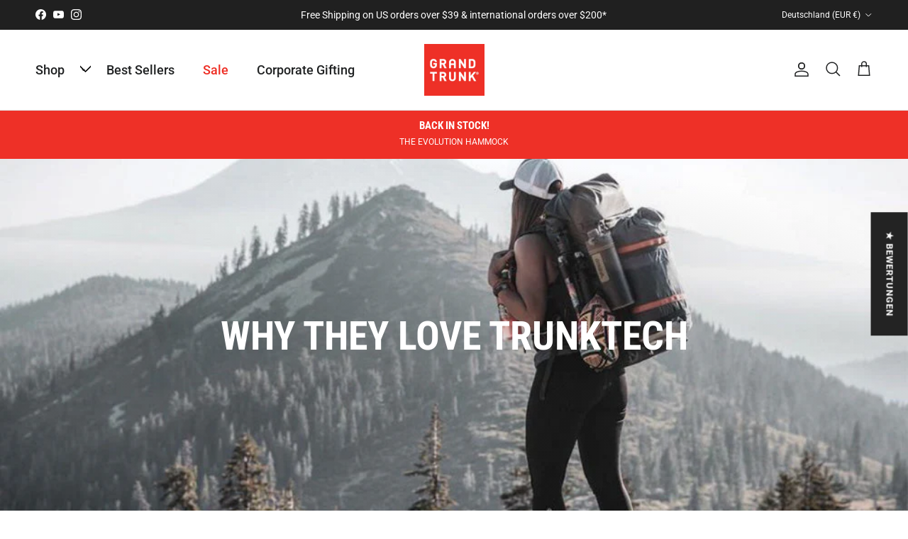

--- FILE ---
content_type: text/html; charset=utf-8
request_url: https://www.grandtrunk.com/de-de/blogs/news/why-they-love-trunktech
body_size: 127532
content:
<!doctype html>
<html class="no-js" lang="de" dir="ltr">
<head><meta charset="utf-8">
<meta name="viewport" content="width=device-width,initial-scale=1">
<title>Why They Love TrunkTech &ndash; GrandTrunk</title><link rel="canonical" href="https://www.grandtrunk.com/de-de/blogs/news/why-they-love-trunktech"><link rel="icon" href="//www.grandtrunk.com/cdn/shop/files/GrandTrunkFavicon-1.png?crop=center&height=48&v=1682008008&width=48" type="image/png">
  <link rel="apple-touch-icon" href="//www.grandtrunk.com/cdn/shop/files/GrandTrunkFavicon-1.png?crop=center&height=180&v=1682008008&width=180"><meta name="description" content="We asked a few of our ambassadors why they love our TrunkTech Hammocks, here is what they had to say Royce Fonseca @casunshine0508 &quot;TheTrunk Tech hammock has always been part of my go-to gear! I&#39;ve taken myhammock backpacking several times, sleeping under the stars. I like thesoft material, the vibrant colors and the c"><meta property="og:site_name" content="GrandTrunk">
<meta property="og:url" content="https://www.grandtrunk.com/de-de/blogs/news/why-they-love-trunktech">
<meta property="og:title" content="Why They Love TrunkTech">
<meta property="og:type" content="article">
<meta property="og:description" content="We asked a few of our ambassadors why they love our TrunkTech Hammocks, here is what they had to say Royce Fonseca @casunshine0508 &quot;TheTrunk Tech hammock has always been part of my go-to gear! I&#39;ve taken myhammock backpacking several times, sleeping under the stars. I like thesoft material, the vibrant colors and the c"><meta property="og:image" content="http://www.grandtrunk.com/cdn/shop/articles/1648227203_royce_8e69a664-984d-4006-aadc-1e7bcdfd3b74.jpg?crop=center&height=1200&v=1648227210&width=1200">
  <meta property="og:image:secure_url" content="https://www.grandtrunk.com/cdn/shop/articles/1648227203_royce_8e69a664-984d-4006-aadc-1e7bcdfd3b74.jpg?crop=center&height=1200&v=1648227210&width=1200">
  <meta property="og:image:width" content="1000">
  <meta property="og:image:height" content="667"><meta name="twitter:card" content="summary_large_image">
<meta name="twitter:title" content="Why They Love TrunkTech">
<meta name="twitter:description" content="We asked a few of our ambassadors why they love our TrunkTech Hammocks, here is what they had to say Royce Fonseca @casunshine0508 &quot;TheTrunk Tech hammock has always been part of my go-to gear! I&#39;ve taken myhammock backpacking several times, sleeping under the stars. I like thesoft material, the vibrant colors and the c">
<style>@font-face {
  font-family: Roboto;
  font-weight: 400;
  font-style: normal;
  font-display: fallback;
  src: url("//www.grandtrunk.com/cdn/fonts/roboto/roboto_n4.2019d890f07b1852f56ce63ba45b2db45d852cba.woff2") format("woff2"),
       url("//www.grandtrunk.com/cdn/fonts/roboto/roboto_n4.238690e0007583582327135619c5f7971652fa9d.woff") format("woff");
}
@font-face {
  font-family: Roboto;
  font-weight: 700;
  font-style: normal;
  font-display: fallback;
  src: url("//www.grandtrunk.com/cdn/fonts/roboto/roboto_n7.f38007a10afbbde8976c4056bfe890710d51dec2.woff2") format("woff2"),
       url("//www.grandtrunk.com/cdn/fonts/roboto/roboto_n7.94bfdd3e80c7be00e128703d245c207769d763f9.woff") format("woff");
}
@font-face {
  font-family: Roboto;
  font-weight: 500;
  font-style: normal;
  font-display: fallback;
  src: url("//www.grandtrunk.com/cdn/fonts/roboto/roboto_n5.250d51708d76acbac296b0e21ede8f81de4e37aa.woff2") format("woff2"),
       url("//www.grandtrunk.com/cdn/fonts/roboto/roboto_n5.535e8c56f4cbbdea416167af50ab0ff1360a3949.woff") format("woff");
}
@font-face {
  font-family: Roboto;
  font-weight: 400;
  font-style: italic;
  font-display: fallback;
  src: url("//www.grandtrunk.com/cdn/fonts/roboto/roboto_i4.57ce898ccda22ee84f49e6b57ae302250655e2d4.woff2") format("woff2"),
       url("//www.grandtrunk.com/cdn/fonts/roboto/roboto_i4.b21f3bd061cbcb83b824ae8c7671a82587b264bf.woff") format("woff");
}
@font-face {
  font-family: Roboto;
  font-weight: 700;
  font-style: italic;
  font-display: fallback;
  src: url("//www.grandtrunk.com/cdn/fonts/roboto/roboto_i7.7ccaf9410746f2c53340607c42c43f90a9005937.woff2") format("woff2"),
       url("//www.grandtrunk.com/cdn/fonts/roboto/roboto_i7.49ec21cdd7148292bffea74c62c0df6e93551516.woff") format("woff");
}
@font-face {
  font-family: "Roboto Condensed";
  font-weight: 700;
  font-style: normal;
  font-display: fallback;
  src: url("//www.grandtrunk.com/cdn/fonts/roboto_condensed/robotocondensed_n7.0c73a613503672be244d2f29ab6ddd3fc3cc69ae.woff2") format("woff2"),
       url("//www.grandtrunk.com/cdn/fonts/roboto_condensed/robotocondensed_n7.ef6ece86ba55f49c27c4904a493c283a40f3a66e.woff") format("woff");
}
@font-face {
  font-family: Roboto;
  font-weight: 900;
  font-style: normal;
  font-display: fallback;
  src: url("//www.grandtrunk.com/cdn/fonts/roboto/roboto_n9.0c184e6fa23f90226ecbf2340f41a7f829851913.woff2") format("woff2"),
       url("//www.grandtrunk.com/cdn/fonts/roboto/roboto_n9.7211b7d111ec948ac853161b9ab0c32728753cde.woff") format("woff");
}
@font-face {
  font-family: Roboto;
  font-weight: 500;
  font-style: normal;
  font-display: fallback;
  src: url("//www.grandtrunk.com/cdn/fonts/roboto/roboto_n5.250d51708d76acbac296b0e21ede8f81de4e37aa.woff2") format("woff2"),
       url("//www.grandtrunk.com/cdn/fonts/roboto/roboto_n5.535e8c56f4cbbdea416167af50ab0ff1360a3949.woff") format("woff");
}
@font-face {
  font-family: Roboto;
  font-weight: 600;
  font-style: normal;
  font-display: fallback;
  src: url("//www.grandtrunk.com/cdn/fonts/roboto/roboto_n6.3d305d5382545b48404c304160aadee38c90ef9d.woff2") format("woff2"),
       url("//www.grandtrunk.com/cdn/fonts/roboto/roboto_n6.bb37be020157f87e181e5489d5e9137ad60c47a2.woff") format("woff");
}
:root {
  --page-container-width:          1480px;
  --reading-container-width:       720px;
  --divider-opacity:               0.14;
  --gutter-large:                  30px;
  --gutter-desktop:                20px;
  --gutter-mobile:                 16px;
  --section-padding:               50px;
  --larger-section-padding:        80px;
  --larger-section-padding-mobile: 60px;
  --largest-section-padding:       110px;
  --aos-animate-duration:          0.6s;

  --base-font-family:              Roboto, sans-serif;
  --base-font-weight:              400;
  --base-font-style:               normal;
  --heading-font-family:           "Roboto Condensed", sans-serif;
  --heading-font-weight:           700;
  --heading-font-style:            normal;
  --logo-font-family:              Roboto, sans-serif;
  --logo-font-weight:              900;
  --logo-font-style:               normal;
  --nav-font-family:               Roboto, sans-serif;
  --nav-font-weight:               500;
  --nav-font-style:                normal;

  --base-text-size:15px;
  --base-line-height:              1.6;
  --input-text-size:16px;
  --smaller-text-size-1:12px;
  --smaller-text-size-2:14px;
  --smaller-text-size-3:12px;
  --smaller-text-size-4:11px;
  --larger-text-size:32px;
  --super-large-text-size:56px;
  --super-large-mobile-text-size:26px;
  --larger-mobile-text-size:26px;
  --logo-text-size:24px;--btn-letter-spacing: 0.08em;
    --btn-text-transform: uppercase;
    --button-text-size: 13px;
    --quickbuy-button-text-size: 13;
    --small-feature-link-font-size: 0.75em;
    --input-btn-padding-top:             1.2em;
    --input-btn-padding-bottom:          1.2em;--heading-text-transform:uppercase;
  --nav-text-size:                      18px;
  --mobile-menu-font-weight:            600;

  --body-bg-color:                      255 255 255;
  --bg-color:                           255 255 255;
  --body-text-color:                    55 55 56;
  --text-color:                         55 55 56;

  --header-text-col:                    #202223;--header-text-hover-col:             var(--main-nav-link-hover-col);--header-bg-col:                     #ffffff;
  --heading-color:                     32 34 35;
  --body-heading-color:                32 34 35;
  --heading-divider-col:               #e2e2e2;

  --logo-col:                          #202223;
  --main-nav-bg:                       #ffffff;
  --main-nav-link-col:                 #303030;
  --main-nav-link-hover-col:           #202223;
  --main-nav-link-featured-col:        #ee2e24;

  --link-color:                        238 46 36;
  --body-link-color:                   238 46 36;

  --btn-bg-color:                        35 35 35;
  --btn-bg-hover-color:                  0 0 0;
  --btn-border-color:                    35 35 35;
  --btn-border-hover-color:              0 0 0;
  --btn-text-color:                      255 255 255;
  --btn-text-hover-color:                255 255 255;--btn-alt-bg-color:                    255 255 255;
  --btn-alt-text-color:                  35 35 35;
  --btn-alt-border-color:                35 35 35;
  --btn-alt-border-hover-color:          35 35 35;--btn-ter-bg-color:                    235 235 235;
  --btn-ter-text-color:                  4 4 5;
  --btn-ter-bg-hover-color:              35 35 35;
  --btn-ter-text-hover-color:            255 255 255;--btn-border-radius: 3px;--color-scheme-default:                             #ffffff;
  --color-scheme-default-color:                       255 255 255;
  --color-scheme-default-text-color:                  55 55 56;
  --color-scheme-default-head-color:                  32 34 35;
  --color-scheme-default-link-color:                  238 46 36;
  --color-scheme-default-btn-text-color:              255 255 255;
  --color-scheme-default-btn-text-hover-color:        255 255 255;
  --color-scheme-default-btn-bg-color:                35 35 35;
  --color-scheme-default-btn-bg-hover-color:          0 0 0;
  --color-scheme-default-btn-border-color:            35 35 35;
  --color-scheme-default-btn-border-hover-color:      0 0 0;
  --color-scheme-default-btn-alt-text-color:          35 35 35;
  --color-scheme-default-btn-alt-bg-color:            255 255 255;
  --color-scheme-default-btn-alt-border-color:        35 35 35;
  --color-scheme-default-btn-alt-border-hover-color:  35 35 35;

  --color-scheme-1:                             #f2f2f2;
  --color-scheme-1-color:                       242 242 242;
  --color-scheme-1-text-color:                  52 52 52;
  --color-scheme-1-head-color:                  52 52 52;
  --color-scheme-1-link-color:                  52 52 52;
  --color-scheme-1-btn-text-color:              255 255 255;
  --color-scheme-1-btn-text-hover-color:        255 255 255;
  --color-scheme-1-btn-bg-color:                35 35 35;
  --color-scheme-1-btn-bg-hover-color:          0 0 0;
  --color-scheme-1-btn-border-color:            35 35 35;
  --color-scheme-1-btn-border-hover-color:      0 0 0;
  --color-scheme-1-btn-alt-text-color:          35 35 35;
  --color-scheme-1-btn-alt-bg-color:            255 255 255;
  --color-scheme-1-btn-alt-border-color:        35 35 35;
  --color-scheme-1-btn-alt-border-hover-color:  35 35 35;

  --color-scheme-2:                             #f2f2f2;
  --color-scheme-2-color:                       242 242 242;
  --color-scheme-2-text-color:                  52 52 52;
  --color-scheme-2-head-color:                  52 52 52;
  --color-scheme-2-link-color:                  52 52 52;
  --color-scheme-2-btn-text-color:              255 255 255;
  --color-scheme-2-btn-text-hover-color:        255 255 255;
  --color-scheme-2-btn-bg-color:                35 35 35;
  --color-scheme-2-btn-bg-hover-color:          0 0 0;
  --color-scheme-2-btn-border-color:            35 35 35;
  --color-scheme-2-btn-border-hover-color:      0 0 0;
  --color-scheme-2-btn-alt-text-color:          35 35 35;
  --color-scheme-2-btn-alt-bg-color:            255 255 255;
  --color-scheme-2-btn-alt-border-color:        35 35 35;
  --color-scheme-2-btn-alt-border-hover-color:  35 35 35;

  /* Shop Pay payment terms */
  --payment-terms-background-color:    #ffffff;--quickbuy-bg: 242 242 242;--body-input-background-color:       rgb(var(--body-bg-color));
  --input-background-color:            rgb(var(--body-bg-color));
  --body-input-text-color:             var(--body-text-color);
  --input-text-color:                  var(--body-text-color);
  --body-input-border-color:           rgb(205, 205, 205);
  --input-border-color:                rgb(205, 205, 205);
  --input-border-color-hover:          rgb(145, 145, 146);
  --input-border-color-active:         rgb(55, 55, 56);

  --swatch-cross-svg:                  url("data:image/svg+xml,%3Csvg xmlns='http://www.w3.org/2000/svg' width='240' height='240' viewBox='0 0 24 24' fill='none' stroke='rgb(205, 205, 205)' stroke-width='0.09' preserveAspectRatio='none' %3E%3Cline x1='24' y1='0' x2='0' y2='24'%3E%3C/line%3E%3C/svg%3E");
  --swatch-cross-hover:                url("data:image/svg+xml,%3Csvg xmlns='http://www.w3.org/2000/svg' width='240' height='240' viewBox='0 0 24 24' fill='none' stroke='rgb(145, 145, 146)' stroke-width='0.09' preserveAspectRatio='none' %3E%3Cline x1='24' y1='0' x2='0' y2='24'%3E%3C/line%3E%3C/svg%3E");
  --swatch-cross-active:               url("data:image/svg+xml,%3Csvg xmlns='http://www.w3.org/2000/svg' width='240' height='240' viewBox='0 0 24 24' fill='none' stroke='rgb(55, 55, 56)' stroke-width='0.09' preserveAspectRatio='none' %3E%3Cline x1='24' y1='0' x2='0' y2='24'%3E%3C/line%3E%3C/svg%3E");

  --footer-divider-col:                #eeeeee;
  --footer-text-col:                   48 48 48;
  --footer-heading-col:                32 34 35;
  --footer-bg:                         #ffffff;--product-label-overlay-justify: flex-start;--product-label-overlay-align: flex-end;--product-label-overlay-reduction-text:   #ee2e24;
  --product-label-overlay-reduction-bg:     #ffffff;
  --product-label-overlay-stock-text:       #303030;
  --product-label-overlay-stock-bg:         #ffffff;
  --product-label-overlay-new-text:         #303030;
  --product-label-overlay-new-bg:           #ffffff;
  --product-label-overlay-meta-text:        #ffffff;
  --product-label-overlay-meta-bg:          #09728c;
  --product-label-sale-text:                #ee2e24;
  --product-label-sold-text:                #202223;
  --product-label-preorder-text:            #60a57e;

  --product-block-crop-align:               center;

  
  --product-block-price-align:              flex-start;
  --product-block-price-item-margin-start:  initial;
  --product-block-price-item-margin-end:    .5rem;
  

  --collection-block-image-position:   center center;

  --swatch-picker-image-size:          72px;
  --swatch-crop-align:                 center center;

  --image-overlay-text-color:          255 255 255;--image-overlay-bg:                  rgba(0, 0, 0, 0.1);
  --image-overlay-shadow-start:        rgb(0 0 0 / 0.15);
  --image-overlay-box-opacity:         0.9;.image-overlay--bg-box .text-overlay .text-overlay__text {
      --image-overlay-box-bg: 255 255 255;
      --heading-color: var(--body-heading-color);
      --text-color: var(--body-text-color);
      --link-color: var(--body-link-color);
    }--product-inventory-ok-box-color:            #f2faf0;
  --product-inventory-ok-text-color:           #108043;
  --product-inventory-ok-icon-box-fill-color:  #fff;
  --product-inventory-low-box-color:           #fcf1cd;
  --product-inventory-low-text-color:          #dd9a1a;
  --product-inventory-low-icon-box-fill-color: #fff;
  --product-inventory-low-text-color-channels: 16, 128, 67;
  --product-inventory-ok-text-color-channels:  221, 154, 26;

  --rating-star-color: 196 8 0;
}::selection {
    background: rgb(var(--body-heading-color));
    color: rgb(var(--body-bg-color));
  }
  ::-moz-selection {
    background: rgb(var(--body-heading-color));
    color: rgb(var(--body-bg-color));
  }.use-color-scheme--default {
  --product-label-sale-text:           #ee2e24;
  --product-label-sold-text:           #202223;
  --product-label-preorder-text:       #60a57e;
  --input-background-color:            rgb(var(--body-bg-color));
  --input-text-color:                  var(--body-input-text-color);
  --input-border-color:                rgb(205, 205, 205);
  --input-border-color-hover:          rgb(145, 145, 146);
  --input-border-color-active:         rgb(55, 55, 56);
}</style>

  <link href="//www.grandtrunk.com/cdn/shop/t/40/assets/main.css?v=113375832511974075401715582345" rel="stylesheet" type="text/css" media="all" />
<link rel="preload" as="font" href="//www.grandtrunk.com/cdn/fonts/roboto/roboto_n4.2019d890f07b1852f56ce63ba45b2db45d852cba.woff2" type="font/woff2" crossorigin><link rel="preload" as="font" href="//www.grandtrunk.com/cdn/fonts/roboto_condensed/robotocondensed_n7.0c73a613503672be244d2f29ab6ddd3fc3cc69ae.woff2" type="font/woff2" crossorigin><script>
    document.documentElement.className = document.documentElement.className.replace('no-js', 'js');

    window.theme = {
      info: {
        name: 'Symmetry',
        version: '7.1.2'
      },
      device: {
        hasTouch: window.matchMedia('(any-pointer: coarse)').matches,
        hasHover: window.matchMedia('(hover: hover)').matches
      },
      mediaQueries: {
        md: '(min-width: 768px)',
        productMediaCarouselBreak: '(min-width: 1041px)'
      },
      routes: {
        base: 'https://www.grandtrunk.com',
        cart: '/de-de/cart',
        cartAdd: '/de-de/cart/add.js',
        cartUpdate: '/de-de/cart/update.js',
        predictiveSearch: '/de-de/search/suggest'
      },
      strings: {
        cartTermsConfirmation: "Sie müssen den Nutzungsbedingungen zustimmen, bevor Sie fortfahren.",
        cartItemsQuantityError: "Du kannst deinem Warenkorb nur [QUANTITY] Stück dieses Artikels hinzufügen.",
        generalSearchViewAll: "Alle Suchergebnisse anzeigen",
        noStock: "Ausverkauft",
        noVariant: "Nicht verfügbar",
        productsProductChooseA: "Wähle ein",
        generalSearchPages: "Seiten",
        generalSearchNoResultsWithoutTerms: "Leider haben wir keine Ergebnisse gefunden",
        shippingCalculator: {
          singleRate: "Es ist eine Versandrate verfügbar für:",
          multipleRates: "Versandkosten verfügbar, beginnend bei:",
          noRates: "Wir liefern nicht an dieses Ziel."
        }
      },
      settings: {
        moneyWithCurrencyFormat: "€{{amount_with_comma_separator}} EUR",
        cartType: "drawer",
        afterAddToCart: "drawer",
        quickbuyStyle: "off",
        externalLinksNewTab: true,
        internalLinksSmoothScroll: true
      }
    }

    theme.inlineNavigationCheck = function() {
      var pageHeader = document.querySelector('.pageheader'),
          inlineNavContainer = pageHeader.querySelector('.logo-area__left__inner'),
          inlineNav = inlineNavContainer.querySelector('.navigation--left');
      if (inlineNav && getComputedStyle(inlineNav).display != 'none') {
        var inlineMenuCentered = document.querySelector('.pageheader--layout-inline-menu-center'),
            logoContainer = document.querySelector('.logo-area__middle__inner');
        if(inlineMenuCentered) {
          var rightWidth = document.querySelector('.logo-area__right__inner').clientWidth,
              middleWidth = logoContainer.clientWidth,
              logoArea = document.querySelector('.logo-area'),
              computedLogoAreaStyle = getComputedStyle(logoArea),
              logoAreaInnerWidth = logoArea.clientWidth - Math.ceil(parseFloat(computedLogoAreaStyle.paddingLeft)) - Math.ceil(parseFloat(computedLogoAreaStyle.paddingRight)),
              availableNavWidth = logoAreaInnerWidth - Math.max(rightWidth, middleWidth) * 2 - 40;
          inlineNavContainer.style.maxWidth = availableNavWidth + 'px';
        }

        var firstInlineNavLink = inlineNav.querySelector('.navigation__item:first-child'),
            lastInlineNavLink = inlineNav.querySelector('.navigation__item:last-child');
        if (lastInlineNavLink) {
          var inlineNavWidth = null;
          if(document.querySelector('html[dir=rtl]')) {
            inlineNavWidth = firstInlineNavLink.offsetLeft - lastInlineNavLink.offsetLeft + firstInlineNavLink.offsetWidth;
          } else {
            inlineNavWidth = lastInlineNavLink.offsetLeft - firstInlineNavLink.offsetLeft + lastInlineNavLink.offsetWidth;
          }
          if (inlineNavContainer.offsetWidth >= inlineNavWidth) {
            pageHeader.classList.add('pageheader--layout-inline-permitted');
            var tallLogo = logoContainer.clientHeight > lastInlineNavLink.clientHeight + 20;
            if (tallLogo) {
              inlineNav.classList.add('navigation--tight-underline');
            } else {
              inlineNav.classList.remove('navigation--tight-underline');
            }
          } else {
            pageHeader.classList.remove('pageheader--layout-inline-permitted');
          }
        }
      }
    };

    theme.setInitialHeaderHeightProperty = () => {
      const section = document.querySelector('.section-header');
      if (section) {
        document.documentElement.style.setProperty('--theme-header-height', Math.ceil(section.clientHeight) + 'px');
      }
    };
  </script>

  <script src="//www.grandtrunk.com/cdn/shop/t/40/assets/main.js?v=66933730433444639621713850471" defer></script>
    <script src="//www.grandtrunk.com/cdn/shop/t/40/assets/animate-on-scroll.js?v=15249566486942820451713850471" defer></script>
    <link href="//www.grandtrunk.com/cdn/shop/t/40/assets/animate-on-scroll.css?v=35216439550296132921713850471" rel="stylesheet" type="text/css" media="all" />
  

  <script>window.performance && window.performance.mark && window.performance.mark('shopify.content_for_header.start');</script><meta name="google-site-verification" content="2fQZpJZ9ESnRPCn7iaBR-kFP2WIqHnSq396T_OoqLU0">
<meta name="google-site-verification" content="oCnhp1XTGyGyb5MJrj-VMXF6miBxBx3ATcgGJOoscDs">
<meta name="google-site-verification" content="q8mftf7dH662moJjT8KPg85Yzzn40UCWywwxehfjjZo">
<meta name="google-site-verification" content="2fQZpJZ9ESnRPCn7iaBR-kFP2WIqHnSq396T_OoqLU0">
<meta id="shopify-digital-wallet" name="shopify-digital-wallet" content="/10755998/digital_wallets/dialog">
<meta name="shopify-checkout-api-token" content="a7b958bbad1df8be85de947dd0cc8c18">
<meta id="in-context-paypal-metadata" data-shop-id="10755998" data-venmo-supported="true" data-environment="production" data-locale="de_DE" data-paypal-v4="true" data-currency="EUR">
<link rel="alternate" type="application/atom+xml" title="Feed" href="/de-de/blogs/news.atom" />
<link rel="alternate" hreflang="x-default" href="https://www.grandtrunk.com/blogs/news/why-they-love-trunktech">
<link rel="alternate" hreflang="en" href="https://www.grandtrunk.com/blogs/news/why-they-love-trunktech">
<link rel="alternate" hreflang="en-CA" href="https://www.grandtrunk.com/en-ca/blogs/news/why-they-love-trunktech">
<link rel="alternate" hreflang="en-AU" href="https://www.grandtrunk.com/en-au/blogs/news/why-they-love-trunktech">
<link rel="alternate" hreflang="en-GB" href="https://www.grandtrunk.com/en-gb/blogs/news/why-they-love-trunktech">
<link rel="alternate" hreflang="de-DE" href="https://www.grandtrunk.com/de-de/blogs/news/why-they-love-trunktech">
<link rel="alternate" hreflang="en-JP" href="https://www.grandtrunk.com/en-jp/blogs/news/why-they-love-trunktech">
<link rel="alternate" hreflang="en-SG" href="https://www.grandtrunk.com/en-sg/blogs/news/why-they-love-trunktech">
<link rel="alternate" hreflang="en-CH" href="https://www.grandtrunk.com/en-ch/blogs/news/why-they-love-trunktech">
<link rel="alternate" hreflang="en-NZ" href="https://www.grandtrunk.com/en-nz/blogs/news/why-they-love-trunktech">
<link rel="alternate" hreflang="es-MX" href="https://www.grandtrunk.com/es-mx/blogs/news/why-they-love-trunktech">
<link rel="alternate" hreflang="en-PH" href="https://www.grandtrunk.com/en-ph/blogs/news/why-they-love-trunktech">
<link rel="alternate" hreflang="en-KR" href="https://www.grandtrunk.com/en-kr/blogs/news/why-they-love-trunktech">
<script async="async" src="/checkouts/internal/preloads.js?locale=de-DE"></script>
<link rel="preconnect" href="https://shop.app" crossorigin="anonymous">
<script async="async" src="https://shop.app/checkouts/internal/preloads.js?locale=de-DE&shop_id=10755998" crossorigin="anonymous"></script>
<script id="apple-pay-shop-capabilities" type="application/json">{"shopId":10755998,"countryCode":"US","currencyCode":"EUR","merchantCapabilities":["supports3DS"],"merchantId":"gid:\/\/shopify\/Shop\/10755998","merchantName":"GrandTrunk","requiredBillingContactFields":["postalAddress","email","phone"],"requiredShippingContactFields":["postalAddress","email","phone"],"shippingType":"shipping","supportedNetworks":["visa","masterCard","amex","discover","elo","jcb"],"total":{"type":"pending","label":"GrandTrunk","amount":"1.00"},"shopifyPaymentsEnabled":true,"supportsSubscriptions":true}</script>
<script id="shopify-features" type="application/json">{"accessToken":"a7b958bbad1df8be85de947dd0cc8c18","betas":["rich-media-storefront-analytics"],"domain":"www.grandtrunk.com","predictiveSearch":true,"shopId":10755998,"locale":"de"}</script>
<script>var Shopify = Shopify || {};
Shopify.shop = "grand-trunk.myshopify.com";
Shopify.locale = "de";
Shopify.currency = {"active":"EUR","rate":"0.875026425"};
Shopify.country = "DE";
Shopify.theme = {"name":"June 4th 2024","id":124808888423,"schema_name":"Symmetry","schema_version":"7.1.2","theme_store_id":568,"role":"main"};
Shopify.theme.handle = "null";
Shopify.theme.style = {"id":null,"handle":null};
Shopify.cdnHost = "www.grandtrunk.com/cdn";
Shopify.routes = Shopify.routes || {};
Shopify.routes.root = "/de-de/";</script>
<script type="module">!function(o){(o.Shopify=o.Shopify||{}).modules=!0}(window);</script>
<script>!function(o){function n(){var o=[];function n(){o.push(Array.prototype.slice.apply(arguments))}return n.q=o,n}var t=o.Shopify=o.Shopify||{};t.loadFeatures=n(),t.autoloadFeatures=n()}(window);</script>
<script>
  window.ShopifyPay = window.ShopifyPay || {};
  window.ShopifyPay.apiHost = "shop.app\/pay";
  window.ShopifyPay.redirectState = null;
</script>
<script id="shop-js-analytics" type="application/json">{"pageType":"article"}</script>
<script defer="defer" async type="module" src="//www.grandtrunk.com/cdn/shopifycloud/shop-js/modules/v2/client.init-shop-cart-sync_HUjMWWU5.de.esm.js"></script>
<script defer="defer" async type="module" src="//www.grandtrunk.com/cdn/shopifycloud/shop-js/modules/v2/chunk.common_QpfDqRK1.esm.js"></script>
<script type="module">
  await import("//www.grandtrunk.com/cdn/shopifycloud/shop-js/modules/v2/client.init-shop-cart-sync_HUjMWWU5.de.esm.js");
await import("//www.grandtrunk.com/cdn/shopifycloud/shop-js/modules/v2/chunk.common_QpfDqRK1.esm.js");

  window.Shopify.SignInWithShop?.initShopCartSync?.({"fedCMEnabled":true,"windoidEnabled":true});

</script>
<script>
  window.Shopify = window.Shopify || {};
  if (!window.Shopify.featureAssets) window.Shopify.featureAssets = {};
  window.Shopify.featureAssets['shop-js'] = {"shop-cart-sync":["modules/v2/client.shop-cart-sync_ByUgVWtJ.de.esm.js","modules/v2/chunk.common_QpfDqRK1.esm.js"],"init-fed-cm":["modules/v2/client.init-fed-cm_CVqhkk-1.de.esm.js","modules/v2/chunk.common_QpfDqRK1.esm.js"],"shop-button":["modules/v2/client.shop-button_B0pFlqys.de.esm.js","modules/v2/chunk.common_QpfDqRK1.esm.js"],"shop-cash-offers":["modules/v2/client.shop-cash-offers_CaaeZ5wd.de.esm.js","modules/v2/chunk.common_QpfDqRK1.esm.js","modules/v2/chunk.modal_CS8dP9kO.esm.js"],"init-windoid":["modules/v2/client.init-windoid_B-gyVqfY.de.esm.js","modules/v2/chunk.common_QpfDqRK1.esm.js"],"shop-toast-manager":["modules/v2/client.shop-toast-manager_DgTeluS3.de.esm.js","modules/v2/chunk.common_QpfDqRK1.esm.js"],"init-shop-email-lookup-coordinator":["modules/v2/client.init-shop-email-lookup-coordinator_C5I212n4.de.esm.js","modules/v2/chunk.common_QpfDqRK1.esm.js"],"init-shop-cart-sync":["modules/v2/client.init-shop-cart-sync_HUjMWWU5.de.esm.js","modules/v2/chunk.common_QpfDqRK1.esm.js"],"avatar":["modules/v2/client.avatar_BTnouDA3.de.esm.js"],"pay-button":["modules/v2/client.pay-button_CJaF-UDc.de.esm.js","modules/v2/chunk.common_QpfDqRK1.esm.js"],"init-customer-accounts":["modules/v2/client.init-customer-accounts_BI_wUvuR.de.esm.js","modules/v2/client.shop-login-button_DTPR4l75.de.esm.js","modules/v2/chunk.common_QpfDqRK1.esm.js","modules/v2/chunk.modal_CS8dP9kO.esm.js"],"init-shop-for-new-customer-accounts":["modules/v2/client.init-shop-for-new-customer-accounts_C4qR5Wl-.de.esm.js","modules/v2/client.shop-login-button_DTPR4l75.de.esm.js","modules/v2/chunk.common_QpfDqRK1.esm.js","modules/v2/chunk.modal_CS8dP9kO.esm.js"],"shop-login-button":["modules/v2/client.shop-login-button_DTPR4l75.de.esm.js","modules/v2/chunk.common_QpfDqRK1.esm.js","modules/v2/chunk.modal_CS8dP9kO.esm.js"],"init-customer-accounts-sign-up":["modules/v2/client.init-customer-accounts-sign-up_SG5gYFpP.de.esm.js","modules/v2/client.shop-login-button_DTPR4l75.de.esm.js","modules/v2/chunk.common_QpfDqRK1.esm.js","modules/v2/chunk.modal_CS8dP9kO.esm.js"],"shop-follow-button":["modules/v2/client.shop-follow-button_CmMsyvrH.de.esm.js","modules/v2/chunk.common_QpfDqRK1.esm.js","modules/v2/chunk.modal_CS8dP9kO.esm.js"],"checkout-modal":["modules/v2/client.checkout-modal_tfCxQqrq.de.esm.js","modules/v2/chunk.common_QpfDqRK1.esm.js","modules/v2/chunk.modal_CS8dP9kO.esm.js"],"lead-capture":["modules/v2/client.lead-capture_Ccz5Zm6k.de.esm.js","modules/v2/chunk.common_QpfDqRK1.esm.js","modules/v2/chunk.modal_CS8dP9kO.esm.js"],"shop-login":["modules/v2/client.shop-login_BfivnucW.de.esm.js","modules/v2/chunk.common_QpfDqRK1.esm.js","modules/v2/chunk.modal_CS8dP9kO.esm.js"],"payment-terms":["modules/v2/client.payment-terms_D2Mn0eFV.de.esm.js","modules/v2/chunk.common_QpfDqRK1.esm.js","modules/v2/chunk.modal_CS8dP9kO.esm.js"]};
</script>
<script>(function() {
  var isLoaded = false;
  function asyncLoad() {
    if (isLoaded) return;
    isLoaded = true;
    var urls = ["https:\/\/bingshoppingtool-t2app-prod.trafficmanager.net\/uet\/tracking_script?shop=grand-trunk.myshopify.com","https:\/\/id-shop.govx.com\/app\/grand-trunk.myshopify.com\/govx.js?shop=grand-trunk.myshopify.com","https:\/\/d5zu2f4xvqanl.cloudfront.net\/42\/fe\/loader_2.js?shop=grand-trunk.myshopify.com","https:\/\/static.getangler.ai\/dist\/shp_script_tag\/_latest.min.js?shop=grand-trunk.myshopify.com","https:\/\/shopify-extension.getredo.com\/main.js?widget_id=20356cxv1qvnia6\u0026shop=grand-trunk.myshopify.com","https:\/\/cdn.hextom.com\/js\/quickannouncementbar.js?shop=grand-trunk.myshopify.com","https:\/\/chat-widget.getredo.com\/widget.js?widgetId=20356cxv1qvnia6\u0026shop=grand-trunk.myshopify.com"];
    for (var i = 0; i < urls.length; i++) {
      var s = document.createElement('script');
      s.type = 'text/javascript';
      s.async = true;
      s.src = urls[i];
      var x = document.getElementsByTagName('script')[0];
      x.parentNode.insertBefore(s, x);
    }
  };
  if(window.attachEvent) {
    window.attachEvent('onload', asyncLoad);
  } else {
    window.addEventListener('load', asyncLoad, false);
  }
})();</script>
<script id="__st">var __st={"a":10755998,"offset":-25200,"reqid":"d98f5656-f234-4f14-9c44-35be40864722-1768642091","pageurl":"www.grandtrunk.com\/de-de\/blogs\/news\/why-they-love-trunktech","s":"articles-556632440935","u":"70892455aae3","p":"article","rtyp":"article","rid":556632440935};</script>
<script>window.ShopifyPaypalV4VisibilityTracking = true;</script>
<script id="captcha-bootstrap">!function(){'use strict';const t='contact',e='account',n='new_comment',o=[[t,t],['blogs',n],['comments',n],[t,'customer']],c=[[e,'customer_login'],[e,'guest_login'],[e,'recover_customer_password'],[e,'create_customer']],r=t=>t.map((([t,e])=>`form[action*='/${t}']:not([data-nocaptcha='true']) input[name='form_type'][value='${e}']`)).join(','),a=t=>()=>t?[...document.querySelectorAll(t)].map((t=>t.form)):[];function s(){const t=[...o],e=r(t);return a(e)}const i='password',u='form_key',d=['recaptcha-v3-token','g-recaptcha-response','h-captcha-response',i],f=()=>{try{return window.sessionStorage}catch{return}},m='__shopify_v',_=t=>t.elements[u];function p(t,e,n=!1){try{const o=window.sessionStorage,c=JSON.parse(o.getItem(e)),{data:r}=function(t){const{data:e,action:n}=t;return t[m]||n?{data:e,action:n}:{data:t,action:n}}(c);for(const[e,n]of Object.entries(r))t.elements[e]&&(t.elements[e].value=n);n&&o.removeItem(e)}catch(o){console.error('form repopulation failed',{error:o})}}const l='form_type',E='cptcha';function T(t){t.dataset[E]=!0}const w=window,h=w.document,L='Shopify',v='ce_forms',y='captcha';let A=!1;((t,e)=>{const n=(g='f06e6c50-85a8-45c8-87d0-21a2b65856fe',I='https://cdn.shopify.com/shopifycloud/storefront-forms-hcaptcha/ce_storefront_forms_captcha_hcaptcha.v1.5.2.iife.js',D={infoText:'Durch hCaptcha geschützt',privacyText:'Datenschutz',termsText:'Allgemeine Geschäftsbedingungen'},(t,e,n)=>{const o=w[L][v],c=o.bindForm;if(c)return c(t,g,e,D).then(n);var r;o.q.push([[t,g,e,D],n]),r=I,A||(h.body.append(Object.assign(h.createElement('script'),{id:'captcha-provider',async:!0,src:r})),A=!0)});var g,I,D;w[L]=w[L]||{},w[L][v]=w[L][v]||{},w[L][v].q=[],w[L][y]=w[L][y]||{},w[L][y].protect=function(t,e){n(t,void 0,e),T(t)},Object.freeze(w[L][y]),function(t,e,n,w,h,L){const[v,y,A,g]=function(t,e,n){const i=e?o:[],u=t?c:[],d=[...i,...u],f=r(d),m=r(i),_=r(d.filter((([t,e])=>n.includes(e))));return[a(f),a(m),a(_),s()]}(w,h,L),I=t=>{const e=t.target;return e instanceof HTMLFormElement?e:e&&e.form},D=t=>v().includes(t);t.addEventListener('submit',(t=>{const e=I(t);if(!e)return;const n=D(e)&&!e.dataset.hcaptchaBound&&!e.dataset.recaptchaBound,o=_(e),c=g().includes(e)&&(!o||!o.value);(n||c)&&t.preventDefault(),c&&!n&&(function(t){try{if(!f())return;!function(t){const e=f();if(!e)return;const n=_(t);if(!n)return;const o=n.value;o&&e.removeItem(o)}(t);const e=Array.from(Array(32),(()=>Math.random().toString(36)[2])).join('');!function(t,e){_(t)||t.append(Object.assign(document.createElement('input'),{type:'hidden',name:u})),t.elements[u].value=e}(t,e),function(t,e){const n=f();if(!n)return;const o=[...t.querySelectorAll(`input[type='${i}']`)].map((({name:t})=>t)),c=[...d,...o],r={};for(const[a,s]of new FormData(t).entries())c.includes(a)||(r[a]=s);n.setItem(e,JSON.stringify({[m]:1,action:t.action,data:r}))}(t,e)}catch(e){console.error('failed to persist form',e)}}(e),e.submit())}));const S=(t,e)=>{t&&!t.dataset[E]&&(n(t,e.some((e=>e===t))),T(t))};for(const o of['focusin','change'])t.addEventListener(o,(t=>{const e=I(t);D(e)&&S(e,y())}));const B=e.get('form_key'),M=e.get(l),P=B&&M;t.addEventListener('DOMContentLoaded',(()=>{const t=y();if(P)for(const e of t)e.elements[l].value===M&&p(e,B);[...new Set([...A(),...v().filter((t=>'true'===t.dataset.shopifyCaptcha))])].forEach((e=>S(e,t)))}))}(h,new URLSearchParams(w.location.search),n,t,e,['guest_login'])})(!0,!0)}();</script>
<script integrity="sha256-4kQ18oKyAcykRKYeNunJcIwy7WH5gtpwJnB7kiuLZ1E=" data-source-attribution="shopify.loadfeatures" defer="defer" src="//www.grandtrunk.com/cdn/shopifycloud/storefront/assets/storefront/load_feature-a0a9edcb.js" crossorigin="anonymous"></script>
<script crossorigin="anonymous" defer="defer" src="//www.grandtrunk.com/cdn/shopifycloud/storefront/assets/shopify_pay/storefront-65b4c6d7.js?v=20250812"></script>
<script data-source-attribution="shopify.dynamic_checkout.dynamic.init">var Shopify=Shopify||{};Shopify.PaymentButton=Shopify.PaymentButton||{isStorefrontPortableWallets:!0,init:function(){window.Shopify.PaymentButton.init=function(){};var t=document.createElement("script");t.src="https://www.grandtrunk.com/cdn/shopifycloud/portable-wallets/latest/portable-wallets.de.js",t.type="module",document.head.appendChild(t)}};
</script>
<script data-source-attribution="shopify.dynamic_checkout.buyer_consent">
  function portableWalletsHideBuyerConsent(e){var t=document.getElementById("shopify-buyer-consent"),n=document.getElementById("shopify-subscription-policy-button");t&&n&&(t.classList.add("hidden"),t.setAttribute("aria-hidden","true"),n.removeEventListener("click",e))}function portableWalletsShowBuyerConsent(e){var t=document.getElementById("shopify-buyer-consent"),n=document.getElementById("shopify-subscription-policy-button");t&&n&&(t.classList.remove("hidden"),t.removeAttribute("aria-hidden"),n.addEventListener("click",e))}window.Shopify?.PaymentButton&&(window.Shopify.PaymentButton.hideBuyerConsent=portableWalletsHideBuyerConsent,window.Shopify.PaymentButton.showBuyerConsent=portableWalletsShowBuyerConsent);
</script>
<script data-source-attribution="shopify.dynamic_checkout.cart.bootstrap">document.addEventListener("DOMContentLoaded",(function(){function t(){return document.querySelector("shopify-accelerated-checkout-cart, shopify-accelerated-checkout")}if(t())Shopify.PaymentButton.init();else{new MutationObserver((function(e,n){t()&&(Shopify.PaymentButton.init(),n.disconnect())})).observe(document.body,{childList:!0,subtree:!0})}}));
</script>
<script id='scb4127' type='text/javascript' async='' src='https://www.grandtrunk.com/cdn/shopifycloud/privacy-banner/storefront-banner.js'></script><link id="shopify-accelerated-checkout-styles" rel="stylesheet" media="screen" href="https://www.grandtrunk.com/cdn/shopifycloud/portable-wallets/latest/accelerated-checkout-backwards-compat.css" crossorigin="anonymous">
<style id="shopify-accelerated-checkout-cart">
        #shopify-buyer-consent {
  margin-top: 1em;
  display: inline-block;
  width: 100%;
}

#shopify-buyer-consent.hidden {
  display: none;
}

#shopify-subscription-policy-button {
  background: none;
  border: none;
  padding: 0;
  text-decoration: underline;
  font-size: inherit;
  cursor: pointer;
}

#shopify-subscription-policy-button::before {
  box-shadow: none;
}

      </style>

<script>window.performance && window.performance.mark && window.performance.mark('shopify.content_for_header.end');</script>
<!-- CC Custom Head Start --><!-- CC Custom Head End -->



<!-- Google tag (gtag.js) -->
<script async src="https://www.googletagmanager.com/gtag/js?id=AW-925239331">
</script>
<script>
  window.dataLayer = window.dataLayer || [];
  function gtag(){dataLayer.push(arguments);}
  gtag('js', new Date());

  gtag('config', 'AW-925239331');
</script>



<!-- BEGIN app block: shopify://apps/geo-pro-geolocation/blocks/geopro/16fc5313-7aee-4e90-ac95-f50fc7c8b657 --><!-- This snippet is used to load Geo:Pro data on the storefront -->
<meta class='geo-ip' content='[base64]'>
<!-- This snippet initializes the plugin -->
<script async>
  try {
    const loadGeoPro=()=>{let e=e=>{if(!e||e.isCrawler||"success"!==e.message){window.geopro_cancel="1";return}let o=e.isAdmin?"el-geoip-location-admin":"el-geoip-location",s=Date.now()+864e5;localStorage.setItem(o,JSON.stringify({value:e.data,expires:s})),e.isAdmin&&localStorage.setItem("el-geoip-admin",JSON.stringify({value:"1",expires:s}))},o=new XMLHttpRequest;o.open("GET","https://geo.geoproapp.com?x-api-key=91e359ab7-2b63-539e-1de2-c4bf731367a7",!0),o.responseType="json",o.onload=()=>e(200===o.status?o.response:null),o.send()},load=!["el-geoip-location-admin","el-geoip-location"].some(e=>{try{let o=JSON.parse(localStorage.getItem(e));return o&&o.expires>Date.now()}catch(s){return!1}});load&&loadGeoPro();
  } catch(e) {
    console.warn('Geo:Pro error', e);
    window.geopro_cancel = '1';
  }
</script>
<script src="https://cdn.shopify.com/extensions/019b746b-26da-7a64-a671-397924f34f11/easylocation-195/assets/easylocation-storefront.min.js" type="text/javascript" async></script>


<!-- END app block --><!-- BEGIN app block: shopify://apps/pagefly-page-builder/blocks/app-embed/83e179f7-59a0-4589-8c66-c0dddf959200 -->

<!-- BEGIN app snippet: pagefly-cro-ab-testing-main -->







<script>
  ;(function () {
    const url = new URL(window.location)
    const viewParam = url.searchParams.get('view')
    if (viewParam && viewParam.includes('variant-pf-')) {
      url.searchParams.set('pf_v', viewParam)
      url.searchParams.delete('view')
      window.history.replaceState({}, '', url)
    }
  })()
</script>



<script type='module'>
  
  window.PAGEFLY_CRO = window.PAGEFLY_CRO || {}

  window.PAGEFLY_CRO['data_debug'] = {
    original_template_suffix: "",
    allow_ab_test: false,
    ab_test_start_time: 0,
    ab_test_end_time: 0,
    today_date_time: 1768642092000,
  }
  window.PAGEFLY_CRO['GA4'] = { enabled: true}
</script>

<!-- END app snippet -->








  <script src='https://cdn.shopify.com/extensions/019bb4f9-aed6-78a3-be91-e9d44663e6bf/pagefly-page-builder-215/assets/pagefly-helper.js' defer='defer'></script>

  <script src='https://cdn.shopify.com/extensions/019bb4f9-aed6-78a3-be91-e9d44663e6bf/pagefly-page-builder-215/assets/pagefly-general-helper.js' defer='defer'></script>

  <script src='https://cdn.shopify.com/extensions/019bb4f9-aed6-78a3-be91-e9d44663e6bf/pagefly-page-builder-215/assets/pagefly-snap-slider.js' defer='defer'></script>

  <script src='https://cdn.shopify.com/extensions/019bb4f9-aed6-78a3-be91-e9d44663e6bf/pagefly-page-builder-215/assets/pagefly-slideshow-v3.js' defer='defer'></script>

  <script src='https://cdn.shopify.com/extensions/019bb4f9-aed6-78a3-be91-e9d44663e6bf/pagefly-page-builder-215/assets/pagefly-slideshow-v4.js' defer='defer'></script>

  <script src='https://cdn.shopify.com/extensions/019bb4f9-aed6-78a3-be91-e9d44663e6bf/pagefly-page-builder-215/assets/pagefly-glider.js' defer='defer'></script>

  <script src='https://cdn.shopify.com/extensions/019bb4f9-aed6-78a3-be91-e9d44663e6bf/pagefly-page-builder-215/assets/pagefly-slideshow-v1-v2.js' defer='defer'></script>

  <script src='https://cdn.shopify.com/extensions/019bb4f9-aed6-78a3-be91-e9d44663e6bf/pagefly-page-builder-215/assets/pagefly-product-media.js' defer='defer'></script>

  <script src='https://cdn.shopify.com/extensions/019bb4f9-aed6-78a3-be91-e9d44663e6bf/pagefly-page-builder-215/assets/pagefly-product.js' defer='defer'></script>


<script id='pagefly-helper-data' type='application/json'>
  {
    "page_optimization": {
      "assets_prefetching": false
    },
    "elements_asset_mapper": {
      "Accordion": "https://cdn.shopify.com/extensions/019bb4f9-aed6-78a3-be91-e9d44663e6bf/pagefly-page-builder-215/assets/pagefly-accordion.js",
      "Accordion3": "https://cdn.shopify.com/extensions/019bb4f9-aed6-78a3-be91-e9d44663e6bf/pagefly-page-builder-215/assets/pagefly-accordion3.js",
      "CountDown": "https://cdn.shopify.com/extensions/019bb4f9-aed6-78a3-be91-e9d44663e6bf/pagefly-page-builder-215/assets/pagefly-countdown.js",
      "GMap1": "https://cdn.shopify.com/extensions/019bb4f9-aed6-78a3-be91-e9d44663e6bf/pagefly-page-builder-215/assets/pagefly-gmap.js",
      "GMap2": "https://cdn.shopify.com/extensions/019bb4f9-aed6-78a3-be91-e9d44663e6bf/pagefly-page-builder-215/assets/pagefly-gmap.js",
      "GMapBasicV2": "https://cdn.shopify.com/extensions/019bb4f9-aed6-78a3-be91-e9d44663e6bf/pagefly-page-builder-215/assets/pagefly-gmap.js",
      "GMapAdvancedV2": "https://cdn.shopify.com/extensions/019bb4f9-aed6-78a3-be91-e9d44663e6bf/pagefly-page-builder-215/assets/pagefly-gmap.js",
      "HTML.Video": "https://cdn.shopify.com/extensions/019bb4f9-aed6-78a3-be91-e9d44663e6bf/pagefly-page-builder-215/assets/pagefly-htmlvideo.js",
      "HTML.Video2": "https://cdn.shopify.com/extensions/019bb4f9-aed6-78a3-be91-e9d44663e6bf/pagefly-page-builder-215/assets/pagefly-htmlvideo2.js",
      "HTML.Video3": "https://cdn.shopify.com/extensions/019bb4f9-aed6-78a3-be91-e9d44663e6bf/pagefly-page-builder-215/assets/pagefly-htmlvideo2.js",
      "BackgroundVideo": "https://cdn.shopify.com/extensions/019bb4f9-aed6-78a3-be91-e9d44663e6bf/pagefly-page-builder-215/assets/pagefly-htmlvideo2.js",
      "Instagram": "https://cdn.shopify.com/extensions/019bb4f9-aed6-78a3-be91-e9d44663e6bf/pagefly-page-builder-215/assets/pagefly-instagram.js",
      "Instagram2": "https://cdn.shopify.com/extensions/019bb4f9-aed6-78a3-be91-e9d44663e6bf/pagefly-page-builder-215/assets/pagefly-instagram.js",
      "Insta3": "https://cdn.shopify.com/extensions/019bb4f9-aed6-78a3-be91-e9d44663e6bf/pagefly-page-builder-215/assets/pagefly-instagram3.js",
      "Tabs": "https://cdn.shopify.com/extensions/019bb4f9-aed6-78a3-be91-e9d44663e6bf/pagefly-page-builder-215/assets/pagefly-tab.js",
      "Tabs3": "https://cdn.shopify.com/extensions/019bb4f9-aed6-78a3-be91-e9d44663e6bf/pagefly-page-builder-215/assets/pagefly-tab3.js",
      "ProductBox": "https://cdn.shopify.com/extensions/019bb4f9-aed6-78a3-be91-e9d44663e6bf/pagefly-page-builder-215/assets/pagefly-cart.js",
      "FBPageBox2": "https://cdn.shopify.com/extensions/019bb4f9-aed6-78a3-be91-e9d44663e6bf/pagefly-page-builder-215/assets/pagefly-facebook.js",
      "FBLikeButton2": "https://cdn.shopify.com/extensions/019bb4f9-aed6-78a3-be91-e9d44663e6bf/pagefly-page-builder-215/assets/pagefly-facebook.js",
      "TwitterFeed2": "https://cdn.shopify.com/extensions/019bb4f9-aed6-78a3-be91-e9d44663e6bf/pagefly-page-builder-215/assets/pagefly-twitter.js",
      "Paragraph4": "https://cdn.shopify.com/extensions/019bb4f9-aed6-78a3-be91-e9d44663e6bf/pagefly-page-builder-215/assets/pagefly-paragraph4.js",

      "AliReviews": "https://cdn.shopify.com/extensions/019bb4f9-aed6-78a3-be91-e9d44663e6bf/pagefly-page-builder-215/assets/pagefly-3rd-elements.js",
      "BackInStock": "https://cdn.shopify.com/extensions/019bb4f9-aed6-78a3-be91-e9d44663e6bf/pagefly-page-builder-215/assets/pagefly-3rd-elements.js",
      "GloboBackInStock": "https://cdn.shopify.com/extensions/019bb4f9-aed6-78a3-be91-e9d44663e6bf/pagefly-page-builder-215/assets/pagefly-3rd-elements.js",
      "GrowaveWishlist": "https://cdn.shopify.com/extensions/019bb4f9-aed6-78a3-be91-e9d44663e6bf/pagefly-page-builder-215/assets/pagefly-3rd-elements.js",
      "InfiniteOptionsShopPad": "https://cdn.shopify.com/extensions/019bb4f9-aed6-78a3-be91-e9d44663e6bf/pagefly-page-builder-215/assets/pagefly-3rd-elements.js",
      "InkybayProductPersonalizer": "https://cdn.shopify.com/extensions/019bb4f9-aed6-78a3-be91-e9d44663e6bf/pagefly-page-builder-215/assets/pagefly-3rd-elements.js",
      "LimeSpot": "https://cdn.shopify.com/extensions/019bb4f9-aed6-78a3-be91-e9d44663e6bf/pagefly-page-builder-215/assets/pagefly-3rd-elements.js",
      "Loox": "https://cdn.shopify.com/extensions/019bb4f9-aed6-78a3-be91-e9d44663e6bf/pagefly-page-builder-215/assets/pagefly-3rd-elements.js",
      "Opinew": "https://cdn.shopify.com/extensions/019bb4f9-aed6-78a3-be91-e9d44663e6bf/pagefly-page-builder-215/assets/pagefly-3rd-elements.js",
      "Powr": "https://cdn.shopify.com/extensions/019bb4f9-aed6-78a3-be91-e9d44663e6bf/pagefly-page-builder-215/assets/pagefly-3rd-elements.js",
      "ProductReviews": "https://cdn.shopify.com/extensions/019bb4f9-aed6-78a3-be91-e9d44663e6bf/pagefly-page-builder-215/assets/pagefly-3rd-elements.js",
      "PushOwl": "https://cdn.shopify.com/extensions/019bb4f9-aed6-78a3-be91-e9d44663e6bf/pagefly-page-builder-215/assets/pagefly-3rd-elements.js",
      "ReCharge": "https://cdn.shopify.com/extensions/019bb4f9-aed6-78a3-be91-e9d44663e6bf/pagefly-page-builder-215/assets/pagefly-3rd-elements.js",
      "Rivyo": "https://cdn.shopify.com/extensions/019bb4f9-aed6-78a3-be91-e9d44663e6bf/pagefly-page-builder-215/assets/pagefly-3rd-elements.js",
      "TrackingMore": "https://cdn.shopify.com/extensions/019bb4f9-aed6-78a3-be91-e9d44663e6bf/pagefly-page-builder-215/assets/pagefly-3rd-elements.js",
      "Vitals": "https://cdn.shopify.com/extensions/019bb4f9-aed6-78a3-be91-e9d44663e6bf/pagefly-page-builder-215/assets/pagefly-3rd-elements.js",
      "Wiser": "https://cdn.shopify.com/extensions/019bb4f9-aed6-78a3-be91-e9d44663e6bf/pagefly-page-builder-215/assets/pagefly-3rd-elements.js"
    },
    "custom_elements_mapper": {
      "pf-click-action-element": "https://cdn.shopify.com/extensions/019bb4f9-aed6-78a3-be91-e9d44663e6bf/pagefly-page-builder-215/assets/pagefly-click-action-element.js",
      "pf-dialog-element": "https://cdn.shopify.com/extensions/019bb4f9-aed6-78a3-be91-e9d44663e6bf/pagefly-page-builder-215/assets/pagefly-dialog-element.js"
    }
  }
</script>


<!-- END app block --><!-- BEGIN app block: shopify://apps/helium-customer-fields/blocks/app-embed/bab58598-3e6a-4377-aaaa-97189b15f131 -->







































<script>
  if ('CF' in window) {
    window.CF.appEmbedEnabled = true;
  } else {
    window.CF = {
      appEmbedEnabled: true,
    };
  }

  window.CF.editAccountFormId = "";
  window.CF.registrationFormId = "";
</script>

<!-- BEGIN app snippet: patch-registration-links -->







































<script>
  function patchRegistrationLinks() {
    const PATCHABLE_LINKS_SELECTOR = 'a[href*="/account/register"]';

    const search = new URLSearchParams(window.location.search);
    const checkoutUrl = search.get('checkout_url');
    const returnUrl = search.get('return_url');

    const redirectUrl = checkoutUrl || returnUrl;
    if (!redirectUrl) return;

    const registrationLinks = Array.from(document.querySelectorAll(PATCHABLE_LINKS_SELECTOR));
    registrationLinks.forEach(link => {
      const url = new URL(link.href);

      url.searchParams.set('return_url', redirectUrl);

      link.href = url.href;
    });
  }

  if (['complete', 'interactive', 'loaded'].includes(document.readyState)) {
    patchRegistrationLinks();
  } else {
    document.addEventListener('DOMContentLoaded', () => patchRegistrationLinks());
  }
</script><!-- END app snippet -->
<!-- BEGIN app snippet: patch-login-grecaptcha-conflict -->







































<script>
  // Fixes a problem where both grecaptcha and hcaptcha response fields are included in the /account/login form submission
  // resulting in a 404 on the /challenge page.
  // This is caused by our triggerShopifyRecaptchaLoad function in initialize-forms.liquid.ejs
  // The fix itself just removes the unnecessary g-recaptcha-response input

  function patchLoginGrecaptchaConflict() {
    Array.from(document.querySelectorAll('form')).forEach(form => {
      form.addEventListener('submit', e => {
        const grecaptchaResponse = form.querySelector('[name="g-recaptcha-response"]');
        const hcaptchaResponse = form.querySelector('[name="h-captcha-response"]');

        if (grecaptchaResponse && hcaptchaResponse) {
          // Can't use both. Only keep hcaptcha response field.
          grecaptchaResponse.parentElement.removeChild(grecaptchaResponse);
        }
      })
    })
  }

  if (['complete', 'interactive', 'loaded'].includes(document.readyState)) {
    patchLoginGrecaptchaConflict();
  } else {
    document.addEventListener('DOMContentLoaded', () => patchLoginGrecaptchaConflict());
  }
</script><!-- END app snippet -->
<!-- BEGIN app snippet: embed-data -->


























































<script>
  window.CF.version = "5.1.3";
  window.CF.environment = 
  {
  
  "domain": "grand-trunk.myshopify.com",
  "servicesToken": "1768642092:c79f08faf040b0ca21f8bed6707b08e5ed9e4f825f24eebf4d1f82194908c63f",
  "baseApiUrl": "https:\/\/app.customerfields.com",
  "captchaSiteKey": "6Lf0JBUmAAAAAEHtofndEqMu-2Q1WvJmcSsLnMkt",
  "captchaEnabled": true,
  "proxyPath": "\/tools\/customr",
  "countries": [{"name":"Afghanistan","code":"AF"},{"name":"Åland Islands","code":"AX"},{"name":"Albania","code":"AL"},{"name":"Algeria","code":"DZ"},{"name":"Andorra","code":"AD"},{"name":"Angola","code":"AO"},{"name":"Anguilla","code":"AI"},{"name":"Antigua \u0026 Barbuda","code":"AG"},{"name":"Argentina","code":"AR","provinces":[{"name":"Buenos Aires Province","code":"B"},{"name":"Catamarca","code":"K"},{"name":"Chaco","code":"H"},{"name":"Chubut","code":"U"},{"name":"Buenos Aires (Autonomous City)","code":"C"},{"name":"Córdoba","code":"X"},{"name":"Corrientes","code":"W"},{"name":"Entre Ríos","code":"E"},{"name":"Formosa","code":"P"},{"name":"Jujuy","code":"Y"},{"name":"La Pampa","code":"L"},{"name":"La Rioja","code":"F"},{"name":"Mendoza","code":"M"},{"name":"Misiones","code":"N"},{"name":"Neuquén","code":"Q"},{"name":"Río Negro","code":"R"},{"name":"Salta","code":"A"},{"name":"San Juan","code":"J"},{"name":"San Luis","code":"D"},{"name":"Santa Cruz","code":"Z"},{"name":"Santa Fe","code":"S"},{"name":"Santiago del Estero","code":"G"},{"name":"Tierra del Fuego","code":"V"},{"name":"Tucumán","code":"T"}]},{"name":"Armenia","code":"AM"},{"name":"Aruba","code":"AW"},{"name":"Ascension Island","code":"AC"},{"name":"Australia","code":"AU","provinces":[{"name":"Australian Capital Territory","code":"ACT"},{"name":"New South Wales","code":"NSW"},{"name":"Northern Territory","code":"NT"},{"name":"Queensland","code":"QLD"},{"name":"South Australia","code":"SA"},{"name":"Tasmania","code":"TAS"},{"name":"Victoria","code":"VIC"},{"name":"Western Australia","code":"WA"}]},{"name":"Austria","code":"AT"},{"name":"Azerbaijan","code":"AZ"},{"name":"Bahamas","code":"BS"},{"name":"Bahrain","code":"BH"},{"name":"Bangladesh","code":"BD"},{"name":"Barbados","code":"BB"},{"name":"Belarus","code":"BY"},{"name":"Belgium","code":"BE"},{"name":"Belize","code":"BZ"},{"name":"Benin","code":"BJ"},{"name":"Bermuda","code":"BM"},{"name":"Bhutan","code":"BT"},{"name":"Bolivia","code":"BO"},{"name":"Bosnia \u0026 Herzegovina","code":"BA"},{"name":"Botswana","code":"BW"},{"name":"Brazil","code":"BR","provinces":[{"name":"Acre","code":"AC"},{"name":"Alagoas","code":"AL"},{"name":"Amapá","code":"AP"},{"name":"Amazonas","code":"AM"},{"name":"Bahia","code":"BA"},{"name":"Ceará","code":"CE"},{"name":"Federal District","code":"DF"},{"name":"Espírito Santo","code":"ES"},{"name":"Goiás","code":"GO"},{"name":"Maranhão","code":"MA"},{"name":"Mato Grosso","code":"MT"},{"name":"Mato Grosso do Sul","code":"MS"},{"name":"Minas Gerais","code":"MG"},{"name":"Pará","code":"PA"},{"name":"Paraíba","code":"PB"},{"name":"Paraná","code":"PR"},{"name":"Pernambuco","code":"PE"},{"name":"Piauí","code":"PI"},{"name":"Rio Grande do Norte","code":"RN"},{"name":"Rio Grande do Sul","code":"RS"},{"name":"Rio de Janeiro","code":"RJ"},{"name":"Rondônia","code":"RO"},{"name":"Roraima","code":"RR"},{"name":"Santa Catarina","code":"SC"},{"name":"São Paulo","code":"SP"},{"name":"Sergipe","code":"SE"},{"name":"Tocantins","code":"TO"}]},{"name":"British Indian Ocean Territory","code":"IO"},{"name":"British Virgin Islands","code":"VG"},{"name":"Brunei","code":"BN"},{"name":"Bulgaria","code":"BG"},{"name":"Burkina Faso","code":"BF"},{"name":"Burundi","code":"BI"},{"name":"Cambodia","code":"KH"},{"name":"Cameroon","code":"CM"},{"name":"Canada","code":"CA","provinces":[{"name":"Alberta","code":"AB"},{"name":"British Columbia","code":"BC"},{"name":"Manitoba","code":"MB"},{"name":"New Brunswick","code":"NB"},{"name":"Newfoundland and Labrador","code":"NL"},{"name":"Northwest Territories","code":"NT"},{"name":"Nova Scotia","code":"NS"},{"name":"Nunavut","code":"NU"},{"name":"Ontario","code":"ON"},{"name":"Prince Edward Island","code":"PE"},{"name":"Quebec","code":"QC"},{"name":"Saskatchewan","code":"SK"},{"name":"Yukon","code":"YT"}]},{"name":"Cape Verde","code":"CV"},{"name":"Caribbean Netherlands","code":"BQ"},{"name":"Cayman Islands","code":"KY"},{"name":"Central African Republic","code":"CF"},{"name":"Chad","code":"TD"},{"name":"Chile","code":"CL","provinces":[{"name":"Arica y Parinacota","code":"AP"},{"name":"Tarapacá","code":"TA"},{"name":"Antofagasta","code":"AN"},{"name":"Atacama","code":"AT"},{"name":"Coquimbo","code":"CO"},{"name":"Valparaíso","code":"VS"},{"name":"Santiago Metropolitan","code":"RM"},{"name":"Libertador General Bernardo O’Higgins","code":"LI"},{"name":"Maule","code":"ML"},{"name":"Ñuble","code":"NB"},{"name":"Bío Bío","code":"BI"},{"name":"Araucanía","code":"AR"},{"name":"Los Ríos","code":"LR"},{"name":"Los Lagos","code":"LL"},{"name":"Aysén","code":"AI"},{"name":"Magallanes Region","code":"MA"}]},{"name":"China","code":"CN","provinces":[{"name":"Anhui","code":"AH"},{"name":"Beijing","code":"BJ"},{"name":"Chongqing","code":"CQ"},{"name":"Fujian","code":"FJ"},{"name":"Gansu","code":"GS"},{"name":"Guangdong","code":"GD"},{"name":"Guangxi","code":"GX"},{"name":"Guizhou","code":"GZ"},{"name":"Hainan","code":"HI"},{"name":"Hebei","code":"HE"},{"name":"Heilongjiang","code":"HL"},{"name":"Henan","code":"HA"},{"name":"Hubei","code":"HB"},{"name":"Hunan","code":"HN"},{"name":"Inner Mongolia","code":"NM"},{"name":"Jiangsu","code":"JS"},{"name":"Jiangxi","code":"JX"},{"name":"Jilin","code":"JL"},{"name":"Liaoning","code":"LN"},{"name":"Ningxia","code":"NX"},{"name":"Qinghai","code":"QH"},{"name":"Shaanxi","code":"SN"},{"name":"Shandong","code":"SD"},{"name":"Shanghai","code":"SH"},{"name":"Shanxi","code":"SX"},{"name":"Sichuan","code":"SC"},{"name":"Tianjin","code":"TJ"},{"name":"Xinjiang","code":"XJ"},{"name":"Tibet","code":"YZ"},{"name":"Yunnan","code":"YN"},{"name":"Zhejiang","code":"ZJ"}]},{"name":"Christmas Island","code":"CX"},{"name":"Cocos (Keeling) Islands","code":"CC"},{"name":"Colombia","code":"CO","provinces":[{"name":"Capital District","code":"DC"},{"name":"Amazonas","code":"AMA"},{"name":"Antioquia","code":"ANT"},{"name":"Arauca","code":"ARA"},{"name":"Atlántico","code":"ATL"},{"name":"Bolívar","code":"BOL"},{"name":"Boyacá","code":"BOY"},{"name":"Caldas","code":"CAL"},{"name":"Caquetá","code":"CAQ"},{"name":"Casanare","code":"CAS"},{"name":"Cauca","code":"CAU"},{"name":"Cesar","code":"CES"},{"name":"Chocó","code":"CHO"},{"name":"Córdoba","code":"COR"},{"name":"Cundinamarca","code":"CUN"},{"name":"Guainía","code":"GUA"},{"name":"Guaviare","code":"GUV"},{"name":"Huila","code":"HUI"},{"name":"La Guajira","code":"LAG"},{"name":"Magdalena","code":"MAG"},{"name":"Meta","code":"MET"},{"name":"Nariño","code":"NAR"},{"name":"Norte de Santander","code":"NSA"},{"name":"Putumayo","code":"PUT"},{"name":"Quindío","code":"QUI"},{"name":"Risaralda","code":"RIS"},{"name":"San Andrés \u0026 Providencia","code":"SAP"},{"name":"Santander","code":"SAN"},{"name":"Sucre","code":"SUC"},{"name":"Tolima","code":"TOL"},{"name":"Valle del Cauca","code":"VAC"},{"name":"Vaupés","code":"VAU"},{"name":"Vichada","code":"VID"}]},{"name":"Comoros","code":"KM"},{"name":"Congo - Brazzaville","code":"CG"},{"name":"Congo - Kinshasa","code":"CD"},{"name":"Cook Islands","code":"CK"},{"name":"Costa Rica","code":"CR","provinces":[{"name":"Alajuela","code":"CR-A"},{"name":"Cartago","code":"CR-C"},{"name":"Guanacaste","code":"CR-G"},{"name":"Heredia","code":"CR-H"},{"name":"Limón","code":"CR-L"},{"name":"Puntarenas","code":"CR-P"},{"name":"San José","code":"CR-SJ"}]},{"name":"Croatia","code":"HR"},{"name":"Curaçao","code":"CW"},{"name":"Cyprus","code":"CY"},{"name":"Czechia","code":"CZ"},{"name":"Côte d’Ivoire","code":"CI"},{"name":"Denmark","code":"DK"},{"name":"Djibouti","code":"DJ"},{"name":"Dominica","code":"DM"},{"name":"Dominican Republic","code":"DO"},{"name":"Ecuador","code":"EC"},{"name":"Egypt","code":"EG","provinces":[{"name":"6th of October","code":"SU"},{"name":"Al Sharqia","code":"SHR"},{"name":"Alexandria","code":"ALX"},{"name":"Aswan","code":"ASN"},{"name":"Asyut","code":"AST"},{"name":"Beheira","code":"BH"},{"name":"Beni Suef","code":"BNS"},{"name":"Cairo","code":"C"},{"name":"Dakahlia","code":"DK"},{"name":"Damietta","code":"DT"},{"name":"Faiyum","code":"FYM"},{"name":"Gharbia","code":"GH"},{"name":"Giza","code":"GZ"},{"name":"Helwan","code":"HU"},{"name":"Ismailia","code":"IS"},{"name":"Kafr el-Sheikh","code":"KFS"},{"name":"Luxor","code":"LX"},{"name":"Matrouh","code":"MT"},{"name":"Minya","code":"MN"},{"name":"Monufia","code":"MNF"},{"name":"New Valley","code":"WAD"},{"name":"North Sinai","code":"SIN"},{"name":"Port Said","code":"PTS"},{"name":"Qalyubia","code":"KB"},{"name":"Qena","code":"KN"},{"name":"Red Sea","code":"BA"},{"name":"Sohag","code":"SHG"},{"name":"South Sinai","code":"JS"},{"name":"Suez","code":"SUZ"}]},{"name":"El Salvador","code":"SV","provinces":[{"name":"Ahuachapán","code":"SV-AH"},{"name":"Cabañas","code":"SV-CA"},{"name":"Chalatenango","code":"SV-CH"},{"name":"Cuscatlán","code":"SV-CU"},{"name":"La Libertad","code":"SV-LI"},{"name":"La Paz","code":"SV-PA"},{"name":"La Unión","code":"SV-UN"},{"name":"Morazán","code":"SV-MO"},{"name":"San Miguel","code":"SV-SM"},{"name":"San Salvador","code":"SV-SS"},{"name":"San Vicente","code":"SV-SV"},{"name":"Santa Ana","code":"SV-SA"},{"name":"Sonsonate","code":"SV-SO"},{"name":"Usulután","code":"SV-US"}]},{"name":"Equatorial Guinea","code":"GQ"},{"name":"Eritrea","code":"ER"},{"name":"Estonia","code":"EE"},{"name":"Eswatini","code":"SZ"},{"name":"Ethiopia","code":"ET"},{"name":"Falkland Islands","code":"FK"},{"name":"Faroe Islands","code":"FO"},{"name":"Fiji","code":"FJ"},{"name":"Finland","code":"FI"},{"name":"France","code":"FR"},{"name":"French Guiana","code":"GF"},{"name":"French Polynesia","code":"PF"},{"name":"French Southern Territories","code":"TF"},{"name":"Gabon","code":"GA"},{"name":"Gambia","code":"GM"},{"name":"Georgia","code":"GE"},{"name":"Germany","code":"DE"},{"name":"Ghana","code":"GH"},{"name":"Gibraltar","code":"GI"},{"name":"Greece","code":"GR"},{"name":"Greenland","code":"GL"},{"name":"Grenada","code":"GD"},{"name":"Guadeloupe","code":"GP"},{"name":"Guatemala","code":"GT","provinces":[{"name":"Alta Verapaz","code":"AVE"},{"name":"Baja Verapaz","code":"BVE"},{"name":"Chimaltenango","code":"CMT"},{"name":"Chiquimula","code":"CQM"},{"name":"El Progreso","code":"EPR"},{"name":"Escuintla","code":"ESC"},{"name":"Guatemala","code":"GUA"},{"name":"Huehuetenango","code":"HUE"},{"name":"Izabal","code":"IZA"},{"name":"Jalapa","code":"JAL"},{"name":"Jutiapa","code":"JUT"},{"name":"Petén","code":"PET"},{"name":"Quetzaltenango","code":"QUE"},{"name":"Quiché","code":"QUI"},{"name":"Retalhuleu","code":"RET"},{"name":"Sacatepéquez","code":"SAC"},{"name":"San Marcos","code":"SMA"},{"name":"Santa Rosa","code":"SRO"},{"name":"Sololá","code":"SOL"},{"name":"Suchitepéquez","code":"SUC"},{"name":"Totonicapán","code":"TOT"},{"name":"Zacapa","code":"ZAC"}]},{"name":"Guernsey","code":"GG"},{"name":"Guinea","code":"GN"},{"name":"Guinea-Bissau","code":"GW"},{"name":"Guyana","code":"GY"},{"name":"Haiti","code":"HT"},{"name":"Honduras","code":"HN"},{"name":"Hong Kong SAR","code":"HK","provinces":[{"name":"Hong Kong Island","code":"HK"},{"name":"Kowloon","code":"KL"},{"name":"New Territories","code":"NT"}]},{"name":"Hungary","code":"HU"},{"name":"Iceland","code":"IS"},{"name":"India","code":"IN","provinces":[{"name":"Andaman and Nicobar Islands","code":"AN"},{"name":"Andhra Pradesh","code":"AP"},{"name":"Arunachal Pradesh","code":"AR"},{"name":"Assam","code":"AS"},{"name":"Bihar","code":"BR"},{"name":"Chandigarh","code":"CH"},{"name":"Chhattisgarh","code":"CG"},{"name":"Dadra and Nagar Haveli","code":"DN"},{"name":"Daman and Diu","code":"DD"},{"name":"Delhi","code":"DL"},{"name":"Goa","code":"GA"},{"name":"Gujarat","code":"GJ"},{"name":"Haryana","code":"HR"},{"name":"Himachal Pradesh","code":"HP"},{"name":"Jammu and Kashmir","code":"JK"},{"name":"Jharkhand","code":"JH"},{"name":"Karnataka","code":"KA"},{"name":"Kerala","code":"KL"},{"name":"Ladakh","code":"LA"},{"name":"Lakshadweep","code":"LD"},{"name":"Madhya Pradesh","code":"MP"},{"name":"Maharashtra","code":"MH"},{"name":"Manipur","code":"MN"},{"name":"Meghalaya","code":"ML"},{"name":"Mizoram","code":"MZ"},{"name":"Nagaland","code":"NL"},{"name":"Odisha","code":"OR"},{"name":"Puducherry","code":"PY"},{"name":"Punjab","code":"PB"},{"name":"Rajasthan","code":"RJ"},{"name":"Sikkim","code":"SK"},{"name":"Tamil Nadu","code":"TN"},{"name":"Telangana","code":"TS"},{"name":"Tripura","code":"TR"},{"name":"Uttar Pradesh","code":"UP"},{"name":"Uttarakhand","code":"UK"},{"name":"West Bengal","code":"WB"}]},{"name":"Indonesia","code":"ID","provinces":[{"name":"Aceh","code":"AC"},{"name":"Bali","code":"BA"},{"name":"Bangka–Belitung Islands","code":"BB"},{"name":"Banten","code":"BT"},{"name":"Bengkulu","code":"BE"},{"name":"Gorontalo","code":"GO"},{"name":"Jakarta","code":"JK"},{"name":"Jambi","code":"JA"},{"name":"West Java","code":"JB"},{"name":"Central Java","code":"JT"},{"name":"East Java","code":"JI"},{"name":"West Kalimantan","code":"KB"},{"name":"South Kalimantan","code":"KS"},{"name":"Central Kalimantan","code":"KT"},{"name":"East Kalimantan","code":"KI"},{"name":"North Kalimantan","code":"KU"},{"name":"Riau Islands","code":"KR"},{"name":"Lampung","code":"LA"},{"name":"Maluku","code":"MA"},{"name":"North Maluku","code":"MU"},{"name":"North Sumatra","code":"SU"},{"name":"West Nusa Tenggara","code":"NB"},{"name":"East Nusa Tenggara","code":"NT"},{"name":"Papua","code":"PA"},{"name":"West Papua","code":"PB"},{"name":"Riau","code":"RI"},{"name":"South Sumatra","code":"SS"},{"name":"West Sulawesi","code":"SR"},{"name":"South Sulawesi","code":"SN"},{"name":"Central Sulawesi","code":"ST"},{"name":"Southeast Sulawesi","code":"SG"},{"name":"North Sulawesi","code":"SA"},{"name":"West Sumatra","code":"SB"},{"name":"Yogyakarta","code":"YO"}]},{"name":"Iraq","code":"IQ"},{"name":"Ireland","code":"IE","provinces":[{"name":"Carlow","code":"CW"},{"name":"Cavan","code":"CN"},{"name":"Clare","code":"CE"},{"name":"Cork","code":"CO"},{"name":"Donegal","code":"DL"},{"name":"Dublin","code":"D"},{"name":"Galway","code":"G"},{"name":"Kerry","code":"KY"},{"name":"Kildare","code":"KE"},{"name":"Kilkenny","code":"KK"},{"name":"Laois","code":"LS"},{"name":"Leitrim","code":"LM"},{"name":"Limerick","code":"LK"},{"name":"Longford","code":"LD"},{"name":"Louth","code":"LH"},{"name":"Mayo","code":"MO"},{"name":"Meath","code":"MH"},{"name":"Monaghan","code":"MN"},{"name":"Offaly","code":"OY"},{"name":"Roscommon","code":"RN"},{"name":"Sligo","code":"SO"},{"name":"Tipperary","code":"TA"},{"name":"Waterford","code":"WD"},{"name":"Westmeath","code":"WH"},{"name":"Wexford","code":"WX"},{"name":"Wicklow","code":"WW"}]},{"name":"Isle of Man","code":"IM"},{"name":"Israel","code":"IL"},{"name":"Italy","code":"IT","provinces":[{"name":"Agrigento","code":"AG"},{"name":"Alessandria","code":"AL"},{"name":"Ancona","code":"AN"},{"name":"Aosta Valley","code":"AO"},{"name":"Arezzo","code":"AR"},{"name":"Ascoli Piceno","code":"AP"},{"name":"Asti","code":"AT"},{"name":"Avellino","code":"AV"},{"name":"Bari","code":"BA"},{"name":"Barletta-Andria-Trani","code":"BT"},{"name":"Belluno","code":"BL"},{"name":"Benevento","code":"BN"},{"name":"Bergamo","code":"BG"},{"name":"Biella","code":"BI"},{"name":"Bologna","code":"BO"},{"name":"South Tyrol","code":"BZ"},{"name":"Brescia","code":"BS"},{"name":"Brindisi","code":"BR"},{"name":"Cagliari","code":"CA"},{"name":"Caltanissetta","code":"CL"},{"name":"Campobasso","code":"CB"},{"name":"Carbonia-Iglesias","code":"CI"},{"name":"Caserta","code":"CE"},{"name":"Catania","code":"CT"},{"name":"Catanzaro","code":"CZ"},{"name":"Chieti","code":"CH"},{"name":"Como","code":"CO"},{"name":"Cosenza","code":"CS"},{"name":"Cremona","code":"CR"},{"name":"Crotone","code":"KR"},{"name":"Cuneo","code":"CN"},{"name":"Enna","code":"EN"},{"name":"Fermo","code":"FM"},{"name":"Ferrara","code":"FE"},{"name":"Florence","code":"FI"},{"name":"Foggia","code":"FG"},{"name":"Forlì-Cesena","code":"FC"},{"name":"Frosinone","code":"FR"},{"name":"Genoa","code":"GE"},{"name":"Gorizia","code":"GO"},{"name":"Grosseto","code":"GR"},{"name":"Imperia","code":"IM"},{"name":"Isernia","code":"IS"},{"name":"L’Aquila","code":"AQ"},{"name":"La Spezia","code":"SP"},{"name":"Latina","code":"LT"},{"name":"Lecce","code":"LE"},{"name":"Lecco","code":"LC"},{"name":"Livorno","code":"LI"},{"name":"Lodi","code":"LO"},{"name":"Lucca","code":"LU"},{"name":"Macerata","code":"MC"},{"name":"Mantua","code":"MN"},{"name":"Massa and Carrara","code":"MS"},{"name":"Matera","code":"MT"},{"name":"Medio Campidano","code":"VS"},{"name":"Messina","code":"ME"},{"name":"Milan","code":"MI"},{"name":"Modena","code":"MO"},{"name":"Monza and Brianza","code":"MB"},{"name":"Naples","code":"NA"},{"name":"Novara","code":"NO"},{"name":"Nuoro","code":"NU"},{"name":"Ogliastra","code":"OG"},{"name":"Olbia-Tempio","code":"OT"},{"name":"Oristano","code":"OR"},{"name":"Padua","code":"PD"},{"name":"Palermo","code":"PA"},{"name":"Parma","code":"PR"},{"name":"Pavia","code":"PV"},{"name":"Perugia","code":"PG"},{"name":"Pesaro and Urbino","code":"PU"},{"name":"Pescara","code":"PE"},{"name":"Piacenza","code":"PC"},{"name":"Pisa","code":"PI"},{"name":"Pistoia","code":"PT"},{"name":"Pordenone","code":"PN"},{"name":"Potenza","code":"PZ"},{"name":"Prato","code":"PO"},{"name":"Ragusa","code":"RG"},{"name":"Ravenna","code":"RA"},{"name":"Reggio Calabria","code":"RC"},{"name":"Reggio Emilia","code":"RE"},{"name":"Rieti","code":"RI"},{"name":"Rimini","code":"RN"},{"name":"Rome","code":"RM"},{"name":"Rovigo","code":"RO"},{"name":"Salerno","code":"SA"},{"name":"Sassari","code":"SS"},{"name":"Savona","code":"SV"},{"name":"Siena","code":"SI"},{"name":"Syracuse","code":"SR"},{"name":"Sondrio","code":"SO"},{"name":"Taranto","code":"TA"},{"name":"Teramo","code":"TE"},{"name":"Terni","code":"TR"},{"name":"Turin","code":"TO"},{"name":"Trapani","code":"TP"},{"name":"Trentino","code":"TN"},{"name":"Treviso","code":"TV"},{"name":"Trieste","code":"TS"},{"name":"Udine","code":"UD"},{"name":"Varese","code":"VA"},{"name":"Venice","code":"VE"},{"name":"Verbano-Cusio-Ossola","code":"VB"},{"name":"Vercelli","code":"VC"},{"name":"Verona","code":"VR"},{"name":"Vibo Valentia","code":"VV"},{"name":"Vicenza","code":"VI"},{"name":"Viterbo","code":"VT"}]},{"name":"Jamaica","code":"JM"},{"name":"Japan","code":"JP","provinces":[{"name":"Hokkaido","code":"JP-01"},{"name":"Aomori","code":"JP-02"},{"name":"Iwate","code":"JP-03"},{"name":"Miyagi","code":"JP-04"},{"name":"Akita","code":"JP-05"},{"name":"Yamagata","code":"JP-06"},{"name":"Fukushima","code":"JP-07"},{"name":"Ibaraki","code":"JP-08"},{"name":"Tochigi","code":"JP-09"},{"name":"Gunma","code":"JP-10"},{"name":"Saitama","code":"JP-11"},{"name":"Chiba","code":"JP-12"},{"name":"Tokyo","code":"JP-13"},{"name":"Kanagawa","code":"JP-14"},{"name":"Niigata","code":"JP-15"},{"name":"Toyama","code":"JP-16"},{"name":"Ishikawa","code":"JP-17"},{"name":"Fukui","code":"JP-18"},{"name":"Yamanashi","code":"JP-19"},{"name":"Nagano","code":"JP-20"},{"name":"Gifu","code":"JP-21"},{"name":"Shizuoka","code":"JP-22"},{"name":"Aichi","code":"JP-23"},{"name":"Mie","code":"JP-24"},{"name":"Shiga","code":"JP-25"},{"name":"Kyoto","code":"JP-26"},{"name":"Osaka","code":"JP-27"},{"name":"Hyogo","code":"JP-28"},{"name":"Nara","code":"JP-29"},{"name":"Wakayama","code":"JP-30"},{"name":"Tottori","code":"JP-31"},{"name":"Shimane","code":"JP-32"},{"name":"Okayama","code":"JP-33"},{"name":"Hiroshima","code":"JP-34"},{"name":"Yamaguchi","code":"JP-35"},{"name":"Tokushima","code":"JP-36"},{"name":"Kagawa","code":"JP-37"},{"name":"Ehime","code":"JP-38"},{"name":"Kochi","code":"JP-39"},{"name":"Fukuoka","code":"JP-40"},{"name":"Saga","code":"JP-41"},{"name":"Nagasaki","code":"JP-42"},{"name":"Kumamoto","code":"JP-43"},{"name":"Oita","code":"JP-44"},{"name":"Miyazaki","code":"JP-45"},{"name":"Kagoshima","code":"JP-46"},{"name":"Okinawa","code":"JP-47"}]},{"name":"Jersey","code":"JE"},{"name":"Jordan","code":"JO"},{"name":"Kazakhstan","code":"KZ"},{"name":"Kenya","code":"KE"},{"name":"Kiribati","code":"KI"},{"name":"Kosovo","code":"XK"},{"name":"Kuwait","code":"KW","provinces":[{"name":"Al Ahmadi","code":"KW-AH"},{"name":"Al Asimah","code":"KW-KU"},{"name":"Al Farwaniyah","code":"KW-FA"},{"name":"Al Jahra","code":"KW-JA"},{"name":"Hawalli","code":"KW-HA"},{"name":"Mubarak Al-Kabeer","code":"KW-MU"}]},{"name":"Kyrgyzstan","code":"KG"},{"name":"Laos","code":"LA"},{"name":"Latvia","code":"LV"},{"name":"Lebanon","code":"LB"},{"name":"Lesotho","code":"LS"},{"name":"Liberia","code":"LR"},{"name":"Libya","code":"LY"},{"name":"Liechtenstein","code":"LI"},{"name":"Lithuania","code":"LT"},{"name":"Luxembourg","code":"LU"},{"name":"Macao SAR","code":"MO"},{"name":"Madagascar","code":"MG"},{"name":"Malawi","code":"MW"},{"name":"Malaysia","code":"MY","provinces":[{"name":"Johor","code":"JHR"},{"name":"Kedah","code":"KDH"},{"name":"Kelantan","code":"KTN"},{"name":"Kuala Lumpur","code":"KUL"},{"name":"Labuan","code":"LBN"},{"name":"Malacca","code":"MLK"},{"name":"Negeri Sembilan","code":"NSN"},{"name":"Pahang","code":"PHG"},{"name":"Penang","code":"PNG"},{"name":"Perak","code":"PRK"},{"name":"Perlis","code":"PLS"},{"name":"Putrajaya","code":"PJY"},{"name":"Sabah","code":"SBH"},{"name":"Sarawak","code":"SWK"},{"name":"Selangor","code":"SGR"},{"name":"Terengganu","code":"TRG"}]},{"name":"Maldives","code":"MV"},{"name":"Mali","code":"ML"},{"name":"Malta","code":"MT"},{"name":"Martinique","code":"MQ"},{"name":"Mauritania","code":"MR"},{"name":"Mauritius","code":"MU"},{"name":"Mayotte","code":"YT"},{"name":"Mexico","code":"MX","provinces":[{"name":"Aguascalientes","code":"AGS"},{"name":"Baja California","code":"BC"},{"name":"Baja California Sur","code":"BCS"},{"name":"Campeche","code":"CAMP"},{"name":"Chiapas","code":"CHIS"},{"name":"Chihuahua","code":"CHIH"},{"name":"Ciudad de Mexico","code":"DF"},{"name":"Coahuila","code":"COAH"},{"name":"Colima","code":"COL"},{"name":"Durango","code":"DGO"},{"name":"Guanajuato","code":"GTO"},{"name":"Guerrero","code":"GRO"},{"name":"Hidalgo","code":"HGO"},{"name":"Jalisco","code":"JAL"},{"name":"Mexico State","code":"MEX"},{"name":"Michoacán","code":"MICH"},{"name":"Morelos","code":"MOR"},{"name":"Nayarit","code":"NAY"},{"name":"Nuevo León","code":"NL"},{"name":"Oaxaca","code":"OAX"},{"name":"Puebla","code":"PUE"},{"name":"Querétaro","code":"QRO"},{"name":"Quintana Roo","code":"Q ROO"},{"name":"San Luis Potosí","code":"SLP"},{"name":"Sinaloa","code":"SIN"},{"name":"Sonora","code":"SON"},{"name":"Tabasco","code":"TAB"},{"name":"Tamaulipas","code":"TAMPS"},{"name":"Tlaxcala","code":"TLAX"},{"name":"Veracruz","code":"VER"},{"name":"Yucatán","code":"YUC"},{"name":"Zacatecas","code":"ZAC"}]},{"name":"Moldova","code":"MD"},{"name":"Monaco","code":"MC"},{"name":"Mongolia","code":"MN"},{"name":"Montenegro","code":"ME"},{"name":"Montserrat","code":"MS"},{"name":"Morocco","code":"MA"},{"name":"Mozambique","code":"MZ"},{"name":"Myanmar (Burma)","code":"MM"},{"name":"Namibia","code":"NA"},{"name":"Nauru","code":"NR"},{"name":"Nepal","code":"NP"},{"name":"Netherlands","code":"NL"},{"name":"New Caledonia","code":"NC"},{"name":"New Zealand","code":"NZ","provinces":[{"name":"Auckland","code":"AUK"},{"name":"Bay of Plenty","code":"BOP"},{"name":"Canterbury","code":"CAN"},{"name":"Chatham Islands","code":"CIT"},{"name":"Gisborne","code":"GIS"},{"name":"Hawke’s Bay","code":"HKB"},{"name":"Manawatū-Whanganui","code":"MWT"},{"name":"Marlborough","code":"MBH"},{"name":"Nelson","code":"NSN"},{"name":"Northland","code":"NTL"},{"name":"Otago","code":"OTA"},{"name":"Southland","code":"STL"},{"name":"Taranaki","code":"TKI"},{"name":"Tasman","code":"TAS"},{"name":"Waikato","code":"WKO"},{"name":"Wellington","code":"WGN"},{"name":"West Coast","code":"WTC"}]},{"name":"Nicaragua","code":"NI"},{"name":"Niger","code":"NE"},{"name":"Nigeria","code":"NG","provinces":[{"name":"Abia","code":"AB"},{"name":"Federal Capital Territory","code":"FC"},{"name":"Adamawa","code":"AD"},{"name":"Akwa Ibom","code":"AK"},{"name":"Anambra","code":"AN"},{"name":"Bauchi","code":"BA"},{"name":"Bayelsa","code":"BY"},{"name":"Benue","code":"BE"},{"name":"Borno","code":"BO"},{"name":"Cross River","code":"CR"},{"name":"Delta","code":"DE"},{"name":"Ebonyi","code":"EB"},{"name":"Edo","code":"ED"},{"name":"Ekiti","code":"EK"},{"name":"Enugu","code":"EN"},{"name":"Gombe","code":"GO"},{"name":"Imo","code":"IM"},{"name":"Jigawa","code":"JI"},{"name":"Kaduna","code":"KD"},{"name":"Kano","code":"KN"},{"name":"Katsina","code":"KT"},{"name":"Kebbi","code":"KE"},{"name":"Kogi","code":"KO"},{"name":"Kwara","code":"KW"},{"name":"Lagos","code":"LA"},{"name":"Nasarawa","code":"NA"},{"name":"Niger","code":"NI"},{"name":"Ogun","code":"OG"},{"name":"Ondo","code":"ON"},{"name":"Osun","code":"OS"},{"name":"Oyo","code":"OY"},{"name":"Plateau","code":"PL"},{"name":"Rivers","code":"RI"},{"name":"Sokoto","code":"SO"},{"name":"Taraba","code":"TA"},{"name":"Yobe","code":"YO"},{"name":"Zamfara","code":"ZA"}]},{"name":"Niue","code":"NU"},{"name":"Norfolk Island","code":"NF"},{"name":"North Macedonia","code":"MK"},{"name":"Norway","code":"NO"},{"name":"Oman","code":"OM"},{"name":"Pakistan","code":"PK"},{"name":"Palestinian Territories","code":"PS"},{"name":"Panama","code":"PA","provinces":[{"name":"Bocas del Toro","code":"PA-1"},{"name":"Chiriquí","code":"PA-4"},{"name":"Coclé","code":"PA-2"},{"name":"Colón","code":"PA-3"},{"name":"Darién","code":"PA-5"},{"name":"Emberá","code":"PA-EM"},{"name":"Herrera","code":"PA-6"},{"name":"Guna Yala","code":"PA-KY"},{"name":"Los Santos","code":"PA-7"},{"name":"Ngöbe-Buglé","code":"PA-NB"},{"name":"Panamá","code":"PA-8"},{"name":"West Panamá","code":"PA-10"},{"name":"Veraguas","code":"PA-9"}]},{"name":"Papua New Guinea","code":"PG"},{"name":"Paraguay","code":"PY"},{"name":"Peru","code":"PE","provinces":[{"name":"Amazonas","code":"PE-AMA"},{"name":"Ancash","code":"PE-ANC"},{"name":"Apurímac","code":"PE-APU"},{"name":"Arequipa","code":"PE-ARE"},{"name":"Ayacucho","code":"PE-AYA"},{"name":"Cajamarca","code":"PE-CAJ"},{"name":"El Callao","code":"PE-CAL"},{"name":"Cusco","code":"PE-CUS"},{"name":"Huancavelica","code":"PE-HUV"},{"name":"Huánuco","code":"PE-HUC"},{"name":"Ica","code":"PE-ICA"},{"name":"Junín","code":"PE-JUN"},{"name":"La Libertad","code":"PE-LAL"},{"name":"Lambayeque","code":"PE-LAM"},{"name":"Lima (Department)","code":"PE-LIM"},{"name":"Lima (Metropolitan)","code":"PE-LMA"},{"name":"Loreto","code":"PE-LOR"},{"name":"Madre de Dios","code":"PE-MDD"},{"name":"Moquegua","code":"PE-MOQ"},{"name":"Pasco","code":"PE-PAS"},{"name":"Piura","code":"PE-PIU"},{"name":"Puno","code":"PE-PUN"},{"name":"San Martín","code":"PE-SAM"},{"name":"Tacna","code":"PE-TAC"},{"name":"Tumbes","code":"PE-TUM"},{"name":"Ucayali","code":"PE-UCA"}]},{"name":"Philippines","code":"PH","provinces":[{"name":"Abra","code":"PH-ABR"},{"name":"Agusan del Norte","code":"PH-AGN"},{"name":"Agusan del Sur","code":"PH-AGS"},{"name":"Aklan","code":"PH-AKL"},{"name":"Albay","code":"PH-ALB"},{"name":"Antique","code":"PH-ANT"},{"name":"Apayao","code":"PH-APA"},{"name":"Aurora","code":"PH-AUR"},{"name":"Basilan","code":"PH-BAS"},{"name":"Bataan","code":"PH-BAN"},{"name":"Batanes","code":"PH-BTN"},{"name":"Batangas","code":"PH-BTG"},{"name":"Benguet","code":"PH-BEN"},{"name":"Biliran","code":"PH-BIL"},{"name":"Bohol","code":"PH-BOH"},{"name":"Bukidnon","code":"PH-BUK"},{"name":"Bulacan","code":"PH-BUL"},{"name":"Cagayan","code":"PH-CAG"},{"name":"Camarines Norte","code":"PH-CAN"},{"name":"Camarines Sur","code":"PH-CAS"},{"name":"Camiguin","code":"PH-CAM"},{"name":"Capiz","code":"PH-CAP"},{"name":"Catanduanes","code":"PH-CAT"},{"name":"Cavite","code":"PH-CAV"},{"name":"Cebu","code":"PH-CEB"},{"name":"Cotabato","code":"PH-NCO"},{"name":"Davao Occidental","code":"PH-DVO"},{"name":"Davao Oriental","code":"PH-DAO"},{"name":"Compostela Valley","code":"PH-COM"},{"name":"Davao del Norte","code":"PH-DAV"},{"name":"Davao del Sur","code":"PH-DAS"},{"name":"Dinagat Islands","code":"PH-DIN"},{"name":"Eastern Samar","code":"PH-EAS"},{"name":"Guimaras","code":"PH-GUI"},{"name":"Ifugao","code":"PH-IFU"},{"name":"Ilocos Norte","code":"PH-ILN"},{"name":"Ilocos Sur","code":"PH-ILS"},{"name":"Iloilo","code":"PH-ILI"},{"name":"Isabela","code":"PH-ISA"},{"name":"Kalinga","code":"PH-KAL"},{"name":"La Union","code":"PH-LUN"},{"name":"Laguna","code":"PH-LAG"},{"name":"Lanao del Norte","code":"PH-LAN"},{"name":"Lanao del Sur","code":"PH-LAS"},{"name":"Leyte","code":"PH-LEY"},{"name":"Maguindanao","code":"PH-MAG"},{"name":"Marinduque","code":"PH-MAD"},{"name":"Masbate","code":"PH-MAS"},{"name":"Metro Manila","code":"PH-00"},{"name":"Misamis Occidental","code":"PH-MSC"},{"name":"Misamis Oriental","code":"PH-MSR"},{"name":"Mountain","code":"PH-MOU"},{"name":"Negros Occidental","code":"PH-NEC"},{"name":"Negros Oriental","code":"PH-NER"},{"name":"Northern Samar","code":"PH-NSA"},{"name":"Nueva Ecija","code":"PH-NUE"},{"name":"Nueva Vizcaya","code":"PH-NUV"},{"name":"Occidental Mindoro","code":"PH-MDC"},{"name":"Oriental Mindoro","code":"PH-MDR"},{"name":"Palawan","code":"PH-PLW"},{"name":"Pampanga","code":"PH-PAM"},{"name":"Pangasinan","code":"PH-PAN"},{"name":"Quezon","code":"PH-QUE"},{"name":"Quirino","code":"PH-QUI"},{"name":"Rizal","code":"PH-RIZ"},{"name":"Romblon","code":"PH-ROM"},{"name":"Samar","code":"PH-WSA"},{"name":"Sarangani","code":"PH-SAR"},{"name":"Siquijor","code":"PH-SIG"},{"name":"Sorsogon","code":"PH-SOR"},{"name":"South Cotabato","code":"PH-SCO"},{"name":"Southern Leyte","code":"PH-SLE"},{"name":"Sultan Kudarat","code":"PH-SUK"},{"name":"Sulu","code":"PH-SLU"},{"name":"Surigao del Norte","code":"PH-SUN"},{"name":"Surigao del Sur","code":"PH-SUR"},{"name":"Tarlac","code":"PH-TAR"},{"name":"Tawi-Tawi","code":"PH-TAW"},{"name":"Zambales","code":"PH-ZMB"},{"name":"Zamboanga Sibugay","code":"PH-ZSI"},{"name":"Zamboanga del Norte","code":"PH-ZAN"},{"name":"Zamboanga del Sur","code":"PH-ZAS"}]},{"name":"Pitcairn Islands","code":"PN"},{"name":"Poland","code":"PL"},{"name":"Portugal","code":"PT","provinces":[{"name":"Azores","code":"PT-20"},{"name":"Aveiro","code":"PT-01"},{"name":"Beja","code":"PT-02"},{"name":"Braga","code":"PT-03"},{"name":"Bragança","code":"PT-04"},{"name":"Castelo Branco","code":"PT-05"},{"name":"Coimbra","code":"PT-06"},{"name":"Évora","code":"PT-07"},{"name":"Faro","code":"PT-08"},{"name":"Guarda","code":"PT-09"},{"name":"Leiria","code":"PT-10"},{"name":"Lisbon","code":"PT-11"},{"name":"Madeira","code":"PT-30"},{"name":"Portalegre","code":"PT-12"},{"name":"Porto","code":"PT-13"},{"name":"Santarém","code":"PT-14"},{"name":"Setúbal","code":"PT-15"},{"name":"Viana do Castelo","code":"PT-16"},{"name":"Vila Real","code":"PT-17"},{"name":"Viseu","code":"PT-18"}]},{"name":"Qatar","code":"QA"},{"name":"Réunion","code":"RE"},{"name":"Romania","code":"RO","provinces":[{"name":"Alba","code":"AB"},{"name":"Arad","code":"AR"},{"name":"Argeș","code":"AG"},{"name":"Bacău","code":"BC"},{"name":"Bihor","code":"BH"},{"name":"Bistriţa-Năsăud","code":"BN"},{"name":"Botoşani","code":"BT"},{"name":"Brăila","code":"BR"},{"name":"Braşov","code":"BV"},{"name":"Bucharest","code":"B"},{"name":"Buzău","code":"BZ"},{"name":"Caraș-Severin","code":"CS"},{"name":"Cluj","code":"CJ"},{"name":"Constanța","code":"CT"},{"name":"Covasna","code":"CV"},{"name":"Călărași","code":"CL"},{"name":"Dolj","code":"DJ"},{"name":"Dâmbovița","code":"DB"},{"name":"Galați","code":"GL"},{"name":"Giurgiu","code":"GR"},{"name":"Gorj","code":"GJ"},{"name":"Harghita","code":"HR"},{"name":"Hunedoara","code":"HD"},{"name":"Ialomița","code":"IL"},{"name":"Iași","code":"IS"},{"name":"Ilfov","code":"IF"},{"name":"Maramureş","code":"MM"},{"name":"Mehedinți","code":"MH"},{"name":"Mureş","code":"MS"},{"name":"Neamţ","code":"NT"},{"name":"Olt","code":"OT"},{"name":"Prahova","code":"PH"},{"name":"Sălaj","code":"SJ"},{"name":"Satu Mare","code":"SM"},{"name":"Sibiu","code":"SB"},{"name":"Suceava","code":"SV"},{"name":"Teleorman","code":"TR"},{"name":"Timiș","code":"TM"},{"name":"Tulcea","code":"TL"},{"name":"Vâlcea","code":"VL"},{"name":"Vaslui","code":"VS"},{"name":"Vrancea","code":"VN"}]},{"name":"Russia","code":"RU","provinces":[{"name":"Altai Krai","code":"ALT"},{"name":"Altai","code":"AL"},{"name":"Amur","code":"AMU"},{"name":"Arkhangelsk","code":"ARK"},{"name":"Astrakhan","code":"AST"},{"name":"Belgorod","code":"BEL"},{"name":"Bryansk","code":"BRY"},{"name":"Chechen","code":"CE"},{"name":"Chelyabinsk","code":"CHE"},{"name":"Chukotka Okrug","code":"CHU"},{"name":"Chuvash","code":"CU"},{"name":"Irkutsk","code":"IRK"},{"name":"Ivanovo","code":"IVA"},{"name":"Jewish","code":"YEV"},{"name":"Kabardino-Balkar","code":"KB"},{"name":"Kaliningrad","code":"KGD"},{"name":"Kaluga","code":"KLU"},{"name":"Kamchatka Krai","code":"KAM"},{"name":"Karachay-Cherkess","code":"KC"},{"name":"Kemerovo","code":"KEM"},{"name":"Khabarovsk Krai","code":"KHA"},{"name":"Khanty-Mansi","code":"KHM"},{"name":"Kirov","code":"KIR"},{"name":"Komi","code":"KO"},{"name":"Kostroma","code":"KOS"},{"name":"Krasnodar Krai","code":"KDA"},{"name":"Krasnoyarsk Krai","code":"KYA"},{"name":"Kurgan","code":"KGN"},{"name":"Kursk","code":"KRS"},{"name":"Leningrad","code":"LEN"},{"name":"Lipetsk","code":"LIP"},{"name":"Magadan","code":"MAG"},{"name":"Mari El","code":"ME"},{"name":"Moscow","code":"MOW"},{"name":"Moscow Province","code":"MOS"},{"name":"Murmansk","code":"MUR"},{"name":"Nizhny Novgorod","code":"NIZ"},{"name":"Novgorod","code":"NGR"},{"name":"Novosibirsk","code":"NVS"},{"name":"Omsk","code":"OMS"},{"name":"Orenburg","code":"ORE"},{"name":"Oryol","code":"ORL"},{"name":"Penza","code":"PNZ"},{"name":"Perm Krai","code":"PER"},{"name":"Primorsky Krai","code":"PRI"},{"name":"Pskov","code":"PSK"},{"name":"Adygea","code":"AD"},{"name":"Bashkortostan","code":"BA"},{"name":"Buryat","code":"BU"},{"name":"Dagestan","code":"DA"},{"name":"Ingushetia","code":"IN"},{"name":"Kalmykia","code":"KL"},{"name":"Karelia","code":"KR"},{"name":"Khakassia","code":"KK"},{"name":"Mordovia","code":"MO"},{"name":"North Ossetia-Alania","code":"SE"},{"name":"Tatarstan","code":"TA"},{"name":"Rostov","code":"ROS"},{"name":"Ryazan","code":"RYA"},{"name":"Saint Petersburg","code":"SPE"},{"name":"Sakha","code":"SA"},{"name":"Sakhalin","code":"SAK"},{"name":"Samara","code":"SAM"},{"name":"Saratov","code":"SAR"},{"name":"Smolensk","code":"SMO"},{"name":"Stavropol Krai","code":"STA"},{"name":"Sverdlovsk","code":"SVE"},{"name":"Tambov","code":"TAM"},{"name":"Tomsk","code":"TOM"},{"name":"Tula","code":"TUL"},{"name":"Tver","code":"TVE"},{"name":"Tyumen","code":"TYU"},{"name":"Tuva","code":"TY"},{"name":"Udmurt","code":"UD"},{"name":"Ulyanovsk","code":"ULY"},{"name":"Vladimir","code":"VLA"},{"name":"Volgograd","code":"VGG"},{"name":"Vologda","code":"VLG"},{"name":"Voronezh","code":"VOR"},{"name":"Yamalo-Nenets Okrug","code":"YAN"},{"name":"Yaroslavl","code":"YAR"},{"name":"Zabaykalsky Krai","code":"ZAB"}]},{"name":"Rwanda","code":"RW"},{"name":"Samoa","code":"WS"},{"name":"San Marino","code":"SM"},{"name":"São Tomé \u0026 Príncipe","code":"ST"},{"name":"Saudi Arabia","code":"SA"},{"name":"Senegal","code":"SN"},{"name":"Serbia","code":"RS"},{"name":"Seychelles","code":"SC"},{"name":"Sierra Leone","code":"SL"},{"name":"Singapore","code":"SG"},{"name":"Sint Maarten","code":"SX"},{"name":"Slovakia","code":"SK"},{"name":"Slovenia","code":"SI"},{"name":"Solomon Islands","code":"SB"},{"name":"Somalia","code":"SO"},{"name":"South Africa","code":"ZA","provinces":[{"name":"Eastern Cape","code":"EC"},{"name":"Free State","code":"FS"},{"name":"Gauteng","code":"GP"},{"name":"KwaZulu-Natal","code":"NL"},{"name":"Limpopo","code":"LP"},{"name":"Mpumalanga","code":"MP"},{"name":"North West","code":"NW"},{"name":"Northern Cape","code":"NC"},{"name":"Western Cape","code":"WC"}]},{"name":"South Georgia \u0026 South Sandwich Islands","code":"GS"},{"name":"South Korea","code":"KR","provinces":[{"name":"Busan","code":"KR-26"},{"name":"North Chungcheong","code":"KR-43"},{"name":"South Chungcheong","code":"KR-44"},{"name":"Daegu","code":"KR-27"},{"name":"Daejeon","code":"KR-30"},{"name":"Gangwon","code":"KR-42"},{"name":"Gwangju City","code":"KR-29"},{"name":"North Gyeongsang","code":"KR-47"},{"name":"Gyeonggi","code":"KR-41"},{"name":"South Gyeongsang","code":"KR-48"},{"name":"Incheon","code":"KR-28"},{"name":"Jeju","code":"KR-49"},{"name":"North Jeolla","code":"KR-45"},{"name":"South Jeolla","code":"KR-46"},{"name":"Sejong","code":"KR-50"},{"name":"Seoul","code":"KR-11"},{"name":"Ulsan","code":"KR-31"}]},{"name":"South Sudan","code":"SS"},{"name":"Spain","code":"ES","provinces":[{"name":"A Coruña","code":"C"},{"name":"Álava","code":"VI"},{"name":"Albacete","code":"AB"},{"name":"Alicante","code":"A"},{"name":"Almería","code":"AL"},{"name":"Asturias Province","code":"O"},{"name":"Ávila","code":"AV"},{"name":"Badajoz","code":"BA"},{"name":"Balears Province","code":"PM"},{"name":"Barcelona","code":"B"},{"name":"Burgos","code":"BU"},{"name":"Cáceres","code":"CC"},{"name":"Cádiz","code":"CA"},{"name":"Cantabria Province","code":"S"},{"name":"Castellón","code":"CS"},{"name":"Ceuta","code":"CE"},{"name":"Ciudad Real","code":"CR"},{"name":"Córdoba","code":"CO"},{"name":"Cuenca","code":"CU"},{"name":"Girona","code":"GI"},{"name":"Granada","code":"GR"},{"name":"Guadalajara","code":"GU"},{"name":"Gipuzkoa","code":"SS"},{"name":"Huelva","code":"H"},{"name":"Huesca","code":"HU"},{"name":"Jaén","code":"J"},{"name":"La Rioja Province","code":"LO"},{"name":"Las Palmas","code":"GC"},{"name":"León","code":"LE"},{"name":"Lleida","code":"L"},{"name":"Lugo","code":"LU"},{"name":"Madrid Province","code":"M"},{"name":"Málaga","code":"MA"},{"name":"Melilla","code":"ML"},{"name":"Murcia","code":"MU"},{"name":"Navarra","code":"NA"},{"name":"Ourense","code":"OR"},{"name":"Palencia","code":"P"},{"name":"Pontevedra","code":"PO"},{"name":"Salamanca","code":"SA"},{"name":"Santa Cruz de Tenerife","code":"TF"},{"name":"Segovia","code":"SG"},{"name":"Seville","code":"SE"},{"name":"Soria","code":"SO"},{"name":"Tarragona","code":"T"},{"name":"Teruel","code":"TE"},{"name":"Toledo","code":"TO"},{"name":"Valencia","code":"V"},{"name":"Valladolid","code":"VA"},{"name":"Biscay","code":"BI"},{"name":"Zamora","code":"ZA"},{"name":"Zaragoza","code":"Z"}]},{"name":"Sri Lanka","code":"LK"},{"name":"St. Barthélemy","code":"BL"},{"name":"St. Helena","code":"SH"},{"name":"St. Kitts \u0026 Nevis","code":"KN"},{"name":"St. Lucia","code":"LC"},{"name":"St. Martin","code":"MF"},{"name":"St. Pierre \u0026 Miquelon","code":"PM"},{"name":"St. Vincent \u0026 Grenadines","code":"VC"},{"name":"Sudan","code":"SD"},{"name":"Suriname","code":"SR"},{"name":"Svalbard \u0026 Jan Mayen","code":"SJ"},{"name":"Sweden","code":"SE"},{"name":"Switzerland","code":"CH"},{"name":"Taiwan","code":"TW"},{"name":"Tajikistan","code":"TJ"},{"name":"Tanzania","code":"TZ"},{"name":"Thailand","code":"TH","provinces":[{"name":"Amnat Charoen","code":"TH-37"},{"name":"Ang Thong","code":"TH-15"},{"name":"Bangkok","code":"TH-10"},{"name":"Bueng Kan","code":"TH-38"},{"name":"Buri Ram","code":"TH-31"},{"name":"Chachoengsao","code":"TH-24"},{"name":"Chai Nat","code":"TH-18"},{"name":"Chaiyaphum","code":"TH-36"},{"name":"Chanthaburi","code":"TH-22"},{"name":"Chiang Mai","code":"TH-50"},{"name":"Chiang Rai","code":"TH-57"},{"name":"Chon Buri","code":"TH-20"},{"name":"Chumphon","code":"TH-86"},{"name":"Kalasin","code":"TH-46"},{"name":"Kamphaeng Phet","code":"TH-62"},{"name":"Kanchanaburi","code":"TH-71"},{"name":"Khon Kaen","code":"TH-40"},{"name":"Krabi","code":"TH-81"},{"name":"Lampang","code":"TH-52"},{"name":"Lamphun","code":"TH-51"},{"name":"Loei","code":"TH-42"},{"name":"Lopburi","code":"TH-16"},{"name":"Mae Hong Son","code":"TH-58"},{"name":"Maha Sarakham","code":"TH-44"},{"name":"Mukdahan","code":"TH-49"},{"name":"Nakhon Nayok","code":"TH-26"},{"name":"Nakhon Pathom","code":"TH-73"},{"name":"Nakhon Phanom","code":"TH-48"},{"name":"Nakhon Ratchasima","code":"TH-30"},{"name":"Nakhon Sawan","code":"TH-60"},{"name":"Nakhon Si Thammarat","code":"TH-80"},{"name":"Nan","code":"TH-55"},{"name":"Narathiwat","code":"TH-96"},{"name":"Nong Bua Lam Phu","code":"TH-39"},{"name":"Nong Khai","code":"TH-43"},{"name":"Nonthaburi","code":"TH-12"},{"name":"Pathum Thani","code":"TH-13"},{"name":"Pattani","code":"TH-94"},{"name":"Pattaya","code":"TH-S"},{"name":"Phang Nga","code":"TH-82"},{"name":"Phatthalung","code":"TH-93"},{"name":"Phayao","code":"TH-56"},{"name":"Phetchabun","code":"TH-67"},{"name":"Phetchaburi","code":"TH-76"},{"name":"Phichit","code":"TH-66"},{"name":"Phitsanulok","code":"TH-65"},{"name":"Phra Nakhon Si Ayutthaya","code":"TH-14"},{"name":"Phrae","code":"TH-54"},{"name":"Phuket","code":"TH-83"},{"name":"Prachin Buri","code":"TH-25"},{"name":"Prachuap Khiri Khan","code":"TH-77"},{"name":"Ranong","code":"TH-85"},{"name":"Ratchaburi","code":"TH-70"},{"name":"Rayong","code":"TH-21"},{"name":"Roi Et","code":"TH-45"},{"name":"Sa Kaeo","code":"TH-27"},{"name":"Sakon Nakhon","code":"TH-47"},{"name":"Samut Prakan","code":"TH-11"},{"name":"Samut Sakhon","code":"TH-74"},{"name":"Samut Songkhram","code":"TH-75"},{"name":"Saraburi","code":"TH-19"},{"name":"Satun","code":"TH-91"},{"name":"Sing Buri","code":"TH-17"},{"name":"Si Sa Ket","code":"TH-33"},{"name":"Songkhla","code":"TH-90"},{"name":"Sukhothai","code":"TH-64"},{"name":"Suphanburi","code":"TH-72"},{"name":"Surat Thani","code":"TH-84"},{"name":"Surin","code":"TH-32"},{"name":"Tak","code":"TH-63"},{"name":"Trang","code":"TH-92"},{"name":"Trat","code":"TH-23"},{"name":"Ubon Ratchathani","code":"TH-34"},{"name":"Udon Thani","code":"TH-41"},{"name":"Uthai Thani","code":"TH-61"},{"name":"Uttaradit","code":"TH-53"},{"name":"Yala","code":"TH-95"},{"name":"Yasothon","code":"TH-35"}]},{"name":"Timor-Leste","code":"TL"},{"name":"Togo","code":"TG"},{"name":"Tokelau","code":"TK"},{"name":"Tonga","code":"TO"},{"name":"Trinidad \u0026 Tobago","code":"TT"},{"name":"Tristan da Cunha","code":"TA"},{"name":"Tunisia","code":"TN"},{"name":"Turkey","code":"TR"},{"name":"Turkmenistan","code":"TM"},{"name":"Turks \u0026 Caicos Islands","code":"TC"},{"name":"Tuvalu","code":"TV"},{"name":"U.S. Outlying Islands","code":"UM"},{"name":"Uganda","code":"UG"},{"name":"Ukraine","code":"UA"},{"name":"United Arab Emirates","code":"AE","provinces":[{"name":"Abu Dhabi","code":"AZ"},{"name":"Ajman","code":"AJ"},{"name":"Dubai","code":"DU"},{"name":"Fujairah","code":"FU"},{"name":"Ras al-Khaimah","code":"RK"},{"name":"Sharjah","code":"SH"},{"name":"Umm al-Quwain","code":"UQ"}]},{"name":"United Kingdom","code":"GB","provinces":[{"name":"British Forces","code":"BFP"},{"name":"England","code":"ENG"},{"name":"Northern Ireland","code":"NIR"},{"name":"Scotland","code":"SCT"},{"name":"Wales","code":"WLS"}]},{"name":"United States","code":"US","provinces":[{"name":"Alabama","code":"AL"},{"name":"Alaska","code":"AK"},{"name":"American Samoa","code":"AS"},{"name":"Arizona","code":"AZ"},{"name":"Arkansas","code":"AR"},{"name":"California","code":"CA"},{"name":"Colorado","code":"CO"},{"name":"Connecticut","code":"CT"},{"name":"Delaware","code":"DE"},{"name":"Washington DC","code":"DC"},{"name":"Micronesia","code":"FM"},{"name":"Florida","code":"FL"},{"name":"Georgia","code":"GA"},{"name":"Guam","code":"GU"},{"name":"Hawaii","code":"HI"},{"name":"Idaho","code":"ID"},{"name":"Illinois","code":"IL"},{"name":"Indiana","code":"IN"},{"name":"Iowa","code":"IA"},{"name":"Kansas","code":"KS"},{"name":"Kentucky","code":"KY"},{"name":"Louisiana","code":"LA"},{"name":"Maine","code":"ME"},{"name":"Marshall Islands","code":"MH"},{"name":"Maryland","code":"MD"},{"name":"Massachusetts","code":"MA"},{"name":"Michigan","code":"MI"},{"name":"Minnesota","code":"MN"},{"name":"Mississippi","code":"MS"},{"name":"Missouri","code":"MO"},{"name":"Montana","code":"MT"},{"name":"Nebraska","code":"NE"},{"name":"Nevada","code":"NV"},{"name":"New Hampshire","code":"NH"},{"name":"New Jersey","code":"NJ"},{"name":"New Mexico","code":"NM"},{"name":"New York","code":"NY"},{"name":"North Carolina","code":"NC"},{"name":"North Dakota","code":"ND"},{"name":"Northern Mariana Islands","code":"MP"},{"name":"Ohio","code":"OH"},{"name":"Oklahoma","code":"OK"},{"name":"Oregon","code":"OR"},{"name":"Palau","code":"PW"},{"name":"Pennsylvania","code":"PA"},{"name":"Puerto Rico","code":"PR"},{"name":"Rhode Island","code":"RI"},{"name":"South Carolina","code":"SC"},{"name":"South Dakota","code":"SD"},{"name":"Tennessee","code":"TN"},{"name":"Texas","code":"TX"},{"name":"Utah","code":"UT"},{"name":"Vermont","code":"VT"},{"name":"U.S. Virgin Islands","code":"VI"},{"name":"Virginia","code":"VA"},{"name":"Washington","code":"WA"},{"name":"West Virginia","code":"WV"},{"name":"Wisconsin","code":"WI"},{"name":"Wyoming","code":"WY"},{"name":"Armed Forces Americas","code":"AA"},{"name":"Armed Forces Europe","code":"AE"},{"name":"Armed Forces Pacific","code":"AP"}]},{"name":"Uruguay","code":"UY","provinces":[{"name":"Artigas","code":"UY-AR"},{"name":"Canelones","code":"UY-CA"},{"name":"Cerro Largo","code":"UY-CL"},{"name":"Colonia","code":"UY-CO"},{"name":"Durazno","code":"UY-DU"},{"name":"Flores","code":"UY-FS"},{"name":"Florida","code":"UY-FD"},{"name":"Lavalleja","code":"UY-LA"},{"name":"Maldonado","code":"UY-MA"},{"name":"Montevideo","code":"UY-MO"},{"name":"Paysandú","code":"UY-PA"},{"name":"Río Negro","code":"UY-RN"},{"name":"Rivera","code":"UY-RV"},{"name":"Rocha","code":"UY-RO"},{"name":"Salto","code":"UY-SA"},{"name":"San José","code":"UY-SJ"},{"name":"Soriano","code":"UY-SO"},{"name":"Tacuarembó","code":"UY-TA"},{"name":"Treinta y Tres","code":"UY-TT"}]},{"name":"Uzbekistan","code":"UZ"},{"name":"Vanuatu","code":"VU"},{"name":"Vatican City","code":"VA"},{"name":"Venezuela","code":"VE","provinces":[{"name":"Amazonas","code":"VE-Z"},{"name":"Anzoátegui","code":"VE-B"},{"name":"Apure","code":"VE-C"},{"name":"Aragua","code":"VE-D"},{"name":"Barinas","code":"VE-E"},{"name":"Bolívar","code":"VE-F"},{"name":"Carabobo","code":"VE-G"},{"name":"Cojedes","code":"VE-H"},{"name":"Delta Amacuro","code":"VE-Y"},{"name":"Federal Dependencies","code":"VE-W"},{"name":"Capital","code":"VE-A"},{"name":"Falcón","code":"VE-I"},{"name":"Guárico","code":"VE-J"},{"name":"Vargas","code":"VE-X"},{"name":"Lara","code":"VE-K"},{"name":"Mérida","code":"VE-L"},{"name":"Miranda","code":"VE-M"},{"name":"Monagas","code":"VE-N"},{"name":"Nueva Esparta","code":"VE-O"},{"name":"Portuguesa","code":"VE-P"},{"name":"Sucre","code":"VE-R"},{"name":"Táchira","code":"VE-S"},{"name":"Trujillo","code":"VE-T"},{"name":"Yaracuy","code":"VE-U"},{"name":"Zulia","code":"VE-V"}]},{"name":"Vietnam","code":"VN"},{"name":"Wallis \u0026 Futuna","code":"WF"},{"name":"Western Sahara","code":"EH"},{"name":"Yemen","code":"YE"},{"name":"Zambia","code":"ZM"},{"name":"Zimbabwe","code":"ZW"}],
  "locale": "de",
  
    "localeRootPath": "\/de-de",
  
  
    "adminIsLoggedIn": false
  
  }
;
  window.CF.countryOptionTags = `<option value="United States" data-provinces="[[&quot;Alabama&quot;,&quot;Alabama&quot;],[&quot;Alaska&quot;,&quot;Alaska&quot;],[&quot;American Samoa&quot;,&quot;Amerikanisch-Samoa&quot;],[&quot;Arizona&quot;,&quot;Arizona&quot;],[&quot;Arkansas&quot;,&quot;Arkansas&quot;],[&quot;Armed Forces Americas&quot;,&quot;Streitkräfte Amerika&quot;],[&quot;Armed Forces Europe&quot;,&quot;Streitkräfte Europa&quot;],[&quot;Armed Forces Pacific&quot;,&quot;Streitkräfte Pazifik&quot;],[&quot;California&quot;,&quot;Kalifornien&quot;],[&quot;Colorado&quot;,&quot;Colorado&quot;],[&quot;Connecticut&quot;,&quot;Connecticut&quot;],[&quot;Delaware&quot;,&quot;Delaware&quot;],[&quot;District of Columbia&quot;,&quot;Washington, D.C.&quot;],[&quot;Federated States of Micronesia&quot;,&quot;Mikronesien&quot;],[&quot;Florida&quot;,&quot;Florida&quot;],[&quot;Georgia&quot;,&quot;Georgia&quot;],[&quot;Guam&quot;,&quot;Guam&quot;],[&quot;Hawaii&quot;,&quot;Hawaii&quot;],[&quot;Idaho&quot;,&quot;Idaho&quot;],[&quot;Illinois&quot;,&quot;Illinois&quot;],[&quot;Indiana&quot;,&quot;Indiana&quot;],[&quot;Iowa&quot;,&quot;Iowa&quot;],[&quot;Kansas&quot;,&quot;Kansas&quot;],[&quot;Kentucky&quot;,&quot;Kentucky&quot;],[&quot;Louisiana&quot;,&quot;Louisiana&quot;],[&quot;Maine&quot;,&quot;Maine&quot;],[&quot;Marshall Islands&quot;,&quot;Marshallinseln&quot;],[&quot;Maryland&quot;,&quot;Maryland&quot;],[&quot;Massachusetts&quot;,&quot;Massachusetts&quot;],[&quot;Michigan&quot;,&quot;Michigan&quot;],[&quot;Minnesota&quot;,&quot;Minnesota&quot;],[&quot;Mississippi&quot;,&quot;Mississippi&quot;],[&quot;Missouri&quot;,&quot;Missouri&quot;],[&quot;Montana&quot;,&quot;Montana&quot;],[&quot;Nebraska&quot;,&quot;Nebraska&quot;],[&quot;Nevada&quot;,&quot;Nevada&quot;],[&quot;New Hampshire&quot;,&quot;New Hampshire&quot;],[&quot;New Jersey&quot;,&quot;New Jersey&quot;],[&quot;New Mexico&quot;,&quot;New Mexico&quot;],[&quot;New York&quot;,&quot;New York&quot;],[&quot;North Carolina&quot;,&quot;North Carolina&quot;],[&quot;North Dakota&quot;,&quot;North Dakota&quot;],[&quot;Northern Mariana Islands&quot;,&quot;Nördliche Marianen&quot;],[&quot;Ohio&quot;,&quot;Ohio&quot;],[&quot;Oklahoma&quot;,&quot;Oklahoma&quot;],[&quot;Oregon&quot;,&quot;Oregon&quot;],[&quot;Palau&quot;,&quot;Palau&quot;],[&quot;Pennsylvania&quot;,&quot;Pennsylvania&quot;],[&quot;Puerto Rico&quot;,&quot;Puerto Rico&quot;],[&quot;Rhode Island&quot;,&quot;Rhode Island&quot;],[&quot;South Carolina&quot;,&quot;South Carolina&quot;],[&quot;South Dakota&quot;,&quot;South Dakota&quot;],[&quot;Tennessee&quot;,&quot;Tennessee&quot;],[&quot;Texas&quot;,&quot;Texas&quot;],[&quot;Utah&quot;,&quot;Utah&quot;],[&quot;Vermont&quot;,&quot;Vermont&quot;],[&quot;Virgin Islands&quot;,&quot;Amerikanische Jungferninseln&quot;],[&quot;Virginia&quot;,&quot;Virginia&quot;],[&quot;Washington&quot;,&quot;Washington&quot;],[&quot;West Virginia&quot;,&quot;West Virginia&quot;],[&quot;Wisconsin&quot;,&quot;Wisconsin&quot;],[&quot;Wyoming&quot;,&quot;Wyoming&quot;]]">Vereinigte Staaten</option>
<option value="Canada" data-provinces="[[&quot;Alberta&quot;,&quot;Alberta&quot;],[&quot;British Columbia&quot;,&quot;British Columbia&quot;],[&quot;Manitoba&quot;,&quot;Manitoba&quot;],[&quot;New Brunswick&quot;,&quot;New Brunswick&quot;],[&quot;Newfoundland and Labrador&quot;,&quot;Neufundland und Labrador&quot;],[&quot;Northwest Territories&quot;,&quot;Nordwest-Territorien&quot;],[&quot;Nova Scotia&quot;,&quot;Nova Scotia&quot;],[&quot;Nunavut&quot;,&quot;Nunavut&quot;],[&quot;Ontario&quot;,&quot;Ontario&quot;],[&quot;Prince Edward Island&quot;,&quot;Prince Edward Island&quot;],[&quot;Quebec&quot;,&quot;Québec&quot;],[&quot;Saskatchewan&quot;,&quot;Saskatchewan&quot;],[&quot;Yukon&quot;,&quot;Yukon&quot;]]">Kanada</option>
<option value="Australia" data-provinces="[[&quot;Australian Capital Territory&quot;,&quot;Australian Capital Territory&quot;],[&quot;New South Wales&quot;,&quot;New South Wales&quot;],[&quot;Northern Territory&quot;,&quot;Northern Territory&quot;],[&quot;Queensland&quot;,&quot;Queensland&quot;],[&quot;South Australia&quot;,&quot;South Australia&quot;],[&quot;Tasmania&quot;,&quot;Tasmanien&quot;],[&quot;Victoria&quot;,&quot;Victoria&quot;],[&quot;Western Australia&quot;,&quot;Western Australia&quot;]]">Australien</option>
<option value="Denmark" data-provinces="[]">Dänemark</option>
<option value="---" data-provinces="[]">---</option>
<option value="Egypt" data-provinces="[[&quot;6th of October&quot;,&quot;6. Oktober&quot;],[&quot;Al Sharqia&quot;,&quot;asch-Scharqiyya&quot;],[&quot;Alexandria&quot;,&quot;al-Iskandariyya&quot;],[&quot;Aswan&quot;,&quot;Aswan&quot;],[&quot;Asyut&quot;,&quot;Asyut&quot;],[&quot;Beheira&quot;,&quot;al-Buhaira&quot;],[&quot;Beni Suef&quot;,&quot;Bani Suwaif&quot;],[&quot;Cairo&quot;,&quot;al-Qahira&quot;],[&quot;Dakahlia&quot;,&quot;ad-Daqahliyya&quot;],[&quot;Damietta&quot;,&quot;Dumyat&quot;],[&quot;Faiyum&quot;,&quot;al-Fayyum&quot;],[&quot;Gharbia&quot;,&quot;al-Gharbiyya&quot;],[&quot;Giza&quot;,&quot;al-Dschiza&quot;],[&quot;Helwan&quot;,&quot;Helwan&quot;],[&quot;Ismailia&quot;,&quot;Ismailia&quot;],[&quot;Kafr el-Sheikh&quot;,&quot;Kafr asch-Schaich&quot;],[&quot;Luxor&quot;,&quot;al-Uqsur&quot;],[&quot;Matrouh&quot;,&quot;Matruh&quot;],[&quot;Minya&quot;,&quot;al-Minya&quot;],[&quot;Monufia&quot;,&quot;al-Minufiyya&quot;],[&quot;New Valley&quot;,&quot;al-Wadi al-dschadid&quot;],[&quot;North Sinai&quot;,&quot;Schimal Sina&quot;],[&quot;Port Said&quot;,&quot;Port Said&quot;],[&quot;Qalyubia&quot;,&quot;al-Qalyubiyya&quot;],[&quot;Qena&quot;,&quot;Qina&quot;],[&quot;Red Sea&quot;,&quot;al-Bahr al-ahmar&quot;],[&quot;Sohag&quot;,&quot;Sauhadsch&quot;],[&quot;South Sinai&quot;,&quot;Dschanub Sina&quot;],[&quot;Suez&quot;,&quot;as-Suwais&quot;]]">Ägypten</option>
<option value="Equatorial Guinea" data-provinces="[]">Äquatorialguinea</option>
<option value="Ethiopia" data-provinces="[]">Äthiopien</option>
<option value="Afghanistan" data-provinces="[]">Afghanistan</option>
<option value="Aland Islands" data-provinces="[]">Ålandinseln</option>
<option value="Albania" data-provinces="[]">Albanien</option>
<option value="Algeria" data-provinces="[]">Algerien</option>
<option value="United States Minor Outlying Islands" data-provinces="[]">Amerikanische Überseeinseln</option>
<option value="Andorra" data-provinces="[]">Andorra</option>
<option value="Angola" data-provinces="[]">Angola</option>
<option value="Anguilla" data-provinces="[]">Anguilla</option>
<option value="Antigua And Barbuda" data-provinces="[]">Antigua und Barbuda</option>
<option value="Argentina" data-provinces="[[&quot;Buenos Aires&quot;,&quot;Provinz Buenos Aires&quot;],[&quot;Catamarca&quot;,&quot;Provinz Catamarca&quot;],[&quot;Chaco&quot;,&quot;Provinz Chaco&quot;],[&quot;Chubut&quot;,&quot;Provinz Chubut&quot;],[&quot;Ciudad Autónoma de Buenos Aires&quot;,&quot;Autonome Stadt Buenos Aires&quot;],[&quot;Corrientes&quot;,&quot;Provinz Corrientes&quot;],[&quot;Córdoba&quot;,&quot;Córdoba&quot;],[&quot;Entre Ríos&quot;,&quot;Entre Ríos&quot;],[&quot;Formosa&quot;,&quot;Provinz Formosa&quot;],[&quot;Jujuy&quot;,&quot;Provinz Jujuy&quot;],[&quot;La Pampa&quot;,&quot;Provinz La Pampa&quot;],[&quot;La Rioja&quot;,&quot;Provinz La Rioja&quot;],[&quot;Mendoza&quot;,&quot;Provinz Mendoza&quot;],[&quot;Misiones&quot;,&quot;Misiones&quot;],[&quot;Neuquén&quot;,&quot;Provinz Neuquén&quot;],[&quot;Río Negro&quot;,&quot;Provinz Río Negro&quot;],[&quot;Salta&quot;,&quot;Provinz Salta&quot;],[&quot;San Juan&quot;,&quot;Provinz San Juan&quot;],[&quot;San Luis&quot;,&quot;Provinz San Luis&quot;],[&quot;Santa Cruz&quot;,&quot;Provinz Santa Cruz&quot;],[&quot;Santa Fe&quot;,&quot;Provinz Santa Fe&quot;],[&quot;Santiago Del Estero&quot;,&quot;Santiago del Estero (Provinz)&quot;],[&quot;Tierra Del Fuego&quot;,&quot;Provinz Tierra del Fuego&quot;],[&quot;Tucumán&quot;,&quot;Provinz Tucumán&quot;]]">Argentinien</option>
<option value="Armenia" data-provinces="[]">Armenien</option>
<option value="Aruba" data-provinces="[]">Aruba</option>
<option value="Ascension Island" data-provinces="[]">Ascension</option>
<option value="Azerbaijan" data-provinces="[]">Aserbaidschan</option>
<option value="Australia" data-provinces="[[&quot;Australian Capital Territory&quot;,&quot;Australian Capital Territory&quot;],[&quot;New South Wales&quot;,&quot;New South Wales&quot;],[&quot;Northern Territory&quot;,&quot;Northern Territory&quot;],[&quot;Queensland&quot;,&quot;Queensland&quot;],[&quot;South Australia&quot;,&quot;South Australia&quot;],[&quot;Tasmania&quot;,&quot;Tasmanien&quot;],[&quot;Victoria&quot;,&quot;Victoria&quot;],[&quot;Western Australia&quot;,&quot;Western Australia&quot;]]">Australien</option>
<option value="Bahamas" data-provinces="[]">Bahamas</option>
<option value="Bahrain" data-provinces="[]">Bahrain</option>
<option value="Bangladesh" data-provinces="[]">Bangladesch</option>
<option value="Barbados" data-provinces="[]">Barbados</option>
<option value="Belarus" data-provinces="[]">Belarus</option>
<option value="Belgium" data-provinces="[]">Belgien</option>
<option value="Belize" data-provinces="[]">Belize</option>
<option value="Benin" data-provinces="[]">Benin</option>
<option value="Bermuda" data-provinces="[]">Bermuda</option>
<option value="Bhutan" data-provinces="[]">Bhutan</option>
<option value="Bolivia" data-provinces="[]">Bolivien</option>
<option value="Bosnia And Herzegovina" data-provinces="[]">Bosnien und Herzegowina</option>
<option value="Botswana" data-provinces="[]">Botsuana</option>
<option value="Brazil" data-provinces="[[&quot;Acre&quot;,&quot;Acre&quot;],[&quot;Alagoas&quot;,&quot;Alagoas&quot;],[&quot;Amapá&quot;,&quot;Amapá&quot;],[&quot;Amazonas&quot;,&quot;Amazonas&quot;],[&quot;Bahia&quot;,&quot;Bahia&quot;],[&quot;Ceará&quot;,&quot;Ceará&quot;],[&quot;Distrito Federal&quot;,&quot;Bundesdistrikt von Brasilien&quot;],[&quot;Espírito Santo&quot;,&quot;Espírito Santo&quot;],[&quot;Goiás&quot;,&quot;Goiás&quot;],[&quot;Maranhão&quot;,&quot;Maranhão&quot;],[&quot;Mato Grosso&quot;,&quot;Mato Grosso&quot;],[&quot;Mato Grosso do Sul&quot;,&quot;Mato Grosso do Sul&quot;],[&quot;Minas Gerais&quot;,&quot;Minas Gerais&quot;],[&quot;Paraná&quot;,&quot;Paraná&quot;],[&quot;Paraíba&quot;,&quot;Paraíba&quot;],[&quot;Pará&quot;,&quot;Pará&quot;],[&quot;Pernambuco&quot;,&quot;Pernambuco&quot;],[&quot;Piauí&quot;,&quot;Piauí&quot;],[&quot;Rio Grande do Norte&quot;,&quot;Rio Grande do Norte&quot;],[&quot;Rio Grande do Sul&quot;,&quot;Rio Grande do Sul&quot;],[&quot;Rio de Janeiro&quot;,&quot;Rio de Janeiro&quot;],[&quot;Rondônia&quot;,&quot;Rondônia&quot;],[&quot;Roraima&quot;,&quot;Roraima&quot;],[&quot;Santa Catarina&quot;,&quot;Santa Catarina&quot;],[&quot;Sergipe&quot;,&quot;Sergipe&quot;],[&quot;São Paulo&quot;,&quot;São Paulo&quot;],[&quot;Tocantins&quot;,&quot;Tocantins&quot;]]">Brasilien</option>
<option value="Virgin Islands, British" data-provinces="[]">Britische Jungferninseln</option>
<option value="British Indian Ocean Territory" data-provinces="[]">Britisches Territorium im Indischen Ozean</option>
<option value="Brunei" data-provinces="[]">Brunei Darussalam</option>
<option value="Bulgaria" data-provinces="[]">Bulgarien</option>
<option value="Burkina Faso" data-provinces="[]">Burkina Faso</option>
<option value="Burundi" data-provinces="[]">Burundi</option>
<option value="Cape Verde" data-provinces="[]">Cabo Verde</option>
<option value="Chile" data-provinces="[[&quot;Antofagasta&quot;,&quot;Región de Antofagasta&quot;],[&quot;Araucanía&quot;,&quot;Región de la Araucanía&quot;],[&quot;Arica and Parinacota&quot;,&quot;Región de Arica y Parinacota&quot;],[&quot;Atacama&quot;,&quot;Región de Atacama&quot;],[&quot;Aysén&quot;,&quot;Región de Aysén&quot;],[&quot;Biobío&quot;,&quot;Región del Bío-Bío&quot;],[&quot;Coquimbo&quot;,&quot;Región de Coquimbo&quot;],[&quot;Los Lagos&quot;,&quot;Región de los Lagos&quot;],[&quot;Los Ríos&quot;,&quot;Región de Los Ríos&quot;],[&quot;Magallanes&quot;,&quot;Región de Magallanes y de la Antártica Chilena&quot;],[&quot;Maule&quot;,&quot;Región del Maule&quot;],[&quot;O&#39;Higgins&quot;,&quot;Región del Libertador General Bernardo O’Higgins&quot;],[&quot;Santiago&quot;,&quot;Región Metropolitana de Santiago&quot;],[&quot;Tarapacá&quot;,&quot;Región de Tarapacá&quot;],[&quot;Valparaíso&quot;,&quot;Región de Valparaíso&quot;],[&quot;Ñuble&quot;,&quot;Región de Ñuble&quot;]]">Chile</option>
<option value="China" data-provinces="[[&quot;Anhui&quot;,&quot;Anhui&quot;],[&quot;Beijing&quot;,&quot;Peking&quot;],[&quot;Chongqing&quot;,&quot;Chongqing&quot;],[&quot;Fujian&quot;,&quot;Fujian&quot;],[&quot;Gansu&quot;,&quot;Gansu&quot;],[&quot;Guangdong&quot;,&quot;Guangdong&quot;],[&quot;Guangxi&quot;,&quot;Guangxi&quot;],[&quot;Guizhou&quot;,&quot;Guizhou&quot;],[&quot;Hainan&quot;,&quot;Hainan&quot;],[&quot;Hebei&quot;,&quot;Hebei&quot;],[&quot;Heilongjiang&quot;,&quot;Heilongjiang&quot;],[&quot;Henan&quot;,&quot;Henan&quot;],[&quot;Hubei&quot;,&quot;Hubei&quot;],[&quot;Hunan&quot;,&quot;Hunan&quot;],[&quot;Inner Mongolia&quot;,&quot;Innere Mongolei&quot;],[&quot;Jiangsu&quot;,&quot;Jiangsu&quot;],[&quot;Jiangxi&quot;,&quot;Jiangxi&quot;],[&quot;Jilin&quot;,&quot;Jilin&quot;],[&quot;Liaoning&quot;,&quot;Liaoning&quot;],[&quot;Ningxia&quot;,&quot;Ningxia&quot;],[&quot;Qinghai&quot;,&quot;Qinghai&quot;],[&quot;Shaanxi&quot;,&quot;Shaanxi&quot;],[&quot;Shandong&quot;,&quot;Shandong&quot;],[&quot;Shanghai&quot;,&quot;Shanghai&quot;],[&quot;Shanxi&quot;,&quot;Shanxi&quot;],[&quot;Sichuan&quot;,&quot;Sichuan&quot;],[&quot;Tianjin&quot;,&quot;Tianjin&quot;],[&quot;Xinjiang&quot;,&quot;Xinjiang&quot;],[&quot;Xizang&quot;,&quot;Autonomes Gebiet Tibet&quot;],[&quot;Yunnan&quot;,&quot;Yunnan&quot;],[&quot;Zhejiang&quot;,&quot;Zhejiang&quot;]]">China</option>
<option value="Cook Islands" data-provinces="[]">Cookinseln</option>
<option value="Costa Rica" data-provinces="[[&quot;Alajuela&quot;,&quot;Provinz Alajuela&quot;],[&quot;Cartago&quot;,&quot;Provinz Cartago&quot;],[&quot;Guanacaste&quot;,&quot;Provinz Guanacaste&quot;],[&quot;Heredia&quot;,&quot;Provinz Heredia&quot;],[&quot;Limón&quot;,&quot;Provinz Limón&quot;],[&quot;Puntarenas&quot;,&quot;Provinz Puntarenas&quot;],[&quot;San José&quot;,&quot;Provinz San José&quot;]]">Costa Rica</option>
<option value="Curaçao" data-provinces="[]">Curaçao</option>
<option value="Côte d'Ivoire" data-provinces="[]">Côte d’Ivoire</option>
<option value="Denmark" data-provinces="[]">Dänemark</option>
<option value="Germany" data-provinces="[]">Deutschland</option>
<option value="Dominica" data-provinces="[]">Dominica</option>
<option value="Dominican Republic" data-provinces="[]">Dominikanische Republik</option>
<option value="Djibouti" data-provinces="[]">Dschibuti</option>
<option value="Ecuador" data-provinces="[]">Ecuador</option>
<option value="El Salvador" data-provinces="[[&quot;Ahuachapán&quot;,&quot;Ahuachapán&quot;],[&quot;Cabañas&quot;,&quot;Cabañas&quot;],[&quot;Chalatenango&quot;,&quot;Chalatenango&quot;],[&quot;Cuscatlán&quot;,&quot;Cuscatlán&quot;],[&quot;La Libertad&quot;,&quot;La Libertad&quot;],[&quot;La Paz&quot;,&quot;La Paz&quot;],[&quot;La Unión&quot;,&quot;La Unión&quot;],[&quot;Morazán&quot;,&quot;Morazán&quot;],[&quot;San Miguel&quot;,&quot;San Miguel&quot;],[&quot;San Salvador&quot;,&quot;San Salvador&quot;],[&quot;San Vicente&quot;,&quot;San Vicente&quot;],[&quot;Santa Ana&quot;,&quot;Santa Ana&quot;],[&quot;Sonsonate&quot;,&quot;Sonsonate&quot;],[&quot;Usulután&quot;,&quot;Usulután&quot;]]">El Salvador</option>
<option value="Eritrea" data-provinces="[]">Eritrea</option>
<option value="Estonia" data-provinces="[]">Estland</option>
<option value="Eswatini" data-provinces="[]">Eswatini</option>
<option value="Faroe Islands" data-provinces="[]">Färöer</option>
<option value="Falkland Islands (Malvinas)" data-provinces="[]">Falklandinseln</option>
<option value="Fiji" data-provinces="[]">Fidschi</option>
<option value="Finland" data-provinces="[]">Finnland</option>
<option value="France" data-provinces="[]">Frankreich</option>
<option value="French Guiana" data-provinces="[]">Französisch-Guayana</option>
<option value="French Polynesia" data-provinces="[]">Französisch-Polynesien</option>
<option value="Gabon" data-provinces="[]">Gabun</option>
<option value="Gambia" data-provinces="[]">Gambia</option>
<option value="Georgia" data-provinces="[]">Georgien</option>
<option value="Ghana" data-provinces="[]">Ghana</option>
<option value="Gibraltar" data-provinces="[]">Gibraltar</option>
<option value="Grenada" data-provinces="[]">Grenada</option>
<option value="Greece" data-provinces="[]">Griechenland</option>
<option value="Greenland" data-provinces="[]">Grönland</option>
<option value="Guadeloupe" data-provinces="[]">Guadeloupe</option>
<option value="Guatemala" data-provinces="[[&quot;Alta Verapaz&quot;,&quot;Departamento Alta Verapaz&quot;],[&quot;Baja Verapaz&quot;,&quot;Departamento Baja Verapaz&quot;],[&quot;Chimaltenango&quot;,&quot;Departamento Chimaltenango&quot;],[&quot;Chiquimula&quot;,&quot;Departamento Chiquimula&quot;],[&quot;El Progreso&quot;,&quot;Departamento El Progreso&quot;],[&quot;Escuintla&quot;,&quot;Departamento Escuintla&quot;],[&quot;Guatemala&quot;,&quot;Departamento Guatemala&quot;],[&quot;Huehuetenango&quot;,&quot;Departamento Huehuetenango&quot;],[&quot;Izabal&quot;,&quot;Departamento Izabal&quot;],[&quot;Jalapa&quot;,&quot;Departamento Jalapa&quot;],[&quot;Jutiapa&quot;,&quot;Departamento Jutiapa&quot;],[&quot;Petén&quot;,&quot;Departamento Petén&quot;],[&quot;Quetzaltenango&quot;,&quot;Departamento Quetzaltenango&quot;],[&quot;Quiché&quot;,&quot;Departamento Quiché&quot;],[&quot;Retalhuleu&quot;,&quot;Departamento Retalhuleu&quot;],[&quot;Sacatepéquez&quot;,&quot;Sacatepéquez&quot;],[&quot;San Marcos&quot;,&quot;Departamento San Marcos&quot;],[&quot;Santa Rosa&quot;,&quot;Departamento Santa Rosa&quot;],[&quot;Sololá&quot;,&quot;Departamento Sololá&quot;],[&quot;Suchitepéquez&quot;,&quot;Departamento Suchitepéquez&quot;],[&quot;Totonicapán&quot;,&quot;Departamento Totonicapán&quot;],[&quot;Zacapa&quot;,&quot;Departamento Zacapa&quot;]]">Guatemala</option>
<option value="Guernsey" data-provinces="[]">Guernsey</option>
<option value="Guinea" data-provinces="[]">Guinea</option>
<option value="Guinea Bissau" data-provinces="[]">Guinea-Bissau</option>
<option value="Guyana" data-provinces="[]">Guyana</option>
<option value="Haiti" data-provinces="[]">Haiti</option>
<option value="Honduras" data-provinces="[]">Honduras</option>
<option value="India" data-provinces="[[&quot;Andaman and Nicobar Islands&quot;,&quot;Andamanen und Nikobaren&quot;],[&quot;Andhra Pradesh&quot;,&quot;Andhra Pradesh&quot;],[&quot;Arunachal Pradesh&quot;,&quot;Arunachal Pradesh&quot;],[&quot;Assam&quot;,&quot;Assam&quot;],[&quot;Bihar&quot;,&quot;Bihar&quot;],[&quot;Chandigarh&quot;,&quot;Chandigarh&quot;],[&quot;Chhattisgarh&quot;,&quot;Chhattisgarh&quot;],[&quot;Dadra and Nagar Haveli&quot;,&quot;Dadra und Nagar Haveli&quot;],[&quot;Daman and Diu&quot;,&quot;Daman und Diu&quot;],[&quot;Delhi&quot;,&quot;Delhi&quot;],[&quot;Goa&quot;,&quot;Goa&quot;],[&quot;Gujarat&quot;,&quot;Gujarat&quot;],[&quot;Haryana&quot;,&quot;Haryana&quot;],[&quot;Himachal Pradesh&quot;,&quot;Himachal Pradesh&quot;],[&quot;Jammu and Kashmir&quot;,&quot;Jammu und Kashmir&quot;],[&quot;Jharkhand&quot;,&quot;Jharkhand&quot;],[&quot;Karnataka&quot;,&quot;Karnataka&quot;],[&quot;Kerala&quot;,&quot;Kerala&quot;],[&quot;Ladakh&quot;,&quot;Ladakh&quot;],[&quot;Lakshadweep&quot;,&quot;Lakshadweep&quot;],[&quot;Madhya Pradesh&quot;,&quot;Madhya Pradesh&quot;],[&quot;Maharashtra&quot;,&quot;Maharashtra&quot;],[&quot;Manipur&quot;,&quot;Manipur&quot;],[&quot;Meghalaya&quot;,&quot;Meghalaya&quot;],[&quot;Mizoram&quot;,&quot;Mizoram&quot;],[&quot;Nagaland&quot;,&quot;Nagaland&quot;],[&quot;Odisha&quot;,&quot;Odisha&quot;],[&quot;Puducherry&quot;,&quot;Puducherry&quot;],[&quot;Punjab&quot;,&quot;Punjab&quot;],[&quot;Rajasthan&quot;,&quot;Rajasthan&quot;],[&quot;Sikkim&quot;,&quot;Sikkim&quot;],[&quot;Tamil Nadu&quot;,&quot;Tamil Nadu&quot;],[&quot;Telangana&quot;,&quot;Telangana&quot;],[&quot;Tripura&quot;,&quot;Tripura&quot;],[&quot;Uttar Pradesh&quot;,&quot;Uttar Pradesh&quot;],[&quot;Uttarakhand&quot;,&quot;Uttarakhand&quot;],[&quot;West Bengal&quot;,&quot;Westbengalen&quot;]]">Indien</option>
<option value="Indonesia" data-provinces="[[&quot;Aceh&quot;,&quot;Aceh&quot;],[&quot;Bali&quot;,&quot;Provinz Bali&quot;],[&quot;Bangka Belitung&quot;,&quot;Bangka-Belitung&quot;],[&quot;Banten&quot;,&quot;Banten&quot;],[&quot;Bengkulu&quot;,&quot;Bengkulu&quot;],[&quot;Gorontalo&quot;,&quot;Gorontalo&quot;],[&quot;Jakarta&quot;,&quot;Jakarta&quot;],[&quot;Jambi&quot;,&quot;Jambi&quot;],[&quot;Jawa Barat&quot;,&quot;Jawa Barat&quot;],[&quot;Jawa Tengah&quot;,&quot;Jawa Tengah&quot;],[&quot;Jawa Timur&quot;,&quot;Jawa Timur&quot;],[&quot;Kalimantan Barat&quot;,&quot;Kalimantan Barat&quot;],[&quot;Kalimantan Selatan&quot;,&quot;Kalimantan Selatan&quot;],[&quot;Kalimantan Tengah&quot;,&quot;Kalimantan Tengah&quot;],[&quot;Kalimantan Timur&quot;,&quot;Kalimantan Timur&quot;],[&quot;Kalimantan Utara&quot;,&quot;Kalimantan Utara&quot;],[&quot;Kepulauan Riau&quot;,&quot;Kepulauan Riau&quot;],[&quot;Lampung&quot;,&quot;Lampung&quot;],[&quot;Maluku&quot;,&quot;Maluku&quot;],[&quot;Maluku Utara&quot;,&quot;Nordmolukken&quot;],[&quot;North Sumatra&quot;,&quot;Sumatera Utara&quot;],[&quot;Nusa Tenggara Barat&quot;,&quot;Nusa Tenggara Barat&quot;],[&quot;Nusa Tenggara Timur&quot;,&quot;Nusa Tenggara Timur&quot;],[&quot;Papua&quot;,&quot;Papua&quot;],[&quot;Papua Barat&quot;,&quot;Papua Barat&quot;],[&quot;Riau&quot;,&quot;Riau&quot;],[&quot;South Sumatra&quot;,&quot;Sumatera Selatan&quot;],[&quot;Sulawesi Barat&quot;,&quot;Westsulawesi&quot;],[&quot;Sulawesi Selatan&quot;,&quot;Sulawesi Selatan&quot;],[&quot;Sulawesi Tengah&quot;,&quot;Sulawesi Tengah&quot;],[&quot;Sulawesi Tenggara&quot;,&quot;Sulawesi Tenggara&quot;],[&quot;Sulawesi Utara&quot;,&quot;Sulawesi Utara&quot;],[&quot;West Sumatra&quot;,&quot;Sumatera Barat&quot;],[&quot;Yogyakarta&quot;,&quot;Yogyakarta&quot;]]">Indonesien</option>
<option value="Iraq" data-provinces="[]">Irak</option>
<option value="Ireland" data-provinces="[[&quot;Carlow&quot;,&quot;County Carlow&quot;],[&quot;Cavan&quot;,&quot;County Cavan&quot;],[&quot;Clare&quot;,&quot;County Clare&quot;],[&quot;Cork&quot;,&quot;County Cork&quot;],[&quot;Donegal&quot;,&quot;County Donegal&quot;],[&quot;Dublin&quot;,&quot;County Dublin&quot;],[&quot;Galway&quot;,&quot;County Galway&quot;],[&quot;Kerry&quot;,&quot;Kerry&quot;],[&quot;Kildare&quot;,&quot;County Kildare&quot;],[&quot;Kilkenny&quot;,&quot;County Kilkenny&quot;],[&quot;Laois&quot;,&quot;County Laois&quot;],[&quot;Leitrim&quot;,&quot;Leitrim&quot;],[&quot;Limerick&quot;,&quot;County Limerick&quot;],[&quot;Longford&quot;,&quot;County Longford&quot;],[&quot;Louth&quot;,&quot;County Louth&quot;],[&quot;Mayo&quot;,&quot;County Mayo&quot;],[&quot;Meath&quot;,&quot;County Meath&quot;],[&quot;Monaghan&quot;,&quot;Monaghan&quot;],[&quot;Offaly&quot;,&quot;County Offaly&quot;],[&quot;Roscommon&quot;,&quot;County Roscommon&quot;],[&quot;Sligo&quot;,&quot;County Sligo&quot;],[&quot;Tipperary&quot;,&quot;County Tipperary&quot;],[&quot;Waterford&quot;,&quot;County Waterford&quot;],[&quot;Westmeath&quot;,&quot;County Westmeath&quot;],[&quot;Wexford&quot;,&quot;County Wexford&quot;],[&quot;Wicklow&quot;,&quot;County Wicklow&quot;]]">Irland</option>
<option value="Iceland" data-provinces="[]">Island</option>
<option value="Isle Of Man" data-provinces="[]">Isle of Man</option>
<option value="Israel" data-provinces="[]">Israel</option>
<option value="Italy" data-provinces="[[&quot;Agrigento&quot;,&quot;Provinz Agrigent&quot;],[&quot;Alessandria&quot;,&quot;Provinz Alessandria&quot;],[&quot;Ancona&quot;,&quot;Provinz Ancona&quot;],[&quot;Aosta&quot;,&quot;Aostatal&quot;],[&quot;Arezzo&quot;,&quot;Provinz Arezzo&quot;],[&quot;Ascoli Piceno&quot;,&quot;Provinz Ascoli Piceno&quot;],[&quot;Asti&quot;,&quot;Provinz Asti&quot;],[&quot;Avellino&quot;,&quot;Provinz Avellino&quot;],[&quot;Bari&quot;,&quot;Provinz Bari&quot;],[&quot;Barletta-Andria-Trani&quot;,&quot;Provinz Barletta-Andria-Trani&quot;],[&quot;Belluno&quot;,&quot;Provinz Belluno&quot;],[&quot;Benevento&quot;,&quot;Provinz Benevento&quot;],[&quot;Bergamo&quot;,&quot;Provinz Bergamo&quot;],[&quot;Biella&quot;,&quot;Provinz Biella&quot;],[&quot;Bologna&quot;,&quot;Provinz Bologna&quot;],[&quot;Bolzano&quot;,&quot;Südtirol&quot;],[&quot;Brescia&quot;,&quot;Provinz Brescia&quot;],[&quot;Brindisi&quot;,&quot;Provinz Brindisi&quot;],[&quot;Cagliari&quot;,&quot;Provinz Cagliari&quot;],[&quot;Caltanissetta&quot;,&quot;Provinz Caltanissetta&quot;],[&quot;Campobasso&quot;,&quot;Provinz Campobasso&quot;],[&quot;Carbonia-Iglesias&quot;,&quot;Provinz Carbonia-Iglesias&quot;],[&quot;Caserta&quot;,&quot;Provinz Caserta&quot;],[&quot;Catania&quot;,&quot;Provinz Catania&quot;],[&quot;Catanzaro&quot;,&quot;Provinz Catanzaro&quot;],[&quot;Chieti&quot;,&quot;Provinz Chieti&quot;],[&quot;Como&quot;,&quot;Provinz Como&quot;],[&quot;Cosenza&quot;,&quot;Provinz Cosenza&quot;],[&quot;Cremona&quot;,&quot;Provinz Cremona&quot;],[&quot;Crotone&quot;,&quot;Provinz Crotone&quot;],[&quot;Cuneo&quot;,&quot;Provinz Cuneo&quot;],[&quot;Enna&quot;,&quot;Provinz Enna&quot;],[&quot;Fermo&quot;,&quot;Provinz Fermo&quot;],[&quot;Ferrara&quot;,&quot;Provinz Ferrara&quot;],[&quot;Firenze&quot;,&quot;Provinz Florenz&quot;],[&quot;Foggia&quot;,&quot;Provinz Foggia&quot;],[&quot;Forlì-Cesena&quot;,&quot;Provinz Forlì-Cesena&quot;],[&quot;Frosinone&quot;,&quot;Provinz Frosinone&quot;],[&quot;Genova&quot;,&quot;Metropolitanstadt Genua&quot;],[&quot;Gorizia&quot;,&quot;Provinz Görz&quot;],[&quot;Grosseto&quot;,&quot;Provinz Grosseto&quot;],[&quot;Imperia&quot;,&quot;Provinz Imperia&quot;],[&quot;Isernia&quot;,&quot;Provinz Isernia&quot;],[&quot;L&#39;Aquila&quot;,&quot;Provinz L’Aquila&quot;],[&quot;La Spezia&quot;,&quot;Provinz La Spezia&quot;],[&quot;Latina&quot;,&quot;Provinz Latina&quot;],[&quot;Lecce&quot;,&quot;Provinz Lecce&quot;],[&quot;Lecco&quot;,&quot;Provinz Lecco&quot;],[&quot;Livorno&quot;,&quot;Provinz Livorno&quot;],[&quot;Lodi&quot;,&quot;Provinz Lodi&quot;],[&quot;Lucca&quot;,&quot;Provinz Lucca&quot;],[&quot;Macerata&quot;,&quot;Provinz Macerata&quot;],[&quot;Mantova&quot;,&quot;Provinz Mantua&quot;],[&quot;Massa-Carrara&quot;,&quot;Provinz Massa-Carrara&quot;],[&quot;Matera&quot;,&quot;Provinz Matera&quot;],[&quot;Medio Campidano&quot;,&quot;Provinz Medio Campidano&quot;],[&quot;Messina&quot;,&quot;Metropolitanstadt Messina&quot;],[&quot;Milano&quot;,&quot;Provinz Mailand&quot;],[&quot;Modena&quot;,&quot;Provinz Modena&quot;],[&quot;Monza e Brianza&quot;,&quot;Provinz Monza und Brianza&quot;],[&quot;Napoli&quot;,&quot;Metropolitanstadt Neapel&quot;],[&quot;Novara&quot;,&quot;Provinz Novara&quot;],[&quot;Nuoro&quot;,&quot;Provinz Nuoro&quot;],[&quot;Ogliastra&quot;,&quot;Provinz Ogliastra&quot;],[&quot;Olbia-Tempio&quot;,&quot;Provinz Olbia-Tempio&quot;],[&quot;Oristano&quot;,&quot;Provinz Oristano&quot;],[&quot;Padova&quot;,&quot;Provinz Padua&quot;],[&quot;Palermo&quot;,&quot;Provinz Palermo&quot;],[&quot;Parma&quot;,&quot;Provinz Parma&quot;],[&quot;Pavia&quot;,&quot;Provinz Pavia&quot;],[&quot;Perugia&quot;,&quot;Provinz Perugia&quot;],[&quot;Pesaro e Urbino&quot;,&quot;Provinz Pesaro und Urbino&quot;],[&quot;Pescara&quot;,&quot;Provinz Pescara&quot;],[&quot;Piacenza&quot;,&quot;Provinz Piacenza&quot;],[&quot;Pisa&quot;,&quot;Provinz Pisa&quot;],[&quot;Pistoia&quot;,&quot;Provinz Pistoia&quot;],[&quot;Pordenone&quot;,&quot;Provinz Pordenone&quot;],[&quot;Potenza&quot;,&quot;Provinz Potenza&quot;],[&quot;Prato&quot;,&quot;Provinz Prato&quot;],[&quot;Ragusa&quot;,&quot;Provinz Ragusa&quot;],[&quot;Ravenna&quot;,&quot;Provinz Ravenna&quot;],[&quot;Reggio Calabria&quot;,&quot;Provinz Reggio Calabria&quot;],[&quot;Reggio Emilia&quot;,&quot;Provinz Reggio Emilia&quot;],[&quot;Rieti&quot;,&quot;Provinz Rieti&quot;],[&quot;Rimini&quot;,&quot;Provinz Rimini&quot;],[&quot;Roma&quot;,&quot;Provinz Rom&quot;],[&quot;Rovigo&quot;,&quot;Provinz Rovigo&quot;],[&quot;Salerno&quot;,&quot;Provinz Salerno&quot;],[&quot;Sassari&quot;,&quot;Provinz Sassari&quot;],[&quot;Savona&quot;,&quot;Provinz Savona&quot;],[&quot;Siena&quot;,&quot;Provinz Siena&quot;],[&quot;Siracusa&quot;,&quot;Provinz Syrakus&quot;],[&quot;Sondrio&quot;,&quot;Provinz Sondrio&quot;],[&quot;Taranto&quot;,&quot;Provinz Tarent&quot;],[&quot;Teramo&quot;,&quot;Provinz Teramo&quot;],[&quot;Terni&quot;,&quot;Provinz Terni&quot;],[&quot;Torino&quot;,&quot;Provinz Turin&quot;],[&quot;Trapani&quot;,&quot;Provinz Trapani&quot;],[&quot;Trento&quot;,&quot;Trentino&quot;],[&quot;Treviso&quot;,&quot;Provinz Treviso&quot;],[&quot;Trieste&quot;,&quot;Provinz Triest&quot;],[&quot;Udine&quot;,&quot;Provinz Udine&quot;],[&quot;Varese&quot;,&quot;Provinz Varese&quot;],[&quot;Venezia&quot;,&quot;Provinz Venedig&quot;],[&quot;Verbano-Cusio-Ossola&quot;,&quot;Provinz Verbano-Cusio-Ossola&quot;],[&quot;Vercelli&quot;,&quot;Provinz Vercelli&quot;],[&quot;Verona&quot;,&quot;Provinz Verona&quot;],[&quot;Vibo Valentia&quot;,&quot;Provinz Vibo Valentia&quot;],[&quot;Vicenza&quot;,&quot;Provinz Vicenza&quot;],[&quot;Viterbo&quot;,&quot;Provinz Viterbo&quot;]]">Italien</option>
<option value="Jamaica" data-provinces="[]">Jamaika</option>
<option value="Japan" data-provinces="[[&quot;Aichi&quot;,&quot;Präfektur Aichi&quot;],[&quot;Akita&quot;,&quot;Präfektur Akita&quot;],[&quot;Aomori&quot;,&quot;Präfektur Aomori&quot;],[&quot;Chiba&quot;,&quot;Präfektur Chiba&quot;],[&quot;Ehime&quot;,&quot;Präfektur Ehime&quot;],[&quot;Fukui&quot;,&quot;Präfektur Fukui&quot;],[&quot;Fukuoka&quot;,&quot;Präfektur Fukuoka&quot;],[&quot;Fukushima&quot;,&quot;Präfektur Fukushima&quot;],[&quot;Gifu&quot;,&quot;Präfektur Gifu&quot;],[&quot;Gunma&quot;,&quot;Präfektur Gunma&quot;],[&quot;Hiroshima&quot;,&quot;Präfektur Hiroshima&quot;],[&quot;Hokkaidō&quot;,&quot;Präfektur Hokkaido&quot;],[&quot;Hyōgo&quot;,&quot;Hyōgo&quot;],[&quot;Ibaraki&quot;,&quot;Präfektur Ibaraki&quot;],[&quot;Ishikawa&quot;,&quot;Präfektur Ishikawa&quot;],[&quot;Iwate&quot;,&quot;Präfektur Iwate&quot;],[&quot;Kagawa&quot;,&quot;Präfektur Kagawa&quot;],[&quot;Kagoshima&quot;,&quot;Präfektur Kagoshima&quot;],[&quot;Kanagawa&quot;,&quot;Präfektur Kanagawa&quot;],[&quot;Kumamoto&quot;,&quot;Präfektur Kumamoto&quot;],[&quot;Kyōto&quot;,&quot;Präfektur Kyōto&quot;],[&quot;Kōchi&quot;,&quot;Präfektur Kōchi&quot;],[&quot;Mie&quot;,&quot;Präfektur Mie&quot;],[&quot;Miyagi&quot;,&quot;Präfektur Miyagi&quot;],[&quot;Miyazaki&quot;,&quot;Präfektur Miyazaki&quot;],[&quot;Nagano&quot;,&quot;Präfektur Nagano&quot;],[&quot;Nagasaki&quot;,&quot;Präfektur Nagasaki&quot;],[&quot;Nara&quot;,&quot;Präfektur Nara&quot;],[&quot;Niigata&quot;,&quot;Präfektur Niigata&quot;],[&quot;Okayama&quot;,&quot;Präfektur Okayama&quot;],[&quot;Okinawa&quot;,&quot;Okinawa&quot;],[&quot;Saga&quot;,&quot;Präfektur Saga&quot;],[&quot;Saitama&quot;,&quot;Präfektur Saitama&quot;],[&quot;Shiga&quot;,&quot;Präfektur Shiga&quot;],[&quot;Shimane&quot;,&quot;Präfektur Shimane&quot;],[&quot;Shizuoka&quot;,&quot;Präfektur Shizuoka&quot;],[&quot;Tochigi&quot;,&quot;Präfektur Tochigi&quot;],[&quot;Tokushima&quot;,&quot;Präfektur Tokushima&quot;],[&quot;Tottori&quot;,&quot;Präfektur Tottori&quot;],[&quot;Toyama&quot;,&quot;Präfektur Toyama&quot;],[&quot;Tōkyō&quot;,&quot;Präfektur Tokio&quot;],[&quot;Wakayama&quot;,&quot;Präfektur Wakayama&quot;],[&quot;Yamagata&quot;,&quot;Präfektur Yamagata&quot;],[&quot;Yamaguchi&quot;,&quot;Präfektur Yamaguchi&quot;],[&quot;Yamanashi&quot;,&quot;Präfektur Yamanashi&quot;],[&quot;Ōita&quot;,&quot;Präfektur Ōita&quot;],[&quot;Ōsaka&quot;,&quot;Präfektur Osaka&quot;]]">Japan</option>
<option value="Yemen" data-provinces="[]">Jemen</option>
<option value="Jersey" data-provinces="[]">Jersey</option>
<option value="Jordan" data-provinces="[]">Jordanien</option>
<option value="Cayman Islands" data-provinces="[]">Kaimaninseln</option>
<option value="Cambodia" data-provinces="[]">Kambodscha</option>
<option value="Republic of Cameroon" data-provinces="[]">Kamerun</option>
<option value="Canada" data-provinces="[[&quot;Alberta&quot;,&quot;Alberta&quot;],[&quot;British Columbia&quot;,&quot;British Columbia&quot;],[&quot;Manitoba&quot;,&quot;Manitoba&quot;],[&quot;New Brunswick&quot;,&quot;New Brunswick&quot;],[&quot;Newfoundland and Labrador&quot;,&quot;Neufundland und Labrador&quot;],[&quot;Northwest Territories&quot;,&quot;Nordwest-Territorien&quot;],[&quot;Nova Scotia&quot;,&quot;Nova Scotia&quot;],[&quot;Nunavut&quot;,&quot;Nunavut&quot;],[&quot;Ontario&quot;,&quot;Ontario&quot;],[&quot;Prince Edward Island&quot;,&quot;Prince Edward Island&quot;],[&quot;Quebec&quot;,&quot;Québec&quot;],[&quot;Saskatchewan&quot;,&quot;Saskatchewan&quot;],[&quot;Yukon&quot;,&quot;Yukon&quot;]]">Kanada</option>
<option value="Caribbean Netherlands" data-provinces="[]">Karibische Niederlande</option>
<option value="Kazakhstan" data-provinces="[]">Kasachstan</option>
<option value="Qatar" data-provinces="[]">Katar</option>
<option value="Kenya" data-provinces="[]">Kenia</option>
<option value="Kyrgyzstan" data-provinces="[]">Kirgisistan</option>
<option value="Kiribati" data-provinces="[]">Kiribati</option>
<option value="Cocos (Keeling) Islands" data-provinces="[]">Kokosinseln</option>
<option value="Colombia" data-provinces="[[&quot;Amazonas&quot;,&quot;Departamento de Amazonas&quot;],[&quot;Antioquia&quot;,&quot;Departamento de Antioquia&quot;],[&quot;Arauca&quot;,&quot;Departamento del Arauca&quot;],[&quot;Atlántico&quot;,&quot;Departamento del Atlántico&quot;],[&quot;Bogotá, D.C.&quot;,&quot;Bogotá&quot;],[&quot;Bolívar&quot;,&quot;Departamento de Bolívar&quot;],[&quot;Boyacá&quot;,&quot;Departamento de Boyacá&quot;],[&quot;Caldas&quot;,&quot;Departamento de Caldas&quot;],[&quot;Caquetá&quot;,&quot;Departamento de Caquetá&quot;],[&quot;Casanare&quot;,&quot;Departamento de Casanare&quot;],[&quot;Cauca&quot;,&quot;Departamento de Cauca&quot;],[&quot;Cesar&quot;,&quot;Departamento del Cesar&quot;],[&quot;Chocó&quot;,&quot;Departamento del Chocó&quot;],[&quot;Cundinamarca&quot;,&quot;Cundinamarca&quot;],[&quot;Córdoba&quot;,&quot;Departamento de Córdoba&quot;],[&quot;Guainía&quot;,&quot;Guainía&quot;],[&quot;Guaviare&quot;,&quot;Guaviare&quot;],[&quot;Huila&quot;,&quot;Departamento de Huila&quot;],[&quot;La Guajira&quot;,&quot;La Guajira&quot;],[&quot;Magdalena&quot;,&quot;Departamento del Magdalena&quot;],[&quot;Meta&quot;,&quot;Meta&quot;],[&quot;Nariño&quot;,&quot;Departamento de Nariño&quot;],[&quot;Norte de Santander&quot;,&quot;Departamento de Norte de Santander&quot;],[&quot;Putumayo&quot;,&quot;Departamento de Putumayo&quot;],[&quot;Quindío&quot;,&quot;Departamento del Quindío&quot;],[&quot;Risaralda&quot;,&quot;Departamento de Risaralda&quot;],[&quot;San Andrés, Providencia y Santa Catalina&quot;,&quot;San Andrés und Providencia&quot;],[&quot;Santander&quot;,&quot;Departamento de Santander&quot;],[&quot;Sucre&quot;,&quot;Departamento de Sucre&quot;],[&quot;Tolima&quot;,&quot;Tolima&quot;],[&quot;Valle del Cauca&quot;,&quot;Valle del Cauca&quot;],[&quot;Vaupés&quot;,&quot;Departamento del Vaupés&quot;],[&quot;Vichada&quot;,&quot;Vichada&quot;]]">Kolumbien</option>
<option value="Comoros" data-provinces="[]">Komoren</option>
<option value="Congo" data-provinces="[]">Kongo-Brazzaville</option>
<option value="Congo, The Democratic Republic Of The" data-provinces="[]">Kongo-Kinshasa</option>
<option value="Kosovo" data-provinces="[]">Kosovo</option>
<option value="Croatia" data-provinces="[]">Kroatien</option>
<option value="Kuwait" data-provinces="[[&quot;Al Ahmadi&quot;,&quot;Gouvernement Ahmadi&quot;],[&quot;Al Asimah&quot;,&quot;Al Asimah&quot;],[&quot;Al Farwaniyah&quot;,&quot;Gouvernement Al Farwaniya&quot;],[&quot;Al Jahra&quot;,&quot;Gouvernement al-Dschahra&quot;],[&quot;Hawalli&quot;,&quot;Gouvernement Hawalli&quot;],[&quot;Mubarak Al-Kabeer&quot;,&quot;Gouvernement Mubarak Al-Kabeer&quot;]]">Kuwait</option>
<option value="Lao People's Democratic Republic" data-provinces="[]">Laos</option>
<option value="Lesotho" data-provinces="[]">Lesotho</option>
<option value="Latvia" data-provinces="[]">Lettland</option>
<option value="Lebanon" data-provinces="[]">Libanon</option>
<option value="Liberia" data-provinces="[]">Liberia</option>
<option value="Libyan Arab Jamahiriya" data-provinces="[]">Libyen</option>
<option value="Liechtenstein" data-provinces="[]">Liechtenstein</option>
<option value="Lithuania" data-provinces="[]">Litauen</option>
<option value="Luxembourg" data-provinces="[]">Luxemburg</option>
<option value="Madagascar" data-provinces="[]">Madagaskar</option>
<option value="Malawi" data-provinces="[]">Malawi</option>
<option value="Malaysia" data-provinces="[[&quot;Johor&quot;,&quot;Johor&quot;],[&quot;Kedah&quot;,&quot;Kedah&quot;],[&quot;Kelantan&quot;,&quot;Kelantan&quot;],[&quot;Kuala Lumpur&quot;,&quot;Kuala Lumpur&quot;],[&quot;Labuan&quot;,&quot;Labuan&quot;],[&quot;Melaka&quot;,&quot;Malakka&quot;],[&quot;Negeri Sembilan&quot;,&quot;Negeri Sembilan&quot;],[&quot;Pahang&quot;,&quot;Pahang&quot;],[&quot;Penang&quot;,&quot;Penang&quot;],[&quot;Perak&quot;,&quot;Perak&quot;],[&quot;Perlis&quot;,&quot;Perlis&quot;],[&quot;Putrajaya&quot;,&quot;Putrajaya&quot;],[&quot;Sabah&quot;,&quot;Sabah&quot;],[&quot;Sarawak&quot;,&quot;Sarawak&quot;],[&quot;Selangor&quot;,&quot;Selangor&quot;],[&quot;Terengganu&quot;,&quot;Terengganu&quot;]]">Malaysia</option>
<option value="Maldives" data-provinces="[]">Malediven</option>
<option value="Mali" data-provinces="[]">Mali</option>
<option value="Malta" data-provinces="[]">Malta</option>
<option value="Morocco" data-provinces="[]">Marokko</option>
<option value="Martinique" data-provinces="[]">Martinique</option>
<option value="Mauritania" data-provinces="[]">Mauretanien</option>
<option value="Mauritius" data-provinces="[]">Mauritius</option>
<option value="Mayotte" data-provinces="[]">Mayotte</option>
<option value="Mexico" data-provinces="[[&quot;Aguascalientes&quot;,&quot;Aguascalientes&quot;],[&quot;Baja California&quot;,&quot;Baja California&quot;],[&quot;Baja California Sur&quot;,&quot;Baja California Sur&quot;],[&quot;Campeche&quot;,&quot;Campeche&quot;],[&quot;Chiapas&quot;,&quot;Chiapas&quot;],[&quot;Chihuahua&quot;,&quot;Chihuahua&quot;],[&quot;Ciudad de México&quot;,&quot;Mexiko-Stadt&quot;],[&quot;Coahuila&quot;,&quot;Coahuila&quot;],[&quot;Colima&quot;,&quot;Colima&quot;],[&quot;Durango&quot;,&quot;Durango&quot;],[&quot;Guanajuato&quot;,&quot;Guanajuato&quot;],[&quot;Guerrero&quot;,&quot;Guerrero&quot;],[&quot;Hidalgo&quot;,&quot;Hidalgo&quot;],[&quot;Jalisco&quot;,&quot;Jalisco&quot;],[&quot;Michoacán&quot;,&quot;Michoacán&quot;],[&quot;Morelos&quot;,&quot;Morelos&quot;],[&quot;México&quot;,&quot;México&quot;],[&quot;Nayarit&quot;,&quot;Nayarit&quot;],[&quot;Nuevo León&quot;,&quot;Nuevo León&quot;],[&quot;Oaxaca&quot;,&quot;Oaxaca&quot;],[&quot;Puebla&quot;,&quot;Puebla&quot;],[&quot;Querétaro&quot;,&quot;Querétaro&quot;],[&quot;Quintana Roo&quot;,&quot;Quintana Roo&quot;],[&quot;San Luis Potosí&quot;,&quot;San Luis Potosí&quot;],[&quot;Sinaloa&quot;,&quot;Sinaloa&quot;],[&quot;Sonora&quot;,&quot;Sonora&quot;],[&quot;Tabasco&quot;,&quot;Tabasco&quot;],[&quot;Tamaulipas&quot;,&quot;Tamaulipas&quot;],[&quot;Tlaxcala&quot;,&quot;Tlaxcala&quot;],[&quot;Veracruz&quot;,&quot;Veracruz&quot;],[&quot;Yucatán&quot;,&quot;Yucatán&quot;],[&quot;Zacatecas&quot;,&quot;Zacatecas&quot;]]">Mexiko</option>
<option value="Monaco" data-provinces="[]">Monaco</option>
<option value="Mongolia" data-provinces="[]">Mongolei</option>
<option value="Montenegro" data-provinces="[]">Montenegro</option>
<option value="Montserrat" data-provinces="[]">Montserrat</option>
<option value="Mozambique" data-provinces="[]">Mosambik</option>
<option value="Myanmar" data-provinces="[]">Myanmar</option>
<option value="Namibia" data-provinces="[]">Namibia</option>
<option value="Nauru" data-provinces="[]">Nauru</option>
<option value="Nepal" data-provinces="[]">Nepal</option>
<option value="New Caledonia" data-provinces="[]">Neukaledonien</option>
<option value="New Zealand" data-provinces="[[&quot;Auckland&quot;,&quot;Region Auckland&quot;],[&quot;Bay of Plenty&quot;,&quot;Bay of Plenty&quot;],[&quot;Canterbury&quot;,&quot;Canterbury&quot;],[&quot;Chatham Islands&quot;,&quot;Chathaminseln&quot;],[&quot;Gisborne&quot;,&quot;Gisborne Region&quot;],[&quot;Hawke&#39;s Bay&quot;,&quot;Hawke’s Bay&quot;],[&quot;Manawatu-Wanganui&quot;,&quot;Manawatu-Wanganui&quot;],[&quot;Marlborough&quot;,&quot;Marlborough&quot;],[&quot;Nelson&quot;,&quot;Nelson&quot;],[&quot;Northland&quot;,&quot;Northland&quot;],[&quot;Otago&quot;,&quot;Otago&quot;],[&quot;Southland&quot;,&quot;Southland (Region)&quot;],[&quot;Taranaki&quot;,&quot;Taranaki&quot;],[&quot;Tasman&quot;,&quot;Tasman&quot;],[&quot;Waikato&quot;,&quot;Waikato&quot;],[&quot;Wellington&quot;,&quot;Wellington&quot;],[&quot;West Coast&quot;,&quot;West Coast&quot;]]">Neuseeland</option>
<option value="Nicaragua" data-provinces="[]">Nicaragua</option>
<option value="Netherlands" data-provinces="[]">Niederlande</option>
<option value="Niger" data-provinces="[]">Niger</option>
<option value="Nigeria" data-provinces="[[&quot;Abia&quot;,&quot;Abia&quot;],[&quot;Abuja Federal Capital Territory&quot;,&quot;Federal Capital Territory&quot;],[&quot;Adamawa&quot;,&quot;Adamawa&quot;],[&quot;Akwa Ibom&quot;,&quot;Akwa Ibom&quot;],[&quot;Anambra&quot;,&quot;Anambra&quot;],[&quot;Bauchi&quot;,&quot;Bauchi&quot;],[&quot;Bayelsa&quot;,&quot;Bayelsa&quot;],[&quot;Benue&quot;,&quot;Benue&quot;],[&quot;Borno&quot;,&quot;Borno&quot;],[&quot;Cross River&quot;,&quot;Cross River&quot;],[&quot;Delta&quot;,&quot;Delta&quot;],[&quot;Ebonyi&quot;,&quot;Ebonyi&quot;],[&quot;Edo&quot;,&quot;Edo&quot;],[&quot;Ekiti&quot;,&quot;Ekiti&quot;],[&quot;Enugu&quot;,&quot;Enugu&quot;],[&quot;Gombe&quot;,&quot;Gombe&quot;],[&quot;Imo&quot;,&quot;Imo&quot;],[&quot;Jigawa&quot;,&quot;Jigawa&quot;],[&quot;Kaduna&quot;,&quot;Kaduna&quot;],[&quot;Kano&quot;,&quot;Kano&quot;],[&quot;Katsina&quot;,&quot;Katsina&quot;],[&quot;Kebbi&quot;,&quot;Kebbi&quot;],[&quot;Kogi&quot;,&quot;Kogi&quot;],[&quot;Kwara&quot;,&quot;Kwara&quot;],[&quot;Lagos&quot;,&quot;Lagos&quot;],[&quot;Nasarawa&quot;,&quot;Nassarawa&quot;],[&quot;Niger&quot;,&quot;Niger&quot;],[&quot;Ogun&quot;,&quot;Ogun&quot;],[&quot;Ondo&quot;,&quot;Ondo&quot;],[&quot;Osun&quot;,&quot;Osun&quot;],[&quot;Oyo&quot;,&quot;Oyo&quot;],[&quot;Plateau&quot;,&quot;Plateau&quot;],[&quot;Rivers&quot;,&quot;Rivers&quot;],[&quot;Sokoto&quot;,&quot;Sokoto&quot;],[&quot;Taraba&quot;,&quot;Taraba&quot;],[&quot;Yobe&quot;,&quot;Yobe&quot;],[&quot;Zamfara&quot;,&quot;Zamfara&quot;]]">Nigeria</option>
<option value="Niue" data-provinces="[]">Niue</option>
<option value="North Macedonia" data-provinces="[]">Nordmazedonien</option>
<option value="Norfolk Island" data-provinces="[]">Norfolkinsel</option>
<option value="Norway" data-provinces="[]">Norwegen</option>
<option value="Austria" data-provinces="[]">Österreich</option>
<option value="Oman" data-provinces="[]">Oman</option>
<option value="Pakistan" data-provinces="[]">Pakistan</option>
<option value="Palestinian Territory, Occupied" data-provinces="[]">Palästinensische Autonomiegebiete</option>
<option value="Panama" data-provinces="[[&quot;Bocas del Toro&quot;,&quot;Provinz Bocas del Toro&quot;],[&quot;Chiriquí&quot;,&quot;Provinz Chiriquí&quot;],[&quot;Coclé&quot;,&quot;Provinz Coclé&quot;],[&quot;Colón&quot;,&quot;Provinz Colón&quot;],[&quot;Darién&quot;,&quot;Provinz Darién&quot;],[&quot;Emberá&quot;,&quot;Emberá-Wounaan&quot;],[&quot;Herrera&quot;,&quot;Provinz Herrera&quot;],[&quot;Kuna Yala&quot;,&quot;Guna Yala&quot;],[&quot;Los Santos&quot;,&quot;Provinz Los Santos&quot;],[&quot;Ngöbe-Buglé&quot;,&quot;Ngöbe-Buglé&quot;],[&quot;Panamá&quot;,&quot;Provinz Panamá&quot;],[&quot;Panamá Oeste&quot;,&quot;Provinz Panamá Oeste&quot;],[&quot;Veraguas&quot;,&quot;Provinz Veraguas&quot;]]">Panama</option>
<option value="Papua New Guinea" data-provinces="[]">Papua-Neuguinea</option>
<option value="Paraguay" data-provinces="[]">Paraguay</option>
<option value="Peru" data-provinces="[[&quot;Amazonas&quot;,&quot;Amazonas&quot;],[&quot;Apurímac&quot;,&quot;Apurimac&quot;],[&quot;Arequipa&quot;,&quot;Arequipa&quot;],[&quot;Ayacucho&quot;,&quot;Ayacucho&quot;],[&quot;Cajamarca&quot;,&quot;Cajamarca&quot;],[&quot;Callao&quot;,&quot;Callao&quot;],[&quot;Cuzco&quot;,&quot;Cusco&quot;],[&quot;Huancavelica&quot;,&quot;Huancavelica&quot;],[&quot;Huánuco&quot;,&quot;Huánuco&quot;],[&quot;Ica&quot;,&quot;Ica&quot;],[&quot;Junín&quot;,&quot;Junín&quot;],[&quot;La Libertad&quot;,&quot;La Libertad&quot;],[&quot;Lambayeque&quot;,&quot;Lambayeque&quot;],[&quot;Lima (departamento)&quot;,&quot;Lima&quot;],[&quot;Lima (provincia)&quot;,&quot;Provinz Lima&quot;],[&quot;Loreto&quot;,&quot;Loreto&quot;],[&quot;Madre de Dios&quot;,&quot;Madre de Dios&quot;],[&quot;Moquegua&quot;,&quot;Moquegua&quot;],[&quot;Pasco&quot;,&quot;Pasco&quot;],[&quot;Piura&quot;,&quot;Piura&quot;],[&quot;Puno&quot;,&quot;Puno&quot;],[&quot;San Martín&quot;,&quot;Region San Martín&quot;],[&quot;Tacna&quot;,&quot;Tacna&quot;],[&quot;Tumbes&quot;,&quot;Tumbes&quot;],[&quot;Ucayali&quot;,&quot;Ucayali&quot;],[&quot;Áncash&quot;,&quot;Ancash&quot;]]">Peru</option>
<option value="Philippines" data-provinces="[[&quot;Abra&quot;,&quot;Abra&quot;],[&quot;Agusan del Norte&quot;,&quot;Agusan del Norte&quot;],[&quot;Agusan del Sur&quot;,&quot;Agusan del Sur&quot;],[&quot;Aklan&quot;,&quot;Aklan&quot;],[&quot;Albay&quot;,&quot;Albay&quot;],[&quot;Antique&quot;,&quot;Antique&quot;],[&quot;Apayao&quot;,&quot;Apayao&quot;],[&quot;Aurora&quot;,&quot;Aurora&quot;],[&quot;Basilan&quot;,&quot;Basilan&quot;],[&quot;Bataan&quot;,&quot;Bataan&quot;],[&quot;Batanes&quot;,&quot;Batanes&quot;],[&quot;Batangas&quot;,&quot;Batangas&quot;],[&quot;Benguet&quot;,&quot;Benguet&quot;],[&quot;Biliran&quot;,&quot;Biliran&quot;],[&quot;Bohol&quot;,&quot;Bohol&quot;],[&quot;Bukidnon&quot;,&quot;Bukidnon&quot;],[&quot;Bulacan&quot;,&quot;Bulacan&quot;],[&quot;Cagayan&quot;,&quot;Cagayan&quot;],[&quot;Camarines Norte&quot;,&quot;Camarines Norte&quot;],[&quot;Camarines Sur&quot;,&quot;Camarines Sur&quot;],[&quot;Camiguin&quot;,&quot;Camiguin&quot;],[&quot;Capiz&quot;,&quot;Capiz&quot;],[&quot;Catanduanes&quot;,&quot;Catanduanes&quot;],[&quot;Cavite&quot;,&quot;Provinz Cavite&quot;],[&quot;Cebu&quot;,&quot;Provinz Cebu&quot;],[&quot;Cotabato&quot;,&quot;Cotabato&quot;],[&quot;Davao Occidental&quot;,&quot;Davao Occidental&quot;],[&quot;Davao Oriental&quot;,&quot;Davao Oriental&quot;],[&quot;Davao de Oro&quot;,&quot;Compostela Valley&quot;],[&quot;Davao del Norte&quot;,&quot;Davao del Norte&quot;],[&quot;Davao del Sur&quot;,&quot;Davao del Sur&quot;],[&quot;Dinagat Islands&quot;,&quot;Dinagat Islands&quot;],[&quot;Eastern Samar&quot;,&quot;Eastern Samar&quot;],[&quot;Guimaras&quot;,&quot;Guimaras&quot;],[&quot;Ifugao&quot;,&quot;Ifugao&quot;],[&quot;Ilocos Norte&quot;,&quot;Ilocos Norte&quot;],[&quot;Ilocos Sur&quot;,&quot;Ilocos Sur&quot;],[&quot;Iloilo&quot;,&quot;Iloilo&quot;],[&quot;Isabela&quot;,&quot;Isabela&quot;],[&quot;Kalinga&quot;,&quot;Kalinga&quot;],[&quot;La Union&quot;,&quot;La Union&quot;],[&quot;Laguna&quot;,&quot;Laguna&quot;],[&quot;Lanao del Norte&quot;,&quot;Lanao del Norte&quot;],[&quot;Lanao del Sur&quot;,&quot;Lanao del Sur&quot;],[&quot;Leyte&quot;,&quot;Leyte&quot;],[&quot;Maguindanao&quot;,&quot;Maguindanao&quot;],[&quot;Marinduque&quot;,&quot;Marinduque&quot;],[&quot;Masbate&quot;,&quot;Masbate&quot;],[&quot;Metro Manila&quot;,&quot;Metro Manila&quot;],[&quot;Misamis Occidental&quot;,&quot;Misamis Occidental&quot;],[&quot;Misamis Oriental&quot;,&quot;Misamis Oriental&quot;],[&quot;Mountain Province&quot;,&quot;Mountain Province&quot;],[&quot;Negros Occidental&quot;,&quot;Negros Occidental&quot;],[&quot;Negros Oriental&quot;,&quot;Negros Oriental&quot;],[&quot;Northern Samar&quot;,&quot;Northern Samar&quot;],[&quot;Nueva Ecija&quot;,&quot;Nueva Ecija&quot;],[&quot;Nueva Vizcaya&quot;,&quot;Nueva Vizcaya&quot;],[&quot;Occidental Mindoro&quot;,&quot;Occidental Mindoro&quot;],[&quot;Oriental Mindoro&quot;,&quot;Oriental Mindoro&quot;],[&quot;Palawan&quot;,&quot;Palawan&quot;],[&quot;Pampanga&quot;,&quot;Provinz Pampanga&quot;],[&quot;Pangasinan&quot;,&quot;Pangasinán&quot;],[&quot;Quezon&quot;,&quot;Quezon&quot;],[&quot;Quirino&quot;,&quot;Quirino&quot;],[&quot;Rizal&quot;,&quot;Rizal&quot;],[&quot;Romblon&quot;,&quot;Romblon&quot;],[&quot;Samar&quot;,&quot;Samar&quot;],[&quot;Sarangani&quot;,&quot;Sarangani&quot;],[&quot;Siquijor&quot;,&quot;Siquijor&quot;],[&quot;Sorsogon&quot;,&quot;Sorsogon&quot;],[&quot;South Cotabato&quot;,&quot;South Cotabato&quot;],[&quot;Southern Leyte&quot;,&quot;Southern Leyte&quot;],[&quot;Sultan Kudarat&quot;,&quot;Sultan Kudarat&quot;],[&quot;Sulu&quot;,&quot;Sulu&quot;],[&quot;Surigao del Norte&quot;,&quot;Surigao del Norte&quot;],[&quot;Surigao del Sur&quot;,&quot;Surigao del Sur&quot;],[&quot;Tarlac&quot;,&quot;Tarlac&quot;],[&quot;Tawi-Tawi&quot;,&quot;Tawi-Tawi&quot;],[&quot;Zambales&quot;,&quot;Zambales&quot;],[&quot;Zamboanga Sibugay&quot;,&quot;Zamboanga Sibugay&quot;],[&quot;Zamboanga del Norte&quot;,&quot;Provinz Zamboanga del Norte&quot;],[&quot;Zamboanga del Sur&quot;,&quot;Zamboanga del Sur&quot;]]">Philippinen</option>
<option value="Pitcairn" data-provinces="[]">Pitcairninseln</option>
<option value="Poland" data-provinces="[]">Polen</option>
<option value="Portugal" data-provinces="[[&quot;Aveiro&quot;,&quot;Distrikt Aveiro&quot;],[&quot;Açores&quot;,&quot;Azoren&quot;],[&quot;Beja&quot;,&quot;Distrikt Beja&quot;],[&quot;Braga&quot;,&quot;Distrikt Braga&quot;],[&quot;Bragança&quot;,&quot;Distrikt Bragança&quot;],[&quot;Castelo Branco&quot;,&quot;Distrikt Castelo Branco&quot;],[&quot;Coimbra&quot;,&quot;Distrikt Coimbra&quot;],[&quot;Faro&quot;,&quot;Distrikt Faro&quot;],[&quot;Guarda&quot;,&quot;Distrikt Guarda&quot;],[&quot;Leiria&quot;,&quot;Distrikt Leiria&quot;],[&quot;Lisboa&quot;,&quot;Distrikt Lissabon&quot;],[&quot;Madeira&quot;,&quot;Autonome Region Madeira&quot;],[&quot;Portalegre&quot;,&quot;Distrikt Portalegre&quot;],[&quot;Porto&quot;,&quot;Distrikt Porto&quot;],[&quot;Santarém&quot;,&quot;Distrikt Santarém&quot;],[&quot;Setúbal&quot;,&quot;Distrikt Setúbal&quot;],[&quot;Viana do Castelo&quot;,&quot;Distrikt Viana do Castelo&quot;],[&quot;Vila Real&quot;,&quot;Distrikt Vila Real&quot;],[&quot;Viseu&quot;,&quot;Distrikt Viseu&quot;],[&quot;Évora&quot;,&quot;Distrikt Évora&quot;]]">Portugal</option>
<option value="Moldova, Republic of" data-provinces="[]">Republik Moldau</option>
<option value="Reunion" data-provinces="[]">Réunion</option>
<option value="Rwanda" data-provinces="[]">Ruanda</option>
<option value="Romania" data-provinces="[[&quot;Alba&quot;,&quot;Kreis Alba&quot;],[&quot;Arad&quot;,&quot;Kreis Arad&quot;],[&quot;Argeș&quot;,&quot;Kreis Argeș&quot;],[&quot;Bacău&quot;,&quot;Kreis Bacău&quot;],[&quot;Bihor&quot;,&quot;Kreis Bihor&quot;],[&quot;Bistrița-Năsăud&quot;,&quot;Kreis Bistrița-Năsăud&quot;],[&quot;Botoșani&quot;,&quot;Kreis Botoșani&quot;],[&quot;Brașov&quot;,&quot;Kreis Brașov&quot;],[&quot;Brăila&quot;,&quot;Kreis Brăila&quot;],[&quot;București&quot;,&quot;Bukarest&quot;],[&quot;Buzău&quot;,&quot;Kreis Buzău&quot;],[&quot;Caraș-Severin&quot;,&quot;Kreis Caraș-Severin&quot;],[&quot;Cluj&quot;,&quot;Kreis Cluj&quot;],[&quot;Constanța&quot;,&quot;Kreis Constanța&quot;],[&quot;Covasna&quot;,&quot;Kreis Covasna&quot;],[&quot;Călărași&quot;,&quot;Kreis Călărași&quot;],[&quot;Dolj&quot;,&quot;Kreis Dolj&quot;],[&quot;Dâmbovița&quot;,&quot;Kreis Dâmbovița&quot;],[&quot;Galați&quot;,&quot;Kreis Galați&quot;],[&quot;Giurgiu&quot;,&quot;Kreis Giurgiu&quot;],[&quot;Gorj&quot;,&quot;Kreis Gorj&quot;],[&quot;Harghita&quot;,&quot;Kreis Harghita&quot;],[&quot;Hunedoara&quot;,&quot;Hunedoara&quot;],[&quot;Ialomița&quot;,&quot;Kreis Ialomița&quot;],[&quot;Iași&quot;,&quot;Kreis Iași&quot;],[&quot;Ilfov&quot;,&quot;Kreis Ilfov&quot;],[&quot;Maramureș&quot;,&quot;Kreis Maramureș&quot;],[&quot;Mehedinți&quot;,&quot;Kreis Mehedinți&quot;],[&quot;Mureș&quot;,&quot;Kreis Mureș&quot;],[&quot;Neamț&quot;,&quot;Kreis Neamț&quot;],[&quot;Olt&quot;,&quot;Kreis Olt&quot;],[&quot;Prahova&quot;,&quot;Kreis Prahova&quot;],[&quot;Satu Mare&quot;,&quot;Kreis Satu Mare&quot;],[&quot;Sibiu&quot;,&quot;Kreis Sibiu&quot;],[&quot;Suceava&quot;,&quot;Kreis Suceava&quot;],[&quot;Sălaj&quot;,&quot;Kreis Sălaj&quot;],[&quot;Teleorman&quot;,&quot;Kreis Teleorman&quot;],[&quot;Timiș&quot;,&quot;Kreis Timiș&quot;],[&quot;Tulcea&quot;,&quot;Kreis Tulcea&quot;],[&quot;Vaslui&quot;,&quot;Kreis Vaslui&quot;],[&quot;Vrancea&quot;,&quot;Kreis Vrancea&quot;],[&quot;Vâlcea&quot;,&quot;Kreis Vâlcea&quot;]]">Rumänien</option>
<option value="Russia" data-provinces="[[&quot;Altai Krai&quot;,&quot;Region Altai&quot;],[&quot;Altai Republic&quot;,&quot;Republik Altai&quot;],[&quot;Amur Oblast&quot;,&quot;Oblast Amur&quot;],[&quot;Arkhangelsk Oblast&quot;,&quot;Oblast Archangelsk&quot;],[&quot;Astrakhan Oblast&quot;,&quot;Oblast Astrachan&quot;],[&quot;Belgorod Oblast&quot;,&quot;Oblast Belgorod&quot;],[&quot;Bryansk Oblast&quot;,&quot;Oblast Brjansk&quot;],[&quot;Chechen Republic&quot;,&quot;Tschetschenien&quot;],[&quot;Chelyabinsk Oblast&quot;,&quot;Oblast Tscheljabinsk&quot;],[&quot;Chukotka Autonomous Okrug&quot;,&quot;Autonomer Kreis der Tschuktschen&quot;],[&quot;Chuvash Republic&quot;,&quot;Tschuwaschien&quot;],[&quot;Irkutsk Oblast&quot;,&quot;Oblast Irkutsk&quot;],[&quot;Ivanovo Oblast&quot;,&quot;Oblast Iwanowo&quot;],[&quot;Jewish Autonomous Oblast&quot;,&quot;Jüdische Autonome Oblast&quot;],[&quot;Kabardino-Balkarian Republic&quot;,&quot;Kabardino-Balkarien&quot;],[&quot;Kaliningrad Oblast&quot;,&quot;Oblast Kaliningrad&quot;],[&quot;Kaluga Oblast&quot;,&quot;Oblast Kaluga&quot;],[&quot;Kamchatka Krai&quot;,&quot;Region Kamtschatka&quot;],[&quot;Karachay–Cherkess Republic&quot;,&quot;Karatschai-Tscherkessien&quot;],[&quot;Kemerovo Oblast&quot;,&quot;Oblast Kemerowo&quot;],[&quot;Khabarovsk Krai&quot;,&quot;Region Chabarowsk&quot;],[&quot;Khanty-Mansi Autonomous Okrug&quot;,&quot;Autonomer Kreis der Chanten und Mansen\/Jugra&quot;],[&quot;Kirov Oblast&quot;,&quot;Oblast Kirow&quot;],[&quot;Komi Republic&quot;,&quot;Republik Komi&quot;],[&quot;Kostroma Oblast&quot;,&quot;Oblast Kostroma&quot;],[&quot;Krasnodar Krai&quot;,&quot;Region Krasnodar&quot;],[&quot;Krasnoyarsk Krai&quot;,&quot;Region Krasnojarsk&quot;],[&quot;Kurgan Oblast&quot;,&quot;Oblast Kurgan&quot;],[&quot;Kursk Oblast&quot;,&quot;Oblast Kursk&quot;],[&quot;Leningrad Oblast&quot;,&quot;Oblast Leningrad&quot;],[&quot;Lipetsk Oblast&quot;,&quot;Oblast Lipezk&quot;],[&quot;Magadan Oblast&quot;,&quot;Oblast Magadan&quot;],[&quot;Mari El Republic&quot;,&quot;Mari El&quot;],[&quot;Moscow&quot;,&quot;Moskau&quot;],[&quot;Moscow Oblast&quot;,&quot;Oblast Moskau&quot;],[&quot;Murmansk Oblast&quot;,&quot;Oblast Murmansk&quot;],[&quot;Nizhny Novgorod Oblast&quot;,&quot;Oblast Nischni Nowgorod&quot;],[&quot;Novgorod Oblast&quot;,&quot;Oblast Nowgorod&quot;],[&quot;Novosibirsk Oblast&quot;,&quot;Oblast Nowosibirsk&quot;],[&quot;Omsk Oblast&quot;,&quot;Oblast Omsk&quot;],[&quot;Orenburg Oblast&quot;,&quot;Oblast Orenburg&quot;],[&quot;Oryol Oblast&quot;,&quot;Oblast Orjol&quot;],[&quot;Penza Oblast&quot;,&quot;Oblast Pensa&quot;],[&quot;Perm Krai&quot;,&quot;Region Perm&quot;],[&quot;Primorsky Krai&quot;,&quot;Primorje&quot;],[&quot;Pskov Oblast&quot;,&quot;Oblast Pskow&quot;],[&quot;Republic of Adygeya&quot;,&quot;Adygeja&quot;],[&quot;Republic of Bashkortostan&quot;,&quot;Baschkortostan&quot;],[&quot;Republic of Buryatia&quot;,&quot;Burjatien&quot;],[&quot;Republic of Dagestan&quot;,&quot;Dagestan&quot;],[&quot;Republic of Ingushetia&quot;,&quot;Inguschetien&quot;],[&quot;Republic of Kalmykia&quot;,&quot;Kalmückien&quot;],[&quot;Republic of Karelia&quot;,&quot;Republik Karelien&quot;],[&quot;Republic of Khakassia&quot;,&quot;Chakassien&quot;],[&quot;Republic of Mordovia&quot;,&quot;Mordwinien&quot;],[&quot;Republic of North Ossetia–Alania&quot;,&quot;Nordossetien-Alanien&quot;],[&quot;Republic of Tatarstan&quot;,&quot;Tatarstan&quot;],[&quot;Rostov Oblast&quot;,&quot;Oblast Rostow&quot;],[&quot;Ryazan Oblast&quot;,&quot;Oblast Rjasan&quot;],[&quot;Saint Petersburg&quot;,&quot;Sankt Petersburg&quot;],[&quot;Sakha Republic (Yakutia)&quot;,&quot;Sacha&quot;],[&quot;Sakhalin Oblast&quot;,&quot;Oblast Sachalin&quot;],[&quot;Samara Oblast&quot;,&quot;Oblast Samara&quot;],[&quot;Saratov Oblast&quot;,&quot;Oblast Saratow&quot;],[&quot;Smolensk Oblast&quot;,&quot;Oblast Smolensk&quot;],[&quot;Stavropol Krai&quot;,&quot;Region Stawropol&quot;],[&quot;Sverdlovsk Oblast&quot;,&quot;Oblast Swerdlowsk&quot;],[&quot;Tambov Oblast&quot;,&quot;Oblast Tambow&quot;],[&quot;Tomsk Oblast&quot;,&quot;Oblast Tomsk&quot;],[&quot;Tula Oblast&quot;,&quot;Oblast Tula&quot;],[&quot;Tver Oblast&quot;,&quot;Oblast Twer&quot;],[&quot;Tyumen Oblast&quot;,&quot;Oblast Tjumen&quot;],[&quot;Tyva Republic&quot;,&quot;Tuwa&quot;],[&quot;Udmurtia&quot;,&quot;Udmurtien&quot;],[&quot;Ulyanovsk Oblast&quot;,&quot;Oblast Uljanowsk&quot;],[&quot;Vladimir Oblast&quot;,&quot;Oblast Wladimir&quot;],[&quot;Volgograd Oblast&quot;,&quot;Oblast Wolgograd&quot;],[&quot;Vologda Oblast&quot;,&quot;Oblast Wologda&quot;],[&quot;Voronezh Oblast&quot;,&quot;Oblast Woronesch&quot;],[&quot;Yamalo-Nenets Autonomous Okrug&quot;,&quot;Autonomer Kreis der Jamal-Nenzen&quot;],[&quot;Yaroslavl Oblast&quot;,&quot;Oblast Jaroslawl&quot;],[&quot;Zabaykalsky Krai&quot;,&quot;Region Transbaikalien&quot;]]">Russland</option>
<option value="Solomon Islands" data-provinces="[]">Salomonen</option>
<option value="Zambia" data-provinces="[]">Sambia</option>
<option value="Samoa" data-provinces="[]">Samoa</option>
<option value="San Marino" data-provinces="[]">San Marino</option>
<option value="Sao Tome And Principe" data-provinces="[]">São Tomé und Príncipe</option>
<option value="Saudi Arabia" data-provinces="[]">Saudi-Arabien</option>
<option value="Sweden" data-provinces="[]">Schweden</option>
<option value="Switzerland" data-provinces="[]">Schweiz</option>
<option value="Senegal" data-provinces="[]">Senegal</option>
<option value="Serbia" data-provinces="[]">Serbien</option>
<option value="Seychelles" data-provinces="[]">Seychellen</option>
<option value="Sierra Leone" data-provinces="[]">Sierra Leone</option>
<option value="Zimbabwe" data-provinces="[]">Simbabwe</option>
<option value="Singapore" data-provinces="[]">Singapur</option>
<option value="Sint Maarten" data-provinces="[]">Sint Maarten</option>
<option value="Slovakia" data-provinces="[]">Slowakei</option>
<option value="Slovenia" data-provinces="[]">Slowenien</option>
<option value="Somalia" data-provinces="[]">Somalia</option>
<option value="Hong Kong" data-provinces="[[&quot;Hong Kong Island&quot;,&quot;Hong Kong Island&quot;],[&quot;Kowloon&quot;,&quot;Kowloon&quot;],[&quot;New Territories&quot;,&quot;New Territories&quot;]]">Sonderverwaltungsregion Hongkong</option>
<option value="Macao" data-provinces="[]">Sonderverwaltungsregion Macau</option>
<option value="Spain" data-provinces="[[&quot;A Coruña&quot;,&quot;Provinz A Coruña&quot;],[&quot;Albacete&quot;,&quot;Provinz Albacete&quot;],[&quot;Alicante&quot;,&quot;Provinz Alicante&quot;],[&quot;Almería&quot;,&quot;Provinz Almería&quot;],[&quot;Asturias&quot;,&quot;Asturias&quot;],[&quot;Badajoz&quot;,&quot;Provinz Badajoz&quot;],[&quot;Balears&quot;,&quot;Balearische Inseln²&quot;],[&quot;Barcelona&quot;,&quot;Provinz Barcelona&quot;],[&quot;Burgos&quot;,&quot;Provinz Burgos&quot;],[&quot;Cantabria&quot;,&quot;Autonome Gemeinschaft Kantabrien²&quot;],[&quot;Castellón&quot;,&quot;Provinz Castellón&quot;],[&quot;Ceuta&quot;,&quot;Ceuta&quot;],[&quot;Ciudad Real&quot;,&quot;Provinz Ciudad Real&quot;],[&quot;Cuenca&quot;,&quot;Provinz Cuenca&quot;],[&quot;Cáceres&quot;,&quot;Provinz Cáceres&quot;],[&quot;Cádiz&quot;,&quot;Provinz Cádiz&quot;],[&quot;Córdoba&quot;,&quot;Córdoba&quot;],[&quot;Girona&quot;,&quot;Provinz Girona&quot;],[&quot;Granada&quot;,&quot;Provinz Granada&quot;],[&quot;Guadalajara&quot;,&quot;Provinz Guadalajara&quot;],[&quot;Guipúzcoa&quot;,&quot;Gipuzkoa&quot;],[&quot;Huelva&quot;,&quot;Provinz Huelva&quot;],[&quot;Huesca&quot;,&quot;Provinz Huesca&quot;],[&quot;Jaén&quot;,&quot;Jaén&quot;],[&quot;La Rioja&quot;,&quot;La Rioja&quot;],[&quot;Las Palmas&quot;,&quot;Provinz Las Palmas&quot;],[&quot;León&quot;,&quot;Provinz León&quot;],[&quot;Lleida&quot;,&quot;Provinz Lleida&quot;],[&quot;Lugo&quot;,&quot;Provinz Lugo&quot;],[&quot;Madrid&quot;,&quot;Madrid&quot;],[&quot;Melilla&quot;,&quot;Melilla&quot;],[&quot;Murcia&quot;,&quot;Murcia&quot;],[&quot;Málaga&quot;,&quot;Málaga&quot;],[&quot;Navarra&quot;,&quot;Autonome Gemeinschaft Navarra²&quot;],[&quot;Ourense&quot;,&quot;Provinz Ourense&quot;],[&quot;Palencia&quot;,&quot;Provinz Palencia&quot;],[&quot;Pontevedra&quot;,&quot;Provinz Pontevedra&quot;],[&quot;Salamanca&quot;,&quot;Provinz Salamanca&quot;],[&quot;Santa Cruz de Tenerife&quot;,&quot;Provinz Santa Cruz de Tenerife&quot;],[&quot;Segovia&quot;,&quot;Provinz Segovia&quot;],[&quot;Sevilla&quot;,&quot;Sevilla&quot;],[&quot;Soria&quot;,&quot;Provinz Soria&quot;],[&quot;Tarragona&quot;,&quot;Tarragona&quot;],[&quot;Teruel&quot;,&quot;Provinz Teruel&quot;],[&quot;Toledo&quot;,&quot;Provinz Toledo&quot;],[&quot;Valencia&quot;,&quot;Provinz Valencia&quot;],[&quot;Valladolid&quot;,&quot;Provinz Valladolid&quot;],[&quot;Vizcaya&quot;,&quot;Bizkaia&quot;],[&quot;Zamora&quot;,&quot;Provinz Zamora&quot;],[&quot;Zaragoza&quot;,&quot;Provinz Saragossa&quot;],[&quot;Álava&quot;,&quot;Álava&quot;],[&quot;Ávila&quot;,&quot;Provinz Ávila&quot;]]">Spanien</option>
<option value="Svalbard And Jan Mayen" data-provinces="[]">Spitzbergen und Jan Mayen</option>
<option value="Sri Lanka" data-provinces="[]">Sri Lanka</option>
<option value="Saint Barthélemy" data-provinces="[]">St. Barthélemy</option>
<option value="Saint Helena" data-provinces="[]">St. Helena</option>
<option value="Saint Kitts And Nevis" data-provinces="[]">St. Kitts und Nevis</option>
<option value="Saint Lucia" data-provinces="[]">St. Lucia</option>
<option value="Saint Martin" data-provinces="[]">St. Martin</option>
<option value="Saint Pierre And Miquelon" data-provinces="[]">St. Pierre und Miquelon</option>
<option value="St. Vincent" data-provinces="[]">St. Vincent und die Grenadinen</option>
<option value="Sudan" data-provinces="[]">Sudan</option>
<option value="South Africa" data-provinces="[[&quot;Eastern Cape&quot;,&quot;Ostkap&quot;],[&quot;Free State&quot;,&quot;Freistaat&quot;],[&quot;Gauteng&quot;,&quot;Gauteng&quot;],[&quot;KwaZulu-Natal&quot;,&quot;KwaZulu-Natal&quot;],[&quot;Limpopo&quot;,&quot;Limpopo&quot;],[&quot;Mpumalanga&quot;,&quot;Mpumalanga&quot;],[&quot;North West&quot;,&quot;Nordwest&quot;],[&quot;Northern Cape&quot;,&quot;Nordkap&quot;],[&quot;Western Cape&quot;,&quot;Westkap&quot;]]">Südafrika</option>
<option value="South Korea" data-provinces="[[&quot;Busan&quot;,&quot;Busan&quot;],[&quot;Chungbuk&quot;,&quot;Chungcheongbuk-do&quot;],[&quot;Chungnam&quot;,&quot;Chungcheongnam-do&quot;],[&quot;Daegu&quot;,&quot;Daegu&quot;],[&quot;Daejeon&quot;,&quot;Daejeon&quot;],[&quot;Gangwon&quot;,&quot;Gangwon-do&quot;],[&quot;Gwangju&quot;,&quot;Gwangju&quot;],[&quot;Gyeongbuk&quot;,&quot;Gyeongsangbuk-do&quot;],[&quot;Gyeonggi&quot;,&quot;Gyeonggi-do&quot;],[&quot;Gyeongnam&quot;,&quot;Gyeongsangnam-do&quot;],[&quot;Incheon&quot;,&quot;Incheon&quot;],[&quot;Jeju&quot;,&quot;Jeju-do&quot;],[&quot;Jeonbuk&quot;,&quot;Jeollabuk-do&quot;],[&quot;Jeonnam&quot;,&quot;Jeollanam-do&quot;],[&quot;Sejong&quot;,&quot;Sejong&quot;],[&quot;Seoul&quot;,&quot;Seoul&quot;],[&quot;Ulsan&quot;,&quot;Ulsan&quot;]]">Südkorea</option>
<option value="South Sudan" data-provinces="[]">Südsudan</option>
<option value="Suriname" data-provinces="[]">Suriname</option>
<option value="Tajikistan" data-provinces="[]">Tadschikistan</option>
<option value="Taiwan" data-provinces="[]">Taiwan</option>
<option value="Tanzania, United Republic Of" data-provinces="[]">Tansania</option>
<option value="Thailand" data-provinces="[[&quot;Amnat Charoen&quot;,&quot;Amnat Charoen&quot;],[&quot;Ang Thong&quot;,&quot;Ang Thong&quot;],[&quot;Bangkok&quot;,&quot;Bangkok&quot;],[&quot;Bueng Kan&quot;,&quot;Bueng Kan&quot;],[&quot;Buriram&quot;,&quot;Buriram&quot;],[&quot;Chachoengsao&quot;,&quot;Chachoengsao&quot;],[&quot;Chai Nat&quot;,&quot;Chainat&quot;],[&quot;Chaiyaphum&quot;,&quot;Chaiyaphum&quot;],[&quot;Chanthaburi&quot;,&quot;Chanthaburi&quot;],[&quot;Chiang Mai&quot;,&quot;Chiang Mai&quot;],[&quot;Chiang Rai&quot;,&quot;Chiang Rai&quot;],[&quot;Chon Buri&quot;,&quot;Chonburi&quot;],[&quot;Chumphon&quot;,&quot;Chumphon&quot;],[&quot;Kalasin&quot;,&quot;Kalasin&quot;],[&quot;Kamphaeng Phet&quot;,&quot;Kamphaeng Phet&quot;],[&quot;Kanchanaburi&quot;,&quot;Kanchanaburi&quot;],[&quot;Khon Kaen&quot;,&quot;Khon Kaen&quot;],[&quot;Krabi&quot;,&quot;Krabi&quot;],[&quot;Lampang&quot;,&quot;Lampang&quot;],[&quot;Lamphun&quot;,&quot;Lamphun&quot;],[&quot;Loei&quot;,&quot;Loei&quot;],[&quot;Lopburi&quot;,&quot;Lopburi&quot;],[&quot;Mae Hong Son&quot;,&quot;Mae Hong Son&quot;],[&quot;Maha Sarakham&quot;,&quot;Maha Sarakham&quot;],[&quot;Mukdahan&quot;,&quot;Mukdahan&quot;],[&quot;Nakhon Nayok&quot;,&quot;Nakhon Nayok&quot;],[&quot;Nakhon Pathom&quot;,&quot;Nakhon Pathom&quot;],[&quot;Nakhon Phanom&quot;,&quot;Nakhon Phanom&quot;],[&quot;Nakhon Ratchasima&quot;,&quot;Nakhon Ratchasima&quot;],[&quot;Nakhon Sawan&quot;,&quot;Nakhon Sawan&quot;],[&quot;Nakhon Si Thammarat&quot;,&quot;Provinz Nakhon Si Thammarat&quot;],[&quot;Nan&quot;,&quot;Nan&quot;],[&quot;Narathiwat&quot;,&quot;Narathiwat&quot;],[&quot;Nong Bua Lam Phu&quot;,&quot;Nongbua Lamphu&quot;],[&quot;Nong Khai&quot;,&quot;Nong Khai&quot;],[&quot;Nonthaburi&quot;,&quot;Nonthaburi&quot;],[&quot;Pathum Thani&quot;,&quot;Pathum Thani&quot;],[&quot;Pattani&quot;,&quot;Pattani&quot;],[&quot;Pattaya&quot;,&quot;Pattaya&quot;],[&quot;Phangnga&quot;,&quot;Phangnga&quot;],[&quot;Phatthalung&quot;,&quot;Phatthalung&quot;],[&quot;Phayao&quot;,&quot;Phayao&quot;],[&quot;Phetchabun&quot;,&quot;Phetchabun&quot;],[&quot;Phetchaburi&quot;,&quot;Phetchaburi&quot;],[&quot;Phichit&quot;,&quot;Phichit&quot;],[&quot;Phitsanulok&quot;,&quot;Phitsanulok&quot;],[&quot;Phra Nakhon Si Ayutthaya&quot;,&quot;Ayutthaya&quot;],[&quot;Phrae&quot;,&quot;Phrae&quot;],[&quot;Phuket&quot;,&quot;Phuket&quot;],[&quot;Prachin Buri&quot;,&quot;Prachinburi&quot;],[&quot;Prachuap Khiri Khan&quot;,&quot;Prachuap Khiri Khan&quot;],[&quot;Ranong&quot;,&quot;Ranong&quot;],[&quot;Ratchaburi&quot;,&quot;Ratchaburi&quot;],[&quot;Rayong&quot;,&quot;Rayong&quot;],[&quot;Roi Et&quot;,&quot;Roi Et&quot;],[&quot;Sa Kaeo&quot;,&quot;Sa Kaeo&quot;],[&quot;Sakon Nakhon&quot;,&quot;Sakon Nakhon&quot;],[&quot;Samut Prakan&quot;,&quot;Samut Prakan&quot;],[&quot;Samut Sakhon&quot;,&quot;Samut Sakhon&quot;],[&quot;Samut Songkhram&quot;,&quot;Samut Songkhram&quot;],[&quot;Saraburi&quot;,&quot;Saraburi&quot;],[&quot;Satun&quot;,&quot;Satun&quot;],[&quot;Sing Buri&quot;,&quot;Singburi&quot;],[&quot;Sisaket&quot;,&quot;Si Sa Ket&quot;],[&quot;Songkhla&quot;,&quot;Songkhla&quot;],[&quot;Sukhothai&quot;,&quot;Sukhothai&quot;],[&quot;Suphan Buri&quot;,&quot;Suphanburi&quot;],[&quot;Surat Thani&quot;,&quot;Surat Thani&quot;],[&quot;Surin&quot;,&quot;Surin&quot;],[&quot;Tak&quot;,&quot;Tak&quot;],[&quot;Trang&quot;,&quot;Trang&quot;],[&quot;Trat&quot;,&quot;Trat&quot;],[&quot;Ubon Ratchathani&quot;,&quot;Ubon Ratchathani&quot;],[&quot;Udon Thani&quot;,&quot;Udon Thani&quot;],[&quot;Uthai Thani&quot;,&quot;Uthai Thani&quot;],[&quot;Uttaradit&quot;,&quot;Uttaradit&quot;],[&quot;Yala&quot;,&quot;Yala&quot;],[&quot;Yasothon&quot;,&quot;Yasothon&quot;]]">Thailand</option>
<option value="Timor Leste" data-provinces="[]">Timor-Leste</option>
<option value="Togo" data-provinces="[]">Togo</option>
<option value="Tokelau" data-provinces="[]">Tokelau</option>
<option value="Tonga" data-provinces="[]">Tonga</option>
<option value="Trinidad and Tobago" data-provinces="[]">Trinidad und Tobago</option>
<option value="Tristan da Cunha" data-provinces="[]">Tristan da Cunha</option>
<option value="Chad" data-provinces="[]">Tschad</option>
<option value="Czech Republic" data-provinces="[]">Tschechien</option>
<option value="Turkey" data-provinces="[]">Türkei</option>
<option value="Tunisia" data-provinces="[]">Tunesien</option>
<option value="Turkmenistan" data-provinces="[]">Turkmenistan</option>
<option value="Turks and Caicos Islands" data-provinces="[]">Turks- und Caicosinseln</option>
<option value="Tuvalu" data-provinces="[]">Tuvalu</option>
<option value="Uganda" data-provinces="[]">Uganda</option>
<option value="Ukraine" data-provinces="[]">Ukraine</option>
<option value="Hungary" data-provinces="[]">Ungarn</option>
<option value="Uruguay" data-provinces="[[&quot;Artigas&quot;,&quot;Departamento Artigas&quot;],[&quot;Canelones&quot;,&quot;Departamento Canelones&quot;],[&quot;Cerro Largo&quot;,&quot;Departamento Cerro Largo&quot;],[&quot;Colonia&quot;,&quot;Departamento Colonia&quot;],[&quot;Durazno&quot;,&quot;Departamento Durazno&quot;],[&quot;Flores&quot;,&quot;Departamento Flores&quot;],[&quot;Florida&quot;,&quot;Departamento Florida&quot;],[&quot;Lavalleja&quot;,&quot;Departamento Lavalleja&quot;],[&quot;Maldonado&quot;,&quot;Departamento Maldonado&quot;],[&quot;Montevideo&quot;,&quot;Departamento Montevideo&quot;],[&quot;Paysandú&quot;,&quot;Departamento Paysandú&quot;],[&quot;Rivera&quot;,&quot;Departamento Rivera&quot;],[&quot;Rocha&quot;,&quot;Departamento Rocha&quot;],[&quot;Río Negro&quot;,&quot;Departamento Río Negro&quot;],[&quot;Salto&quot;,&quot;Departamento Salto&quot;],[&quot;San José&quot;,&quot;Departamento San José&quot;],[&quot;Soriano&quot;,&quot;Departamento Soriano&quot;],[&quot;Tacuarembó&quot;,&quot;Departamento Tacuarembó&quot;],[&quot;Treinta y Tres&quot;,&quot;Departamento Treinta y Tres&quot;]]">Uruguay</option>
<option value="Uzbekistan" data-provinces="[]">Usbekistan</option>
<option value="Vanuatu" data-provinces="[]">Vanuatu</option>
<option value="Holy See (Vatican City State)" data-provinces="[]">Vatikanstadt</option>
<option value="Venezuela" data-provinces="[[&quot;Amazonas&quot;,&quot;Amazonas&quot;],[&quot;Anzoátegui&quot;,&quot;Anzoátegui&quot;],[&quot;Apure&quot;,&quot;Apure&quot;],[&quot;Aragua&quot;,&quot;Aragua&quot;],[&quot;Barinas&quot;,&quot;Barinas&quot;],[&quot;Bolívar&quot;,&quot;Bolívar&quot;],[&quot;Carabobo&quot;,&quot;Carabobo&quot;],[&quot;Cojedes&quot;,&quot;Cojedes&quot;],[&quot;Delta Amacuro&quot;,&quot;Delta Amacuro&quot;],[&quot;Dependencias Federales&quot;,&quot;Dependencias Federales&quot;],[&quot;Distrito Capital&quot;,&quot;Distrito Capital&quot;],[&quot;Falcón&quot;,&quot;Falcón&quot;],[&quot;Guárico&quot;,&quot;Guárico&quot;],[&quot;La Guaira&quot;,&quot;Vargas&quot;],[&quot;Lara&quot;,&quot;Lara&quot;],[&quot;Miranda&quot;,&quot;Miranda&quot;],[&quot;Monagas&quot;,&quot;Monagas&quot;],[&quot;Mérida&quot;,&quot;Mérida&quot;],[&quot;Nueva Esparta&quot;,&quot;Nueva Esparta&quot;],[&quot;Portuguesa&quot;,&quot;Portuguesa&quot;],[&quot;Sucre&quot;,&quot;Sucre&quot;],[&quot;Trujillo&quot;,&quot;Bundesstaat Trujillo&quot;],[&quot;Táchira&quot;,&quot;Táchira&quot;],[&quot;Yaracuy&quot;,&quot;Yaracuy&quot;],[&quot;Zulia&quot;,&quot;Zulia&quot;]]">Venezuela</option>
<option value="United Arab Emirates" data-provinces="[[&quot;Abu Dhabi&quot;,&quot;Abu Dhabi&quot;],[&quot;Ajman&quot;,&quot;Adschman&quot;],[&quot;Dubai&quot;,&quot;Dubai&quot;],[&quot;Fujairah&quot;,&quot;Fudschaira&quot;],[&quot;Ras al-Khaimah&quot;,&quot;Ra’s al-Chaima&quot;],[&quot;Sharjah&quot;,&quot;Schardscha&quot;],[&quot;Umm al-Quwain&quot;,&quot;Umm al-Qaiwain&quot;]]">Vereinigte Arabische Emirate</option>
<option value="United States" data-provinces="[[&quot;Alabama&quot;,&quot;Alabama&quot;],[&quot;Alaska&quot;,&quot;Alaska&quot;],[&quot;American Samoa&quot;,&quot;Amerikanisch-Samoa&quot;],[&quot;Arizona&quot;,&quot;Arizona&quot;],[&quot;Arkansas&quot;,&quot;Arkansas&quot;],[&quot;Armed Forces Americas&quot;,&quot;Streitkräfte Amerika&quot;],[&quot;Armed Forces Europe&quot;,&quot;Streitkräfte Europa&quot;],[&quot;Armed Forces Pacific&quot;,&quot;Streitkräfte Pazifik&quot;],[&quot;California&quot;,&quot;Kalifornien&quot;],[&quot;Colorado&quot;,&quot;Colorado&quot;],[&quot;Connecticut&quot;,&quot;Connecticut&quot;],[&quot;Delaware&quot;,&quot;Delaware&quot;],[&quot;District of Columbia&quot;,&quot;Washington, D.C.&quot;],[&quot;Federated States of Micronesia&quot;,&quot;Mikronesien&quot;],[&quot;Florida&quot;,&quot;Florida&quot;],[&quot;Georgia&quot;,&quot;Georgia&quot;],[&quot;Guam&quot;,&quot;Guam&quot;],[&quot;Hawaii&quot;,&quot;Hawaii&quot;],[&quot;Idaho&quot;,&quot;Idaho&quot;],[&quot;Illinois&quot;,&quot;Illinois&quot;],[&quot;Indiana&quot;,&quot;Indiana&quot;],[&quot;Iowa&quot;,&quot;Iowa&quot;],[&quot;Kansas&quot;,&quot;Kansas&quot;],[&quot;Kentucky&quot;,&quot;Kentucky&quot;],[&quot;Louisiana&quot;,&quot;Louisiana&quot;],[&quot;Maine&quot;,&quot;Maine&quot;],[&quot;Marshall Islands&quot;,&quot;Marshallinseln&quot;],[&quot;Maryland&quot;,&quot;Maryland&quot;],[&quot;Massachusetts&quot;,&quot;Massachusetts&quot;],[&quot;Michigan&quot;,&quot;Michigan&quot;],[&quot;Minnesota&quot;,&quot;Minnesota&quot;],[&quot;Mississippi&quot;,&quot;Mississippi&quot;],[&quot;Missouri&quot;,&quot;Missouri&quot;],[&quot;Montana&quot;,&quot;Montana&quot;],[&quot;Nebraska&quot;,&quot;Nebraska&quot;],[&quot;Nevada&quot;,&quot;Nevada&quot;],[&quot;New Hampshire&quot;,&quot;New Hampshire&quot;],[&quot;New Jersey&quot;,&quot;New Jersey&quot;],[&quot;New Mexico&quot;,&quot;New Mexico&quot;],[&quot;New York&quot;,&quot;New York&quot;],[&quot;North Carolina&quot;,&quot;North Carolina&quot;],[&quot;North Dakota&quot;,&quot;North Dakota&quot;],[&quot;Northern Mariana Islands&quot;,&quot;Nördliche Marianen&quot;],[&quot;Ohio&quot;,&quot;Ohio&quot;],[&quot;Oklahoma&quot;,&quot;Oklahoma&quot;],[&quot;Oregon&quot;,&quot;Oregon&quot;],[&quot;Palau&quot;,&quot;Palau&quot;],[&quot;Pennsylvania&quot;,&quot;Pennsylvania&quot;],[&quot;Puerto Rico&quot;,&quot;Puerto Rico&quot;],[&quot;Rhode Island&quot;,&quot;Rhode Island&quot;],[&quot;South Carolina&quot;,&quot;South Carolina&quot;],[&quot;South Dakota&quot;,&quot;South Dakota&quot;],[&quot;Tennessee&quot;,&quot;Tennessee&quot;],[&quot;Texas&quot;,&quot;Texas&quot;],[&quot;Utah&quot;,&quot;Utah&quot;],[&quot;Vermont&quot;,&quot;Vermont&quot;],[&quot;Virgin Islands&quot;,&quot;Amerikanische Jungferninseln&quot;],[&quot;Virginia&quot;,&quot;Virginia&quot;],[&quot;Washington&quot;,&quot;Washington&quot;],[&quot;West Virginia&quot;,&quot;West Virginia&quot;],[&quot;Wisconsin&quot;,&quot;Wisconsin&quot;],[&quot;Wyoming&quot;,&quot;Wyoming&quot;]]">Vereinigte Staaten</option>
<option value="Vietnam" data-provinces="[]">Vietnam</option>
<option value="Wallis And Futuna" data-provinces="[]">Wallis und Futuna</option>
<option value="Christmas Island" data-provinces="[]">Weihnachtsinsel</option>
<option value="Western Sahara" data-provinces="[]">Westsahara</option>
<option value="Central African Republic" data-provinces="[]">Zentralafrikanische Republik</option>
<option value="Cyprus" data-provinces="[]">Zypern</option>`;
</script>
<!-- END app snippet -->
<!-- BEGIN app snippet: initialize-forms -->























































<script async>
  (() => {
    const FORM_DATA_TIMEOUT = 10000;

    const devToolsEnabled = false;
    const latestEmbedVersion = "5.1.3";

    const nativeFormContainsErrors = false;
    const $preInitStyles = document.querySelector('#cf-pre-init-styles');

    let mountedTextEntrypoints = false;

    // i.e. ?view=orig, or "email taken" following a form crash
    if (onFallbackTemplate() || nativeFormContainsErrors) {
      // Reveal the original form
      $preInitStyles.parentElement.removeChild($preInitStyles);
      return;
    }

    function start() {
      initializeForms();
      injectHiddenForms();

      // Try for the next 5s to mount any dynamically injected forms.
      const intervalId = setInterval(() => {
        initializeForms();
      }, 100);

      setTimeout(() => {
        clearInterval(intervalId);
      }, 5000);
    }

    // This fires when a CF form has mounted on the page.
    // More reliable than putting this in start(), since developers can manually call
    // CF.initializeForms().
    window.addEventListener('cf:ready', () => {
      injectHiddenForms();
    });

    if (['interactive', 'complete', 'loaded'].includes(document.readyState)) {
      start();
    } else {
      document.addEventListener('DOMContentLoaded', () => start());
    }

    window.CF.initializeForms = initializeForms;
    const forms = [{"id":"NPtGzP","name":"Wholesale Customers","version":"4.14.2","updated_at":1691009319},{"id":"zyt5BO","name":"Military","version":"4.14.2","updated_at":1691177937},{"id":"xPt8Vq","name":"Outdoor Industry Pro","version":"4.14.2","updated_at":1688562098},{"id":"6RtGRX","name":"Friends \u0026 Family","version":"4.14.2","updated_at":1688576557},{"id":"3Jtp3P","name":"Outdoor Retail Employee","version":"4.14.2","updated_at":1688562131}];

    async function initializeForms() {
      // Semi-hack: Prevents older embed scripts from doing anything.
      // Any embed script before 4.12.0 checks only for the presence of this attribute,
      // not if it strictly equals "true".
      document.documentElement.setAttribute('data-cf-initialized', 'loading');

      // Only mount text entrypoints once. This is expensive and causes render blocking time on mobile.
      if (!mountedTextEntrypoints) {
        mountedTextEntrypoints = true;
        mountTextEntrypoints();
      }

      const reactTarget = `<!-- BEGIN app snippet: react-target-markup -->







































<div class="cf-react-target">
  <div class="cf-preload">
    
      <div class="cf-preload-label cf-preload-item"></div>
      <div class="cf-preload-field cf-preload-item"></div>
    
      <div class="cf-preload-label cf-preload-item"></div>
      <div class="cf-preload-field cf-preload-item"></div>
    
      <div class="cf-preload-label cf-preload-item"></div>
      <div class="cf-preload-field cf-preload-item"></div>
    
      <div class="cf-preload-label cf-preload-item"></div>
      <div class="cf-preload-field cf-preload-item"></div>
    
    
      <span class="cf-preload-button cf-preload-item"></span>
    
      <span class="cf-preload-button cf-preload-item"></span>
    
  </div>
</div><!-- END app snippet -->`;
      const $forms = Array.from(document.querySelectorAll('form:not([data-cf-state])'));
      const entrypoints = [];

      for (let $form of $forms) {
        if (isIgnored($form)) continue;

        const id = getFormId($form);
        if (!id) continue;

        const formData = forms.find(form => form.id === id);
        if (!formData) {
          console.error(`[Customer Fields] Unable to find form data with id ${id}`);
          setFormState($form, 'failed');
          continue;
        }

        // Do not try to mount the same form element more than once,
        // otherwise failures are much harder to handle.
        if (isDetected($form)) continue;
        markAsDetected($form);

        const $originalForm = $form.cloneNode(true);

        // Shopify's captcha script can bind to the form that CF mounted to.
        // Their submit handler eventually calls the submit method after generating
        // the captcha response token, causing native submission behavior to occur.
        // We do not want this, so we override it to a no-op. See #2092
        $form.submit = () => {};

        injectReactTarget($form);
        setFormState($form, 'loading');

        const entrypoint = {
          $form,
          registration: isRegistrationForm($form),
          formId: formData.id,
          updatedAt: formData.updated_at,
          target: formData.target,
          originalForm: $originalForm,
          version: formData.version,
          restore: () => restoreEntrypoint(entrypoint),
        };

        entrypoints.push(entrypoint);

        // Required to be backwards compatible with older versions of the JS Form API, and prevent Shopify captcha
        $form.setAttribute('data-cf-form', formData.id);
        $form.setAttribute('action', '');
      }

      if ($preInitStyles && $preInitStyles.parentElement) {
        $preInitStyles.parentElement.removeChild($preInitStyles);
      }

      if (!entrypoints.length) return;

      
      initializeEmbedScript();

      function initializeEmbedScript() {
        if (!window.CF.requestedEmbedJS) {
          const $script = document.createElement('script');
          $script.src = getAssetUrl('customer-fields.js');

          document.head.appendChild($script);
          window.CF.requestedEmbedJS = true;
        }

        if (!window.CF.requestedEmbedCSS) {
          const $link = document.createElement('link');
          $link.href = getAssetUrl('customer-fields.css');
          $link.rel = 'stylesheet';
          $link.type = 'text/css';

          document.head.appendChild($link);
          window.CF.requestedEmbedCSS = true;
        }
      }
      

      const uniqueEntrypoints = entrypoints.reduce((acc, entrypoint) => {
        if (acc.some(e => e.formId === entrypoint.formId)) return acc;
        acc.push(entrypoint);

        return acc;
      }, []);

      const fullForms = await Promise.all(uniqueEntrypoints.map(e => getFormData(e.formId, e.updatedAt)));

      fullForms.forEach((fullForm, index) => {
        // Could be a failed request.
        if (!fullForm) return;

        const invalidFormTargets = ['customer-account'];
        if (invalidFormTargets.includes(fullForm.form.target)) {
          console.error('[Customer Fields] Invalid form target', fullForm);
          return;
        }

        entrypoints
          .filter(e => e.formId === fullForm.form.id)
          .forEach(entrypoint => {
            entrypoint.form = {
              ...fullForm.form,
              currentRevision: fullForm.revision,
            };
          })
      });

      entrypoints.forEach(e => {
        if (!e.form) {
          // Form can be null if the request failed one way or another.
          restoreEntrypoint(e);
          return;
        }
      });

      if (window.CF.entrypoints) {
        window.CF.entrypoints.push(...entrypoints);

        if (window.CF.mountForm) {
          entrypoints.forEach(entrypoint => {
            if (!entrypoint.form) return;
            
            window.CF.mountForm(entrypoint.form);
          });
        }
      } else {
        window.CF.entrypoints = entrypoints;

        // The Core class has some logic that gets invoked as a result of this event
        // that we only want to fire once, so let's not emit this event multiple times.
        document.dispatchEvent(new CustomEvent('cf:entrypoints_ready'));
      }

      function getFormData(formId, updatedAt) {
        return new Promise(resolve => {
          const controller = new AbortController();
          const timeoutId = setTimeout(() => controller.abort(), FORM_DATA_TIMEOUT);
          const maxAttempts = 3;
          let attempts = 0;

          const attemptFetch = () => {
            if (controller.signal.aborted) {
              resolve(null);
              return;
            }

            attempts++;

            fetch(`https://app.customerfields.com/embed_api/v4/forms/${formId}.json?v=${updatedAt}`, {
              headers: {
                'X-Shopify-Shop-Domain': "grand-trunk.myshopify.com"
              },
              signal: controller.signal
            }).then(response => {
              if (controller.signal.aborted) {
                resolve(null);
                return;
              }

              if (response.ok) {
                response.json().then(resolve);
                return;
              }

              if (attempts < maxAttempts) {
                pause(2000).then(() => attemptFetch());
                return;
              }

              console.error(`[Customer Fields] Received non-OK response from the back-end when fetching form ${formId}`)
              resolve(null);
            }).catch((err) => {
              if (controller.signal.aborted) {
                resolve(null);
                return;
              }

              if (attempts < maxAttempts) {
                pause(2000).then(() => attemptFetch());
                return;
              }

              console.error(`[Customer Fields] Encountered unknown error while fetching form ${formId}`, err);
              resolve(null);
            });
          };

          attemptFetch();
        });
      }

      function restoreEntrypoint(entrypoint) {
        // This has a side effect of removing the Form class' submit handlers.
        // Previously this only replaced the original children within the form, but the submit event
        // was still being handled by our script.
        entrypoint.$form.replaceWith(entrypoint.originalForm);

        // After a form has been restored, make sure we don't touch it again.
        // Otherwise we might treat it as an "async mounted" entrypoint and try to mount it again
        entrypoint.originalForm.setAttribute('data-cf-ignore', 'true');

        // Opacity was set to 0 with the #cf-pre-init-styles element
        entrypoint.$form.style.opacity = 1;

        console.error(`[Customer Fields] Encountered an issue while mounting form, reverting to original form contents.`, entrypoint);
      }

      function getAssetUrl(filename) {
        // We changed this to always get the latest embed assets
        // 4.15.7 included a crucial hotfix for recaptcha, see #2028

        return `https://static.customerfields.com/releases/${latestEmbedVersion}/${filename}`;
      }

      function injectReactTarget($form) {
        const containsReactTarget = !!$form.querySelector('.cf-react-target');
        if (containsReactTarget) return;

        $form.innerHTML = reactTarget;
      }

      function isIgnored($form) {
        return $form.getAttribute('data-cf-ignore') === 'true';
      }

      function isDetected($form) {
        return $form.__cfDetected === true;
      }

      function markAsDetected($form) {
        $form.__cfDetected = true;
      }

      function isEditAccountForm($form) {
        return $form.getAttribute('data-cf-edit-account') === 'true';
      }

      function isVintageRegistrationForm($form) {
        return (
          window.location.pathname.includes('/account/register')
            && $form.id === 'create_customer'
            && !!$form.getAttribute('data-cf-form')
        );
      }

      function isRegistrationForm($form) {
        try {        
          const isWithinAppBlock = !!$form.closest('.cf-form-block');
          if (isWithinAppBlock) return false;
          
          const action = $form.getAttribute('action');
          if (!action) return false;

          const formActionUrl = new URL(action, window.location.origin);
          const hasAccountPath = formActionUrl.pathname.endsWith('/account');
          const matchesShopDomain = formActionUrl.host === window.location.host;

          const hasPostMethod = $form.method.toLowerCase() === 'post';
          const $formTypeInput = $form.querySelector('[name="form_type"]')
          
          const hasCreateCustomerFormType = $formTypeInput && $formTypeInput.value === 'create_customer';
          return (matchesShopDomain && hasAccountPath && hasPostMethod) || hasCreateCustomerFormType
        } catch (err) {
          return false;
        }
      }

      function mountTextEntrypoints() {
        const tree = document.createTreeWalker(document.body, NodeFilter.SHOW_TEXT, (node) => {
          if (typeof node.data !== 'string' || !node.data) return NodeFilter.FILTER_REJECT;

          return node.data.includes('data-cf-form="') ? NodeFilter.FILTER_ACCEPT : NodeFilter.FILTER_REJECT;
        });

        /**
         * Walks through every text node on the document that contains 'data-cf-form="' and attempts to
         * splice a form element in place of every shortcode.
         *
         * @type Node[]
         */
        while (tree.nextNode()) {
          let node = tree.currentNode;
          const parser = new DOMParser();

          while (entrypointContent = node.data.match(/<form.*data-cf-form="[a-zA-Z0-9]+".*>.*<\/form>/)) {
            const [match] = entrypointContent;

            const doc = parser.parseFromString(match, 'text/html');
            const $form = doc.body.firstElementChild;

            // Substring is better than split here in case the text node contains multiple forms.
            const beforeText = node.data.substring(0, node.data.indexOf(match));
            const afterText = node.data.substring(node.data.indexOf(match) + match.length);

            node.replaceWith($form);
            node.data = node.data.replace(match, '');

            if (beforeText) $form.insertAdjacentText('beforebegin', beforeText);
            if (afterText) {
              $form.insertAdjacentText('afterend', afterText);

              // Continue scanning the rest of the node text in case there are more forms
              node = $form.nextSibling;
            }
          }
        }
      }

      function getFormId($form) {
        const currentFormId = $form.getAttribute('data-cf-form');

        let id;

        if (isEditAccountForm($form)) {
          id = "";
        } else if (isVintageRegistrationForm($form) || isRegistrationForm($form)) {
          id = "";
        }

        return id || currentFormId;
      }

      function setFormState($form, state) {
        $form.setAttribute('data-cf-state', state);
      }
    }

    function onFallbackTemplate() {
      const params = new URLSearchParams(window.location.search);

      return location.pathname.includes('/account/register') && params.get('view') === 'orig';
    }

    function injectHiddenForms() {
      if (!devToolsEnabled && !CF.entrypoints?.length) return;
      if (document.querySelector('#cf_hidden_forms')) return;

      const container = document.createElement('div');
      
      container.id = "cf_hidden_forms";
      container.style.display = 'none';
      container.setAttribute('aria-hidden', 'true');

      document.body.appendChild(container);

      const loginForm = createLoginForm();
      const recoverForm = createRecoverPasswordForm();

      container.appendChild(loginForm);
      container.appendChild(recoverForm);

      if (window.Shopify.captcha) {
        // Only applicable for grecaptcha shops, but also safe for hcaptcha
        triggerShopifyRecaptchaLoad(container);

        window.Shopify.captcha.protect(loginForm);
        window.Shopify.captcha.protect(recoverForm);
      }
    }

    function triggerShopifyRecaptchaLoad(container) {
      if (document.getElementById('cf-hidden-recaptcha-trigger__create_customer')) return;
      if (document.getElementById('cf-hidden-recaptcha-trigger__contact')) return;

      // Triggering a focus event on a form causes Shopify to load their recaptcha script.
      // This allows our Customer class to handle the copying/injecting of `grecaptcha` so we can
      // handle multiple `grecaptcha` instances. See methods `injectRecaptchaScript`
      // and `captureShopifyGrecaptcha` in `Customer.ts`.
      // Note: We have to try both types, in case the merchant has only one of the two recaptcha
      // options checked
      const $customerRecaptchaForm = createDummyRecaptchaForm('/account', 'create_customer');
      container.appendChild($customerRecaptchaForm);

      const $contactRecaptchaForm = createDummyRecaptchaForm('/contact', 'contact');
      container.appendChild($contactRecaptchaForm);

      triggerFocusEvent($customerRecaptchaForm);
      triggerFocusEvent($contactRecaptchaForm);
    }

    function createDummyRecaptchaForm(action, type) {
      const dummyRecaptchaForm = document.createElement('form');
      
      dummyRecaptchaForm.action = action;
      dummyRecaptchaForm.method = "post";
      dummyRecaptchaForm.id = `cf-hidden-recaptcha-trigger__${type}`;
      dummyRecaptchaForm.setAttribute('data-cf-ignore', 'true');
      dummyRecaptchaForm.setAttribute('aria-hidden', 'true');
      dummyRecaptchaForm.style.display = 'none';

      const formTypeInput = document.createElement('input');

      formTypeInput.name = "form_type"
      formTypeInput.setAttribute('value', type);

      dummyRecaptchaForm.appendChild(formTypeInput);

      return dummyRecaptchaForm;
    }

    function triggerFocusEvent(element) {
      const event = new Event('focusin', { bubbles: true, cancelable: false });
      element.dispatchEvent(event);
    }

    function createLoginForm() {
      const form = createDummyRecaptchaForm('/account/login', 'customer_login');
      const email = document.createElement('input');
      email.name = 'customer[email]';

      const password = document.createElement('input');
      password.name = 'customer[password]';

      const redirect = document.createElement('input');
      redirect.name = 'return_to';

      form.appendChild(email);
      form.appendChild(password);
      form.appendChild(redirect);
      form.setAttribute('aria-hidden', 'true');

      return form;
    }

    function createRecoverPasswordForm() {
      const parser = new DOMParser();
      const result = parser.parseFromString(`<form method="post" action="/de-de/account/recover" accept-charset="UTF-8"><input type="hidden" name="form_type" value="recover_customer_password" /><input type="hidden" name="utf8" value="✓" /><input name="email" value="" /><input name="return_to" value="" /></form>`, 'text/html');
      const form = result.querySelector('form');
      
      form.setAttribute('aria-hidden', 'true');
      form.id = "cf_recover_password_form";

      return form;
    }

    function pause(ms) {
      return new Promise(resolve => setTimeout(resolve, ms));
    }
  })();
</script>

<!-- END app snippet -->
<!-- BEGIN app snippet: theme-data -->







































<script>
  document.addEventListener('DOMContentLoaded', async () => {
    let theme;

    if (window.Shopify) {
      theme = {
        name: window.Shopify.theme.schema_name,
        version: window.Shopify.theme.schema_version,
      }
    }

    if (theme) {
      document.documentElement.setAttribute('data-theme-name', theme.name);
      document.documentElement.setAttribute('data-theme-version', theme.version);
    }
  });
</script><!-- END app snippet -->
<!-- BEGIN app snippet: form-preload-style -->







































<style>
.cf-preload {
  margin-top: 50px;
  opacity: 0.5;
  text-align: left;
}

.cf-preload-item {
  position: relative;
  overflow: hidden;
  background: #e2e2e2;
  border-radius: 4px;
  display: block !important;
}

.cf-preload-item:before {
  content: '';
  position: absolute;
  top: 0;
  left: 0;
  height: 100%;
  width: 100%;
  background: linear-gradient(to right, rgba(255,255,255,0), rgba(255,255,255,0.5), rgba(255,255,255,0.5), rgba(255,255,255,0));
  animation: cf-preload 1s cubic-bezier(0.33, 0.8, 0.85, 0.77) infinite;
  z-index: 1;
}

.cf-preload-label {
  display: inline-block !important;
  width: 50%;
  height: 20px;
  background: #eee;
  margin-bottom: 5px;
}

.cf-preload-field {
  margin-bottom: 25px;
  height: 40px;
}

.cf-preload-button {
  display: inline-block !important;
  width: 120px;
  margin-right: 15px;
  height: 40px;
}

.cf-form-inner {
  animation: cf-fadein 500ms cubic-bezier(0.11, 0.33, 0.24, 1);
}

@keyframes cf-preload {
  from {
    transform: translateX(-100%);
    opacity: 0;
  }
  to {
    transform: translateX(100%);
    opacity: 1;
  }
}

@keyframes cf-fadein {
  from {
    opacity: 0;
    transform: translateY(30px);
  }
  to {
    opacity: 1;
    transform: translateY(0);
  }
}
</style><!-- END app snippet -->
<!-- BEGIN app snippet: inject-edit-link -->







































<!-- END app snippet -->
<!-- BEGIN app snippet: language -->







































<script>
  window.CF.language = window.CF.language || {};
  window.CF.language.editAccountHeading = "Edit account";
  window.CF.language.editAccountBackLinkText = "Back to account";
</script><!-- END app snippet -->

<!-- BEGIN app snippet: developer-tools -->










































<script>
  (function() {
    const callbacksHandled = [];

    function handleCallback(callback) {
      if (callbacksHandled.indexOf(callback) > -1) return;

      callback();
      callbacksHandled.push(callback);
    };

    function domIsReady() {
      return /complete|interactive|loaded/.test(document.readyState);
    };

    function customerExistsInWindow() {
      const customerPresent = ('customer' in window.CF);
      if (!customerPresent) return false;

      const hasCaptchaEnabled = document.body.getAttribute('data-cf-captcha-enabled') === 'true';
      if (hasCaptchaEnabled) {
        const captchaReady = document.body.getAttribute('data-cf-captcha-ready') === 'true';
        if (!captchaReady) return false;
      }

      return true;
    };

    function embedFormHasMounted() {
      return !!document.querySelector('.cf-form-inner');
    };

    function customerReady(callback) {
      if (customerExistsInWindow()) {
        handleCallback(callback);
      } else {
        function createListener() {
          document.addEventListener("cf:customer_ready", function() {
            handleCallback(callback);
          });
        };

        if (domIsReady()) {
          createListener();
        } else {
          document.addEventListener("DOMContentLoaded", function() {
            if (customerExistsInWindow()) {
              handleCallback(callback);
            } else {
              createListener();
            }
          });
        }
      }
    }

    function formsReady(callback) {
      if (embedFormHasMounted()) {
        handleCallback(callback);
      } else {
        function createListener() {
          document.addEventListener("cf:ready", function() {
            handleCallback(callback);
          });
        };

        if (domIsReady()) {
          createListener();
        } else {
          document.addEventListener("DOMContentLoaded", function() {
            if (embedFormHasMounted()) {
              handleCallback(callback);
            } else {
              createListener();
            }
          });
        }
      }
    };

    window.CF.customerReady = customerReady;
    window.CF.ready = formsReady;

    
      window.CF.customerReady = () => {
        console.warn('[Customer Fields] In order to access CF.customerReady, you need to enable developer tools in the Customer Fields app embed.');
      }
    

    function initializeApiScript() {
      if (window.CF.requestedAPI) return;
      window.CF.requestedAPI = true;

      const $script = document.createElement('script');
      $script.src = getAssetUrl('cf-api.js');

      document.head.appendChild($script);
    }

    function getAssetUrl(filename) {
      return `https://static.customerfields.com/releases/5.1.3/${filename}`;
    }
  })();
</script>


<!-- END app snippet -->

<!-- END app block --><!-- BEGIN app block: shopify://apps/wsh-wholesale-pricing/blocks/app-embed/94cbfa01-7191-4bb2-bcd8-b519b9b3bd06 --><script>

  window.wpdExtensionIsProductPage = "";
;
window.wpdExtensionIsCartPage = false;

window.showCrossOutPrice = true;
window.WPDAppProxy = "/apps/wpdapp";


window.WPDMarketLocalization = "/de-de";
window.WPDMoneyFormat = "€{{amount_with_comma_separator}}";


	
	

  
  
  
  
	
  
    window.is_wcp_wholesale_customer = false;
  
  window.wcp_customer = {
      email: "",
      id: "",
      tags: null,
      default_address: null,
      tax_exempt: false
    };
  window.shopPermanentDomain = "grand-trunk.myshopify.com";
  window.wpdAPIRootUrl = "https://bdr.wholesalehelper.io/";
</script>





<!-- END app block --><!-- BEGIN app block: shopify://apps/judge-me-reviews/blocks/judgeme_core/61ccd3b1-a9f2-4160-9fe9-4fec8413e5d8 --><!-- Start of Judge.me Core -->






<link rel="dns-prefetch" href="https://cdnwidget.judge.me">
<link rel="dns-prefetch" href="https://cdn.judge.me">
<link rel="dns-prefetch" href="https://cdn1.judge.me">
<link rel="dns-prefetch" href="https://api.judge.me">

<script data-cfasync='false' class='jdgm-settings-script'>window.jdgmSettings={"pagination":5,"disable_web_reviews":false,"badge_no_review_text":"Keine Bewertungen","badge_n_reviews_text":"{{ n }} Bewertung/Bewertungen","badge_star_color":"#f7c924","hide_badge_preview_if_no_reviews":true,"badge_hide_text":false,"enforce_center_preview_badge":false,"widget_title":"Kundenbewertungen","widget_open_form_text":"Bewertung schreiben","widget_close_form_text":"Bewertung abbrechen","widget_refresh_page_text":"Seite aktualisieren","widget_summary_text":"Basierend auf {{ number_of_reviews }} Bewertung/Bewertungen","widget_no_review_text":"Schreiben Sie die erste Bewertung","widget_name_field_text":"Anzeigename","widget_verified_name_field_text":"Verifizierter Name (öffentlich)","widget_name_placeholder_text":"Anzeigename","widget_required_field_error_text":"Dieses Feld ist erforderlich.","widget_email_field_text":"E-Mail-Adresse","widget_verified_email_field_text":"Verifizierte E-Mail (privat, kann nicht bearbeitet werden)","widget_email_placeholder_text":"Ihre E-Mail-Adresse","widget_email_field_error_text":"Bitte geben Sie eine gültige E-Mail-Adresse ein.","widget_rating_field_text":"Bewertung","widget_review_title_field_text":"Bewertungstitel","widget_review_title_placeholder_text":"Geben Sie Ihrer Bewertung einen Titel","widget_review_body_field_text":"Bewertungsinhalt","widget_review_body_placeholder_text":"Beginnen Sie hier zu schreiben...","widget_pictures_field_text":"Bild/Video (optional)","widget_submit_review_text":"Bewertung abschicken","widget_submit_verified_review_text":"Verifizierte Bewertung abschicken","widget_submit_success_msg_with_auto_publish":"Vielen Dank! Bitte aktualisieren Sie die Seite in wenigen Momenten, um Ihre Bewertung zu sehen. Sie können Ihre Bewertung entfernen oder bearbeiten, indem Sie sich bei \u003ca href='https://judge.me/login' target='_blank' rel='nofollow noopener'\u003eJudge.me\u003c/a\u003e anmelden","widget_submit_success_msg_no_auto_publish":"Vielen Dank! Ihre Bewertung wird veröffentlicht, sobald sie vom Shop-Administrator genehmigt wurde. Sie können Ihre Bewertung entfernen oder bearbeiten, indem Sie sich bei \u003ca href='https://judge.me/login' target='_blank' rel='nofollow noopener'\u003eJudge.me\u003c/a\u003e anmelden","widget_show_default_reviews_out_of_total_text":"Es werden {{ n_reviews_shown }} von {{ n_reviews }} Bewertungen angezeigt.","widget_show_all_link_text":"Alle anzeigen","widget_show_less_link_text":"Weniger anzeigen","widget_author_said_text":"{{ reviewer_name }} sagte:","widget_days_text":"vor {{ n }} Tag/Tagen","widget_weeks_text":"vor {{ n }} Woche/Wochen","widget_months_text":"vor {{ n }} Monat/Monaten","widget_years_text":"vor {{ n }} Jahr/Jahren","widget_yesterday_text":"Gestern","widget_today_text":"Heute","widget_replied_text":"\u003e\u003e {{ shop_name }} antwortete:","widget_read_more_text":"Mehr lesen","widget_reviewer_name_as_initial":"","widget_rating_filter_color":"","widget_rating_filter_see_all_text":"Alle Bewertungen anzeigen","widget_sorting_most_recent_text":"Neueste","widget_sorting_highest_rating_text":"Höchste Bewertung","widget_sorting_lowest_rating_text":"Niedrigste Bewertung","widget_sorting_with_pictures_text":"Nur Bilder","widget_sorting_most_helpful_text":"Hilfreichste","widget_open_question_form_text":"Eine Frage stellen","widget_reviews_subtab_text":"Bewertungen","widget_questions_subtab_text":"Fragen","widget_question_label_text":"Frage","widget_answer_label_text":"Antwort","widget_question_placeholder_text":"Schreiben Sie hier Ihre Frage","widget_submit_question_text":"Frage absenden","widget_question_submit_success_text":"Vielen Dank für Ihre Frage! Wir werden Sie benachrichtigen, sobald sie beantwortet wird.","widget_star_color":"#f7c924","verified_badge_text":"Verifiziert","verified_badge_bg_color":"","verified_badge_text_color":"","verified_badge_placement":"left-of-reviewer-name","widget_review_max_height":2,"widget_hide_border":false,"widget_social_share":true,"widget_thumb":false,"widget_review_location_show":true,"widget_location_format":"city_state_code_only","all_reviews_include_out_of_store_products":true,"all_reviews_out_of_store_text":"(außerhalb des Shops)","all_reviews_pagination":100,"all_reviews_product_name_prefix_text":"über","enable_review_pictures":true,"enable_question_anwser":true,"widget_theme":"","review_date_format":"mm/dd/yy","default_sort_method":"highest-rating","widget_product_reviews_subtab_text":"Produktbewertungen","widget_shop_reviews_subtab_text":"Shop-Bewertungen","widget_other_products_reviews_text":"Bewertungen für andere Produkte","widget_store_reviews_subtab_text":"Shop-Bewertungen","widget_no_store_reviews_text":"Dieser Shop hat noch keine Bewertungen erhalten","widget_web_restriction_product_reviews_text":"Dieses Produkt hat noch keine Bewertungen erhalten","widget_no_items_text":"Keine Elemente gefunden","widget_show_more_text":"Mehr anzeigen","widget_write_a_store_review_text":"Shop-Bewertung schreiben","widget_other_languages_heading":"Bewertungen in anderen Sprachen","widget_translate_review_text":"Bewertung übersetzen nach {{ language }}","widget_translating_review_text":"Übersetzung läuft...","widget_show_original_translation_text":"Original anzeigen ({{ language }})","widget_translate_review_failed_text":"Bewertung konnte nicht übersetzt werden.","widget_translate_review_retry_text":"Erneut versuchen","widget_translate_review_try_again_later_text":"Versuchen Sie es später noch einmal","show_product_url_for_grouped_product":false,"widget_sorting_pictures_first_text":"Bilder zuerst","show_pictures_on_all_rev_page_mobile":false,"show_pictures_on_all_rev_page_desktop":false,"floating_tab_hide_mobile_install_preference":false,"floating_tab_button_name":"★ Bewertungen","floating_tab_title":"Lassen Sie Kunden für uns sprechen","floating_tab_button_color":"","floating_tab_button_background_color":"","floating_tab_url":"","floating_tab_url_enabled":false,"floating_tab_tab_style":"text","all_reviews_text_badge_text":"Kunden bewerten uns mit {{ shop.metafields.judgeme.all_reviews_rating | round: 1 }}/5 basierend auf {{ shop.metafields.judgeme.all_reviews_count }} Bewertungen.","all_reviews_text_badge_text_branded_style":"{{ shop.metafields.judgeme.all_reviews_rating | round: 1 }} von 5 Sternen basierend auf {{ shop.metafields.judgeme.all_reviews_count }} Bewertungen","is_all_reviews_text_badge_a_link":false,"show_stars_for_all_reviews_text_badge":false,"all_reviews_text_badge_url":"","all_reviews_text_style":"text","all_reviews_text_color_style":"judgeme_brand_color","all_reviews_text_color":"#108474","all_reviews_text_show_jm_brand":true,"featured_carousel_show_header":true,"featured_carousel_title":"Lassen Sie Kunden für uns sprechen","testimonials_carousel_title":"Kunden sagen uns","videos_carousel_title":"Echte Kunden-Geschichten","cards_carousel_title":"Kunden sagen uns","featured_carousel_count_text":"aus {{ n }} Bewertungen","featured_carousel_add_link_to_all_reviews_page":false,"featured_carousel_url":"","featured_carousel_show_images":false,"featured_carousel_autoslide_interval":20,"featured_carousel_arrows_on_the_sides":true,"featured_carousel_height":250,"featured_carousel_width":90,"featured_carousel_image_size":10,"featured_carousel_image_height":250,"featured_carousel_arrow_color":"#eeeeee","verified_count_badge_style":"vintage","verified_count_badge_orientation":"horizontal","verified_count_badge_color_style":"judgeme_brand_color","verified_count_badge_color":"#108474","is_verified_count_badge_a_link":false,"verified_count_badge_url":"","verified_count_badge_show_jm_brand":true,"widget_rating_preset_default":5,"widget_first_sub_tab":"product-reviews","widget_show_histogram":true,"widget_histogram_use_custom_color":false,"widget_pagination_use_custom_color":false,"widget_star_use_custom_color":true,"widget_verified_badge_use_custom_color":false,"widget_write_review_use_custom_color":false,"picture_reminder_submit_button":"Bilder hochladen","enable_review_videos":false,"mute_video_by_default":false,"widget_sorting_videos_first_text":"Videos zuerst","widget_review_pending_text":"Ausstehend","featured_carousel_items_for_large_screen":3,"social_share_options_order":"Facebook,Twitter,Pinterest","remove_microdata_snippet":true,"disable_json_ld":false,"enable_json_ld_products":false,"preview_badge_show_question_text":false,"preview_badge_no_question_text":"Keine Fragen","preview_badge_n_question_text":"{{ number_of_questions }} Frage/Fragen","qa_badge_show_icon":false,"qa_badge_position":"same-row","remove_judgeme_branding":true,"widget_add_search_bar":false,"widget_search_bar_placeholder":"Suchen","widget_sorting_verified_only_text":"Nur verifizierte","featured_carousel_theme":"default","featured_carousel_show_rating":true,"featured_carousel_show_title":true,"featured_carousel_show_body":true,"featured_carousel_show_date":false,"featured_carousel_show_reviewer":true,"featured_carousel_show_product":false,"featured_carousel_header_background_color":"#108474","featured_carousel_header_text_color":"#ffffff","featured_carousel_name_product_separator":"reviewed","featured_carousel_full_star_background":"#108474","featured_carousel_empty_star_background":"#dadada","featured_carousel_vertical_theme_background":"#f9fafb","featured_carousel_verified_badge_enable":false,"featured_carousel_verified_badge_color":"#108474","featured_carousel_border_style":"round","featured_carousel_review_line_length_limit":3,"featured_carousel_more_reviews_button_text":"Mehr Bewertungen lesen","featured_carousel_view_product_button_text":"Produkt ansehen","all_reviews_page_load_reviews_on":"scroll","all_reviews_page_load_more_text":"Mehr Bewertungen laden","disable_fb_tab_reviews":false,"enable_ajax_cdn_cache":false,"widget_public_name_text":"wird öffentlich angezeigt wie","default_reviewer_name":"John Smith","default_reviewer_name_has_non_latin":true,"widget_reviewer_anonymous":"Anonym","medals_widget_title":"Judge.me Bewertungsmedaillen","medals_widget_background_color":"#f9fafb","medals_widget_position":"footer_all_pages","medals_widget_border_color":"#f9fafb","medals_widget_verified_text_position":"left","medals_widget_use_monochromatic_version":false,"medals_widget_elements_color":"#108474","show_reviewer_avatar":true,"widget_invalid_yt_video_url_error_text":"Keine YouTube-Video-URL","widget_max_length_field_error_text":"Bitte geben Sie nicht mehr als {0} Zeichen ein.","widget_show_country_flag":false,"widget_show_collected_via_shop_app":true,"widget_verified_by_shop_badge_style":"light","widget_verified_by_shop_text":"Verifiziert vom Shop","widget_show_photo_gallery":false,"widget_load_with_code_splitting":true,"widget_ugc_install_preference":false,"widget_ugc_title":"Von uns hergestellt, von Ihnen geteilt","widget_ugc_subtitle":"Markieren Sie uns, um Ihr Bild auf unserer Seite zu sehen","widget_ugc_arrows_color":"#ffffff","widget_ugc_primary_button_text":"Jetzt kaufen","widget_ugc_primary_button_background_color":"#108474","widget_ugc_primary_button_text_color":"#ffffff","widget_ugc_primary_button_border_width":"0","widget_ugc_primary_button_border_style":"none","widget_ugc_primary_button_border_color":"#108474","widget_ugc_primary_button_border_radius":"25","widget_ugc_secondary_button_text":"Mehr laden","widget_ugc_secondary_button_background_color":"#ffffff","widget_ugc_secondary_button_text_color":"#108474","widget_ugc_secondary_button_border_width":"2","widget_ugc_secondary_button_border_style":"solid","widget_ugc_secondary_button_border_color":"#108474","widget_ugc_secondary_button_border_radius":"25","widget_ugc_reviews_button_text":"Bewertungen ansehen","widget_ugc_reviews_button_background_color":"#ffffff","widget_ugc_reviews_button_text_color":"#108474","widget_ugc_reviews_button_border_width":"2","widget_ugc_reviews_button_border_style":"solid","widget_ugc_reviews_button_border_color":"#108474","widget_ugc_reviews_button_border_radius":"25","widget_ugc_reviews_button_link_to":"judgeme-reviews-page","widget_ugc_show_post_date":true,"widget_ugc_max_width":"800","widget_rating_metafield_value_type":true,"widget_primary_color":"#108474","widget_enable_secondary_color":false,"widget_secondary_color":"#edf5f5","widget_summary_average_rating_text":"{{ average_rating }} von 5","widget_media_grid_title":"Kundenfotos \u0026 -videos","widget_media_grid_see_more_text":"Mehr sehen","widget_round_style":false,"widget_show_product_medals":true,"widget_verified_by_judgeme_text":"Verifiziert von Judge.me","widget_show_store_medals":true,"widget_verified_by_judgeme_text_in_store_medals":"Verifiziert von Judge.me","widget_media_field_exceed_quantity_message":"Entschuldigung, wir können nur {{ max_media }} für eine Bewertung akzeptieren.","widget_media_field_exceed_limit_message":"{{ file_name }} ist zu groß, bitte wählen Sie ein {{ media_type }} kleiner als {{ size_limit }}MB.","widget_review_submitted_text":"Bewertung abgesendet!","widget_question_submitted_text":"Frage abgesendet!","widget_close_form_text_question":"Abbrechen","widget_write_your_answer_here_text":"Schreiben Sie hier Ihre Antwort","widget_enabled_branded_link":true,"widget_show_collected_by_judgeme":false,"widget_reviewer_name_color":"","widget_write_review_text_color":"","widget_write_review_bg_color":"","widget_collected_by_judgeme_text":"gesammelt von Judge.me","widget_pagination_type":"standard","widget_load_more_text":"Mehr laden","widget_load_more_color":"#108474","widget_full_review_text":"Vollständige Bewertung","widget_read_more_reviews_text":"Mehr Bewertungen lesen","widget_read_questions_text":"Fragen lesen","widget_questions_and_answers_text":"Fragen \u0026 Antworten","widget_verified_by_text":"Verifiziert von","widget_verified_text":"Verifiziert","widget_number_of_reviews_text":"{{ number_of_reviews }} Bewertungen","widget_back_button_text":"Zurück","widget_next_button_text":"Weiter","widget_custom_forms_filter_button":"Filter","custom_forms_style":"vertical","widget_show_review_information":false,"how_reviews_are_collected":"Wie werden Bewertungen gesammelt?","widget_show_review_keywords":false,"widget_gdpr_statement":"Wie wir Ihre Daten verwenden: Wir kontaktieren Sie nur bezüglich der von Ihnen abgegebenen Bewertung und nur, wenn nötig. Durch das Absenden Ihrer Bewertung stimmen Sie den \u003ca href='https://judge.me/terms' target='_blank' rel='nofollow noopener'\u003eNutzungsbedingungen\u003c/a\u003e, der \u003ca href='https://judge.me/privacy' target='_blank' rel='nofollow noopener'\u003eDatenschutzrichtlinie\u003c/a\u003e und den \u003ca href='https://judge.me/content-policy' target='_blank' rel='nofollow noopener'\u003eInhaltsrichtlinien\u003c/a\u003e von Judge.me zu.","widget_multilingual_sorting_enabled":false,"widget_translate_review_content_enabled":false,"widget_translate_review_content_method":"manual","popup_widget_review_selection":"automatically_with_pictures","popup_widget_round_border_style":true,"popup_widget_show_title":true,"popup_widget_show_body":true,"popup_widget_show_reviewer":false,"popup_widget_show_product":true,"popup_widget_show_pictures":true,"popup_widget_use_review_picture":true,"popup_widget_show_on_home_page":true,"popup_widget_show_on_product_page":true,"popup_widget_show_on_collection_page":true,"popup_widget_show_on_cart_page":true,"popup_widget_position":"bottom_left","popup_widget_first_review_delay":5,"popup_widget_duration":5,"popup_widget_interval":5,"popup_widget_review_count":5,"popup_widget_hide_on_mobile":true,"review_snippet_widget_round_border_style":true,"review_snippet_widget_card_color":"#FFFFFF","review_snippet_widget_slider_arrows_background_color":"#FFFFFF","review_snippet_widget_slider_arrows_color":"#000000","review_snippet_widget_star_color":"#108474","show_product_variant":false,"all_reviews_product_variant_label_text":"Variante: ","widget_show_verified_branding":false,"widget_ai_summary_title":"Kunden sagen","widget_ai_summary_disclaimer":"KI-gestützte Bewertungszusammenfassung basierend auf aktuellen Kundenbewertungen","widget_show_ai_summary":false,"widget_show_ai_summary_bg":false,"widget_show_review_title_input":true,"redirect_reviewers_invited_via_email":"review_widget","request_store_review_after_product_review":false,"request_review_other_products_in_order":false,"review_form_color_scheme":"default","review_form_corner_style":"square","review_form_star_color":{},"review_form_text_color":"#333333","review_form_background_color":"#ffffff","review_form_field_background_color":"#fafafa","review_form_button_color":{},"review_form_button_text_color":"#ffffff","review_form_modal_overlay_color":"#000000","review_content_screen_title_text":"Wie würden Sie dieses Produkt bewerten?","review_content_introduction_text":"Wir würden uns freuen, wenn Sie etwas über Ihre Erfahrung teilen würden.","store_review_form_title_text":"Wie würden Sie diesen Shop bewerten?","store_review_form_introduction_text":"Wir würden uns freuen, wenn Sie etwas über Ihre Erfahrung teilen würden.","show_review_guidance_text":true,"one_star_review_guidance_text":"Schlecht","five_star_review_guidance_text":"Großartig","customer_information_screen_title_text":"Über Sie","customer_information_introduction_text":"Bitte teilen Sie uns mehr über sich mit.","custom_questions_screen_title_text":"Ihre Erfahrung im Detail","custom_questions_introduction_text":"Hier sind einige Fragen, die uns helfen, mehr über Ihre Erfahrung zu verstehen.","review_submitted_screen_title_text":"Vielen Dank für Ihre Bewertung!","review_submitted_screen_thank_you_text":"Wir verarbeiten sie und sie wird bald im Shop erscheinen.","review_submitted_screen_email_verification_text":"Bitte bestätigen Sie Ihre E-Mail-Adresse, indem Sie auf den Link klicken, den wir Ihnen gerade gesendet haben. Dies hilft uns, die Bewertungen authentisch zu halten.","review_submitted_request_store_review_text":"Möchten Sie Ihre Erfahrung beim Einkaufen bei uns teilen?","review_submitted_review_other_products_text":"Möchten Sie diese Produkte bewerten?","store_review_screen_title_text":"Möchten Sie Ihre Erfahrung mit uns teilen?","store_review_introduction_text":"Wir würden uns freuen, wenn Sie etwas über Ihre Erfahrung teilen würden.","reviewer_media_screen_title_picture_text":"Bild teilen","reviewer_media_introduction_picture_text":"Laden Sie ein Foto hoch, um Ihre Bewertung zu unterstützen.","reviewer_media_screen_title_video_text":"Video teilen","reviewer_media_introduction_video_text":"Laden Sie ein Video hoch, um Ihre Bewertung zu unterstützen.","reviewer_media_screen_title_picture_or_video_text":"Bild oder Video teilen","reviewer_media_introduction_picture_or_video_text":"Laden Sie ein Foto oder Video hoch, um Ihre Bewertung zu unterstützen.","reviewer_media_youtube_url_text":"Fügen Sie hier Ihre Youtube-URL ein","advanced_settings_next_step_button_text":"Weiter","advanced_settings_close_review_button_text":"Schließen","modal_write_review_flow":false,"write_review_flow_required_text":"Erforderlich","write_review_flow_privacy_message_text":"Wir respektieren Ihre Privatsphäre.","write_review_flow_anonymous_text":"Bewertung als anonym","write_review_flow_visibility_text":"Dies wird nicht für andere Kunden sichtbar sein.","write_review_flow_multiple_selection_help_text":"Wählen Sie so viele aus, wie Sie möchten","write_review_flow_single_selection_help_text":"Wählen Sie eine Option","write_review_flow_required_field_error_text":"Dieses Feld ist erforderlich","write_review_flow_invalid_email_error_text":"Bitte geben Sie eine gültige E-Mail-Adresse ein","write_review_flow_max_length_error_text":"Max. {{ max_length }} Zeichen.","write_review_flow_media_upload_text":"\u003cb\u003eZum Hochladen klicken\u003c/b\u003e oder ziehen und ablegen","write_review_flow_gdpr_statement":"Wir kontaktieren Sie nur bei Bedarf bezüglich Ihrer Bewertung. Mit dem Absenden Ihrer Bewertung stimmen Sie unseren \u003ca href='https://judge.me/terms' target='_blank' rel='nofollow noopener'\u003eGeschäftsbedingungen\u003c/a\u003e und unserer \u003ca href='https://judge.me/privacy' target='_blank' rel='nofollow noopener'\u003eDatenschutzrichtlinie\u003c/a\u003e zu.","rating_only_reviews_enabled":false,"show_negative_reviews_help_screen":false,"new_review_flow_help_screen_rating_threshold":3,"negative_review_resolution_screen_title_text":"Erzählen Sie uns mehr","negative_review_resolution_text":"Ihre Erfahrung ist uns wichtig. Falls es Probleme mit Ihrem Kauf gab, sind wir hier, um zu helfen. Zögern Sie nicht, uns zu kontaktieren, wir würden gerne die Gelegenheit haben, die Dinge zu korrigieren.","negative_review_resolution_button_text":"Kontaktieren Sie uns","negative_review_resolution_proceed_with_review_text":"Hinterlassen Sie eine Bewertung","negative_review_resolution_subject":"Problem mit dem Kauf von {{ shop_name }}.{{ order_name }}","preview_badge_collection_page_install_status":false,"widget_review_custom_css":"","preview_badge_custom_css":"","preview_badge_stars_count":"5-stars","featured_carousel_custom_css":"","floating_tab_custom_css":"","all_reviews_widget_custom_css":"","medals_widget_custom_css":"","verified_badge_custom_css":"","all_reviews_text_custom_css":"","transparency_badges_collected_via_store_invite":false,"transparency_badges_from_another_provider":false,"transparency_badges_collected_from_store_visitor":false,"transparency_badges_collected_by_verified_review_provider":false,"transparency_badges_earned_reward":false,"transparency_badges_collected_via_store_invite_text":"Bewertung gesammelt durch eine Einladung zum Shop","transparency_badges_from_another_provider_text":"Bewertung gesammelt von einem anderen Anbieter","transparency_badges_collected_from_store_visitor_text":"Bewertung gesammelt von einem Shop-Besucher","transparency_badges_written_in_google_text":"Bewertung in Google geschrieben","transparency_badges_written_in_etsy_text":"Bewertung in Etsy geschrieben","transparency_badges_written_in_shop_app_text":"Bewertung in Shop App geschrieben","transparency_badges_earned_reward_text":"Bewertung erhielt eine Belohnung für zukünftige Bestellungen","product_review_widget_per_page":10,"widget_store_review_label_text":"Shop-Bewertung","checkout_comment_extension_title_on_product_page":"Customer Comments","checkout_comment_extension_num_latest_comment_show":5,"checkout_comment_extension_format":"name_and_timestamp","checkout_comment_customer_name":"last_initial","checkout_comment_comment_notification":true,"preview_badge_collection_page_install_preference":true,"preview_badge_home_page_install_preference":false,"preview_badge_product_page_install_preference":true,"review_widget_install_preference":"please place into new theme within the product.section pages.","review_carousel_install_preference":true,"floating_reviews_tab_install_preference":"right","verified_reviews_count_badge_install_preference":false,"all_reviews_text_install_preference":false,"review_widget_best_location":false,"judgeme_medals_install_preference":false,"review_widget_revamp_enabled":false,"review_widget_qna_enabled":false,"review_widget_header_theme":"minimal","review_widget_widget_title_enabled":true,"review_widget_header_text_size":"medium","review_widget_header_text_weight":"regular","review_widget_average_rating_style":"compact","review_widget_bar_chart_enabled":true,"review_widget_bar_chart_type":"numbers","review_widget_bar_chart_style":"standard","review_widget_expanded_media_gallery_enabled":false,"review_widget_reviews_section_theme":"standard","review_widget_image_style":"thumbnails","review_widget_review_image_ratio":"square","review_widget_stars_size":"medium","review_widget_verified_badge":"standard_text","review_widget_review_title_text_size":"medium","review_widget_review_text_size":"medium","review_widget_review_text_length":"medium","review_widget_number_of_columns_desktop":3,"review_widget_carousel_transition_speed":5,"review_widget_custom_questions_answers_display":"always","review_widget_button_text_color":"#FFFFFF","review_widget_text_color":"#000000","review_widget_lighter_text_color":"#7B7B7B","review_widget_corner_styling":"soft","review_widget_review_word_singular":"Bewertung","review_widget_review_word_plural":"Bewertungen","review_widget_voting_label":"Hilfreich?","review_widget_shop_reply_label":"Antwort von {{ shop_name }}:","review_widget_filters_title":"Filter","qna_widget_question_word_singular":"Frage","qna_widget_question_word_plural":"Fragen","qna_widget_answer_reply_label":"Antwort von {{ answerer_name }}:","qna_content_screen_title_text":"Frage dieses Produkts stellen","qna_widget_question_required_field_error_text":"Bitte geben Sie Ihre Frage ein.","qna_widget_flow_gdpr_statement":"Wir kontaktieren Sie nur bei Bedarf bezüglich Ihrer Frage. Mit dem Absenden Ihrer Frage stimmen Sie unseren \u003ca href='https://judge.me/terms' target='_blank' rel='nofollow noopener'\u003eGeschäftsbedingungen\u003c/a\u003e und unserer \u003ca href='https://judge.me/privacy' target='_blank' rel='nofollow noopener'\u003eDatenschutzrichtlinie\u003c/a\u003e zu.","qna_widget_question_submitted_text":"Danke für Ihre Frage!","qna_widget_close_form_text_question":"Schließen","qna_widget_question_submit_success_text":"Wir werden Ihnen per E-Mail informieren, wenn wir Ihre Frage beantworten.","all_reviews_widget_v2025_enabled":false,"all_reviews_widget_v2025_header_theme":"default","all_reviews_widget_v2025_widget_title_enabled":true,"all_reviews_widget_v2025_header_text_size":"medium","all_reviews_widget_v2025_header_text_weight":"regular","all_reviews_widget_v2025_average_rating_style":"compact","all_reviews_widget_v2025_bar_chart_enabled":true,"all_reviews_widget_v2025_bar_chart_type":"numbers","all_reviews_widget_v2025_bar_chart_style":"standard","all_reviews_widget_v2025_expanded_media_gallery_enabled":false,"all_reviews_widget_v2025_show_store_medals":true,"all_reviews_widget_v2025_show_photo_gallery":true,"all_reviews_widget_v2025_show_review_keywords":false,"all_reviews_widget_v2025_show_ai_summary":false,"all_reviews_widget_v2025_show_ai_summary_bg":false,"all_reviews_widget_v2025_add_search_bar":false,"all_reviews_widget_v2025_default_sort_method":"most-recent","all_reviews_widget_v2025_reviews_per_page":10,"all_reviews_widget_v2025_reviews_section_theme":"default","all_reviews_widget_v2025_image_style":"thumbnails","all_reviews_widget_v2025_review_image_ratio":"square","all_reviews_widget_v2025_stars_size":"medium","all_reviews_widget_v2025_verified_badge":"bold_badge","all_reviews_widget_v2025_review_title_text_size":"medium","all_reviews_widget_v2025_review_text_size":"medium","all_reviews_widget_v2025_review_text_length":"medium","all_reviews_widget_v2025_number_of_columns_desktop":3,"all_reviews_widget_v2025_carousel_transition_speed":5,"all_reviews_widget_v2025_custom_questions_answers_display":"always","all_reviews_widget_v2025_show_product_variant":false,"all_reviews_widget_v2025_show_reviewer_avatar":true,"all_reviews_widget_v2025_reviewer_name_as_initial":"","all_reviews_widget_v2025_review_location_show":false,"all_reviews_widget_v2025_location_format":"","all_reviews_widget_v2025_show_country_flag":false,"all_reviews_widget_v2025_verified_by_shop_badge_style":"light","all_reviews_widget_v2025_social_share":false,"all_reviews_widget_v2025_social_share_options_order":"Facebook,Twitter,LinkedIn,Pinterest","all_reviews_widget_v2025_pagination_type":"standard","all_reviews_widget_v2025_button_text_color":"#FFFFFF","all_reviews_widget_v2025_text_color":"#000000","all_reviews_widget_v2025_lighter_text_color":"#7B7B7B","all_reviews_widget_v2025_corner_styling":"soft","all_reviews_widget_v2025_title":"Kundenbewertungen","all_reviews_widget_v2025_ai_summary_title":"Kunden sagen über diesen Shop","all_reviews_widget_v2025_no_review_text":"Schreiben Sie die erste Bewertung","platform":"shopify","branding_url":"https://app.judge.me/reviews/stores/www.grandtrunk.com","branding_text":"Powered by Judge.me","locale":"de","reply_name":"GrandTrunk","widget_version":"2.1","footer":true,"autopublish":true,"review_dates":true,"enable_custom_form":false,"shop_use_review_site":true,"shop_locale":"en","enable_multi_locales_translations":true,"show_review_title_input":true,"review_verification_email_status":"never","can_be_branded":true,"reply_name_text":"GrandTrunk"};</script> <style class='jdgm-settings-style'>﻿.jdgm-xx{left:0}:not(.jdgm-prev-badge__stars)>.jdgm-star{color:#f7c924}.jdgm-histogram .jdgm-star.jdgm-star{color:#f7c924}.jdgm-preview-badge .jdgm-star.jdgm-star{color:#f7c924}.jdgm-prev-badge[data-average-rating='0.00']{display:none !important}.jdgm-author-all-initials{display:none !important}.jdgm-author-last-initial{display:none !important}.jdgm-rev-widg__title{visibility:hidden}.jdgm-rev-widg__summary-text{visibility:hidden}.jdgm-prev-badge__text{visibility:hidden}.jdgm-rev__replier:before{content:'GrandTrunk'}.jdgm-rev__prod-link-prefix:before{content:'über'}.jdgm-rev__variant-label:before{content:'Variante: '}.jdgm-rev__out-of-store-text:before{content:'(außerhalb des Shops)'}@media only screen and (min-width: 768px){.jdgm-rev__pics .jdgm-rev_all-rev-page-picture-separator,.jdgm-rev__pics .jdgm-rev__product-picture{display:none}}@media only screen and (max-width: 768px){.jdgm-rev__pics .jdgm-rev_all-rev-page-picture-separator,.jdgm-rev__pics .jdgm-rev__product-picture{display:none}}.jdgm-preview-badge[data-template="index"]{display:none !important}.jdgm-verified-count-badget[data-from-snippet="true"]{display:none !important}.jdgm-all-reviews-text[data-from-snippet="true"]{display:none !important}.jdgm-medals-section[data-from-snippet="true"]{display:none !important}.jdgm-ugc-media-wrapper[data-from-snippet="true"]{display:none !important}.jdgm-rev__transparency-badge[data-badge-type="review_collected_via_store_invitation"]{display:none !important}.jdgm-rev__transparency-badge[data-badge-type="review_collected_from_another_provider"]{display:none !important}.jdgm-rev__transparency-badge[data-badge-type="review_collected_from_store_visitor"]{display:none !important}.jdgm-rev__transparency-badge[data-badge-type="review_written_in_etsy"]{display:none !important}.jdgm-rev__transparency-badge[data-badge-type="review_written_in_google_business"]{display:none !important}.jdgm-rev__transparency-badge[data-badge-type="review_written_in_shop_app"]{display:none !important}.jdgm-rev__transparency-badge[data-badge-type="review_earned_for_future_purchase"]{display:none !important}
</style> <style class='jdgm-settings-style'></style>

  
  
  
  <style class='jdgm-miracle-styles'>
  @-webkit-keyframes jdgm-spin{0%{-webkit-transform:rotate(0deg);-ms-transform:rotate(0deg);transform:rotate(0deg)}100%{-webkit-transform:rotate(359deg);-ms-transform:rotate(359deg);transform:rotate(359deg)}}@keyframes jdgm-spin{0%{-webkit-transform:rotate(0deg);-ms-transform:rotate(0deg);transform:rotate(0deg)}100%{-webkit-transform:rotate(359deg);-ms-transform:rotate(359deg);transform:rotate(359deg)}}@font-face{font-family:'JudgemeStar';src:url("[data-uri]") format("woff");font-weight:normal;font-style:normal}.jdgm-star{font-family:'JudgemeStar';display:inline !important;text-decoration:none !important;padding:0 4px 0 0 !important;margin:0 !important;font-weight:bold;opacity:1;-webkit-font-smoothing:antialiased;-moz-osx-font-smoothing:grayscale}.jdgm-star:hover{opacity:1}.jdgm-star:last-of-type{padding:0 !important}.jdgm-star.jdgm--on:before{content:"\e000"}.jdgm-star.jdgm--off:before{content:"\e001"}.jdgm-star.jdgm--half:before{content:"\e002"}.jdgm-widget *{margin:0;line-height:1.4;-webkit-box-sizing:border-box;-moz-box-sizing:border-box;box-sizing:border-box;-webkit-overflow-scrolling:touch}.jdgm-hidden{display:none !important;visibility:hidden !important}.jdgm-temp-hidden{display:none}.jdgm-spinner{width:40px;height:40px;margin:auto;border-radius:50%;border-top:2px solid #eee;border-right:2px solid #eee;border-bottom:2px solid #eee;border-left:2px solid #ccc;-webkit-animation:jdgm-spin 0.8s infinite linear;animation:jdgm-spin 0.8s infinite linear}.jdgm-prev-badge{display:block !important}

</style>


  
  
   


<script data-cfasync='false' class='jdgm-script'>
!function(e){window.jdgm=window.jdgm||{},jdgm.CDN_HOST="https://cdnwidget.judge.me/",jdgm.CDN_HOST_ALT="https://cdn2.judge.me/cdn/widget_frontend/",jdgm.API_HOST="https://api.judge.me/",jdgm.CDN_BASE_URL="https://cdn.shopify.com/extensions/019bc7fe-07a5-7fc5-85e3-4a4175980733/judgeme-extensions-296/assets/",
jdgm.docReady=function(d){(e.attachEvent?"complete"===e.readyState:"loading"!==e.readyState)?
setTimeout(d,0):e.addEventListener("DOMContentLoaded",d)},jdgm.loadCSS=function(d,t,o,a){
!o&&jdgm.loadCSS.requestedUrls.indexOf(d)>=0||(jdgm.loadCSS.requestedUrls.push(d),
(a=e.createElement("link")).rel="stylesheet",a.class="jdgm-stylesheet",a.media="nope!",
a.href=d,a.onload=function(){this.media="all",t&&setTimeout(t)},e.body.appendChild(a))},
jdgm.loadCSS.requestedUrls=[],jdgm.loadJS=function(e,d){var t=new XMLHttpRequest;
t.onreadystatechange=function(){4===t.readyState&&(Function(t.response)(),d&&d(t.response))},
t.open("GET",e),t.onerror=function(){if(e.indexOf(jdgm.CDN_HOST)===0&&jdgm.CDN_HOST_ALT!==jdgm.CDN_HOST){var f=e.replace(jdgm.CDN_HOST,jdgm.CDN_HOST_ALT);jdgm.loadJS(f,d)}},t.send()},jdgm.docReady((function(){(window.jdgmLoadCSS||e.querySelectorAll(
".jdgm-widget, .jdgm-all-reviews-page").length>0)&&(jdgmSettings.widget_load_with_code_splitting?
parseFloat(jdgmSettings.widget_version)>=3?jdgm.loadCSS(jdgm.CDN_HOST+"widget_v3/base.css"):
jdgm.loadCSS(jdgm.CDN_HOST+"widget/base.css"):jdgm.loadCSS(jdgm.CDN_HOST+"shopify_v2.css"),
jdgm.loadJS(jdgm.CDN_HOST+"loa"+"der.js"))}))}(document);
</script>
<noscript><link rel="stylesheet" type="text/css" media="all" href="https://cdnwidget.judge.me/shopify_v2.css"></noscript>

<!-- BEGIN app snippet: theme_fix_tags --><script>
  (function() {
    var jdgmThemeFixes = null;
    if (!jdgmThemeFixes) return;
    var thisThemeFix = jdgmThemeFixes[Shopify.theme.id];
    if (!thisThemeFix) return;

    if (thisThemeFix.html) {
      document.addEventListener("DOMContentLoaded", function() {
        var htmlDiv = document.createElement('div');
        htmlDiv.classList.add('jdgm-theme-fix-html');
        htmlDiv.innerHTML = thisThemeFix.html;
        document.body.append(htmlDiv);
      });
    };

    if (thisThemeFix.css) {
      var styleTag = document.createElement('style');
      styleTag.classList.add('jdgm-theme-fix-style');
      styleTag.innerHTML = thisThemeFix.css;
      document.head.append(styleTag);
    };

    if (thisThemeFix.js) {
      var scriptTag = document.createElement('script');
      scriptTag.classList.add('jdgm-theme-fix-script');
      scriptTag.innerHTML = thisThemeFix.js;
      document.head.append(scriptTag);
    };
  })();
</script>
<!-- END app snippet -->
<!-- End of Judge.me Core -->



<!-- END app block --><!-- BEGIN app block: shopify://apps/klaviyo-email-marketing-sms/blocks/klaviyo-onsite-embed/2632fe16-c075-4321-a88b-50b567f42507 -->












  <script async src="https://static.klaviyo.com/onsite/js/P6rh5Y/klaviyo.js?company_id=P6rh5Y"></script>
  <script>!function(){if(!window.klaviyo){window._klOnsite=window._klOnsite||[];try{window.klaviyo=new Proxy({},{get:function(n,i){return"push"===i?function(){var n;(n=window._klOnsite).push.apply(n,arguments)}:function(){for(var n=arguments.length,o=new Array(n),w=0;w<n;w++)o[w]=arguments[w];var t="function"==typeof o[o.length-1]?o.pop():void 0,e=new Promise((function(n){window._klOnsite.push([i].concat(o,[function(i){t&&t(i),n(i)}]))}));return e}}})}catch(n){window.klaviyo=window.klaviyo||[],window.klaviyo.push=function(){var n;(n=window._klOnsite).push.apply(n,arguments)}}}}();</script>

  




  <script>
    window.klaviyoReviewsProductDesignMode = false
  </script>







<!-- END app block --><!-- BEGIN app block: shopify://apps/instant-section-page-builder/blocks/instant_core/927e19d9-4e68-41db-99c7-d8debdc1f80d -->
<script>
window.Instant = {
  initialized: true,
  initializedAppEmbed: true,
  initializedVersion: 'latest',
  swiperScriptUrl: 'https://cdn.shopify.com/extensions/019bc6a9-73b5-7215-ba7a-5c83a88c0b68/instant-shopify-66/assets/swiper-bundle.min.js'
};
</script>

<!-- END app block --><!-- BEGIN app block: shopify://apps/triplewhale/blocks/triple_pixel_snippet/483d496b-3f1a-4609-aea7-8eee3b6b7a2a --><link rel='preconnect dns-prefetch' href='https://api.config-security.com/' crossorigin />
<link rel='preconnect dns-prefetch' href='https://conf.config-security.com/' crossorigin />
<script>
/* >> TriplePixel :: start*/
window.TriplePixelData={TripleName:"grand-trunk.myshopify.com",ver:"2.16",plat:"SHOPIFY",isHeadless:false,src:'SHOPIFY_EXT',product:{id:"",name:``,price:"",variant:""},search:"",collection:"",cart:"drawer",template:"article",curr:"EUR" || "USD"},function(W,H,A,L,E,_,B,N){function O(U,T,P,H,R){void 0===R&&(R=!1),H=new XMLHttpRequest,P?(H.open("POST",U,!0),H.setRequestHeader("Content-Type","text/plain")):H.open("GET",U,!0),H.send(JSON.stringify(P||{})),H.onreadystatechange=function(){4===H.readyState&&200===H.status?(R=H.responseText,U.includes("/first")?eval(R):P||(N[B]=R)):(299<H.status||H.status<200)&&T&&!R&&(R=!0,O(U,T-1,P))}}if(N=window,!N[H+"sn"]){N[H+"sn"]=1,L=function(){return Date.now().toString(36)+"_"+Math.random().toString(36)};try{A.setItem(H,1+(0|A.getItem(H)||0)),(E=JSON.parse(A.getItem(H+"U")||"[]")).push({u:location.href,r:document.referrer,t:Date.now(),id:L()}),A.setItem(H+"U",JSON.stringify(E))}catch(e){}var i,m,p;A.getItem('"!nC`')||(_=A,A=N,A[H]||(E=A[H]=function(t,e,i){return void 0===i&&(i=[]),"State"==t?E.s:(W=L(),(E._q=E._q||[]).push([W,t,e].concat(i)),W)},E.s="Installed",E._q=[],E.ch=W,B="configSecurityConfModel",N[B]=1,O("https://conf.config-security.com/model",5),i=L(),m=A[atob("c2NyZWVu")],_.setItem("di_pmt_wt",i),p={id:i,action:"profile",avatar:_.getItem("auth-security_rand_salt_"),time:m[atob("d2lkdGg=")]+":"+m[atob("aGVpZ2h0")],host:A.TriplePixelData.TripleName,plat:A.TriplePixelData.plat,url:window.location.href.slice(0,500),ref:document.referrer,ver:A.TriplePixelData.ver},O("https://api.config-security.com/event",5,p),O("https://api.config-security.com/first?host=".concat(p.host,"&plat=").concat(p.plat),5)))}}("","TriplePixel",localStorage);
/* << TriplePixel :: end*/
</script>



<!-- END app block --><!-- BEGIN app block: shopify://apps/selly-promotion-pricing/blocks/app-embed-block/351afe80-738d-4417-9b66-e345ff249052 --><script>window.nfecShopVersion = '1768566326';window.nfecJsVersion = '449674';window.nfecCVersion = 65868</script> <!-- For special customization -->
<script id="tdf_pxrscript" class="tdf_script5" data-c="/fe\/loader_2.js">
Shopify = window.Shopify || {};
Shopify.shop = Shopify.shop || 'grand-trunk.myshopify.com';
Shopify.SMCPP = {};Shopify.SMCPP.cfm = 'f1';Shopify.SMCPP.cer = '1';
</script>
<script src="https://d5zu2f4xvqanl.cloudfront.net/42/fe/loader_2.js?shop=grand-trunk.myshopify.com" async data-cookieconsent="ignore"></script>
<script>
!function(t){var e=function(e){var n,a;(n=t.createElement("script")).type="text/javascript",n.async=!0,n.src=e,(a=t.getElementsByTagName("script")[0]).parentNode.insertBefore(n,a)};setTimeout(function(){window.tdfInited||(window.altcdn=1,e("https://cdn.shopify.com/s/files/1/0013/1642/1703/t/1/assets/loader_2.js?shop=grand-trunk.myshopify.com&v=45"))},2689)}(document);
</script>
<!-- END app block --><!-- BEGIN app block: shopify://apps/starapps-variant-image/blocks/starapps-via-embed/2a01d106-3d10-48e8-ba53-5cb971217ac4 -->




    
      
      
      
      
        <script src="https://cdn.starapps.studio/apps/via/grand-trunk/script-1754298551.js" async crossorigin="anonymous" data-theme-script="Symmetry"></script>
      
    

    

    
    
      <script src="https://cdn.shopify.com/extensions/019b8ded-e117-7ce2-a469-ec8f78d5408d/variant-image-automator-33/assets/store-front-error-tracking.js" via-js-type="error-tracking" defer></script>
    
    <script via-metafields>window.viaData = {
        limitOnProduct: null,
        viaStatus: null
      }
    </script>
<!-- END app block --><script src="https://cdn.shopify.com/extensions/019bc086-286e-74e1-9084-a094cce9ef50/salepify-805/assets/free-gift.script.js" type="text/javascript" defer="defer"></script>
<link href="https://cdn.shopify.com/extensions/019b930b-a005-7bdb-b1cd-898e41b7f6b7/sbisa-shopify-app-135/assets/app-embed-block.css" rel="stylesheet" type="text/css" media="all">
<script src="https://cdn.shopify.com/extensions/019bc7fe-07a5-7fc5-85e3-4a4175980733/judgeme-extensions-296/assets/loader.js" type="text/javascript" defer="defer"></script>
<script src="https://cdn.shopify.com/extensions/019bc6a9-73b5-7215-ba7a-5c83a88c0b68/instant-shopify-66/assets/instant-core.min.js" type="text/javascript" defer="defer"></script>
<script src="https://cdn.shopify.com/extensions/019b6ec2-7a43-747b-a1dc-8cc7f4de75fa/dealeasy-201/assets/lb-dealeasy.js" type="text/javascript" defer="defer"></script>
<script src="https://cdn.shopify.com/extensions/019b7cd0-6587-73c3-9937-bcc2249fa2c4/lb-upsell-227/assets/lb-selleasy.js" type="text/javascript" defer="defer"></script>
<link href="https://monorail-edge.shopifysvc.com" rel="dns-prefetch">
<script>(function(){if ("sendBeacon" in navigator && "performance" in window) {try {var session_token_from_headers = performance.getEntriesByType('navigation')[0].serverTiming.find(x => x.name == '_s').description;} catch {var session_token_from_headers = undefined;}var session_cookie_matches = document.cookie.match(/_shopify_s=([^;]*)/);var session_token_from_cookie = session_cookie_matches && session_cookie_matches.length === 2 ? session_cookie_matches[1] : "";var session_token = session_token_from_headers || session_token_from_cookie || "";function handle_abandonment_event(e) {var entries = performance.getEntries().filter(function(entry) {return /monorail-edge.shopifysvc.com/.test(entry.name);});if (!window.abandonment_tracked && entries.length === 0) {window.abandonment_tracked = true;var currentMs = Date.now();var navigation_start = performance.timing.navigationStart;var payload = {shop_id: 10755998,url: window.location.href,navigation_start,duration: currentMs - navigation_start,session_token,page_type: "article"};window.navigator.sendBeacon("https://monorail-edge.shopifysvc.com/v1/produce", JSON.stringify({schema_id: "online_store_buyer_site_abandonment/1.1",payload: payload,metadata: {event_created_at_ms: currentMs,event_sent_at_ms: currentMs}}));}}window.addEventListener('pagehide', handle_abandonment_event);}}());</script>
<script id="web-pixels-manager-setup">(function e(e,d,r,n,o){if(void 0===o&&(o={}),!Boolean(null===(a=null===(i=window.Shopify)||void 0===i?void 0:i.analytics)||void 0===a?void 0:a.replayQueue)){var i,a;window.Shopify=window.Shopify||{};var t=window.Shopify;t.analytics=t.analytics||{};var s=t.analytics;s.replayQueue=[],s.publish=function(e,d,r){return s.replayQueue.push([e,d,r]),!0};try{self.performance.mark("wpm:start")}catch(e){}var l=function(){var e={modern:/Edge?\/(1{2}[4-9]|1[2-9]\d|[2-9]\d{2}|\d{4,})\.\d+(\.\d+|)|Firefox\/(1{2}[4-9]|1[2-9]\d|[2-9]\d{2}|\d{4,})\.\d+(\.\d+|)|Chrom(ium|e)\/(9{2}|\d{3,})\.\d+(\.\d+|)|(Maci|X1{2}).+ Version\/(15\.\d+|(1[6-9]|[2-9]\d|\d{3,})\.\d+)([,.]\d+|)( \(\w+\)|)( Mobile\/\w+|) Safari\/|Chrome.+OPR\/(9{2}|\d{3,})\.\d+\.\d+|(CPU[ +]OS|iPhone[ +]OS|CPU[ +]iPhone|CPU IPhone OS|CPU iPad OS)[ +]+(15[._]\d+|(1[6-9]|[2-9]\d|\d{3,})[._]\d+)([._]\d+|)|Android:?[ /-](13[3-9]|1[4-9]\d|[2-9]\d{2}|\d{4,})(\.\d+|)(\.\d+|)|Android.+Firefox\/(13[5-9]|1[4-9]\d|[2-9]\d{2}|\d{4,})\.\d+(\.\d+|)|Android.+Chrom(ium|e)\/(13[3-9]|1[4-9]\d|[2-9]\d{2}|\d{4,})\.\d+(\.\d+|)|SamsungBrowser\/([2-9]\d|\d{3,})\.\d+/,legacy:/Edge?\/(1[6-9]|[2-9]\d|\d{3,})\.\d+(\.\d+|)|Firefox\/(5[4-9]|[6-9]\d|\d{3,})\.\d+(\.\d+|)|Chrom(ium|e)\/(5[1-9]|[6-9]\d|\d{3,})\.\d+(\.\d+|)([\d.]+$|.*Safari\/(?![\d.]+ Edge\/[\d.]+$))|(Maci|X1{2}).+ Version\/(10\.\d+|(1[1-9]|[2-9]\d|\d{3,})\.\d+)([,.]\d+|)( \(\w+\)|)( Mobile\/\w+|) Safari\/|Chrome.+OPR\/(3[89]|[4-9]\d|\d{3,})\.\d+\.\d+|(CPU[ +]OS|iPhone[ +]OS|CPU[ +]iPhone|CPU IPhone OS|CPU iPad OS)[ +]+(10[._]\d+|(1[1-9]|[2-9]\d|\d{3,})[._]\d+)([._]\d+|)|Android:?[ /-](13[3-9]|1[4-9]\d|[2-9]\d{2}|\d{4,})(\.\d+|)(\.\d+|)|Mobile Safari.+OPR\/([89]\d|\d{3,})\.\d+\.\d+|Android.+Firefox\/(13[5-9]|1[4-9]\d|[2-9]\d{2}|\d{4,})\.\d+(\.\d+|)|Android.+Chrom(ium|e)\/(13[3-9]|1[4-9]\d|[2-9]\d{2}|\d{4,})\.\d+(\.\d+|)|Android.+(UC? ?Browser|UCWEB|U3)[ /]?(15\.([5-9]|\d{2,})|(1[6-9]|[2-9]\d|\d{3,})\.\d+)\.\d+|SamsungBrowser\/(5\.\d+|([6-9]|\d{2,})\.\d+)|Android.+MQ{2}Browser\/(14(\.(9|\d{2,})|)|(1[5-9]|[2-9]\d|\d{3,})(\.\d+|))(\.\d+|)|K[Aa][Ii]OS\/(3\.\d+|([4-9]|\d{2,})\.\d+)(\.\d+|)/},d=e.modern,r=e.legacy,n=navigator.userAgent;return n.match(d)?"modern":n.match(r)?"legacy":"unknown"}(),u="modern"===l?"modern":"legacy",c=(null!=n?n:{modern:"",legacy:""})[u],f=function(e){return[e.baseUrl,"/wpm","/b",e.hashVersion,"modern"===e.buildTarget?"m":"l",".js"].join("")}({baseUrl:d,hashVersion:r,buildTarget:u}),m=function(e){var d=e.version,r=e.bundleTarget,n=e.surface,o=e.pageUrl,i=e.monorailEndpoint;return{emit:function(e){var a=e.status,t=e.errorMsg,s=(new Date).getTime(),l=JSON.stringify({metadata:{event_sent_at_ms:s},events:[{schema_id:"web_pixels_manager_load/3.1",payload:{version:d,bundle_target:r,page_url:o,status:a,surface:n,error_msg:t},metadata:{event_created_at_ms:s}}]});if(!i)return console&&console.warn&&console.warn("[Web Pixels Manager] No Monorail endpoint provided, skipping logging."),!1;try{return self.navigator.sendBeacon.bind(self.navigator)(i,l)}catch(e){}var u=new XMLHttpRequest;try{return u.open("POST",i,!0),u.setRequestHeader("Content-Type","text/plain"),u.send(l),!0}catch(e){return console&&console.warn&&console.warn("[Web Pixels Manager] Got an unhandled error while logging to Monorail."),!1}}}}({version:r,bundleTarget:l,surface:e.surface,pageUrl:self.location.href,monorailEndpoint:e.monorailEndpoint});try{o.browserTarget=l,function(e){var d=e.src,r=e.async,n=void 0===r||r,o=e.onload,i=e.onerror,a=e.sri,t=e.scriptDataAttributes,s=void 0===t?{}:t,l=document.createElement("script"),u=document.querySelector("head"),c=document.querySelector("body");if(l.async=n,l.src=d,a&&(l.integrity=a,l.crossOrigin="anonymous"),s)for(var f in s)if(Object.prototype.hasOwnProperty.call(s,f))try{l.dataset[f]=s[f]}catch(e){}if(o&&l.addEventListener("load",o),i&&l.addEventListener("error",i),u)u.appendChild(l);else{if(!c)throw new Error("Did not find a head or body element to append the script");c.appendChild(l)}}({src:f,async:!0,onload:function(){if(!function(){var e,d;return Boolean(null===(d=null===(e=window.Shopify)||void 0===e?void 0:e.analytics)||void 0===d?void 0:d.initialized)}()){var d=window.webPixelsManager.init(e)||void 0;if(d){var r=window.Shopify.analytics;r.replayQueue.forEach((function(e){var r=e[0],n=e[1],o=e[2];d.publishCustomEvent(r,n,o)})),r.replayQueue=[],r.publish=d.publishCustomEvent,r.visitor=d.visitor,r.initialized=!0}}},onerror:function(){return m.emit({status:"failed",errorMsg:"".concat(f," has failed to load")})},sri:function(e){var d=/^sha384-[A-Za-z0-9+/=]+$/;return"string"==typeof e&&d.test(e)}(c)?c:"",scriptDataAttributes:o}),m.emit({status:"loading"})}catch(e){m.emit({status:"failed",errorMsg:(null==e?void 0:e.message)||"Unknown error"})}}})({shopId: 10755998,storefrontBaseUrl: "https://www.grandtrunk.com",extensionsBaseUrl: "https://extensions.shopifycdn.com/cdn/shopifycloud/web-pixels-manager",monorailEndpoint: "https://monorail-edge.shopifysvc.com/unstable/produce_batch",surface: "storefront-renderer",enabledBetaFlags: ["2dca8a86"],webPixelsConfigList: [{"id":"1152614503","configuration":"{\"ti\":\"17363223\",\"endpoint\":\"https:\/\/bat.bing.com\/action\/0\"}","eventPayloadVersion":"v1","runtimeContext":"STRICT","scriptVersion":"5ee93563fe31b11d2d65e2f09a5229dc","type":"APP","apiClientId":2997493,"privacyPurposes":["ANALYTICS","MARKETING","SALE_OF_DATA"],"dataSharingAdjustments":{"protectedCustomerApprovalScopes":["read_customer_personal_data"]}},{"id":"736624743","configuration":"{\"merchantId\":\"1027165\", \"url\":\"https:\/\/classic.avantlink.com\", \"shopName\":\"grand-trunk\"}","eventPayloadVersion":"v1","runtimeContext":"STRICT","scriptVersion":"f125f620dfaaabbd1cefde6901cad1c4","type":"APP","apiClientId":125215244289,"privacyPurposes":["ANALYTICS","SALE_OF_DATA"],"dataSharingAdjustments":{"protectedCustomerApprovalScopes":["read_customer_personal_data"]}},{"id":"557973607","configuration":"{\"webPixelName\":\"Judge.me\"}","eventPayloadVersion":"v1","runtimeContext":"STRICT","scriptVersion":"34ad157958823915625854214640f0bf","type":"APP","apiClientId":683015,"privacyPurposes":["ANALYTICS"],"dataSharingAdjustments":{"protectedCustomerApprovalScopes":["read_customer_email","read_customer_name","read_customer_personal_data","read_customer_phone"]}},{"id":"441221223","configuration":"{\"config\":\"{\\\"google_tag_ids\\\":[\\\"AW-925239331\\\",\\\"GT-T9LXF3W3\\\",\\\"G-7XVEEYLDSF\\\"],\\\"target_country\\\":\\\"US\\\",\\\"gtag_events\\\":[{\\\"type\\\":\\\"search\\\",\\\"action_label\\\":[\\\"AW-925239331\\\/fGt3CK3ozLsaEKOQmLkD\\\",\\\"G-7XVEEYLDSF\\\"]},{\\\"type\\\":\\\"begin_checkout\\\",\\\"action_label\\\":[\\\"AW-925239331\\\/8skjCKnnzLsaEKOQmLkD\\\",\\\"G-7XVEEYLDSF\\\"]},{\\\"type\\\":\\\"view_item\\\",\\\"action_label\\\":[\\\"AW-925239331\\\/hP8zCKrozLsaEKOQmLkD\\\",\\\"MC-WDGYGBN13E\\\",\\\"G-7XVEEYLDSF\\\"]},{\\\"type\\\":\\\"purchase\\\",\\\"action_label\\\":[\\\"AW-925239331\\\/tJs-CKbnzLsaEKOQmLkD\\\",\\\"MC-WDGYGBN13E\\\",\\\"G-7XVEEYLDSF\\\"]},{\\\"type\\\":\\\"page_view\\\",\\\"action_label\\\":[\\\"AW-925239331\\\/gil3CK_nzLsaEKOQmLkD\\\",\\\"MC-WDGYGBN13E\\\",\\\"G-7XVEEYLDSF\\\"]},{\\\"type\\\":\\\"add_payment_info\\\",\\\"action_label\\\":[\\\"AW-925239331\\\/nRi0CKDqzLsaEKOQmLkD\\\",\\\"G-7XVEEYLDSF\\\"]},{\\\"type\\\":\\\"add_to_cart\\\",\\\"action_label\\\":[\\\"AW-925239331\\\/6B4aCKznzLsaEKOQmLkD\\\",\\\"G-7XVEEYLDSF\\\"]}],\\\"enable_monitoring_mode\\\":false}\"}","eventPayloadVersion":"v1","runtimeContext":"OPEN","scriptVersion":"b2a88bafab3e21179ed38636efcd8a93","type":"APP","apiClientId":1780363,"privacyPurposes":[],"dataSharingAdjustments":{"protectedCustomerApprovalScopes":["read_customer_address","read_customer_email","read_customer_name","read_customer_personal_data","read_customer_phone"]}},{"id":"343146599","configuration":"{\"widgetId\":\"20356cxv1qvnia6\",\"baseRequestUrl\":\"https:\\\/\\\/shopify-server.getredo.com\\\/widgets\",\"splitEnabled\":\"false\",\"customerAccountsEnabled\":\"false\",\"conciergeSplitEnabled\":\"false\",\"marketingEnabled\":\"true\",\"expandedWarrantyEnabled\":\"false\",\"storefrontSalesAIEnabled\":\"true\",\"conversionEnabled\":\"false\"}","eventPayloadVersion":"v1","runtimeContext":"STRICT","scriptVersion":"e718e653983918a06ec4f4d49f6685f2","type":"APP","apiClientId":3426665,"privacyPurposes":["ANALYTICS","MARKETING"],"capabilities":["advanced_dom_events"],"dataSharingAdjustments":{"protectedCustomerApprovalScopes":["read_customer_address","read_customer_email","read_customer_name","read_customer_personal_data","read_customer_phone"]}},{"id":"235864167","configuration":"{\"pixelCode\":\"CPBJL3BC77U544410IQ0\"}","eventPayloadVersion":"v1","runtimeContext":"STRICT","scriptVersion":"22e92c2ad45662f435e4801458fb78cc","type":"APP","apiClientId":4383523,"privacyPurposes":["ANALYTICS","MARKETING","SALE_OF_DATA"],"dataSharingAdjustments":{"protectedCustomerApprovalScopes":["read_customer_address","read_customer_email","read_customer_name","read_customer_personal_data","read_customer_phone"]}},{"id":"214630503","configuration":"{\"workspaceId\":\"ws-grandtrunk-c2x1-3v8d\",\"accessToken\":\"eyJhbGciOiJSUzI1NiIsInR5cCI6IkpXVCJ9.[base64].[base64]\"}","eventPayloadVersion":"v1","runtimeContext":"STRICT","scriptVersion":"322de89c0ff76f90e32734d53481ce94","type":"APP","apiClientId":15688597505,"privacyPurposes":["ANALYTICS","MARKETING","SALE_OF_DATA"],"dataSharingAdjustments":{"protectedCustomerApprovalScopes":["read_customer_address","read_customer_email","read_customer_name","read_customer_personal_data","read_customer_phone"]}},{"id":"156401767","configuration":"{\"shopId\":\"grand-trunk.myshopify.com\"}","eventPayloadVersion":"v1","runtimeContext":"STRICT","scriptVersion":"674c31de9c131805829c42a983792da6","type":"APP","apiClientId":2753413,"privacyPurposes":["ANALYTICS","MARKETING","SALE_OF_DATA"],"dataSharingAdjustments":{"protectedCustomerApprovalScopes":["read_customer_address","read_customer_email","read_customer_name","read_customer_personal_data","read_customer_phone"]}},{"id":"146079847","configuration":"{\"accountID\":\"selleasy-metrics-track\"}","eventPayloadVersion":"v1","runtimeContext":"STRICT","scriptVersion":"5aac1f99a8ca74af74cea751ede503d2","type":"APP","apiClientId":5519923,"privacyPurposes":[],"dataSharingAdjustments":{"protectedCustomerApprovalScopes":["read_customer_email","read_customer_name","read_customer_personal_data"]}},{"id":"71041127","configuration":"{\"pixel_id\":\"873356039477509\",\"pixel_type\":\"facebook_pixel\",\"metaapp_system_user_token\":\"-\"}","eventPayloadVersion":"v1","runtimeContext":"OPEN","scriptVersion":"ca16bc87fe92b6042fbaa3acc2fbdaa6","type":"APP","apiClientId":2329312,"privacyPurposes":["ANALYTICS","MARKETING","SALE_OF_DATA"],"dataSharingAdjustments":{"protectedCustomerApprovalScopes":["read_customer_address","read_customer_email","read_customer_name","read_customer_personal_data","read_customer_phone"]}},{"id":"60915815","configuration":"{\"tagID\":\"2619772434604\"}","eventPayloadVersion":"v1","runtimeContext":"STRICT","scriptVersion":"18031546ee651571ed29edbe71a3550b","type":"APP","apiClientId":3009811,"privacyPurposes":["ANALYTICS","MARKETING","SALE_OF_DATA"],"dataSharingAdjustments":{"protectedCustomerApprovalScopes":["read_customer_address","read_customer_email","read_customer_name","read_customer_personal_data","read_customer_phone"]}},{"id":"shopify-app-pixel","configuration":"{}","eventPayloadVersion":"v1","runtimeContext":"STRICT","scriptVersion":"0450","apiClientId":"shopify-pixel","type":"APP","privacyPurposes":["ANALYTICS","MARKETING"]},{"id":"shopify-custom-pixel","eventPayloadVersion":"v1","runtimeContext":"LAX","scriptVersion":"0450","apiClientId":"shopify-pixel","type":"CUSTOM","privacyPurposes":["ANALYTICS","MARKETING"]}],isMerchantRequest: false,initData: {"shop":{"name":"GrandTrunk","paymentSettings":{"currencyCode":"USD"},"myshopifyDomain":"grand-trunk.myshopify.com","countryCode":"US","storefrontUrl":"https:\/\/www.grandtrunk.com\/de-de"},"customer":null,"cart":null,"checkout":null,"productVariants":[],"purchasingCompany":null},},"https://www.grandtrunk.com/cdn","fcfee988w5aeb613cpc8e4bc33m6693e112",{"modern":"","legacy":""},{"shopId":"10755998","storefrontBaseUrl":"https:\/\/www.grandtrunk.com","extensionBaseUrl":"https:\/\/extensions.shopifycdn.com\/cdn\/shopifycloud\/web-pixels-manager","surface":"storefront-renderer","enabledBetaFlags":"[\"2dca8a86\"]","isMerchantRequest":"false","hashVersion":"fcfee988w5aeb613cpc8e4bc33m6693e112","publish":"custom","events":"[[\"page_viewed\",{}]]"});</script><script>
  window.ShopifyAnalytics = window.ShopifyAnalytics || {};
  window.ShopifyAnalytics.meta = window.ShopifyAnalytics.meta || {};
  window.ShopifyAnalytics.meta.currency = 'EUR';
  var meta = {"page":{"pageType":"article","resourceType":"article","resourceId":556632440935,"requestId":"d98f5656-f234-4f14-9c44-35be40864722-1768642091"}};
  for (var attr in meta) {
    window.ShopifyAnalytics.meta[attr] = meta[attr];
  }
</script>
<script class="analytics">
  (function () {
    var customDocumentWrite = function(content) {
      var jquery = null;

      if (window.jQuery) {
        jquery = window.jQuery;
      } else if (window.Checkout && window.Checkout.$) {
        jquery = window.Checkout.$;
      }

      if (jquery) {
        jquery('body').append(content);
      }
    };

    var hasLoggedConversion = function(token) {
      if (token) {
        return document.cookie.indexOf('loggedConversion=' + token) !== -1;
      }
      return false;
    }

    var setCookieIfConversion = function(token) {
      if (token) {
        var twoMonthsFromNow = new Date(Date.now());
        twoMonthsFromNow.setMonth(twoMonthsFromNow.getMonth() + 2);

        document.cookie = 'loggedConversion=' + token + '; expires=' + twoMonthsFromNow;
      }
    }

    var trekkie = window.ShopifyAnalytics.lib = window.trekkie = window.trekkie || [];
    if (trekkie.integrations) {
      return;
    }
    trekkie.methods = [
      'identify',
      'page',
      'ready',
      'track',
      'trackForm',
      'trackLink'
    ];
    trekkie.factory = function(method) {
      return function() {
        var args = Array.prototype.slice.call(arguments);
        args.unshift(method);
        trekkie.push(args);
        return trekkie;
      };
    };
    for (var i = 0; i < trekkie.methods.length; i++) {
      var key = trekkie.methods[i];
      trekkie[key] = trekkie.factory(key);
    }
    trekkie.load = function(config) {
      trekkie.config = config || {};
      trekkie.config.initialDocumentCookie = document.cookie;
      var first = document.getElementsByTagName('script')[0];
      var script = document.createElement('script');
      script.type = 'text/javascript';
      script.onerror = function(e) {
        var scriptFallback = document.createElement('script');
        scriptFallback.type = 'text/javascript';
        scriptFallback.onerror = function(error) {
                var Monorail = {
      produce: function produce(monorailDomain, schemaId, payload) {
        var currentMs = new Date().getTime();
        var event = {
          schema_id: schemaId,
          payload: payload,
          metadata: {
            event_created_at_ms: currentMs,
            event_sent_at_ms: currentMs
          }
        };
        return Monorail.sendRequest("https://" + monorailDomain + "/v1/produce", JSON.stringify(event));
      },
      sendRequest: function sendRequest(endpointUrl, payload) {
        // Try the sendBeacon API
        if (window && window.navigator && typeof window.navigator.sendBeacon === 'function' && typeof window.Blob === 'function' && !Monorail.isIos12()) {
          var blobData = new window.Blob([payload], {
            type: 'text/plain'
          });

          if (window.navigator.sendBeacon(endpointUrl, blobData)) {
            return true;
          } // sendBeacon was not successful

        } // XHR beacon

        var xhr = new XMLHttpRequest();

        try {
          xhr.open('POST', endpointUrl);
          xhr.setRequestHeader('Content-Type', 'text/plain');
          xhr.send(payload);
        } catch (e) {
          console.log(e);
        }

        return false;
      },
      isIos12: function isIos12() {
        return window.navigator.userAgent.lastIndexOf('iPhone; CPU iPhone OS 12_') !== -1 || window.navigator.userAgent.lastIndexOf('iPad; CPU OS 12_') !== -1;
      }
    };
    Monorail.produce('monorail-edge.shopifysvc.com',
      'trekkie_storefront_load_errors/1.1',
      {shop_id: 10755998,
      theme_id: 124808888423,
      app_name: "storefront",
      context_url: window.location.href,
      source_url: "//www.grandtrunk.com/cdn/s/trekkie.storefront.cd680fe47e6c39ca5d5df5f0a32d569bc48c0f27.min.js"});

        };
        scriptFallback.async = true;
        scriptFallback.src = '//www.grandtrunk.com/cdn/s/trekkie.storefront.cd680fe47e6c39ca5d5df5f0a32d569bc48c0f27.min.js';
        first.parentNode.insertBefore(scriptFallback, first);
      };
      script.async = true;
      script.src = '//www.grandtrunk.com/cdn/s/trekkie.storefront.cd680fe47e6c39ca5d5df5f0a32d569bc48c0f27.min.js';
      first.parentNode.insertBefore(script, first);
    };
    trekkie.load(
      {"Trekkie":{"appName":"storefront","development":false,"defaultAttributes":{"shopId":10755998,"isMerchantRequest":null,"themeId":124808888423,"themeCityHash":"18014418710139763329","contentLanguage":"de","currency":"EUR","eventMetadataId":"e6aeed32-7bea-4591-ad26-6e74d00f7486"},"isServerSideCookieWritingEnabled":true,"monorailRegion":"shop_domain","enabledBetaFlags":["65f19447"]},"Session Attribution":{},"S2S":{"facebookCapiEnabled":true,"source":"trekkie-storefront-renderer","apiClientId":580111}}
    );

    var loaded = false;
    trekkie.ready(function() {
      if (loaded) return;
      loaded = true;

      window.ShopifyAnalytics.lib = window.trekkie;

      var originalDocumentWrite = document.write;
      document.write = customDocumentWrite;
      try { window.ShopifyAnalytics.merchantGoogleAnalytics.call(this); } catch(error) {};
      document.write = originalDocumentWrite;

      window.ShopifyAnalytics.lib.page(null,{"pageType":"article","resourceType":"article","resourceId":556632440935,"requestId":"d98f5656-f234-4f14-9c44-35be40864722-1768642091","shopifyEmitted":true});

      var match = window.location.pathname.match(/checkouts\/(.+)\/(thank_you|post_purchase)/)
      var token = match? match[1]: undefined;
      if (!hasLoggedConversion(token)) {
        setCookieIfConversion(token);
        
      }
    });


        var eventsListenerScript = document.createElement('script');
        eventsListenerScript.async = true;
        eventsListenerScript.src = "//www.grandtrunk.com/cdn/shopifycloud/storefront/assets/shop_events_listener-3da45d37.js";
        document.getElementsByTagName('head')[0].appendChild(eventsListenerScript);

})();</script>
  <script>
  if (!window.ga || (window.ga && typeof window.ga !== 'function')) {
    window.ga = function ga() {
      (window.ga.q = window.ga.q || []).push(arguments);
      if (window.Shopify && window.Shopify.analytics && typeof window.Shopify.analytics.publish === 'function') {
        window.Shopify.analytics.publish("ga_stub_called", {}, {sendTo: "google_osp_migration"});
      }
      console.error("Shopify's Google Analytics stub called with:", Array.from(arguments), "\nSee https://help.shopify.com/manual/promoting-marketing/pixels/pixel-migration#google for more information.");
    };
    if (window.Shopify && window.Shopify.analytics && typeof window.Shopify.analytics.publish === 'function') {
      window.Shopify.analytics.publish("ga_stub_initialized", {}, {sendTo: "google_osp_migration"});
    }
  }
</script>
<script
  defer
  src="https://www.grandtrunk.com/cdn/shopifycloud/perf-kit/shopify-perf-kit-3.0.4.min.js"
  data-application="storefront-renderer"
  data-shop-id="10755998"
  data-render-region="gcp-us-central1"
  data-page-type="article"
  data-theme-instance-id="124808888423"
  data-theme-name="Symmetry"
  data-theme-version="7.1.2"
  data-monorail-region="shop_domain"
  data-resource-timing-sampling-rate="10"
  data-shs="true"
  data-shs-beacon="true"
  data-shs-export-with-fetch="true"
  data-shs-logs-sample-rate="1"
  data-shs-beacon-endpoint="https://www.grandtrunk.com/api/collect"
></script>
</head>

<body class="template-article
 swatch-method-variant-images swatch-style-icon_square cc-animate-enabled">
<!-- Google Tag Manager (noscript) -->
<noscript><iframe src="https://www.googletagmanager.com/ns.html?id=GTM-MVZDP9JR"
height="0" width="0" style="display:none;visibility:hidden"></iframe></noscript>
<!-- End Google Tag Manager (noscript) -->
  
  <a class="skip-link visually-hidden" href="#content">Direkt zum Inhalt</a><!-- BEGIN sections: header-group -->
<div id="shopify-section-sections--15113800646759__announcement-bar" class="shopify-section shopify-section-group-header-group section-announcement-bar">

<announcement-bar id="section-id-sections--15113800646759__announcement-bar" class="announcement-bar announcement-bar--with-announcement" data-cc-animate>
    <style data-shopify>
      #section-id-sections--15113800646759__announcement-bar {
        --bg-color: #202020;
        --heading-color: 255 255 255;
        --text-color: 255 255 255;
        --link-color: 255 255 255;
        --announcement-font-size: 14px;
      }
    </style>

    <div class="container container--no-max">
      <div class="announcement-bar__left desktop-only">
        
<ul class="social inline-flex flex-wrap"><li>
      <a class="social__link flex items-center justify-center" href="https://www.facebook.com/grandtrunkgoods/" target="_blank" rel="noopener" title="GrandTrunk auf Facebook"><svg aria-hidden="true" class="icon icon-facebook" viewBox="2 2 16 16" focusable="false" role="presentation"><path fill="currentColor" d="M18 10.049C18 5.603 14.419 2 10 2c-4.419 0-8 3.603-8 8.049C2 14.067 4.925 17.396 8.75 18v-5.624H6.719v-2.328h2.03V8.275c0-2.017 1.195-3.132 3.023-3.132.874 0 1.79.158 1.79.158v1.98h-1.009c-.994 0-1.303.621-1.303 1.258v1.51h2.219l-.355 2.326H11.25V18c3.825-.604 6.75-3.933 6.75-7.951Z"/></svg><span class="visually-hidden">Facebook</span>
      </a>
    </li><li>
      <a class="social__link flex items-center justify-center" href="https://www.youtube.com/channel/UCHpPlC-FogFhtjxzYjBcNvw" target="_blank" rel="noopener" title="GrandTrunk auf YouTube"><svg class="icon" width="48" height="34" viewBox="0 0 48 34" aria-hidden="true" focusable="false" role="presentation"><path d="m19.044 23.27-.001-13.582 12.968 6.814-12.967 6.768ZM47.52 7.334s-.47-3.33-1.908-4.798C43.787.61 41.74.601 40.803.49 34.086 0 24.01 0 24.01 0h-.02S13.914 0 7.197.49C6.258.6 4.213.61 2.387 2.535.947 4.003.48 7.334.48 7.334S0 11.247 0 15.158v3.668c0 3.912.48 7.823.48 7.823s.468 3.331 1.906 4.798c1.827 1.926 4.226 1.866 5.294 2.067C11.52 33.885 24 34 24 34s10.086-.015 16.803-.505c.938-.113 2.984-.122 4.809-2.048 1.439-1.467 1.908-4.798 1.908-4.798s.48-3.91.48-7.823v-3.668c0-3.911-.48-7.824-.48-7.824Z" fill="currentColor" fill-rule="evenodd"/></svg><span class="visually-hidden">YouTube</span>
      </a>
    </li><li>
      <a class="social__link flex items-center justify-center" href="https://instagram.com/grandtrunkgoods" target="_blank" rel="noopener" title="GrandTrunk auf Instagram"><svg class="icon" width="48" height="48" viewBox="0 0 48 48" aria-hidden="true" focusable="false" role="presentation"><path d="M24 0c-6.518 0-7.335.028-9.895.144-2.555.117-4.3.523-5.826 1.116-1.578.613-2.917 1.434-4.25 2.768C2.693 5.362 1.872 6.701 1.26 8.28.667 9.806.26 11.55.144 14.105.028 16.665 0 17.482 0 24s.028 7.335.144 9.895c.117 2.555.523 4.3 1.116 5.826.613 1.578 1.434 2.917 2.768 4.25 1.334 1.335 2.673 2.156 4.251 2.77 1.527.592 3.271.998 5.826 1.115 2.56.116 3.377.144 9.895.144s7.335-.028 9.895-.144c2.555-.117 4.3-.523 5.826-1.116 1.578-.613 2.917-1.434 4.25-2.768 1.335-1.334 2.156-2.673 2.77-4.251.592-1.527.998-3.271 1.115-5.826.116-2.56.144-3.377.144-9.895s-.028-7.335-.144-9.895c-.117-2.555-.523-4.3-1.116-5.826-.613-1.578-1.434-2.917-2.768-4.25-1.334-1.335-2.673-2.156-4.251-2.769-1.527-.593-3.271-1-5.826-1.116C31.335.028 30.518 0 24 0Zm0 4.324c6.408 0 7.167.025 9.698.14 2.34.107 3.61.498 4.457.827 1.12.435 1.92.955 2.759 1.795.84.84 1.36 1.64 1.795 2.76.33.845.72 2.116.827 4.456.115 2.53.14 3.29.14 9.698s-.025 7.167-.14 9.698c-.107 2.34-.498 3.61-.827 4.457-.435 1.12-.955 1.92-1.795 2.759-.84.84-1.64 1.36-2.76 1.795-.845.33-2.116.72-4.456.827-2.53.115-3.29.14-9.698.14-6.409 0-7.168-.025-9.698-.14-2.34-.107-3.61-.498-4.457-.827-1.12-.435-1.92-.955-2.759-1.795-.84-.84-1.36-1.64-1.795-2.76-.33-.845-.72-2.116-.827-4.456-.115-2.53-.14-3.29-.14-9.698s.025-7.167.14-9.698c.107-2.34.498-3.61.827-4.457.435-1.12.955-1.92 1.795-2.759.84-.84 1.64-1.36 2.76-1.795.845-.33 2.116-.72 4.456-.827 2.53-.115 3.29-.14 9.698-.14Zm0 7.352c-6.807 0-12.324 5.517-12.324 12.324 0 6.807 5.517 12.324 12.324 12.324 6.807 0 12.324-5.517 12.324-12.324 0-6.807-5.517-12.324-12.324-12.324ZM24 32a8 8 0 1 1 0-16 8 8 0 0 1 0 16Zm15.691-20.811a2.88 2.88 0 1 1-5.76 0 2.88 2.88 0 0 1 5.76 0Z" fill="currentColor" fill-rule="evenodd"/></svg><span class="visually-hidden">Instagram</span>
      </a>
    </li></ul>

      </div>

      <div class="announcement-bar__middle"><div class="announcement-bar__announcements"><div class="announcement" ><div class="announcement__text">
                  Free Shipping on US orders over $39 & international orders over $200*

                  
                </div>
              </div></div>
          <div class="announcement-bar__announcement-controller">
            <button class="announcement-button announcement-button--previous" aria-label="Vorherige"><svg width="24" height="24" viewBox="0 0 24 24" fill="none" stroke="currentColor" stroke-width="1.5" stroke-linecap="round" stroke-linejoin="round" class="icon feather feather-chevron-left" aria-hidden="true" focusable="false" role="presentation"><path d="m15 18-6-6 6-6"/></svg></button><button class="announcement-button announcement-button--next" aria-label="Nächste"><svg width="24" height="24" viewBox="0 0 24 24" fill="none" stroke="currentColor" stroke-width="1.5" stroke-linecap="round" stroke-linejoin="round" class="icon feather feather-chevron-right" aria-hidden="true" focusable="false" role="presentation"><path d="m9 18 6-6-6-6"/></svg></button>
          </div></div>

      <div class="announcement-bar__right desktop-only">
        
        
          <div class="header-localization">
            

<script src="//www.grandtrunk.com/cdn/shop/t/40/assets/custom-select.js?v=147432982730571550041713850471" defer="defer"></script><form method="post" action="/de-de/localization" id="annbar-localization" accept-charset="UTF-8" class="form localization no-js-hidden" enctype="multipart/form-data"><input type="hidden" name="form_type" value="localization" /><input type="hidden" name="utf8" value="✓" /><input type="hidden" name="_method" value="put" /><input type="hidden" name="return_to" value="/de-de/blogs/news/why-they-love-trunktech" /><div class="localization__grid"><div class="localization__selector">
        <input type="hidden" name="country_code" value="DE">
<country-selector><label class="label visually-hidden no-js-hidden" for="annbar-localization-country-button">Land/Region</label><div class="custom-select relative w-full no-js-hidden"><button class="custom-select__btn input items-center" type="button"
            aria-expanded="false" aria-haspopup="listbox" id="annbar-localization-country-button"
            >
      <span class="text-start">Deutschland (EUR&nbsp;€)</span>
      <svg width="20" height="20" viewBox="0 0 24 24" class="icon" role="presentation" focusable="false" aria-hidden="true">
        <path d="M20 8.5 12.5 16 5 8.5" stroke="currentColor" stroke-width="1.5" fill="none"/>
      </svg>
    </button>
    <ul class="custom-select__listbox absolute invisible" role="listbox" tabindex="-1"
        aria-hidden="true" hidden aria-activedescendant="annbar-localization-country-opt-0"><li class="custom-select__option flex items-center js-option" id="annbar-localization-country-opt-0" role="option"
            data-value="DE"
            
             aria-selected="true">
          <span class="pointer-events-none">Deutschland (EUR&nbsp;€)</span>
        </li></ul>
  </div></country-selector></div></div><script>
      customElements.whenDefined('custom-select').then(() => {
        if (!customElements.get('country-selector')) {
          class CountrySelector extends customElements.get('custom-select') {
            constructor() {
              super();
              this.loaded = false;
            }

            async showListbox() {
              if (this.loaded) {
                super.showListbox();
                return;
              }

              this.button.classList.add('is-loading');
              this.button.setAttribute('aria-disabled', 'true');

              try {
                const response = await fetch('?section_id=country-selector');
                if (!response.ok) throw new Error(response.status);

                const tmpl = document.createElement('template');
                tmpl.innerHTML = await response.text();

                const el = tmpl.content.querySelector('.custom-select__listbox');
                this.listbox.innerHTML = el.innerHTML;

                this.options = this.querySelectorAll('.custom-select__option');

                this.popular = this.querySelectorAll('[data-popular]');
                if (this.popular.length) {
                  this.popular[this.popular.length - 1].closest('.custom-select__option')
                    .classList.add('custom-select__option--visual-group-end');
                }

                this.loaded = true;
              } catch {
                this.listbox.innerHTML = '<li>Fehler beim Abrufen der Länder, bitte versuchen Sie es erneut.</li>';
              } finally {
                super.showListbox();
                this.button.classList.remove('is-loading');
                this.button.setAttribute('aria-disabled', 'false');
              }
            }

            setButtonWidth() {
              return;
            }
          }

          customElements.define('country-selector', CountrySelector);
        }
      });
    </script><script>
    document.getElementById('annbar-localization').addEventListener('change', (evt) => {
      const input = evt.target.previousElementSibling;
      if (input && input.tagName === 'INPUT') {
        input.value = evt.detail.selectedValue;
        evt.currentTarget.submit();
      }
    });
  </script></form>
          </div>
        
      </div>
    </div>
  </announcement-bar>
</div><div id="shopify-section-sections--15113800646759__header" class="shopify-section shopify-section-group-header-group section-header"><style data-shopify>
  .logo img {
    width: 85px;
  }
  .logo-area__middle--logo-image {
    max-width: 85px;
  }
  @media (max-width: 767.98px) {
    .logo img {
      width: 55px;
    }
  }.section-header {
    position: -webkit-sticky;
    position: sticky;
  }</style>
<page-header data-section-id="sections--15113800646759__header" data-cc-animate>
  <div id="pageheader" class="pageheader pageheader--layout-inline-menu-left pageheader--sticky">
    <div class="logo-area container container--no-max">
      <div class="logo-area__left">
        <div class="logo-area__left__inner">
          <button class="mobile-nav-toggle" aria-label="Menü" aria-controls="main-nav"><svg width="24" height="24" viewBox="0 0 24 24" fill="none" stroke="currentColor" stroke-width="1.5" stroke-linecap="round" stroke-linejoin="round" class="icon feather feather-menu" aria-hidden="true" focusable="false" role="presentation"><path d="M3 12h18M3 6h18M3 18h18"/></svg></button>
          
            <a class="show-search-link" href="/de-de/search" aria-label="Suchen">
              <span class="show-search-link__icon"><svg class="icon" width="24" height="24" viewBox="0 0 24 24" aria-hidden="true" focusable="false" role="presentation"><g transform="translate(3 3)" stroke="currentColor" stroke-width="1.5" fill="none" fill-rule="evenodd"><circle cx="7.824" cy="7.824" r="7.824"/><path stroke-linecap="square" d="m13.971 13.971 4.47 4.47"/></g></svg></span>
              <span class="show-search-link__text visually-hidden">Suchen</span>
            </a>
          
          
            <div id="proxy-nav" class="navigation navigation--left" role="navigation" aria-label="Primär">
              <div class="navigation__tier-1-container">
                <ul class="navigation__tier-1">
                  
<li class="navigation__item navigation__item--with-children navigation__item--with-mega-menu">
                      <a href="/de-de#" class="navigation__link">Shop</a> 
                      <button class="submenu-toggle navigation__link" aria-label="Submenu ofShop" tabindex="0" aria-haspopup="true" aria-expanded="false" aria-controls="NavigationTier2-1">⌄</button>
                    </li>
                  
<li class="navigation__item">
                      <a href="/de-de/collections/featured-products" class="navigation__link">Best Sellers</a> 
                      
                    </li>
                  
<li class="navigation__item featured-link">
                      <a href="/de-de/collections/outlet" class="navigation__link">Sale</a> 
                      
                    </li>
                  
<li class="navigation__item">
                      <a href="/de-de/pages/custom" class="navigation__link">Corporate Gifting</a> 
                      
                    </li>
                  
                </ul>
              </div>
            </div>
          
        </div>
      </div>

      <div class="logo-area__middle logo-area__middle--logo-image">
        <div class="logo-area__middle__inner">
          <div class="logo"><a class="logo__link" href="/de-de" title="GrandTrunk"><img class="logo__image" src="//www.grandtrunk.com/cdn/shop/files/grand-trunk-logo.gif?v=1680187380&width=170" alt="GrandTrunk" itemprop="logo" width="189" height="162" loading="eager" /></a></div>
        </div>
      </div>

      <div class="logo-area__right">
        <div class="logo-area__right__inner">
          
            
              <a class="header-account-link" href="/de-de/account/login" aria-label="Konto">
                <span class="header-account-link__text visually-hidden">Konto</span>
                <span class="header-account-link__icon"><svg class="icon" width="24" height="24" viewBox="0 0 24 24" aria-hidden="true" focusable="false" role="presentation"><g fill="none" fill-rule="evenodd"><path d="M12 2a5 5 0 1 1 0 10 5 5 0 0 1 0-10Zm0 1.429a3.571 3.571 0 1 0 0 7.142 3.571 3.571 0 0 0 0-7.142Z" fill="currentColor"/><path d="M3 18.25c0-2.486 4.542-4 9.028-4 4.486 0 8.972 1.514 8.972 4v3H3v-3Z" stroke="currentColor" stroke-width="1.5"/><circle stroke="currentColor" stroke-width="1.5" cx="12" cy="7" r="4.25"/></g></svg></span>
              </a>
            
          
          
            <a class="show-search-link" href="/de-de/search">
              <span class="show-search-link__text visually-hidden">Suchen</span>
              <span class="show-search-link__icon"><svg class="icon" width="24" height="24" viewBox="0 0 24 24" aria-hidden="true" focusable="false" role="presentation"><g transform="translate(3 3)" stroke="currentColor" stroke-width="1.5" fill="none" fill-rule="evenodd"><circle cx="7.824" cy="7.824" r="7.824"/><path stroke-linecap="square" d="m13.971 13.971 4.47 4.47"/></g></svg></span>
            </a>
          
          <a href="/de-de/cart" class="cart-link">
            <span class="cart-link__label visually-hidden">Einkaufswagen</span>
            <span class="cart-link__icon"><svg class="icon" width="24" height="24" viewBox="0 0 24 24" aria-hidden="true" focusable="false" role="presentation"><g fill="none" fill-rule="evenodd"><path d="M0 0h24v24H0z"/><path d="M15.321 9.5V5.321a3.321 3.321 0 0 0-6.642 0V9.5" stroke="currentColor" stroke-width="1.5"/><path stroke="currentColor" stroke-width="1.5" d="M5.357 7.705h13.286l1.107 13.563H4.25z"/></g></svg></span>
          </a>
        </div>
      </div>
    </div><script src="//www.grandtrunk.com/cdn/shop/t/40/assets/main-search.js?v=41385668864891259371713850471" defer></script>
      <main-search class="main-search "
          data-quick-search="true"
          data-quick-search-meta="false">

        <div class="main-search__container container">
          <button class="main-search__close" aria-label="Schließen"><svg width="24" height="24" viewBox="0 0 24 24" fill="none" stroke="currentColor" stroke-width="1" stroke-linecap="round" stroke-linejoin="round" class="icon feather feather-x" aria-hidden="true" focusable="false" role="presentation"><path d="M18 6 6 18M6 6l12 12"/></svg></button>

          <form class="main-search__form" action="/de-de/search" method="get" autocomplete="off">
            <div class="main-search__input-container">
              <input class="main-search__input" type="text" name="q" autocomplete="off" placeholder="Suchen Sie in unserem Shop" aria-label="Suchen" />
              <button class="main-search__button" type="submit" aria-label="Suchen"><svg class="icon" width="24" height="24" viewBox="0 0 24 24" aria-hidden="true" focusable="false" role="presentation"><g transform="translate(3 3)" stroke="currentColor" stroke-width="1.5" fill="none" fill-rule="evenodd"><circle cx="7.824" cy="7.824" r="7.824"/><path stroke-linecap="square" d="m13.971 13.971 4.47 4.47"/></g></svg></button>
            </div><script src="//www.grandtrunk.com/cdn/shop/t/40/assets/search-suggestions.js?v=136224079820713396391713850471" defer></script>
              <search-suggestions></search-suggestions></form>

          <div class="main-search__results"></div>

          
        </div>
      </main-search></div>

  <main-navigation id="main-nav" class="desktop-only" data-proxy-nav="proxy-nav">
    <div class="navigation navigation--main" role="navigation" aria-label="Primär">
      <div class="navigation__tier-1-container">
        <ul class="navigation__tier-1" id="secondone" tabindex="0">
  
<li class="navigation__item navigation__item--with-children navigation__item--with-mega-menu">
      <a href="/de-de#" class="navigation__link" aria-haspopup="true" aria-expanded="false" aria-controls="NavigationTier2-1">Shop</a>

      
        <a class="navigation__children-toggle" href="#" aria-label="Zeigen Sie die Links an"><svg width="24" height="24" viewBox="0 0 24 24" fill="none" stroke="currentColor" stroke-width="1.3" stroke-linecap="round" stroke-linejoin="round" class="icon feather feather-chevron-down" aria-hidden="true" focusable="false" role="presentation"><path d="m6 9 6 6 6-6"/></svg></a>

        <div id="NavigationTier2-1" class="navigation__tier-2-container navigation__child-tier" tabindex="0"><div class="container">
              <ul class="navigation__tier-2 navigation__columns navigation__columns--count-5 navigation__columns--5-cols navigation__columns--with-promos">
                
                  
                    <li class="navigation__item navigation__item--with-children navigation__column">
                      <a href="/de-de/collections/all" class="navigation__link navigation__column-title" aria-haspopup="true" aria-expanded="false">Shop</a>
                      
                        <a class="navigation__children-toggle" href="#" aria-label="Zeigen Sie die Links an"><svg width="24" height="24" viewBox="0 0 24 24" fill="none" stroke="currentColor" stroke-width="1.3" stroke-linecap="round" stroke-linejoin="round" class="icon feather feather-chevron-down" aria-hidden="true" focusable="false" role="presentation"><path d="m6 9 6 6 6-6"/></svg></a>
                      

                      
                        <div class="navigation__tier-3-container navigation__child-tier">
                          <ul class="navigation__tier-3">
                            
                            <li class="navigation__item">
                              <a class="navigation__link" href="/de-de/collections/stools-1">Chairs &amp; Stools</a>
                            </li>
                            
                            <li class="navigation__item">
                              <a class="navigation__link" href="/de-de/collections/hammock-netting">Shades &amp; Shelters</a>
                            </li>
                            
                            <li class="navigation__item">
                              <a class="navigation__link" href="/de-de/collections/hammocks">Hammocks</a>
                            </li>
                            
                            <li class="navigation__item">
                              <a class="navigation__link" href="/de-de/collections/technical-hammock-gear">Technical Hammock Gear</a>
                            </li>
                            
                            <li class="navigation__item">
                              <a class="navigation__link" href="/de-de/collections/outdoor-comfort">Outdoor Blankets</a>
                            </li>
                            
                            <li class="navigation__item">
                              <a class="navigation__link" href="/de-de/collections/apparel">Apparel</a>
                            </li>
                            
                            <li class="navigation__item">
                              <a class="navigation__link" href="/de-de/collections/more-gear">More Gear</a>
                            </li>
                            
                          </ul>
                        </div>
                      
                    </li>
                  
                    <li class="navigation__item navigation__item--with-children navigation__column">
                      <a href="/de-de#" class="navigation__link navigation__column-title" aria-haspopup="true" aria-expanded="false">Shop by Adventure</a>
                      
                        <a class="navigation__children-toggle" href="#" aria-label="Zeigen Sie die Links an"><svg width="24" height="24" viewBox="0 0 24 24" fill="none" stroke="currentColor" stroke-width="1.3" stroke-linecap="round" stroke-linejoin="round" class="icon feather feather-chevron-down" aria-hidden="true" focusable="false" role="presentation"><path d="m6 9 6 6 6-6"/></svg></a>
                      

                      
                        <div class="navigation__tier-3-container navigation__child-tier">
                          <ul class="navigation__tier-3">
                            
                            <li class="navigation__item">
                              <a class="navigation__link" href="/de-de/collections/beach">Beach</a>
                            </li>
                            
                            <li class="navigation__item">
                              <a class="navigation__link" href="/de-de/collections/camp">Camp</a>
                            </li>
                            
                            <li class="navigation__item">
                              <a class="navigation__link" href="/de-de/collections/festival">Festival</a>
                            </li>
                            
                            <li class="navigation__item">
                              <a class="navigation__link" href="/de-de/collections/travel-collection">Travel</a>
                            </li>
                            
                          </ul>
                        </div>
                      
                    </li>
                  
                

                

<li class="desktop-only navigation__column navigation__column--promotion" >
                          <div class="menu-promotion"><a class="menu-promotion__link" href="/de-de/collections/stools-1"><div class="menu-promotion__image">
<img data-manual-src="//www.grandtrunk.com/cdn/shop/files/E3A2306_450x800_779e0ccc-d383-4413-bc46-6981ccbafaaa.jpg?v=1688142853&amp;width=450" alt="father daughter compass 360 stool and meadow mat" data-manual-srcset="//www.grandtrunk.com/cdn/shop/files/E3A2306_450x800_779e0ccc-d383-4413-bc46-6981ccbafaaa.jpg?v=1688142853&amp;width=340 340w, //www.grandtrunk.com/cdn/shop/files/E3A2306_450x800_779e0ccc-d383-4413-bc46-6981ccbafaaa.jpg?v=1688142853&amp;width=450 450w" width="450" height="800" loading="lazy" sizes="(min-width: 1480px) 370px, (min-width: 768px) 25vw, 100vw" class="theme-img"><noscript><img src="//www.grandtrunk.com/cdn/shop/files/E3A2306_450x800_779e0ccc-d383-4413-bc46-6981ccbafaaa.jpg?v=1688142853&amp;width=450" alt="father daughter compass 360 stool and meadow mat" srcset="//www.grandtrunk.com/cdn/shop/files/E3A2306_450x800_779e0ccc-d383-4413-bc46-6981ccbafaaa.jpg?v=1688142853&amp;width=340 340w, //www.grandtrunk.com/cdn/shop/files/E3A2306_450x800_779e0ccc-d383-4413-bc46-6981ccbafaaa.jpg?v=1688142853&amp;width=450 450w" width="450" height="800" loading="lazy" sizes="(min-width: 1480px) 370px, (min-width: 768px) 25vw, 100vw" class="theme-img"></noscript>
</div><div class="menu-promotion__text">Chairs &amp; Stools</div></a></div>
                        </li><li class="desktop-only navigation__column navigation__column--promotion" >
                          <div class="menu-promotion"><a class="menu-promotion__link" href="/de-de/collections/hammock-netting"><div class="menu-promotion__image">
<img data-manual-src="//www.grandtrunk.com/cdn/shop/files/R6__8069_450x800_ca52b7f1-b8ba-4b58-b61c-aee1d821fec8.jpg?v=1688142908&amp;width=450" alt="woman on beach in hawaii with shadecaster 2 and mayfly chair swimsuite" data-manual-srcset="//www.grandtrunk.com/cdn/shop/files/R6__8069_450x800_ca52b7f1-b8ba-4b58-b61c-aee1d821fec8.jpg?v=1688142908&amp;width=340 340w, //www.grandtrunk.com/cdn/shop/files/R6__8069_450x800_ca52b7f1-b8ba-4b58-b61c-aee1d821fec8.jpg?v=1688142908&amp;width=450 450w" width="450" height="800" loading="lazy" sizes="(min-width: 1480px) 370px, (min-width: 768px) 25vw, 100vw" class="theme-img"><noscript><img src="//www.grandtrunk.com/cdn/shop/files/R6__8069_450x800_ca52b7f1-b8ba-4b58-b61c-aee1d821fec8.jpg?v=1688142908&amp;width=450" alt="woman on beach in hawaii with shadecaster 2 and mayfly chair swimsuite" srcset="//www.grandtrunk.com/cdn/shop/files/R6__8069_450x800_ca52b7f1-b8ba-4b58-b61c-aee1d821fec8.jpg?v=1688142908&amp;width=340 340w, //www.grandtrunk.com/cdn/shop/files/R6__8069_450x800_ca52b7f1-b8ba-4b58-b61c-aee1d821fec8.jpg?v=1688142908&amp;width=450 450w" width="450" height="800" loading="lazy" sizes="(min-width: 1480px) 370px, (min-width: 768px) 25vw, 100vw" class="theme-img"></noscript>
</div><div class="menu-promotion__text">Shades &amp; Shelters</div></a></div>
                        </li><li class="desktop-only navigation__column navigation__column--promotion" >
                          <div class="menu-promotion"><a class="menu-promotion__link" href="/de-de/collections/hammocks"><div class="menu-promotion__image">
<img data-manual-src="//www.grandtrunk.com/cdn/shop/files/flowcheck_450x800_8f2d3d3e-126c-46ae-8ee3-2aa87703e216.jpg?v=1688142965&amp;width=450" alt="woman sits in flowcheck trunktech™ hammock sunset" data-manual-srcset="//www.grandtrunk.com/cdn/shop/files/flowcheck_450x800_8f2d3d3e-126c-46ae-8ee3-2aa87703e216.jpg?v=1688142965&amp;width=340 340w, //www.grandtrunk.com/cdn/shop/files/flowcheck_450x800_8f2d3d3e-126c-46ae-8ee3-2aa87703e216.jpg?v=1688142965&amp;width=450 450w" width="450" height="800" loading="lazy" sizes="(min-width: 1480px) 370px, (min-width: 768px) 25vw, 100vw" class="theme-img"><noscript><img src="//www.grandtrunk.com/cdn/shop/files/flowcheck_450x800_8f2d3d3e-126c-46ae-8ee3-2aa87703e216.jpg?v=1688142965&amp;width=450" alt="woman sits in flowcheck trunktech™ hammock sunset" srcset="//www.grandtrunk.com/cdn/shop/files/flowcheck_450x800_8f2d3d3e-126c-46ae-8ee3-2aa87703e216.jpg?v=1688142965&amp;width=340 340w, //www.grandtrunk.com/cdn/shop/files/flowcheck_450x800_8f2d3d3e-126c-46ae-8ee3-2aa87703e216.jpg?v=1688142965&amp;width=450 450w" width="450" height="800" loading="lazy" sizes="(min-width: 1480px) 370px, (min-width: 768px) 25vw, 100vw" class="theme-img"></noscript>
</div><div class="menu-promotion__text">Hammocking</div></a></div>
                        </li></ul>
            </div></div>
      
    </li>
  
<li class="navigation__item">
      <a href="/de-de/collections/featured-products" class="navigation__link" >Best Sellers</a>

      
    </li>
  
<li class="navigation__item featured-link">
      <a href="/de-de/collections/outlet" class="navigation__link" >Sale</a>

      
    </li>
  
<li class="navigation__item">
      <a href="/de-de/pages/custom" class="navigation__link" >Corporate Gifting</a>

      
    </li>
  
</ul>
      </div>
    </div><script class="mobile-navigation-drawer-template" type="text/template">
      <div class="mobile-navigation-drawer" data-mobile-expand-with-entire-link="true">
        <div class="navigation navigation--main" role="navigation" aria-label="Primär">
          <div class="navigation__tier-1-container">
            <div class="navigation__mobile-header">
              <a href="#" class="mobile-nav-back has-ltr-icon" aria-label="Zurück"><svg width="24" height="24" viewBox="0 0 24 24" fill="none" stroke="currentColor" stroke-width="1.3" stroke-linecap="round" stroke-linejoin="round" class="icon feather feather-chevron-left" aria-hidden="true" focusable="false" role="presentation"><path d="m15 18-6-6 6-6"/></svg></a>
              <span class="mobile-nav-title"></span>
              <a href="#" class="mobile-nav-toggle"  aria-label="Schließen"><svg width="24" height="24" viewBox="0 0 24 24" fill="none" stroke="currentColor" stroke-width="1.3" stroke-linecap="round" stroke-linejoin="round" class="icon feather feather-x" aria-hidden="true" focusable="false" role="presentation"><path d="M18 6 6 18M6 6l12 12"/></svg></a>
            </div>
            <ul class="navigation__tier-1" id="secondone" tabindex="0">
  
<li class="navigation__item navigation__item--with-children navigation__item--with-mega-menu">
      <a href="/de-de#" class="navigation__link" aria-haspopup="true" aria-expanded="false" aria-controls="NavigationTier2-1-mob">Shop</a>

      
        <a class="navigation__children-toggle" href="#" aria-label="Zeigen Sie die Links an"><svg width="24" height="24" viewBox="0 0 24 24" fill="none" stroke="currentColor" stroke-width="1.3" stroke-linecap="round" stroke-linejoin="round" class="icon feather feather-chevron-down" aria-hidden="true" focusable="false" role="presentation"><path d="m6 9 6 6 6-6"/></svg></a>

        <div id="NavigationTier2-1-mob" class="navigation__tier-2-container navigation__child-tier" tabindex="0"><div class="container">
              <ul class="navigation__tier-2 navigation__columns navigation__columns--count-5 navigation__columns--5-cols navigation__columns--with-promos">
                
                  
                    <li class="navigation__item navigation__item--with-children navigation__column">
                      <a href="/de-de/collections/all" class="navigation__link navigation__column-title" aria-haspopup="true" aria-expanded="false">Shop</a>
                      
                        <a class="navigation__children-toggle" href="#" aria-label="Zeigen Sie die Links an"><svg width="24" height="24" viewBox="0 0 24 24" fill="none" stroke="currentColor" stroke-width="1.3" stroke-linecap="round" stroke-linejoin="round" class="icon feather feather-chevron-down" aria-hidden="true" focusable="false" role="presentation"><path d="m6 9 6 6 6-6"/></svg></a>
                      

                      
                        <div class="navigation__tier-3-container navigation__child-tier">
                          <ul class="navigation__tier-3">
                            
                            <li class="navigation__item">
                              <a class="navigation__link" href="/de-de/collections/stools-1">Chairs &amp; Stools</a>
                            </li>
                            
                            <li class="navigation__item">
                              <a class="navigation__link" href="/de-de/collections/hammock-netting">Shades &amp; Shelters</a>
                            </li>
                            
                            <li class="navigation__item">
                              <a class="navigation__link" href="/de-de/collections/hammocks">Hammocks</a>
                            </li>
                            
                            <li class="navigation__item">
                              <a class="navigation__link" href="/de-de/collections/technical-hammock-gear">Technical Hammock Gear</a>
                            </li>
                            
                            <li class="navigation__item">
                              <a class="navigation__link" href="/de-de/collections/outdoor-comfort">Outdoor Blankets</a>
                            </li>
                            
                            <li class="navigation__item">
                              <a class="navigation__link" href="/de-de/collections/apparel">Apparel</a>
                            </li>
                            
                            <li class="navigation__item">
                              <a class="navigation__link" href="/de-de/collections/more-gear">More Gear</a>
                            </li>
                            
                          </ul>
                        </div>
                      
                    </li>
                  
                    <li class="navigation__item navigation__item--with-children navigation__column">
                      <a href="/de-de#" class="navigation__link navigation__column-title" aria-haspopup="true" aria-expanded="false">Shop by Adventure</a>
                      
                        <a class="navigation__children-toggle" href="#" aria-label="Zeigen Sie die Links an"><svg width="24" height="24" viewBox="0 0 24 24" fill="none" stroke="currentColor" stroke-width="1.3" stroke-linecap="round" stroke-linejoin="round" class="icon feather feather-chevron-down" aria-hidden="true" focusable="false" role="presentation"><path d="m6 9 6 6 6-6"/></svg></a>
                      

                      
                        <div class="navigation__tier-3-container navigation__child-tier">
                          <ul class="navigation__tier-3">
                            
                            <li class="navigation__item">
                              <a class="navigation__link" href="/de-de/collections/beach">Beach</a>
                            </li>
                            
                            <li class="navigation__item">
                              <a class="navigation__link" href="/de-de/collections/camp">Camp</a>
                            </li>
                            
                            <li class="navigation__item">
                              <a class="navigation__link" href="/de-de/collections/festival">Festival</a>
                            </li>
                            
                            <li class="navigation__item">
                              <a class="navigation__link" href="/de-de/collections/travel-collection">Travel</a>
                            </li>
                            
                          </ul>
                        </div>
                      
                    </li>
                  
                

                

<li class="navigation__column navigation__column--promotion navigation__column--promotion-carousel"><div class="menu-promotion"><a class="menu-promotion__link" href="/de-de/collections/stools-1"><div class="menu-promotion__image">
<img data-manual-src="//www.grandtrunk.com/cdn/shop/files/E3A2306_450x800_779e0ccc-d383-4413-bc46-6981ccbafaaa.jpg?v=1688142853&amp;width=450" alt="father daughter compass 360 stool and meadow mat" data-manual-srcset="//www.grandtrunk.com/cdn/shop/files/E3A2306_450x800_779e0ccc-d383-4413-bc46-6981ccbafaaa.jpg?v=1688142853&amp;width=340 340w, //www.grandtrunk.com/cdn/shop/files/E3A2306_450x800_779e0ccc-d383-4413-bc46-6981ccbafaaa.jpg?v=1688142853&amp;width=450 450w" width="450" height="800" loading="lazy" sizes="(min-width: 1480px) 370px, (min-width: 768px) 25vw, 100vw" class="theme-img"><noscript><img src="//www.grandtrunk.com/cdn/shop/files/E3A2306_450x800_779e0ccc-d383-4413-bc46-6981ccbafaaa.jpg?v=1688142853&amp;width=450" alt="father daughter compass 360 stool and meadow mat" srcset="//www.grandtrunk.com/cdn/shop/files/E3A2306_450x800_779e0ccc-d383-4413-bc46-6981ccbafaaa.jpg?v=1688142853&amp;width=340 340w, //www.grandtrunk.com/cdn/shop/files/E3A2306_450x800_779e0ccc-d383-4413-bc46-6981ccbafaaa.jpg?v=1688142853&amp;width=450 450w" width="450" height="800" loading="lazy" sizes="(min-width: 1480px) 370px, (min-width: 768px) 25vw, 100vw" class="theme-img"></noscript>
</div><div class="menu-promotion__text">Chairs &amp; Stools</div></a></div><div class="menu-promotion"><a class="menu-promotion__link" href="/de-de/collections/hammock-netting"><div class="menu-promotion__image">
<img data-manual-src="//www.grandtrunk.com/cdn/shop/files/R6__8069_450x800_ca52b7f1-b8ba-4b58-b61c-aee1d821fec8.jpg?v=1688142908&amp;width=450" alt="woman on beach in hawaii with shadecaster 2 and mayfly chair swimsuite" data-manual-srcset="//www.grandtrunk.com/cdn/shop/files/R6__8069_450x800_ca52b7f1-b8ba-4b58-b61c-aee1d821fec8.jpg?v=1688142908&amp;width=340 340w, //www.grandtrunk.com/cdn/shop/files/R6__8069_450x800_ca52b7f1-b8ba-4b58-b61c-aee1d821fec8.jpg?v=1688142908&amp;width=450 450w" width="450" height="800" loading="lazy" sizes="(min-width: 1480px) 370px, (min-width: 768px) 25vw, 100vw" class="theme-img"><noscript><img src="//www.grandtrunk.com/cdn/shop/files/R6__8069_450x800_ca52b7f1-b8ba-4b58-b61c-aee1d821fec8.jpg?v=1688142908&amp;width=450" alt="woman on beach in hawaii with shadecaster 2 and mayfly chair swimsuite" srcset="//www.grandtrunk.com/cdn/shop/files/R6__8069_450x800_ca52b7f1-b8ba-4b58-b61c-aee1d821fec8.jpg?v=1688142908&amp;width=340 340w, //www.grandtrunk.com/cdn/shop/files/R6__8069_450x800_ca52b7f1-b8ba-4b58-b61c-aee1d821fec8.jpg?v=1688142908&amp;width=450 450w" width="450" height="800" loading="lazy" sizes="(min-width: 1480px) 370px, (min-width: 768px) 25vw, 100vw" class="theme-img"></noscript>
</div><div class="menu-promotion__text">Shades &amp; Shelters</div></a></div><div class="menu-promotion"><a class="menu-promotion__link" href="/de-de/collections/hammocks"><div class="menu-promotion__image">
<img data-manual-src="//www.grandtrunk.com/cdn/shop/files/flowcheck_450x800_8f2d3d3e-126c-46ae-8ee3-2aa87703e216.jpg?v=1688142965&amp;width=450" alt="woman sits in flowcheck trunktech™ hammock sunset" data-manual-srcset="//www.grandtrunk.com/cdn/shop/files/flowcheck_450x800_8f2d3d3e-126c-46ae-8ee3-2aa87703e216.jpg?v=1688142965&amp;width=340 340w, //www.grandtrunk.com/cdn/shop/files/flowcheck_450x800_8f2d3d3e-126c-46ae-8ee3-2aa87703e216.jpg?v=1688142965&amp;width=450 450w" width="450" height="800" loading="lazy" sizes="(min-width: 1480px) 370px, (min-width: 768px) 25vw, 100vw" class="theme-img"><noscript><img src="//www.grandtrunk.com/cdn/shop/files/flowcheck_450x800_8f2d3d3e-126c-46ae-8ee3-2aa87703e216.jpg?v=1688142965&amp;width=450" alt="woman sits in flowcheck trunktech™ hammock sunset" srcset="//www.grandtrunk.com/cdn/shop/files/flowcheck_450x800_8f2d3d3e-126c-46ae-8ee3-2aa87703e216.jpg?v=1688142965&amp;width=340 340w, //www.grandtrunk.com/cdn/shop/files/flowcheck_450x800_8f2d3d3e-126c-46ae-8ee3-2aa87703e216.jpg?v=1688142965&amp;width=450 450w" width="450" height="800" loading="lazy" sizes="(min-width: 1480px) 370px, (min-width: 768px) 25vw, 100vw" class="theme-img"></noscript>
</div><div class="menu-promotion__text">Hammocking</div></a></div></li></ul>
            </div></div>
      
    </li>
  
<li class="navigation__item">
      <a href="/de-de/collections/featured-products" class="navigation__link" >Best Sellers</a>

      
    </li>
  
<li class="navigation__item featured-link">
      <a href="/de-de/collections/outlet" class="navigation__link" >Sale</a>

      
    </li>
  
<li class="navigation__item">
      <a href="/de-de/pages/custom" class="navigation__link" >Corporate Gifting</a>

      
    </li>
  
</ul>
            
          </div>
        </div>
        <div class="mobile-navigation-drawer__footer"></div>
      </div>
    </script>
  </main-navigation>

  <a href="#" class="header-shade mobile-nav-toggle" aria-label="Schließen"></a>
</page-header>

<script>
  theme.inlineNavigationCheck();
  setTimeout(theme.setInitialHeaderHeightProperty, 0);
</script><script type="application/ld+json">
  {
    "@context": "http://schema.org",
    "@type": "Organization",
    "name": "GrandTrunk",
      "logo": "https:\/\/www.grandtrunk.com\/cdn\/shop\/files\/grand-trunk-logo.gif?v=1680187380\u0026width=189",
    
    "sameAs": [
      
"https:\/\/www.facebook.com\/grandtrunkgoods\/","https:\/\/www.youtube.com\/channel\/UCHpPlC-FogFhtjxzYjBcNvw","https:\/\/instagram.com\/grandtrunkgoods"
    ],
    "url": "https:\/\/www.grandtrunk.com"
  }
</script>


<style> #shopify-section-sections--15113800646759__header .opt-btn.is-unavailable + .opt-label {display: none !important;} #shopify-section-sections--15113800646759__header .navigation__link[href="/collections/outlet"] {color: #e81c11;} </style></div><div id="shopify-section-sections--15113800646759__customer-welcome-message" class="shopify-section shopify-section-group-header-group">








</div><div id="shopify-section-sections--15113800646759__store-messages" class="shopify-section shopify-section-group-header-group section-store-messages">
<div id="section-id-sections--15113800646759__store-messages" data-cc-animate>
    <style data-shopify>
      #section-id-sections--15113800646759__store-messages {
        --background: #ee3027;
        --text-1: #ffffff;
        --text-2: #ffffff;
      }
    </style>
    <div class="store-messages messages-1 desktop-only">
      <div class="container"><div class="message message-1" data-cc-animate data-cc-animate-delay="0.15s">
            
            <a href="/de-de/collections/evolution">
              

              
                <h2 class="title">BACK IN STOCK!</h2>
              
              
                <span class="tagline">THE EVOLUTION HAMMOCK</span>
              

              
            </a>
            

            
          </div></div>
    </div><div class="store-messages-mobile mobile-only">
        <div class="container"><a href="/de-de/collections/evolution"><span>BACK IN STOCK - THE EVOLUTION HAMMOCK</span></a></div>
      </div></div>
</div>
<!-- END sections: header-group -->

  <main id="content" role="main">
    <div class="container cf">

      <div id="shopify-section-template--15113805791335__main" class="shopify-section page-section-spacing">
  <div class="article-image article-image--large align-center ">
    
      <div class="page-header page-header--with-background img-fill image-overlay image-overlay--bg-shadow page-header--padded-huge">
        
          <div class="image-overlay__image">
<img src="//www.grandtrunk.com/cdn/shop/articles/1648227203_royce_8e69a664-984d-4006-aadc-1e7bcdfd3b74.jpg?v=1648227210&amp;width=1000" alt="Why They Love TrunkTech" srcset="//www.grandtrunk.com/cdn/shop/articles/1648227203_royce_8e69a664-984d-4006-aadc-1e7bcdfd3b74.jpg?v=1648227210&amp;width=340 340w, //www.grandtrunk.com/cdn/shop/articles/1648227203_royce_8e69a664-984d-4006-aadc-1e7bcdfd3b74.jpg?v=1648227210&amp;width=480 480w, //www.grandtrunk.com/cdn/shop/articles/1648227203_royce_8e69a664-984d-4006-aadc-1e7bcdfd3b74.jpg?v=1648227210&amp;width=740 740w, //www.grandtrunk.com/cdn/shop/articles/1648227203_royce_8e69a664-984d-4006-aadc-1e7bcdfd3b74.jpg?v=1648227210&amp;width=980 980w, //www.grandtrunk.com/cdn/shop/articles/1648227203_royce_8e69a664-984d-4006-aadc-1e7bcdfd3b74.jpg?v=1648227210&amp;width=1000 1000w" width="1000" height="667" loading="eager" sizes="100vw" class="theme-img">
</div>
          <div class="text-overlay text-overlay--inline text-overlay--v-center text-overlay--h-center image-overlay__over" data-cc-animate data-cc-animate-delay="0.2s">
            <div class="text-overlay__inner">
              <div class="text-overlay__text">
                <h1 class="text-overlay__title super-large-text">Why They Love TrunkTech</h1>
              </div>
            </div>
          </div>
        
      </div>
    
  </div>




<div class="article article--main">
  <div class="container container--reading-width">

    <div class="rte cf spaced-row" data-cc-animate>
      
<!--Gem_Page_Main_Editor--><div class="clearfix"></div><div class="gryffeditor">
<div data-label="Text Block" data-key="text-block" data-atomgroup="element" id="e-1648226767164" class="element-wrap" data-icon="gpicon-textblock" data-ver="1" data-id="1648226767164"><div class="elm text-edit gf-elm-left" data-gemlang="en">
<p>We asked a few of our ambassadors why they love our <a href="https://www.grandtrunk.com/products/trunktech-hammock" title="TrunkTech Hammocks" target="_blank" class="js-no-transition">TrunkTech Hammocks</a>, here is what they had to say</p>
<p></p>
</div></div>
<!--gfsplit--><div data-label="Image" data-key="image" data-atomgroup="element" id="e-1648226786113" class="element-wrap" data-icon="gpicon-image" data-ver="1.0" data-id="1648226786113" data-resolution="3000x3000"><div class="elm gf-elm-center gf_elm-left-xs gf-elm-center-lg gf-elm-center-md gf-elm-center-sm gf-elm-center-xs" data-exc=""><img src="https://ucarecdn.com/15bef348-6d1f-4bda-a7c8-25168a975397/-/format/auto/-/preview/3000x3000/-/quality/lighter/royce.jpg" alt="" class="gf_image" data-gemlang="en" data-width="100%" data-height="auto" title="" natural-width="1000" natural-height="667" width="1000" height="667"></div></div>
<!--gfsplit--><div data-label="Text Block" data-key="text-block" data-atomgroup="element" id="e-1648226862945" class="element-wrap" data-icon="gpicon-textblock" data-ver="1" data-id="1648226862945"><div class="elm text-edit gf-elm-left" data-gemlang="en">
<p><b style="caret-color: #201f1e; color: #201f1e; font-family: Calibri, Arial, Helvetica, sans-serif; font-size: 14.66670036315918px; font-style: normal; font-variant-caps: normal; letter-spacing: normal; orphans: auto; text-align: start; text-indent: 0px; text-transform: none; white-space: normal; widows: auto; word-spacing: 0px; -webkit-text-size-adjust: auto; -webkit-text-stroke-width: 0px; background-color: #ffffff; text-decoration: none;">Royce Fonseca <span style="font-size: 14.6667px;"><a href="https://www.instagram.com/casunshine0508/" title="Royce on Instagram" target="_blank" class="js-no-transition"><span style="caret-color: #201f1e; color: #201f1e; font-family: Calibri, Arial, Helvetica, sans-serif; font-style: normal; font-variant-caps: normal; font-weight: normal; letter-spacing: normal; text-align: start; text-indent: 0px; text-transform: none; white-space: normal; word-spacing: 0px; -moz-text-size-adjust: auto; -webkit-text-stroke-width: 0px; background-color: #ffffff; text-decoration: none; display: inline !important; float: none;">@casunshine0508</span></a><br></span></b></p>
<p><br><b style="caret-color: #201f1e; color: #201f1e; font-family: Calibri, Arial, Helvetica, sans-serif; font-size: 14.66670036315918px; font-style: normal; font-variant-caps: normal; letter-spacing: normal; orphans: auto; text-align: start; text-indent: 0px; text-transform: none; white-space: normal; widows: auto; word-spacing: 0px; -webkit-text-size-adjust: auto; -webkit-text-stroke-width: 0px; background-color: #ffffff; text-decoration: none;"><span style="font-size: 14.6667px;"></span></b></p>
<p><b style="caret-color: #201f1e; color: #201f1e; font-family: Calibri, Arial, Helvetica, sans-serif; font-size: 14.66670036315918px; font-style: normal; font-variant-caps: normal; letter-spacing: normal; orphans: auto; text-align: start; text-indent: 0px; text-transform: none; white-space: normal; widows: auto; word-spacing: 0px; -webkit-text-size-adjust: auto; -webkit-text-stroke-width: 0px; background-color: #ffffff; text-decoration: none;">"<span style="caret-color: #201f1e; color: #201f1e; font-family: Calibri, Arial, Helvetica, sans-serif; font-size: 14.66670036315918px; font-style: normal; font-variant-caps: normal; font-weight: normal; letter-spacing: normal; orphans: auto; text-align: start; text-indent: 0px; text-transform: none; white-space: normal; widows: auto; word-spacing: 0px; -webkit-text-size-adjust: auto; -webkit-text-stroke-width: 0px; background-color: #ffffff; text-decoration: none; display: inline !important; float: none;">TheTrunk Tech hammock has always been part of my go-to gear! I've taken myhammock backpacking several times, sleeping under the stars. I like thesoft material, the vibrant colors and the coordinating colored TrunkStraps you can get to complete the look. When it comes to adventurephotography, the details matter and Grand Trunk is definitely a win forthat. You can't go wrong with this hammock that comes with a lifetimeguarantee!</span>"</b></p>
<p></p>
</div></div>
<!--gfsplit--><div data-label="Image" data-key="image" data-atomgroup="element" id="e-1648226882382" class="element-wrap" data-icon="gpicon-image" data-ver="1.0" data-id="1648226882382" data-resolution="3000x3000"><div class="elm gf-elm-center gf_elm-left-xs gf-elm-center-lg gf-elm-center-md gf-elm-center-sm gf-elm-center-xs" data-exc=""><img src="https://ucarecdn.com/331778c0-a1cd-48cb-a8e1-600d0081078f/-/format/auto/-/preview/3000x3000/-/quality/lighter/zak.jpg" alt="" class="gf_image" data-gemlang="en" data-width="100%" data-height="auto" title="" natural-width="2000" natural-height="3000" width="2000" height="3000"></div></div>
<!--gfsplit--><div data-label="Text Block" data-key="text-block" data-atomgroup="element" id="e-1648226981108" class="element-wrap" data-icon="gpicon-textblock" data-ver="1" data-id="1648226981108"><div class="elm text-edit gf-elm-left gf-elm-left-lg gf-elm-left-md gf-elm-left-sm gf-elm-left-xs" data-gemlang="en" data-exc="">
<p><b style="caret-color: #201f1e; color: #201f1e; font-family: Calibri, Arial, Helvetica, sans-serif; font-size: 14.66670036315918px; font-style: normal; font-variant-caps: normal; letter-spacing: normal; orphans: auto; text-align: start; text-indent: 0px; text-transform: none; white-space: normal; widows: auto; word-spacing: 0px; -webkit-text-size-adjust: auto; -webkit-text-stroke-width: 0px; background-color: #ffffff; text-decoration: none;"><b style="caret-color: #000000; color: #000000; font-family: Calibri, Helvetica, sans-serif; font-size: 16px; font-style: normal; font-variant-caps: normal; letter-spacing: normal; orphans: auto; text-align: start; text-indent: 0px; text-transform: none; white-space: normal; widows: auto; word-spacing: 0px; -webkit-text-size-adjust: auto; -webkit-text-stroke-width: 0px; text-decoration: none;">Zak Stone </b></b><span style="font-size: 14.6667px;"><a href="https://www.instagram.com/zakstonephotography/" title="Zak on Instagram" target="_blank" class="js-no-transition"><b style="caret-color: #201f1e; color: #201f1e; font-family: Calibri, Arial, Helvetica, sans-serif; font-size: 14.66670036315918px; font-style: normal; font-variant-caps: normal; letter-spacing: normal; orphans: auto; text-align: start; text-indent: 0px; text-transform: none; white-space: normal; widows: auto; word-spacing: 0px; -webkit-text-size-adjust: auto; -webkit-text-stroke-width: 0px; background-color: #ffffff; text-decoration: none;"><span style="caret-color: #201f1e; color: #201f1e; font-family: Calibri, Helvetica, sans-serif; font-style: normal; font-variant-caps: normal; font-weight: normal; letter-spacing: normal; text-align: start; text-indent: 0px; text-transform: none; white-space: normal; word-spacing: 0px; -moz-text-size-adjust: auto; -webkit-text-stroke-width: 0px; background-color: #ffffff; text-decoration: none; display: inline !important; float: none;">@zakstonephotography</span></b></a><br></span></p>
<p><br><span style="font-size: 14.6667px;"></span></p>
<p><b style="caret-color: #201f1e; color: #201f1e; font-family: Calibri, Arial, Helvetica, sans-serif; font-size: 14.66670036315918px; font-style: normal; font-variant-caps: normal; letter-spacing: normal; orphans: auto; text-align: start; text-indent: 0px; text-transform: none; white-space: normal; widows: auto; word-spacing: 0px; -webkit-text-size-adjust: auto; -webkit-text-stroke-width: 0px; background-color: #ffffff; text-decoration: none;"><span style="caret-color: #201f1e; color: #201f1e; font-family: Calibri, Helvetica, sans-serif; font-size: 16px; font-style: normal; font-variant-caps: normal; font-weight: normal; letter-spacing: normal; orphans: auto; text-align: start; text-indent: 0px; text-transform: none; white-space: normal; widows: auto; word-spacing: 0px; -webkit-text-size-adjust: auto; -webkit-text-stroke-width: 0px; background-color: #ffffff; text-decoration: none; display: inline !important; float: none;">"TheTrunkTech hammocks are one of my favorite fabrics from the Grand Trunkline. The light weight and thin material packs down smaller than youraverage Hammock fabrics.  I really like the double TrunkTech hammock,it’s my go to for backpacking"</span></b></p>
<p></p>
</div></div>
<!--gfsplit--><div data-label="Image" data-key="image" data-atomgroup="element" id="e-1648227056586" class="element-wrap" data-icon="gpicon-image" data-ver="1.0" data-id="1648227056586" data-resolution="3000x3000"><div class="elm gf-elm-center gf_elm-left-xs gf-elm-center-lg gf-elm-center-md gf-elm-center-sm gf-elm-center-xs" data-exc=""><img src="https://ucarecdn.com/7f1160ae-f1e2-4433-9cab-613abc76c55e/-/format/auto/-/preview/3000x3000/-/quality/lighter/aspen.jpg" alt="" class="gf_image" data-gemlang="en" data-width="100%" data-height="auto" title="" natural-width="2000" natural-height="3000" width="2000" height="3000"></div></div>
<!--gfsplit--><div data-label="Text Block" data-key="text-block" data-atomgroup="element" id="e-1648227084139" class="element-wrap" data-icon="gpicon-textblock" data-ver="1" data-id="1648227084139"><div class="elm text-edit gf-elm-left" data-gemlang="en">
<p><b style="caret-color: #201f1e; color: #201f1e; font-family: Calibri, Arial, Helvetica, sans-serif; font-size: 14.66670036315918px; font-style: normal; font-variant-caps: normal; letter-spacing: normal; orphans: auto; text-align: start; text-indent: 0px; text-transform: none; white-space: normal; widows: auto; word-spacing: 0px; -webkit-text-size-adjust: auto; -webkit-text-stroke-width: 0px; background-color: #ffffff; text-decoration: none;"><span style="caret-color: #201f1e; color: #201f1e; font-family: Calibri, Helvetica, sans-serif; font-size: 16px; font-style: normal; font-variant-caps: normal; font-weight: normal; letter-spacing: normal; orphans: auto; text-align: start; text-indent: 0px; text-transform: none; white-space: normal; widows: auto; word-spacing: 0px; -webkit-text-size-adjust: auto; -webkit-text-stroke-width: 0px; background-color: #ffffff; text-decoration: none; display: inline !important; float: none;"><b style="caret-color: #000000; color: #000000; font-family: Calibri, Helvetica, sans-serif; font-size: 16px; font-style: normal; font-variant-caps: normal; letter-spacing: normal; orphans: auto; text-align: start; text-indent: 0px; text-transform: none; white-space: normal; widows: auto; word-spacing: 0px; -webkit-text-size-adjust: auto; -webkit-text-stroke-width: 0px; text-decoration: none;">Kelsie and Aspen</b><a href="https://www.instagram.com/goldengalaspen/" title="Aspen on Instagram" target="_blank" class="js-no-transition">@goldengalaspen</a><br></span></b></p>
<p><b style="caret-color: #201f1e; color: #201f1e; font-family: Calibri, Arial, Helvetica, sans-serif; font-size: 14.66670036315918px; font-style: normal; font-variant-caps: normal; letter-spacing: normal; orphans: auto; text-align: start; text-indent: 0px; text-transform: none; white-space: normal; widows: auto; word-spacing: 0px; -webkit-text-size-adjust: auto; -webkit-text-stroke-width: 0px; background-color: #ffffff; text-decoration: none;"><span style="caret-color: #201f1e; color: #201f1e; font-family: Calibri, Helvetica, sans-serif; font-size: 16px; font-style: normal; font-variant-caps: normal; font-weight: normal; letter-spacing: normal; orphans: auto; text-align: start; text-indent: 0px; text-transform: none; white-space: normal; widows: auto; word-spacing: 0px; -webkit-text-size-adjust: auto; -webkit-text-stroke-width: 0px; background-color: #ffffff; text-decoration: none; display: inline !important; float: none;"><br></span></b></p>
<p><b style="caret-color: #201f1e; color: #201f1e; font-family: Calibri, Arial, Helvetica, sans-serif; font-size: 14.66670036315918px; font-style: normal; font-variant-caps: normal; letter-spacing: normal; orphans: auto; text-align: start; text-indent: 0px; text-transform: none; white-space: normal; widows: auto; word-spacing: 0px; -webkit-text-size-adjust: auto; -webkit-text-stroke-width: 0px; background-color: #ffffff; text-decoration: none;"><span style="caret-color: #201f1e; color: #201f1e; font-family: Calibri, Helvetica, sans-serif; font-size: 16px; font-style: normal; font-variant-caps: normal; font-weight: normal; letter-spacing: normal; orphans: auto; text-align: start; text-indent: 0px; text-transform: none; white-space: normal; widows: auto; word-spacing: 0px; -webkit-text-size-adjust: auto; -webkit-text-stroke-width: 0px; background-color: #ffffff; text-decoration: none; display: inline !important; float: none;">"TheTrunkTech Hammocks are my favorite because they’re buttery soft, superdurable and come in a variety of fun patterns! I love them so much that Ihave an entire drawer cart dedicated to just my collection TrunkTechhammocks!"</span></b></p>
<p></p>
</div></div>
<!--gfsplit--><div data-label="Image" data-key="image" data-atomgroup="element" id="e-1648227097980" class="element-wrap" data-icon="gpicon-image" data-ver="1.0" data-id="1648227097980" data-resolution="3000x3000"><div class="elm gf-elm-center gf_elm-left-xs gf-elm-center-lg gf-elm-center-md gf-elm-center-sm gf-elm-center-xs" data-exc=""><img src="https://ucarecdn.com/d6bcef7f-0ca9-4b98-8e69-80cd3d2922a6/-/format/auto/-/preview/3000x3000/-/quality/lighter/clifford.jpg" alt="" class="gf_image" data-gemlang="en" data-width="100%" data-height="auto" title="" natural-width="2000" natural-height="3000" width="2000" height="3000"></div></div>
<!--gfsplit--><div data-label="Text Block" data-key="text-block" data-atomgroup="element" id="e-1648227124961" class="element-wrap" data-icon="gpicon-textblock" data-ver="1" data-id="1648227124961"><div class="elm text-edit gf-elm-left" data-gemlang="en">
<pre class="_32Z_DGGLfLn4LS0wYR2g9a allowTextSelection" style="font-style: normal; font-variant-caps: normal; font-weight: normal; letter-spacing: normal; orphans: auto; text-indent: 0px; text-transform: none; widows: auto; word-spacing: 0px; -webkit-text-size-adjust: auto; -webkit-text-stroke-width: 0px; background-color: #ffffff; text-decoration: none; color: #323130; font-size: 14px; text-align: left;"><span style="font-size: 12pt; font-family: Calibri, Helvetica, sans-serif;"><b>Clifford Johnson </b><a href="https://grand-trunk.myshopify.com/%22The%20TrunkTech%20Hammocks%20are%20my%20favorite%20because%20they%E2%80%99re%20buttery%20soft,%20super%20durable%20and%20come%20in%20a%20variety%20of%20fun%20patterns!%20I%20love%20them%20so%20much%20that%20I%20have%20an%20entire%20drawer%20cart%20dedicated%20to%20just%20my%20collection%20TrunkTech%20hammocks!%22" title="Clifford on Instagram" target="_blank" class="js-no-transition">@gopro4it</a><br><br><b style="caret-color: #201f1e; color: #201f1e; font-family: Calibri, Arial, Helvetica, sans-serif; font-size: 14.66670036315918px; font-style: normal; font-variant-caps: normal; letter-spacing: normal; orphans: auto; text-align: start; text-indent: 0px; text-transform: none; white-space: normal; widows: auto; word-spacing: 0px; -webkit-text-size-adjust: auto; -webkit-text-stroke-width: 0px; background-color: #ffffff; text-decoration: none;"><span style="caret-color: #201f1e; color: #201f1e; font-family: Calibri, Helvetica, sans-serif; font-size: 16px; font-style: normal; font-variant-caps: normal; font-weight: normal; letter-spacing: normal; orphans: auto; text-align: start; text-indent: 0px; text-transform: none; white-space: normal; widows: auto; word-spacing: 0px; -webkit-text-size-adjust: auto; -webkit-text-stroke-width: 0px; background-color: #ffffff; text-decoration: none; display: inline !important; float: none;">"My favorite hammock type is the trunk tech for a couple of reasons! The silky smooth material put me and my family to sleep most times relaxing at the parks and or on vacation! They have an amazing color and pattern selection for my large family to choose from and can withstand all that my children have to offer."</span></b></span></pre>
<p></p>
</div></div>
<!--gfsplit--><div data-label="Image" data-key="image" data-atomgroup="element" id="e-1648227154086" class="element-wrap" data-icon="gpicon-image" data-ver="1.0" data-id="1648227154086" data-resolution="3000x3000"><div class="elm gf-elm-center gf_elm-left-xs gf-elm-center-lg gf-elm-center-md gf-elm-center-sm gf-elm-center-xs" data-exc=""><img src="https://ucarecdn.com/b52f307f-72ce-4363-ba62-7c3e9d0f8574/-/format/auto/-/preview/3000x3000/-/quality/lighter/frank.jpg" alt="" class="gf_image" data-gemlang="en" data-width="100%" data-height="auto" title="" natural-width="2000" natural-height="3000" width="2000" height="3000"></div></div>
<!--gfsplit--><div data-label="Text Block" data-key="text-block" data-atomgroup="element" id="e-1648227179102" class="element-wrap" data-icon="gpicon-textblock" data-ver="1" data-id="1648227179102"><div class="elm text-edit gf-elm-left" data-gemlang="en">
<pre class="_32Z_DGGLfLn4LS0wYR2g9a allowTextSelection" style="font-style: normal; font-variant-caps: normal; font-weight: normal; letter-spacing: normal; orphans: auto; text-indent: 0px; text-transform: none; widows: auto; word-spacing: 0px; -webkit-text-size-adjust: auto; -webkit-text-stroke-width: 0px; background-color: #ffffff; text-decoration: none; color: #323130; font-size: 14px; text-align: left;"><span style="font-size: 12pt; font-family: Calibri, Helvetica, sans-serif;"><b style="caret-color: #201f1e; color: #201f1e; font-family: Calibri, Arial, Helvetica, sans-serif; font-size: 14.66670036315918px; font-style: normal; font-variant-caps: normal; letter-spacing: normal; orphans: auto; text-align: start; text-indent: 0px; text-transform: none; white-space: normal; widows: auto; word-spacing: 0px; -webkit-text-size-adjust: auto; -webkit-text-stroke-width: 0px; background-color: #ffffff; text-decoration: none;"><span style="caret-color: #201f1e; color: #201f1e; font-family: Calibri, Helvetica, sans-serif; font-size: 16px; font-style: normal; font-variant-caps: normal; font-weight: normal; letter-spacing: normal; orphans: auto; text-align: start; text-indent: 0px; text-transform: none; white-space: normal; widows: auto; word-spacing: 0px; -webkit-text-size-adjust: auto; -webkit-text-stroke-width: 0px; background-color: #ffffff; text-decoration: none; display: inline !important; float: none;"><strong>Frank Colorado </strong></span></b><span style="caret-color: #201f1e; color: #201f1e; font-family: Calibri, Helvetica, sans-serif; font-size: 16px; font-style: normal; font-variant-caps: normal; font-weight: normal; letter-spacing: normal; orphans: auto; text-align: start; text-indent: 0px; text-transform: none; white-space: normal; widows: auto; word-spacing: 0px; -webkit-text-size-adjust: auto; -webkit-text-stroke-width: 0px; background-color: #ffffff; text-decoration: none; display: inline !important; float: none;"><a href="https://www.instagram.com/speakingquitefrankly/" title="Frank on Instagram" target="_blank" class="js-no-transition">@speakingquitefrankly</a><br><br>"A perfect union of lightweight and strength with bright colors and bold design. This is the material I need for both adventuring and lounging alike."</span></span></pre>
<p></p>
</div></div>
<!--gfsplit--><script>window.__gemStoreData = {};window.__gemStoreData.gemKeyValid = {};window.__gemStoreData.gemKeyValid.bestWayAddToCart = 1;</script>
</div><div id="divContentBk"></div><!--End_Gem_Page_Main_Editor-->
    </div>

    
    <div class="lightly-spaced-row" data-cc-animate>
      <div class="social-share flex items-center">
        <p class="social-share__heading">Teilen</p>
        <ul class="social inline-flex flex-wrap"><li>
      <a class="social__link flex items-center justify-center" href="//twitter.com/intent/tweet?text=Why%20They%20Love%20TrunkTech&amp;url=https://www.grandtrunk.com/de-de/blogs/news/why-they-love-trunktech" target="_blank" rel="noopener" title="Auf Twitter twittern">
        <svg class="icon" fill="currentColor" role="presentation" focusable="false" width="40" height="40" viewBox="1 1 22 22">
  <path d="M18.244 2.25h3.308l-7.227 8.26 8.502 11.24H16.17l-5.214-6.817L4.99 21.75H1.68l7.73-8.835L1.254 2.25H8.08l4.713 6.231zm-1.161 17.52h1.833L7.084 4.126H5.117z"></path>
</svg>
      </a>
    </li><li>
      <a class="social__link flex items-center justify-center" href="//www.facebook.com/sharer.php?u=https://www.grandtrunk.com/de-de/blogs/news/why-they-love-trunktech" target="_blank" rel="noopener" title="Auf Facebook teilen">
        <svg aria-hidden="true" class="icon icon-facebook" viewBox="2 2 16 16" focusable="false" role="presentation"><path fill="currentColor" d="M18 10.049C18 5.603 14.419 2 10 2c-4.419 0-8 3.603-8 8.049C2 14.067 4.925 17.396 8.75 18v-5.624H6.719v-2.328h2.03V8.275c0-2.017 1.195-3.132 3.023-3.132.874 0 1.79.158 1.79.158v1.98h-1.009c-.994 0-1.303.621-1.303 1.258v1.51h2.219l-.355 2.326H11.25V18c3.825-.604 6.75-3.933 6.75-7.951Z"/></svg>
      </a>
    </li><li>
      <a class="social__link flex items-center justify-center" href="//pinterest.com/pin/create/button/?url=https://www.grandtrunk.com/de-de/blogs/news/why-they-love-trunktech&amp;media=//www.grandtrunk.com/cdn/shop/articles/1648227203_royce_8e69a664-984d-4006-aadc-1e7bcdfd3b74.jpg?v=1648227210&width=1000&amp;description=Why%20They%20Love%20TrunkTech" target="_blank" rel="noopener" title="Auf Pinterest pinnen">
        <svg class="icon" width="48" height="48" viewBox="0 0 48 48" aria-hidden="true" focusable="false" role="presentation"><path d="M24.001 0C10.748 0 0 10.745 0 24.001c0 9.825 5.91 18.27 14.369 21.981-.068-1.674-.012-3.689.415-5.512.462-1.948 3.087-13.076 3.087-13.076s-.765-1.533-.765-3.799c0-3.556 2.064-6.212 4.629-6.212 2.182 0 3.237 1.64 3.237 3.604 0 2.193-1.4 5.476-2.12 8.515-.6 2.549 1.276 4.623 3.788 4.623 4.547 0 7.61-5.84 7.61-12.76 0-5.258-3.543-9.195-9.986-9.195-7.279 0-11.815 5.427-11.815 11.49 0 2.094.616 3.567 1.581 4.708.446.527.505.736.344 1.34-.113.438-.378 1.505-.488 1.925-.16.607-.652.827-1.2.601-3.355-1.369-4.916-5.04-4.916-9.17 0-6.816 5.75-14.995 17.152-14.995 9.164 0 15.195 6.636 15.195 13.75 0 9.416-5.233 16.45-12.952 16.45-2.588 0-5.026-1.4-5.862-2.99 0 0-1.394 5.53-1.688 6.596-.508 1.85-1.504 3.7-2.415 5.14 2.159.638 4.44.985 6.801.985C37.255 48 48 37.255 48 24.001 48 10.745 37.255 0 24.001 0" fill="currentColor" fill-rule="evenodd"/></svg>
      </a>
    </li>
</ul>

      </div>
    </div>
    
<div class="meta" data-cc-animate>
      
        <span class="iconmeta time">
          
            <time datetime="2022-03-24T20:28:30Z">24. März 2022</time>
          
          
            &mdash;
            <span class="author">Paul Asay</span>
          
        </span>
      

      
    </div>

    <div class="pagination-row pagination-row-tabular" data-cc-animate>
      <span class="prev">
        
        <a href="/de-de/blogs/news/thermaquilt-360-in-the-desert-girls-trip"><span class="icon--small icon-natcol has-ltr-icon"><svg width="24" height="24" viewBox="0 0 24 24" fill="none" stroke="currentColor" stroke-width="1.5" stroke-linecap="round" stroke-linejoin="round" class="icon feather feather-chevron-left" aria-hidden="true" focusable="false" role="presentation"><path d="m15 18-6-6 6-6"/></svg></span> <span>Aeltere Artikel</span></a>
        
      </span>

      <span class="back"><a href="/de-de/blogs/news" title="">Zurück zum News</a></span>

      <span class="next">
        
        <a href="/de-de/blogs/news/join-us-in-making-a-difference"><span>Neuere Artikle</span> <span class="icon--small icon-natcol has-ltr-icon"><svg width="24" height="24" viewBox="0 0 24 24" fill="none" stroke="currentColor" stroke-width="1.5" stroke-linecap="round" stroke-linejoin="round" class="icon feather feather-chevron-right" aria-hidden="true" focusable="false" role="presentation"><path d="m9 18 6-6-6-6"/></svg></span></a>
        
      </span>
    </div>

  </div>
</div>



<script type="application/ld+json">
  {
    "@context": "http://schema.org",
    "@type": "Article",
    "articleBody": "\n\n\nWe asked a few of our ambassadors why they love our TrunkTech Hammocks, here is what they had to say\n\n\n\n\nRoyce Fonseca @casunshine0508\n\n\"TheTrunk Tech hammock has always been part of my go-to gear! I've taken myhammock backpacking several times, sleeping under the stars. I like thesoft material, the vibrant colors and the coordinating colored TrunkStraps you can get to complete the look. When it comes to adventurephotography, the details matter and Grand Trunk is definitely a win forthat. You can't go wrong with this hammock that comes with a lifetimeguarantee!\"\n\n\n\n\nZak Stone @zakstonephotography\n\n\"TheTrunkTech hammocks are one of my favorite fabrics from the Grand Trunkline. The light weight and thin material packs down smaller than youraverage Hammock fabrics.  I really like the double TrunkTech hammock,it’s my go to for backpacking\"\n\n\n\n\nKelsie and Aspen@goldengalaspen\n\n\"TheTrunkTech Hammocks are my favorite because they’re buttery soft, superdurable and come in a variety of fun patterns! I love them so much that Ihave an entire drawer cart dedicated to just my collection TrunkTechhammocks!\"\n\n\n\n\nClifford Johnson @gopro4it\"My favorite hammock type is the trunk tech for a couple of reasons! The silky smooth material put me and my family to sleep most times relaxing at the parks and or on vacation! They have an amazing color and pattern selection for my large family to choose from and can withstand all that my children have to offer.\"\n\n\n\n\nFrank Colorado @speakingquitefrankly\"A perfect union of lightweight and strength with bright colors and bold design. This is the material I need for both adventuring and lounging alike.\"\n\n\n\n",
    "mainEntityOfPage": {
      "@type": "WebPage",
      "@id": "https:\/\/www.grandtrunk.com\/de-de\/blogs\/news\/why-they-love-trunktech"
    },
    "headline": "Why They Love TrunkTech","description": "The Trunk Tech hammock has always been part of my go-to gear! I've taken my hammock backpacking several times, sleeping under the stars. I like the soft material, the vibrant colors and the coordinating colored Trunk Straps you can get to complete the look.","image": [
        "https:\/\/www.grandtrunk.com\/cdn\/shop\/articles\/1648227203_royce_8e69a664-984d-4006-aadc-1e7bcdfd3b74.jpg?v=1648227210\u0026width=1000"
      ],"datePublished": "2022-03-24T14:28:30Z",
    "dateCreated": "2022-03-24T14:28:31Z",
    "dateModified": "2023-09-06T17:09:05Z",
    "author": {
      "@type": "Person",
      "name": "Paul Asay"
    },
    "publisher": {
      "@type": "Organization","logo": {
          "@type": "ImageObject",
          "url": "https:\/\/www.grandtrunk.com\/cdn\/shop\/articles\/1648227203_royce_8e69a664-984d-4006-aadc-1e7bcdfd3b74.jpg?v=1648227210\u0026width=1000",
          "width": 1000,
          "height": 667
        },"name": "GrandTrunk",
      
      "sameAs": [
        
"https:\/\/www.facebook.com\/grandtrunkgoods\/","https:\/\/www.youtube.com\/channel\/UCHpPlC-FogFhtjxzYjBcNvw","https:\/\/instagram.com\/grandtrunkgoods"
      ]
    }
  }
</script>



</div><div id="shopify-section-template--15113805791335__b024c3c5-dd16-4a04-bc0c-9a28464eec8c" class="shopify-section section-featured-collection"><div class="section-id-template--15113805791335__b024c3c5-dd16-4a04-bc0c-9a28464eec8c collection-slider-row ">
  <div class="container container--not-mobile container--no-max"><carousel-slider class="carousel block collection-slider"><h2 class="hometitle h4 align-center has-paging slider-nav" data-cc-animate data-cc-animate-delay="0.3s">

      
        <button name="prev" class="slider-nav__btn has-ltr-icon">
          <span class="visually-hidden">Vorherige</span>
          <svg width="24" height="24" viewBox="0 0 24 24" fill="none" stroke="currentColor" stroke-width="1.5" stroke-linecap="round" stroke-linejoin="round" class="icon feather feather-chevron-left" aria-hidden="true" focusable="false" role="presentation"><path d="m15 18-6-6 6-6"/></svg>
        </button>
      
      <a class="has-paging__title" href="/de-de/collections/all">Featured collection</a>
      
        <button name="next" class="slider-nav__btn has-ltr-icon">
          <span class="visually-hidden">Nächste</span>
          <svg width="24" height="24" viewBox="0 0 24 24" fill="none" stroke="currentColor" stroke-width="1.5" stroke-linecap="round" stroke-linejoin="round" class="icon feather feather-chevron-right" aria-hidden="true" focusable="false" role="presentation"><path d="m9 18 6-6-6-6"/></svg>
        </button>
      
    </h2><div class="view-all align-center" data-cc-animate data-cc-animate-delay="0.5s">
        <a class="small-feature-link" href="/de-de/collections/all">Alle anzeigen</a>
      </div><div class="collection-listing fade-in-up slider slider--edge-peek slider--mobile-container-pad slider--no-scrollbar" data-cc-animate>
      <div class="product-grid product-grid--per-row-4 product-grid--per-row-mob-2 slider__grid product-grid--carousel"><div class="slider__item"><product-block class="product-block" data-product-id="6891472027751">
  <div class="block-inner">
    <div class="block-inner-inner">
      
<div class="image-cont ">
          <a class="product-link" href="/de-de/collections/all/products/double-deluxe-printed-hammock-w-straps" aria-hidden="true" tabindex="-1">
            <div class="image-label-wrap">
              <div><div class="product-block__image product-block__image--primary product-block__image--active" data-media-id="25805401456743"><div class="img-ar img-ar--cover" style="--aspect-ratio: 1.0">
<img src="//www.grandtrunk.com/cdn/shop/files/DLXH-MAMBA-01_6ed52f20-ea5f-49a9-b990-24aeac0c976f.jpg?v=1732141425&amp;width=2000" alt="" srcset="//www.grandtrunk.com/cdn/shop/files/DLXH-MAMBA-01_6ed52f20-ea5f-49a9-b990-24aeac0c976f.jpg?v=1732141425&amp;width=340 340w, //www.grandtrunk.com/cdn/shop/files/DLXH-MAMBA-01_6ed52f20-ea5f-49a9-b990-24aeac0c976f.jpg?v=1732141425&amp;width=480 480w, //www.grandtrunk.com/cdn/shop/files/DLXH-MAMBA-01_6ed52f20-ea5f-49a9-b990-24aeac0c976f.jpg?v=1732141425&amp;width=740 740w, //www.grandtrunk.com/cdn/shop/files/DLXH-MAMBA-01_6ed52f20-ea5f-49a9-b990-24aeac0c976f.jpg?v=1732141425&amp;width=980 980w, //www.grandtrunk.com/cdn/shop/files/DLXH-MAMBA-01_6ed52f20-ea5f-49a9-b990-24aeac0c976f.jpg?v=1732141425&amp;width=1200 1200w, //www.grandtrunk.com/cdn/shop/files/DLXH-MAMBA-01_6ed52f20-ea5f-49a9-b990-24aeac0c976f.jpg?v=1732141425&amp;width=1400 1400w, //www.grandtrunk.com/cdn/shop/files/DLXH-MAMBA-01_6ed52f20-ea5f-49a9-b990-24aeac0c976f.jpg?v=1732141425&amp;width=1600 1600w, //www.grandtrunk.com/cdn/shop/files/DLXH-MAMBA-01_6ed52f20-ea5f-49a9-b990-24aeac0c976f.jpg?v=1732141425&amp;width=1920 1920w, //www.grandtrunk.com/cdn/shop/files/DLXH-MAMBA-01_6ed52f20-ea5f-49a9-b990-24aeac0c976f.jpg?v=1732141425&amp;width=2000 2000w" width="2000" height="2000" loading="lazy" sizes="(min-width: 1480px) 370px, (min-width: 768px) 25vw, 50vw" class="theme-img"></div>
</div></div>









    
    
    
    


</div>
          </a></div>
      

      <div class="product-block__detail align-ltr-left">
        <div class="inner">
          <div class="innerer">
            <a class="product-link" href="/de-de/collections/all/products/double-deluxe-printed-hammock-w-straps"><div class="product-block__title">Double Deluxe Hammock with Suspension Straps | Prints</div><div class="product-price product-price--block">









    
    
    
    



<div class="price">
  <div class="price__default"><span class="price__from">Ab</span>
    <span class="price__current">
          <span class="product_price_min">€43,95</span> - <span class="product_price_max">€59,95</span>
        
</span>
    </div>

  
    
  

  

  
</div><script type='application/json' class='wcp_json_40418603171943 wcp_json_40418603204711 wcp_json_41304183144551 wcp_json_6891472027751 wcp_json' id='wcp_json_6891472027751' >


{"id":6891472027751,"title":"Double Deluxe Hammock with Suspension Straps | Prints","handle":"double-deluxe-printed-hammock-w-straps","description":"\u003cmeta charset=\"utf-8\"\u003e\u003cmeta charset=\"utf-8\"\u003e\u003cmeta charset=\"utf-8\"\u003e\u003cmeta charset=\"utf-8\"\u003e\n\u003cdiv class=\"flex flex-grow flex-col max-w-full\"\u003e\n\u003cdiv class=\"min-h-[20px] text-message flex flex-col items-start gap-3 whitespace-pre-wrap break-words [.text-message+\u0026amp;]:mt-5 overflow-x-auto\" data-message-id=\"8d84635a-0532-452f-9100-6978d758f4b7\" data-message-author-role=\"assistant\"\u003e\n\u003cdiv class=\"markdown prose w-full break-words dark:prose-invert light\"\u003e\n\u003cp\u003eThe Double Deluxe Hammock just got a stylish upgrade! Now available in vibrant printed fabrics, this hammock brings a touch of flair to your relaxation routine, and the best part... Suspension straps are included!\u003cbr\u003e\u003c\/p\u003e\n\u003c\/div\u003e\n\u003c\/div\u003e\n\u003c\/div\u003e\n\u003cp\u003e\u003cstrong\u003eFeatures\u003c\/strong\u003e\u003c\/p\u003e\n\u003cul\u003e\n\u003cli\u003eExtra strength triple-lock stitched seams\u003c\/li\u003e\n\u003cli\u003eIncludes 2 nautical-grade carabiners\u003c\/li\u003e\n\u003cli\u003eIncludes (2) ready-to-hang 5 ft hammocks straps.\u003c\/li\u003e\n\u003cli\u003e2\" Hammock straps are 'Tree Friendly' and authorized in locations that require thicker straps to protect trees.\u003c\/li\u003e\n\u003cli\u003eIncludes stuff sack for stress-free travel\u003c\/li\u003e\n\u003cli\u003eSoft, breathable and fast drying\u003c\/li\u003e\n\u003cli\u003eQuick and easy set up\u003c\/li\u003e\n\u003c\/ul\u003e\n\u003cp\u003e\u003cstrong\u003e Tech Specs\u003c\/strong\u003e\u003c\/p\u003e\n\u003cul\u003e\n\u003cli\u003eMaterial: 210T 70D parachute nylon\u003c\/li\u003e\n\u003cli\u003eUnfolded Dimensions: 10’6” x 6’6”\u003c\/li\u003e\n\u003cli\u003eLounging Capacity: 2 people\u003c\/li\u003e\n\u003cli\u003eWeight Capacity: 400 lbs \/ 181 kgs\u003c\/li\u003e\n\u003cli\u003eWeight: 28 oz \u003c\/li\u003e\n\u003c\/ul\u003e\n\u003cbr\u003e\n\u003cp\u003e\u003ciframe src=\"https:\/\/www.youtube.com\/embed\/HHrJzmODodc\" class=\"ui-droppable\" width=\"560\" height=\"315\" allowfullscreen=\"\" allow=\"accelerometer; autoplay; clipboard-write; encrypted-media; gyroscope; picture-in-picture\" frameborder=\"0\"\u003e\u003c\/iframe\u003e\u003c\/p\u003e\n\u003cul\u003e\u003c\/ul\u003e\n\u003cul\u003e\u003c\/ul\u003e","published_at":"2024-02-09T14:44:09-07:00","created_at":"2024-02-09T13:52:16-07:00","vendor":"Grand Trunk","type":"Hammocks","tags":["Camp Hammock","double hammock","holiday 25","not on sale","parachute nylon","Two-Tone Double"],"price":4395,"price_min":4395,"price_max":5995,"available":true,"price_varies":true,"compare_at_price":null,"compare_at_price_min":0,"compare_at_price_max":0,"compare_at_price_varies":false,"variants":[{"id":40418603171943,"title":"Green Mamba","option1":"Green Mamba","option2":null,"option3":null,"sku":"DLXH-Mamba","requires_shipping":true,"taxable":false,"featured_image":{"id":31507155779687,"product_id":6891472027751,"position":17,"created_at":"2024-02-09T13:52:56-07:00","updated_at":"2024-02-09T13:52:58-07:00","alt":null,"width":2000,"height":2000,"src":"\/\/www.grandtrunk.com\/cdn\/shop\/files\/DLXH-MAMBA-01.jpg?v=1707511978","variant_ids":[40418603171943]},"available":false,"name":"Double Deluxe Hammock with Suspension Straps | Prints - Green Mamba","public_title":"Green Mamba","options":["Green Mamba"],"price":5995,"weight":961,"compare_at_price":null,"inventory_quantity":0,"inventory_management":"shopify","inventory_policy":"deny","barcode":"818453014358","featured_media":{"alt":null,"id":24335168962663,"position":17,"preview_image":{"aspect_ratio":1.0,"height":2000,"width":2000,"src":"\/\/www.grandtrunk.com\/cdn\/shop\/files\/DLXH-MAMBA-01.jpg?v=1707511978"}},"requires_selling_plan":false,"selling_plan_allocations":[]},{"id":40418603204711,"title":"Heritage","option1":"Heritage","option2":null,"option3":null,"sku":"DLXH-HER-01","requires_shipping":true,"taxable":false,"featured_image":{"id":31507154403431,"product_id":6891472027751,"position":10,"created_at":"2024-02-09T13:52:43-07:00","updated_at":"2024-02-09T13:52:45-07:00","alt":null,"width":2000,"height":2000,"src":"\/\/www.grandtrunk.com\/cdn\/shop\/files\/DLXH-HERITAGE-01.jpg?v=1707511965","variant_ids":[40418603204711]},"available":true,"name":"Double Deluxe Hammock with Suspension Straps | Prints - Heritage","public_title":"Heritage","options":["Heritage"],"price":5995,"weight":961,"compare_at_price":null,"inventory_quantity":26,"inventory_management":"shopify","inventory_policy":"deny","barcode":"818453014372","featured_media":{"alt":null,"id":24335167717479,"position":10,"preview_image":{"aspect_ratio":1.0,"height":2000,"width":2000,"src":"\/\/www.grandtrunk.com\/cdn\/shop\/files\/DLXH-HERITAGE-01.jpg?v=1707511965"}},"requires_selling_plan":false,"selling_plan_allocations":[]},{"id":41304183144551,"title":"Cabo","option1":"Cabo","option2":null,"option3":null,"sku":"DLXH-CABO","requires_shipping":true,"taxable":false,"featured_image":{"id":31507153256551,"product_id":6891472027751,"position":2,"created_at":"2024-02-09T13:52:33-07:00","updated_at":"2024-02-09T13:52:34-07:00","alt":null,"width":2000,"height":2000,"src":"\/\/www.grandtrunk.com\/cdn\/shop\/files\/DLXH-CABO-01.jpg?v=1707511954","variant_ids":[41304183144551]},"available":true,"name":"Double Deluxe Hammock with Suspension Straps | Prints - Cabo","public_title":"Cabo","options":["Cabo"],"price":4395,"weight":961,"compare_at_price":null,"inventory_quantity":26,"inventory_management":"shopify","inventory_policy":"deny","barcode":"818453014365","featured_media":{"alt":null,"id":24335166537831,"position":2,"preview_image":{"aspect_ratio":1.0,"height":2000,"width":2000,"src":"\/\/www.grandtrunk.com\/cdn\/shop\/files\/DLXH-CABO-01.jpg?v=1707511954"}},"requires_selling_plan":false,"selling_plan_allocations":[]}],"images":["\/\/www.grandtrunk.com\/cdn\/shop\/files\/DLXH-MAMBA-01_6ed52f20-ea5f-49a9-b990-24aeac0c976f.jpg?v=1732141425","\/\/www.grandtrunk.com\/cdn\/shop\/files\/DLXH-CABO-01.jpg?v=1707511954","\/\/www.grandtrunk.com\/cdn\/shop\/files\/DLXH-CABO-03.jpg?v=1707511954","\/\/www.grandtrunk.com\/cdn\/shop\/files\/DLXH-CABO-04.jpg?v=1707511955","\/\/www.grandtrunk.com\/cdn\/shop\/files\/00818453014365-5.jpg?v=1732141247","\/\/www.grandtrunk.com\/cdn\/shop\/files\/00818453014365-1.jpg?v=1732141248","\/\/www.grandtrunk.com\/cdn\/shop\/files\/00818453014365-4.jpg?v=1732141248","\/\/www.grandtrunk.com\/cdn\/shop\/files\/00818453014365-3.jpg?v=1732141248","\/\/www.grandtrunk.com\/cdn\/shop\/files\/00818453014365-2.jpg?v=1732141248","\/\/www.grandtrunk.com\/cdn\/shop\/files\/DLXH-HERITAGE-01.jpg?v=1707511965","\/\/www.grandtrunk.com\/cdn\/shop\/files\/DLXH-HERITAGE-03.jpg?v=1707511965","\/\/www.grandtrunk.com\/cdn\/shop\/files\/DLXH-HERITAGE-04.jpg?v=1707511966","\/\/www.grandtrunk.com\/cdn\/shop\/files\/dlxh-her-03jpg.jpg?v=1732141271","\/\/www.grandtrunk.com\/cdn\/shop\/files\/dlxh-her-06.jpg?v=1732141271","\/\/www.grandtrunk.com\/cdn\/shop\/files\/dlxh-her-04.jpg?v=1732141271","\/\/www.grandtrunk.com\/cdn\/shop\/files\/dlxh-her-05.jpg?v=1732141271","\/\/www.grandtrunk.com\/cdn\/shop\/files\/DLXH-MAMBA-01.jpg?v=1707511978","\/\/www.grandtrunk.com\/cdn\/shop\/files\/DLXH-MAMBA-03.jpg?v=1707511978","\/\/www.grandtrunk.com\/cdn\/shop\/files\/DLXH-MAMBA-04.jpg?v=1707511979","\/\/www.grandtrunk.com\/cdn\/shop\/files\/dlxh-mamba-03_cea9bcce-6738-46ac-a805-3020a576731a.jpg?v=1732141219","\/\/www.grandtrunk.com\/cdn\/shop\/files\/dlxh-mamba-04_e7a75e9f-4f83-4904-ae88-6057595c3504.jpg?v=1732141220","\/\/www.grandtrunk.com\/cdn\/shop\/files\/dlxh-mamba-05_14f95c39-be1b-42fa-9133-61ef8d4497e0.jpg?v=1732141219","\/\/www.grandtrunk.com\/cdn\/shop\/files\/dlxh-mamba-06.jpg?v=1732141218","\/\/www.grandtrunk.com\/cdn\/shop\/files\/dlxh-mamba-07.jpg?v=1732141220"],"featured_image":"\/\/www.grandtrunk.com\/cdn\/shop\/files\/DLXH-MAMBA-01_6ed52f20-ea5f-49a9-b990-24aeac0c976f.jpg?v=1732141425","options":["Color"],"media":[{"alt":null,"id":25805401456743,"position":1,"preview_image":{"aspect_ratio":1.0,"height":2000,"width":2000,"src":"\/\/www.grandtrunk.com\/cdn\/shop\/files\/DLXH-MAMBA-01_6ed52f20-ea5f-49a9-b990-24aeac0c976f.jpg?v=1732141425"},"aspect_ratio":1.0,"height":2000,"media_type":"image","src":"\/\/www.grandtrunk.com\/cdn\/shop\/files\/DLXH-MAMBA-01_6ed52f20-ea5f-49a9-b990-24aeac0c976f.jpg?v=1732141425","width":2000},{"alt":null,"id":24335166537831,"position":2,"preview_image":{"aspect_ratio":1.0,"height":2000,"width":2000,"src":"\/\/www.grandtrunk.com\/cdn\/shop\/files\/DLXH-CABO-01.jpg?v=1707511954"},"aspect_ratio":1.0,"height":2000,"media_type":"image","src":"\/\/www.grandtrunk.com\/cdn\/shop\/files\/DLXH-CABO-01.jpg?v=1707511954","width":2000},{"alt":null,"id":24335166570599,"position":3,"preview_image":{"aspect_ratio":1.0,"height":2000,"width":2000,"src":"\/\/www.grandtrunk.com\/cdn\/shop\/files\/DLXH-CABO-03.jpg?v=1707511954"},"aspect_ratio":1.0,"height":2000,"media_type":"image","src":"\/\/www.grandtrunk.com\/cdn\/shop\/files\/DLXH-CABO-03.jpg?v=1707511954","width":2000},{"alt":null,"id":24335166603367,"position":4,"preview_image":{"aspect_ratio":1.0,"height":2000,"width":2000,"src":"\/\/www.grandtrunk.com\/cdn\/shop\/files\/DLXH-CABO-04.jpg?v=1707511955"},"aspect_ratio":1.0,"height":2000,"media_type":"image","src":"\/\/www.grandtrunk.com\/cdn\/shop\/files\/DLXH-CABO-04.jpg?v=1707511955","width":2000},{"alt":null,"id":25805385924711,"position":5,"preview_image":{"aspect_ratio":1.0,"height":2000,"width":2000,"src":"\/\/www.grandtrunk.com\/cdn\/shop\/files\/00818453014365-5.jpg?v=1732141247"},"aspect_ratio":1.0,"height":2000,"media_type":"image","src":"\/\/www.grandtrunk.com\/cdn\/shop\/files\/00818453014365-5.jpg?v=1732141247","width":2000},{"alt":null,"id":25805386023015,"position":6,"preview_image":{"aspect_ratio":1.0,"height":2000,"width":2000,"src":"\/\/www.grandtrunk.com\/cdn\/shop\/files\/00818453014365-1.jpg?v=1732141248"},"aspect_ratio":1.0,"height":2000,"media_type":"image","src":"\/\/www.grandtrunk.com\/cdn\/shop\/files\/00818453014365-1.jpg?v=1732141248","width":2000},{"alt":null,"id":25805385957479,"position":7,"preview_image":{"aspect_ratio":1.0,"height":2000,"width":2000,"src":"\/\/www.grandtrunk.com\/cdn\/shop\/files\/00818453014365-4.jpg?v=1732141248"},"aspect_ratio":1.0,"height":2000,"media_type":"image","src":"\/\/www.grandtrunk.com\/cdn\/shop\/files\/00818453014365-4.jpg?v=1732141248","width":2000},{"alt":null,"id":25805385990247,"position":8,"preview_image":{"aspect_ratio":1.0,"height":2000,"width":2000,"src":"\/\/www.grandtrunk.com\/cdn\/shop\/files\/00818453014365-3.jpg?v=1732141248"},"aspect_ratio":1.0,"height":2000,"media_type":"image","src":"\/\/www.grandtrunk.com\/cdn\/shop\/files\/00818453014365-3.jpg?v=1732141248","width":2000},{"alt":null,"id":25805386055783,"position":9,"preview_image":{"aspect_ratio":1.0,"height":2000,"width":2000,"src":"\/\/www.grandtrunk.com\/cdn\/shop\/files\/00818453014365-2.jpg?v=1732141248"},"aspect_ratio":1.0,"height":2000,"media_type":"image","src":"\/\/www.grandtrunk.com\/cdn\/shop\/files\/00818453014365-2.jpg?v=1732141248","width":2000},{"alt":null,"id":24335167717479,"position":10,"preview_image":{"aspect_ratio":1.0,"height":2000,"width":2000,"src":"\/\/www.grandtrunk.com\/cdn\/shop\/files\/DLXH-HERITAGE-01.jpg?v=1707511965"},"aspect_ratio":1.0,"height":2000,"media_type":"image","src":"\/\/www.grandtrunk.com\/cdn\/shop\/files\/DLXH-HERITAGE-01.jpg?v=1707511965","width":2000},{"alt":null,"id":24335167750247,"position":11,"preview_image":{"aspect_ratio":1.0,"height":2000,"width":2000,"src":"\/\/www.grandtrunk.com\/cdn\/shop\/files\/DLXH-HERITAGE-03.jpg?v=1707511965"},"aspect_ratio":1.0,"height":2000,"media_type":"image","src":"\/\/www.grandtrunk.com\/cdn\/shop\/files\/DLXH-HERITAGE-03.jpg?v=1707511965","width":2000},{"alt":null,"id":24335167783015,"position":12,"preview_image":{"aspect_ratio":1.0,"height":2000,"width":2000,"src":"\/\/www.grandtrunk.com\/cdn\/shop\/files\/DLXH-HERITAGE-04.jpg?v=1707511966"},"aspect_ratio":1.0,"height":2000,"media_type":"image","src":"\/\/www.grandtrunk.com\/cdn\/shop\/files\/DLXH-HERITAGE-04.jpg?v=1707511966","width":2000},{"alt":null,"id":25805389070439,"position":13,"preview_image":{"aspect_ratio":1.0,"height":2000,"width":2000,"src":"\/\/www.grandtrunk.com\/cdn\/shop\/files\/dlxh-her-03jpg.jpg?v=1732141271"},"aspect_ratio":1.0,"height":2000,"media_type":"image","src":"\/\/www.grandtrunk.com\/cdn\/shop\/files\/dlxh-her-03jpg.jpg?v=1732141271","width":2000},{"alt":null,"id":25805389004903,"position":14,"preview_image":{"aspect_ratio":1.0,"height":2000,"width":2000,"src":"\/\/www.grandtrunk.com\/cdn\/shop\/files\/dlxh-her-06.jpg?v=1732141271"},"aspect_ratio":1.0,"height":2000,"media_type":"image","src":"\/\/www.grandtrunk.com\/cdn\/shop\/files\/dlxh-her-06.jpg?v=1732141271","width":2000},{"alt":null,"id":25805389037671,"position":15,"preview_image":{"aspect_ratio":1.0,"height":2000,"width":2000,"src":"\/\/www.grandtrunk.com\/cdn\/shop\/files\/dlxh-her-04.jpg?v=1732141271"},"aspect_ratio":1.0,"height":2000,"media_type":"image","src":"\/\/www.grandtrunk.com\/cdn\/shop\/files\/dlxh-her-04.jpg?v=1732141271","width":2000},{"alt":null,"id":25805389103207,"position":16,"preview_image":{"aspect_ratio":1.0,"height":2000,"width":2000,"src":"\/\/www.grandtrunk.com\/cdn\/shop\/files\/dlxh-her-05.jpg?v=1732141271"},"aspect_ratio":1.0,"height":2000,"media_type":"image","src":"\/\/www.grandtrunk.com\/cdn\/shop\/files\/dlxh-her-05.jpg?v=1732141271","width":2000},{"alt":null,"id":24335168962663,"position":17,"preview_image":{"aspect_ratio":1.0,"height":2000,"width":2000,"src":"\/\/www.grandtrunk.com\/cdn\/shop\/files\/DLXH-MAMBA-01.jpg?v=1707511978"},"aspect_ratio":1.0,"height":2000,"media_type":"image","src":"\/\/www.grandtrunk.com\/cdn\/shop\/files\/DLXH-MAMBA-01.jpg?v=1707511978","width":2000},{"alt":null,"id":24335168995431,"position":18,"preview_image":{"aspect_ratio":1.0,"height":2000,"width":2000,"src":"\/\/www.grandtrunk.com\/cdn\/shop\/files\/DLXH-MAMBA-03.jpg?v=1707511978"},"aspect_ratio":1.0,"height":2000,"media_type":"image","src":"\/\/www.grandtrunk.com\/cdn\/shop\/files\/DLXH-MAMBA-03.jpg?v=1707511978","width":2000},{"alt":null,"id":24335169028199,"position":19,"preview_image":{"aspect_ratio":1.0,"height":2000,"width":2000,"src":"\/\/www.grandtrunk.com\/cdn\/shop\/files\/DLXH-MAMBA-04.jpg?v=1707511979"},"aspect_ratio":1.0,"height":2000,"media_type":"image","src":"\/\/www.grandtrunk.com\/cdn\/shop\/files\/DLXH-MAMBA-04.jpg?v=1707511979","width":2000},{"alt":null,"id":25805382910055,"position":20,"preview_image":{"aspect_ratio":1.0,"height":2000,"width":2000,"src":"\/\/www.grandtrunk.com\/cdn\/shop\/files\/dlxh-mamba-03_cea9bcce-6738-46ac-a805-3020a576731a.jpg?v=1732141219"},"aspect_ratio":1.0,"height":2000,"media_type":"image","src":"\/\/www.grandtrunk.com\/cdn\/shop\/files\/dlxh-mamba-03_cea9bcce-6738-46ac-a805-3020a576731a.jpg?v=1732141219","width":2000},{"alt":null,"id":25805383303271,"position":21,"preview_image":{"aspect_ratio":1.0,"height":2000,"width":2000,"src":"\/\/www.grandtrunk.com\/cdn\/shop\/files\/dlxh-mamba-04_e7a75e9f-4f83-4904-ae88-6057595c3504.jpg?v=1732141220"},"aspect_ratio":1.0,"height":2000,"media_type":"image","src":"\/\/www.grandtrunk.com\/cdn\/shop\/files\/dlxh-mamba-04_e7a75e9f-4f83-4904-ae88-6057595c3504.jpg?v=1732141220","width":2000},{"alt":null,"id":25805382942823,"position":22,"preview_image":{"aspect_ratio":1.0,"height":2000,"width":2000,"src":"\/\/www.grandtrunk.com\/cdn\/shop\/files\/dlxh-mamba-05_14f95c39-be1b-42fa-9133-61ef8d4497e0.jpg?v=1732141219"},"aspect_ratio":1.0,"height":2000,"media_type":"image","src":"\/\/www.grandtrunk.com\/cdn\/shop\/files\/dlxh-mamba-05_14f95c39-be1b-42fa-9133-61ef8d4497e0.jpg?v=1732141219","width":2000},{"alt":null,"id":25805382877287,"position":23,"preview_image":{"aspect_ratio":1.0,"height":2000,"width":2000,"src":"\/\/www.grandtrunk.com\/cdn\/shop\/files\/dlxh-mamba-06.jpg?v=1732141218"},"aspect_ratio":1.0,"height":2000,"media_type":"image","src":"\/\/www.grandtrunk.com\/cdn\/shop\/files\/dlxh-mamba-06.jpg?v=1732141218","width":2000},{"alt":null,"id":25805383270503,"position":24,"preview_image":{"aspect_ratio":1.0,"height":2000,"width":2000,"src":"\/\/www.grandtrunk.com\/cdn\/shop\/files\/dlxh-mamba-07.jpg?v=1732141220"},"aspect_ratio":1.0,"height":2000,"media_type":"image","src":"\/\/www.grandtrunk.com\/cdn\/shop\/files\/dlxh-mamba-07.jpg?v=1732141220","width":2000}],"requires_selling_plan":false,"selling_plan_groups":[],"content":"\u003cmeta charset=\"utf-8\"\u003e\u003cmeta charset=\"utf-8\"\u003e\u003cmeta charset=\"utf-8\"\u003e\u003cmeta charset=\"utf-8\"\u003e\n\u003cdiv class=\"flex flex-grow flex-col max-w-full\"\u003e\n\u003cdiv class=\"min-h-[20px] text-message flex flex-col items-start gap-3 whitespace-pre-wrap break-words [.text-message+\u0026amp;]:mt-5 overflow-x-auto\" data-message-id=\"8d84635a-0532-452f-9100-6978d758f4b7\" data-message-author-role=\"assistant\"\u003e\n\u003cdiv class=\"markdown prose w-full break-words dark:prose-invert light\"\u003e\n\u003cp\u003eThe Double Deluxe Hammock just got a stylish upgrade! Now available in vibrant printed fabrics, this hammock brings a touch of flair to your relaxation routine, and the best part... Suspension straps are included!\u003cbr\u003e\u003c\/p\u003e\n\u003c\/div\u003e\n\u003c\/div\u003e\n\u003c\/div\u003e\n\u003cp\u003e\u003cstrong\u003eFeatures\u003c\/strong\u003e\u003c\/p\u003e\n\u003cul\u003e\n\u003cli\u003eExtra strength triple-lock stitched seams\u003c\/li\u003e\n\u003cli\u003eIncludes 2 nautical-grade carabiners\u003c\/li\u003e\n\u003cli\u003eIncludes (2) ready-to-hang 5 ft hammocks straps.\u003c\/li\u003e\n\u003cli\u003e2\" Hammock straps are 'Tree Friendly' and authorized in locations that require thicker straps to protect trees.\u003c\/li\u003e\n\u003cli\u003eIncludes stuff sack for stress-free travel\u003c\/li\u003e\n\u003cli\u003eSoft, breathable and fast drying\u003c\/li\u003e\n\u003cli\u003eQuick and easy set up\u003c\/li\u003e\n\u003c\/ul\u003e\n\u003cp\u003e\u003cstrong\u003e Tech Specs\u003c\/strong\u003e\u003c\/p\u003e\n\u003cul\u003e\n\u003cli\u003eMaterial: 210T 70D parachute nylon\u003c\/li\u003e\n\u003cli\u003eUnfolded Dimensions: 10’6” x 6’6”\u003c\/li\u003e\n\u003cli\u003eLounging Capacity: 2 people\u003c\/li\u003e\n\u003cli\u003eWeight Capacity: 400 lbs \/ 181 kgs\u003c\/li\u003e\n\u003cli\u003eWeight: 28 oz \u003c\/li\u003e\n\u003c\/ul\u003e\n\u003cbr\u003e\n\u003cp\u003e\u003ciframe src=\"https:\/\/www.youtube.com\/embed\/HHrJzmODodc\" class=\"ui-droppable\" width=\"560\" height=\"315\" allowfullscreen=\"\" allow=\"accelerometer; autoplay; clipboard-write; encrypted-media; gyroscope; picture-in-picture\" frameborder=\"0\"\u003e\u003c\/iframe\u003e\u003c\/p\u003e\n\u003cul\u003e\u003c\/ul\u003e\n\u003cul\u003e\u003c\/ul\u003e"}
</script><style>
  span.product_price_min {
    color: red;
  }
</style></div></a><div class="product-block-options product-block-options--swatch" data-option-name="Color">
                    <div class="product-block-options__inner"><span class="product-block-options__item product-block-options__item--unavailable"
                            data-option-item="Green Mamba"
                            data-media="24335168962663"
                            >
                            <span class="product-block-options__item__text">Green Mamba</span>
                            
<div class="img-ar img-ar--cover" style="--aspect-ratio: 1">
<img src="//www.grandtrunk.com/cdn/shop/files/DLXH-MAMBA-01.jpg?v=1707511978&amp;width=2000" alt="Double Deluxe Hammock with Suspension Straps | Prints" srcset="//www.grandtrunk.com/cdn/shop/files/DLXH-MAMBA-01.jpg?v=1707511978&amp;width=36 36w, //www.grandtrunk.com/cdn/shop/files/DLXH-MAMBA-01.jpg?v=1707511978&amp;width=72 72w" width="2000" height="2000" loading="lazy" sizes="36px" class="theme-img" fetchpriority="low"></div>

                          </span><span class="product-block-options__item"
                            data-option-item="Heritage"
                            data-media="24335167717479"
                            >
                            <span class="product-block-options__item__text">Heritage</span>
                            
<div class="img-ar img-ar--cover" style="--aspect-ratio: 1">
<img src="//www.grandtrunk.com/cdn/shop/files/DLXH-HERITAGE-01.jpg?v=1707511965&amp;width=2000" alt="Double Deluxe Hammock with Suspension Straps | Prints" srcset="//www.grandtrunk.com/cdn/shop/files/DLXH-HERITAGE-01.jpg?v=1707511965&amp;width=36 36w, //www.grandtrunk.com/cdn/shop/files/DLXH-HERITAGE-01.jpg?v=1707511965&amp;width=72 72w" width="2000" height="2000" loading="lazy" sizes="36px" class="theme-img" fetchpriority="low"></div>

                          </span><span class="product-block-options__item"
                            data-option-item="Cabo"
                            data-media="24335166537831"
                            >
                            <span class="product-block-options__item__text">Cabo</span>
                            
<div class="img-ar img-ar--cover" style="--aspect-ratio: 1">
<img src="//www.grandtrunk.com/cdn/shop/files/DLXH-CABO-01.jpg?v=1707511954&amp;width=2000" alt="Double Deluxe Hammock with Suspension Straps | Prints" srcset="//www.grandtrunk.com/cdn/shop/files/DLXH-CABO-01.jpg?v=1707511954&amp;width=36 36w, //www.grandtrunk.com/cdn/shop/files/DLXH-CABO-01.jpg?v=1707511954&amp;width=72 72w" width="2000" height="2000" loading="lazy" sizes="36px" class="theme-img" fetchpriority="low"></div>

                          </span></div>
                  </div></div>
        </div>
      </div>
    </div>
  </div></product-block>
</div><div class="slider__item"><product-block class="product-block" data-product-id="6554596933735">
  <div class="block-inner">
    <div class="block-inner-inner">
      
<div class="image-cont ">
          <a class="product-link" href="/de-de/collections/all/products/rovr-hanging-chair" aria-hidden="true" tabindex="-1">
            <div class="image-label-wrap">
              <div><div class="product-block__image product-block__image--primary product-block__image--active" data-media-id="22058449928295"><div class="img-ar img-ar--cover" style="--aspect-ratio: 1.0">
<img src="//www.grandtrunk.com/cdn/shop/products/ROVR-Main.jpg?v=1655915590&amp;width=3000" alt="" srcset="//www.grandtrunk.com/cdn/shop/products/ROVR-Main.jpg?v=1655915590&amp;width=340 340w, //www.grandtrunk.com/cdn/shop/products/ROVR-Main.jpg?v=1655915590&amp;width=480 480w, //www.grandtrunk.com/cdn/shop/products/ROVR-Main.jpg?v=1655915590&amp;width=740 740w, //www.grandtrunk.com/cdn/shop/products/ROVR-Main.jpg?v=1655915590&amp;width=980 980w, //www.grandtrunk.com/cdn/shop/products/ROVR-Main.jpg?v=1655915590&amp;width=1200 1200w, //www.grandtrunk.com/cdn/shop/products/ROVR-Main.jpg?v=1655915590&amp;width=1400 1400w, //www.grandtrunk.com/cdn/shop/products/ROVR-Main.jpg?v=1655915590&amp;width=1600 1600w, //www.grandtrunk.com/cdn/shop/products/ROVR-Main.jpg?v=1655915590&amp;width=1920 1920w, //www.grandtrunk.com/cdn/shop/products/ROVR-Main.jpg?v=1655915590&amp;width=2560 2560w, //www.grandtrunk.com/cdn/shop/products/ROVR-Main.jpg?v=1655915590&amp;width=3000 3000w" width="3000" height="3000" loading="lazy" sizes="(min-width: 1480px) 370px, (min-width: 768px) 25vw, 50vw" class="theme-img"></div>
</div></div>









    
    
    
    


</div>
          </a></div>
      

      <div class="product-block__detail align-ltr-left">
        <div class="inner">
          <div class="innerer">
            <a class="product-link" href="/de-de/collections/all/products/rovr-hanging-chair"><div class="product-block__title">ROVR™ Hanging Chair</div><div class="product-price product-price--block">









    
    
    
    



<div class="price">
  <div class="price__default">
    <span class="price__current">
          €64,95
        
</span>
    </div>

  
    
  

  

  
</div><script type='application/json' class='wcp_json_39329505247335 wcp_json_6554596933735 wcp_json' id='wcp_json_6554596933735' >


{"id":6554596933735,"title":"ROVR™ Hanging Chair","handle":"rovr-hanging-chair","description":"\u003ch2\u003e\n\u003cmeta charset=\"utf-8\"\u003e \u003cmeta content=\"wysihtml5\" name=\"copied-from\"\u003eIntroducing ROVR™, the go everywhere–hang anywhere chair.\u003c\/h2\u003e\n\u003cdiv\u003eROVR™ is a hanging chair that’s uniquely contoured to an upright sitting position. It’s perfect for eating, reading, chatting with friends or basking in the glory of a scenic horizon. Simple, strong and relaxing, ROVR™ is lightweight, packable and sets up in minutes, making it ideal for any hangout from the backyard to the backcountry. And with an integrated stuff sack and 10’ suspension straps, it’s ready to go where you go and hang where you want.\u003cbr\u003e\u003cbr\u003e\n\u003c\/div\u003e\n\u003cdiv\u003e\n\u003cstrong\u003eFeatures\u003c\/strong\u003e\u003cbr\u003e\n\u003c\/div\u003e\n\u003cul\u003e\n\u003cli\u003eUpright sitting position lets you eat, chat, and view your surroundings.\u003c\/li\u003e\n\u003cli\u003eLightweight and packable so you can take it anywhere.\u003c\/li\u003e\n\u003cli\u003eHang in tight spaces or between more widely spaced anchor points.\u003c\/li\u003e\n\u003cli\u003eReady to hang with included 10’ suspension straps.\u003c\/li\u003e\n\u003cli\u003eDurable nylon and stitching is made to last and\u003cspan\u003e \u003c\/span\u003e\u003ca href=\"https:\/\/www.grandtrunk.com\/pages\/lifetime-warranty\" data-saferedirecturl=\"https:\/\/www.google.com\/url?q=https:\/\/www.grandtrunk.com\/pages\/lifetime-warranty\u0026amp;source=gmail\u0026amp;ust=1619800280386000\u0026amp;usg=AFQjCNHTt5irewqzHMl9hU0ligaDR04Kvg\" target=\"_blank\"\u003eGuaranteed for Life\u003c\/a\u003e.\u003c\/li\u003e\n\u003cli\u003eEasily sets up and packs down in minutes.\u003c\/li\u003e\n\u003c\/ul\u003e\n\u003cdiv\u003e\u003cstrong\u003eTech Specs\u003c\/strong\u003e\u003c\/div\u003e\n\u003cul\u003e\n\u003cli\u003eMaterial: 70D 210T Parachute Nylon\u003c\/li\u003e\n\u003cli\u003eCapacity: 300 lbs. \/ 136 kg\u003c\/li\u003e\n\u003cli\u003eWeight: 18 oz. \/ 510 g\u003c\/li\u003e\n\u003cli\u003eUnfolded Dimensions: 5’8” X 4’10”\u003c\/li\u003e\n\u003cli\u003ePacked Size: 5” x 5” x 7”\u003cspan\u003e \u003c\/span\u003e\n\u003c\/li\u003e\n\u003c\/ul\u003e\n\u003cdiv\u003e\u003cstrong\u003eIncluded\u003c\/strong\u003e\u003c\/div\u003e\n\u003cul\u003e\n\u003cli\u003eROVR Hanging Chair\u003c\/li\u003e\n\u003cli\u003eIntegrated Stuff Sack\u003c\/li\u003e\n\u003cli\u003eTwo Carabiners\u003c\/li\u003e\n\u003cli\u003eTwo 10’ Suspension Straps\u003c\/li\u003e\n\u003c\/ul\u003e\n\u003cp\u003e \u003c\/p\u003e\n\u003cp\u003e\u003ciframe title=\"YouTube video player\" src=\"https:\/\/www.youtube.com\/embed\/YUu7JpdpsTE\" height=\"315\" width=\"560\" class=\"ui-droppable\" allowfullscreen=\"\" allow=\"accelerometer; autoplay; clipboard-write; encrypted-media; gyroscope; picture-in-picture\" frameborder=\"0\"\u003e\u003c\/iframe\u003e\u003c\/p\u003e","published_at":"2025-11-20T11:00:54-07:00","created_at":"2021-04-29T10:35:49-06:00","vendor":"GrandTrunk","type":"Hammocks","tags":["not on sale"],"price":6495,"price_min":6495,"price_max":6495,"available":true,"price_varies":false,"compare_at_price":null,"compare_at_price_min":0,"compare_at_price_max":0,"compare_at_price_varies":false,"variants":[{"id":39329505247335,"title":"Navy\/Ocean Blue","option1":"Navy\/Ocean Blue","option2":null,"option3":null,"sku":"ROVR-01","requires_shipping":true,"taxable":true,"featured_image":{"id":29512308162663,"product_id":6554596933735,"position":8,"created_at":"2022-06-22T10:32:50-06:00","updated_at":"2025-11-20T11:11:18-07:00","alt":null,"width":3000,"height":3000,"src":"\/\/www.grandtrunk.com\/cdn\/shop\/products\/ROVR-BLUE-1x1.jpg?v=1763662278","variant_ids":[39329505247335]},"available":true,"name":"ROVR™ Hanging Chair - Navy\/Ocean Blue","public_title":"Navy\/Ocean Blue","options":["Navy\/Ocean Blue"],"price":6495,"weight":822,"compare_at_price":null,"inventory_quantity":26,"inventory_management":"shopify","inventory_policy":"deny","barcode":"818453013887","featured_media":{"alt":null,"id":22058449862759,"position":8,"preview_image":{"aspect_ratio":1.0,"height":3000,"width":3000,"src":"\/\/www.grandtrunk.com\/cdn\/shop\/products\/ROVR-BLUE-1x1.jpg?v=1763662278"}},"requires_selling_plan":false,"selling_plan_allocations":[]}],"images":["\/\/www.grandtrunk.com\/cdn\/shop\/products\/ROVR-Main.jpg?v=1655915590","\/\/www.grandtrunk.com\/cdn\/shop\/files\/StudioImage_Icons_ROVR-01.jpg?v=1763662278","\/\/www.grandtrunk.com\/cdn\/shop\/files\/ROVR-LS-1.jpg?v=1763662278","\/\/www.grandtrunk.com\/cdn\/shop\/files\/ROVR-LS-2.jpg?v=1763662278","\/\/www.grandtrunk.com\/cdn\/shop\/files\/ROVR-LS-4.jpg?v=1763662278","\/\/www.grandtrunk.com\/cdn\/shop\/files\/ROVR-LS-6.jpg?v=1763662278","\/\/www.grandtrunk.com\/cdn\/shop\/files\/rovr-ls-7.jpg?v=1763662278","\/\/www.grandtrunk.com\/cdn\/shop\/products\/ROVR-BLUE-1x1.jpg?v=1763662278"],"featured_image":"\/\/www.grandtrunk.com\/cdn\/shop\/products\/ROVR-Main.jpg?v=1655915590","options":["Color"],"media":[{"alt":null,"id":22058449928295,"position":1,"preview_image":{"aspect_ratio":1.0,"height":3000,"width":3000,"src":"\/\/www.grandtrunk.com\/cdn\/shop\/products\/ROVR-Main.jpg?v=1655915590"},"aspect_ratio":1.0,"height":3000,"media_type":"image","src":"\/\/www.grandtrunk.com\/cdn\/shop\/products\/ROVR-Main.jpg?v=1655915590","width":3000},{"alt":"lightweight comfortable quick setup porch outdoor swing hanging chair hammock style parachute nylon chair seat","id":24062201299047,"position":2,"preview_image":{"aspect_ratio":1.0,"height":1200,"width":1200,"src":"\/\/www.grandtrunk.com\/cdn\/shop\/files\/StudioImage_Icons_ROVR-01.jpg?v=1763662278"},"aspect_ratio":1.0,"height":1200,"media_type":"image","src":"\/\/www.grandtrunk.com\/cdn\/shop\/files\/StudioImage_Icons_ROVR-01.jpg?v=1763662278","width":1200},{"alt":"Woman relaxing in Grand Trunk ROVR hanging chair on a cliff face with mountains in the background","id":23928645877863,"position":3,"preview_image":{"aspect_ratio":1.0,"height":2000,"width":2000,"src":"\/\/www.grandtrunk.com\/cdn\/shop\/files\/ROVR-LS-1.jpg?v=1763662278"},"aspect_ratio":1.0,"height":2000,"media_type":"image","src":"\/\/www.grandtrunk.com\/cdn\/shop\/files\/ROVR-LS-1.jpg?v=1763662278","width":2000},{"alt":"Adjusting the Grand Trunk ROVR cinch cord clip for adjustable comfort","id":23928645910631,"position":4,"preview_image":{"aspect_ratio":1.0,"height":2000,"width":2000,"src":"\/\/www.grandtrunk.com\/cdn\/shop\/files\/ROVR-LS-2.jpg?v=1763662278"},"aspect_ratio":1.0,"height":2000,"media_type":"image","src":"\/\/www.grandtrunk.com\/cdn\/shop\/files\/ROVR-LS-2.jpg?v=1763662278","width":2000},{"alt":"Mother and childern in ROVR hanging chair swinging and laughing","id":23928645976167,"position":5,"preview_image":{"aspect_ratio":1.0,"height":2000,"width":2000,"src":"\/\/www.grandtrunk.com\/cdn\/shop\/files\/ROVR-LS-4.jpg?v=1763662278"},"aspect_ratio":1.0,"height":2000,"media_type":"image","src":"\/\/www.grandtrunk.com\/cdn\/shop\/files\/ROVR-LS-4.jpg?v=1763662278","width":2000},{"alt":"Back view of ROVR hanging chair in use in yosemite national park","id":23928646041703,"position":6,"preview_image":{"aspect_ratio":1.0,"height":2000,"width":2000,"src":"\/\/www.grandtrunk.com\/cdn\/shop\/files\/ROVR-LS-6.jpg?v=1763662278"},"aspect_ratio":1.0,"height":2000,"media_type":"image","src":"\/\/www.grandtrunk.com\/cdn\/shop\/files\/ROVR-LS-6.jpg?v=1763662278","width":2000},{"alt":"Woman sitting in ROVR while working on laptop indoors","id":23928649416807,"position":7,"preview_image":{"aspect_ratio":1.0,"height":2000,"width":2000,"src":"\/\/www.grandtrunk.com\/cdn\/shop\/files\/rovr-ls-7.jpg?v=1763662278"},"aspect_ratio":1.0,"height":2000,"media_type":"image","src":"\/\/www.grandtrunk.com\/cdn\/shop\/files\/rovr-ls-7.jpg?v=1763662278","width":2000},{"alt":null,"id":22058449862759,"position":8,"preview_image":{"aspect_ratio":1.0,"height":3000,"width":3000,"src":"\/\/www.grandtrunk.com\/cdn\/shop\/products\/ROVR-BLUE-1x1.jpg?v=1763662278"},"aspect_ratio":1.0,"height":3000,"media_type":"image","src":"\/\/www.grandtrunk.com\/cdn\/shop\/products\/ROVR-BLUE-1x1.jpg?v=1763662278","width":3000}],"requires_selling_plan":false,"selling_plan_groups":[],"content":"\u003ch2\u003e\n\u003cmeta charset=\"utf-8\"\u003e \u003cmeta content=\"wysihtml5\" name=\"copied-from\"\u003eIntroducing ROVR™, the go everywhere–hang anywhere chair.\u003c\/h2\u003e\n\u003cdiv\u003eROVR™ is a hanging chair that’s uniquely contoured to an upright sitting position. It’s perfect for eating, reading, chatting with friends or basking in the glory of a scenic horizon. Simple, strong and relaxing, ROVR™ is lightweight, packable and sets up in minutes, making it ideal for any hangout from the backyard to the backcountry. And with an integrated stuff sack and 10’ suspension straps, it’s ready to go where you go and hang where you want.\u003cbr\u003e\u003cbr\u003e\n\u003c\/div\u003e\n\u003cdiv\u003e\n\u003cstrong\u003eFeatures\u003c\/strong\u003e\u003cbr\u003e\n\u003c\/div\u003e\n\u003cul\u003e\n\u003cli\u003eUpright sitting position lets you eat, chat, and view your surroundings.\u003c\/li\u003e\n\u003cli\u003eLightweight and packable so you can take it anywhere.\u003c\/li\u003e\n\u003cli\u003eHang in tight spaces or between more widely spaced anchor points.\u003c\/li\u003e\n\u003cli\u003eReady to hang with included 10’ suspension straps.\u003c\/li\u003e\n\u003cli\u003eDurable nylon and stitching is made to last and\u003cspan\u003e \u003c\/span\u003e\u003ca href=\"https:\/\/www.grandtrunk.com\/pages\/lifetime-warranty\" data-saferedirecturl=\"https:\/\/www.google.com\/url?q=https:\/\/www.grandtrunk.com\/pages\/lifetime-warranty\u0026amp;source=gmail\u0026amp;ust=1619800280386000\u0026amp;usg=AFQjCNHTt5irewqzHMl9hU0ligaDR04Kvg\" target=\"_blank\"\u003eGuaranteed for Life\u003c\/a\u003e.\u003c\/li\u003e\n\u003cli\u003eEasily sets up and packs down in minutes.\u003c\/li\u003e\n\u003c\/ul\u003e\n\u003cdiv\u003e\u003cstrong\u003eTech Specs\u003c\/strong\u003e\u003c\/div\u003e\n\u003cul\u003e\n\u003cli\u003eMaterial: 70D 210T Parachute Nylon\u003c\/li\u003e\n\u003cli\u003eCapacity: 300 lbs. \/ 136 kg\u003c\/li\u003e\n\u003cli\u003eWeight: 18 oz. \/ 510 g\u003c\/li\u003e\n\u003cli\u003eUnfolded Dimensions: 5’8” X 4’10”\u003c\/li\u003e\n\u003cli\u003ePacked Size: 5” x 5” x 7”\u003cspan\u003e \u003c\/span\u003e\n\u003c\/li\u003e\n\u003c\/ul\u003e\n\u003cdiv\u003e\u003cstrong\u003eIncluded\u003c\/strong\u003e\u003c\/div\u003e\n\u003cul\u003e\n\u003cli\u003eROVR Hanging Chair\u003c\/li\u003e\n\u003cli\u003eIntegrated Stuff Sack\u003c\/li\u003e\n\u003cli\u003eTwo Carabiners\u003c\/li\u003e\n\u003cli\u003eTwo 10’ Suspension Straps\u003c\/li\u003e\n\u003c\/ul\u003e\n\u003cp\u003e \u003c\/p\u003e\n\u003cp\u003e\u003ciframe title=\"YouTube video player\" src=\"https:\/\/www.youtube.com\/embed\/YUu7JpdpsTE\" height=\"315\" width=\"560\" class=\"ui-droppable\" allowfullscreen=\"\" allow=\"accelerometer; autoplay; clipboard-write; encrypted-media; gyroscope; picture-in-picture\" frameborder=\"0\"\u003e\u003c\/iframe\u003e\u003c\/p\u003e"}
</script><style>
  span.product_price_min {
    color: red;
  }
</style></div></a><div class="product-block-options product-block-options--swatch" data-option-name="Color">
                    <div class="product-block-options__inner"><span class="product-block-options__item"
                            data-option-item="Navy/Ocean Blue"
                            data-media="22058449862759"
                            >
                            <span class="product-block-options__item__text">Navy/Ocean Blue</span>
                            
<div class="img-ar img-ar--cover" style="--aspect-ratio: 1">
<img src="//www.grandtrunk.com/cdn/shop/products/ROVR-BLUE-1x1.jpg?v=1763662278&amp;width=3000" alt="ROVR™ Hanging Chair" srcset="//www.grandtrunk.com/cdn/shop/products/ROVR-BLUE-1x1.jpg?v=1763662278&amp;width=36 36w, //www.grandtrunk.com/cdn/shop/products/ROVR-BLUE-1x1.jpg?v=1763662278&amp;width=72 72w" width="3000" height="3000" loading="lazy" sizes="36px" class="theme-img" fetchpriority="low"></div>

                          </span></div>
                  </div></div>
        </div>
      </div>
    </div>
  </div></product-block>
</div><div class="slider__item"><product-block class="product-block" data-product-id="2095962980455">
  <div class="block-inner">
    <div class="block-inner-inner">
      
<div class="image-cont ">
          <a class="product-link" href="/de-de/collections/all/products/trunktech-hammock" aria-hidden="true" tabindex="-1">
            <div class="image-label-wrap">
              <div><div class="product-block__image product-block__image--primary product-block__image--active" data-media-id="24257477738599"><div class="img-ar img-ar--cover" style="--aspect-ratio: 1.0">
<img src="//www.grandtrunk.com/cdn/shop/files/TrunkTech-Main-HRZN.jpg?v=1705531777&amp;width=2000" alt="TrunkTech™ Hammock—Lighter, Softer, Stronger. The Best Hammock on the Planet." srcset="//www.grandtrunk.com/cdn/shop/files/TrunkTech-Main-HRZN.jpg?v=1705531777&amp;width=340 340w, //www.grandtrunk.com/cdn/shop/files/TrunkTech-Main-HRZN.jpg?v=1705531777&amp;width=480 480w, //www.grandtrunk.com/cdn/shop/files/TrunkTech-Main-HRZN.jpg?v=1705531777&amp;width=740 740w, //www.grandtrunk.com/cdn/shop/files/TrunkTech-Main-HRZN.jpg?v=1705531777&amp;width=980 980w, //www.grandtrunk.com/cdn/shop/files/TrunkTech-Main-HRZN.jpg?v=1705531777&amp;width=1200 1200w, //www.grandtrunk.com/cdn/shop/files/TrunkTech-Main-HRZN.jpg?v=1705531777&amp;width=1400 1400w, //www.grandtrunk.com/cdn/shop/files/TrunkTech-Main-HRZN.jpg?v=1705531777&amp;width=1600 1600w, //www.grandtrunk.com/cdn/shop/files/TrunkTech-Main-HRZN.jpg?v=1705531777&amp;width=1920 1920w, //www.grandtrunk.com/cdn/shop/files/TrunkTech-Main-HRZN.jpg?v=1705531777&amp;width=2000 2000w" width="2000" height="2000" loading="lazy" sizes="(min-width: 1480px) 370px, (min-width: 768px) 25vw, 50vw" class="theme-img"></div>
</div></div>









    
    
    
    


</div>
          </a></div>
      

      <div class="product-block__detail align-ltr-left">
        <div class="inner">
          <div class="innerer">
            <a class="product-link" href="/de-de/collections/all/products/trunktech-hammock"><div class="product-block__title">TRUNKTECH™ Hammock</div><div class="product-price product-price--block">









    
    
    
    



<div class="price">
  <div class="price__default">
    <span class="price__current">
          €89,95
        
</span>
    </div>

  
    
  

  

  
</div><script type='application/json' class='wcp_json_39670395404391 wcp_json_39666429329511 wcp_json_39550408687719 wcp_json_39664903651431 wcp_json_39666425135207 wcp_json_32564351893607 wcp_json_39550408622183 wcp_json_39666438864999 wcp_json_39666433982567 wcp_json_39741488496743 wcp_json_39666438275175 wcp_json_39666435129447 wcp_json_39550408294503 wcp_json_39550408327271 wcp_json_39550408360039 wcp_json_40030764597351 wcp_json_40030765416551 wcp_json_40030764990567 wcp_json_40030765547623 wcp_json_40030765744231 wcp_json_40030765973607 wcp_json_39550408786023 wcp_json_39550408818791 wcp_json_39550408884327 wcp_json_40030757126247 wcp_json_40030757421159 wcp_json_40030757584999 wcp_json_39550408982631 wcp_json_39550409015399 wcp_json_39550409080935 wcp_json_40030760042599 wcp_json_40030761255015 wcp_json_40030761418855 wcp_json_2095962980455 wcp_json' id='wcp_json_2095962980455' >


{"id":2095962980455,"title":"TRUNKTECH™ Hammock","handle":"trunktech-hammock","description":"\u003ch2\u003e\u003cstrong\u003eThe best hammock on the planet!\u003c\/strong\u003e\u003c\/h2\u003e\n\u003cp\u003eIntroducing the next generation of hammocks woven for explorers. TRUNKTECH™ is purposefully built for hammocks and technology driven to deliver unparalleled softness, strength, and breathability that even the most rugged of travelers will appreciate. TRUNKTECH™ hammocks pack down smaller than an ordinary parachute nylon hammock and nearly cuts the weight in half. It's all made possible with our specially designed Ripstop Nylon fabric. Woven like a fortress and designed to provide matchless comfort, TRUNKTECH™ hammocks are the the future of adventure hammocks!\u003c\/p\u003e\n\u003cp\u003e\u003cstrong\u003eHanging kit\/straps are not included. Check out our amazing\u003cspan\u003e \u003c\/span\u003e\u003cspan\u003e\u003ca href=\"https:\/\/www.grandtrunk.com\/collections\/hammock-straps\"\u003ehammock suspension options\u003c\/a\u003e\u003c\/span\u003e.\u003c\/strong\u003e\u003c\/p\u003e\n\u003cp\u003e\u003cstrong\u003eFeatures\u003c\/strong\u003e\u003c\/p\u003e\n\u003cul\u003e\n\u003cli\u003eStronger, lighter and more compact than any other 11' hammock\u003c\/li\u003e\n\u003cli\u003eWeather-proof fabric for any adventure\u003c\/li\u003e\n\u003cli\u003eUltra-soft, breathable and fast drying for maximum comfort\u003c\/li\u003e\n\u003cli\u003eBuilt-in stuff sack for stress-free travel\u003c\/li\u003e\n\u003cli\u003eReflective end-loops for added style \u0026amp; visibility\u003c\/li\u003e\n\u003cli\u003e2 lightweight aluminum carabiners included\u003c\/li\u003e\n\u003cli\u003eQuick and easy setup\u003c\/li\u003e\n\u003c\/ul\u003e\n\u003cp\u003e\u003cstrong\u003eTech Specs\u003c\/strong\u003e\u003c\/p\u003e\n\u003cul\u003e\n\u003cli\u003eMaterial: Proprietary 40D 1.1 oz Diamond Ripstop Nylon\u003c\/li\u003e\n\u003cli\u003eCapacity: 500 lbs \/ 226 kg\u003c\/li\u003e\n\u003cli\u003eWeight: 15.5 oz \/ 425 g (double), 11.7 oz \/ 331 g (single)\u003c\/li\u003e\n\u003cli\u003eUnfolded Dimensions: 11' x 6'6\" (double), 11' x 4'10\" (single)\u003c\/li\u003e\n\u003cli\u003ePacked Size: 4\" x 4\" x 6\"\u003c\/li\u003e\n\u003c\/ul\u003e\n\u003cp\u003e \u003c\/p\u003e\n\u003cp\u003e\u003cstrong\u003eIncluded\u003c\/strong\u003e\u003c\/p\u003e\n\u003cul\u003e\n\u003cli\u003eTrunkTech Hammock\u003c\/li\u003e\n\u003cli\u003e2 lightweight aluminum carabiners\u003c\/li\u003e\n\u003cli\u003eAttached Stuff Sack\u003c\/li\u003e\n\u003c\/ul\u003e\n","published_at":"2019-03-20T09:45:00-06:00","created_at":"2019-03-12T10:51:37-06:00","vendor":"GrandTrunk","type":"Hammocks","tags":[],"price":8995,"price_min":8995,"price_max":8995,"available":true,"price_varies":false,"compare_at_price":null,"compare_at_price_min":0,"compare_at_price_max":0,"compare_at_price_varies":false,"variants":[{"id":39670395404391,"title":"Double \/ Horizon","option1":"Double","option2":"Horizon","option3":null,"sku":"TT-HRZN","requires_shipping":true,"taxable":false,"featured_image":{"id":29265794400359,"product_id":2095962980455,"position":13,"created_at":"2022-03-21T13:57:46-06:00","updated_at":"2025-10-31T13:36:35-06:00","alt":null,"width":2000,"height":2000,"src":"\/\/www.grandtrunk.com\/cdn\/shop\/products\/TT-HRZN-main.jpg?v=1761939395","variant_ids":[39670395404391]},"available":true,"name":"TRUNKTECH™ Hammock - Double \/ Horizon","public_title":"Double \/ Horizon","options":["Double","Horizon"],"price":8995,"weight":471,"compare_at_price":null,"inventory_quantity":26,"inventory_management":"shopify","inventory_policy":"deny","barcode":"818453014600","featured_media":{"alt":null,"id":21763606970471,"position":15,"preview_image":{"aspect_ratio":1.0,"height":2000,"width":2000,"src":"\/\/www.grandtrunk.com\/cdn\/shop\/products\/TT-HRZN-main.jpg?v=1761939395"}},"requires_selling_plan":false,"selling_plan_allocations":[]},{"id":39666429329511,"title":"Double \/ Wild Forest","option1":"Double","option2":"Wild Forest","option3":null,"sku":"TT-WILD","requires_shipping":true,"taxable":false,"featured_image":{"id":29254419513447,"product_id":2095962980455,"position":19,"created_at":"2022-03-18T15:01:14-06:00","updated_at":"2025-10-31T13:36:35-06:00","alt":null,"width":2000,"height":2000,"src":"\/\/www.grandtrunk.com\/cdn\/shop\/products\/TT-Wild-Main.png?v=1761939395","variant_ids":[39666429329511]},"available":true,"name":"TRUNKTECH™ Hammock - Double \/ Wild Forest","public_title":"Double \/ Wild Forest","options":["Double","Wild Forest"],"price":8995,"weight":471,"compare_at_price":null,"inventory_quantity":26,"inventory_management":"shopify","inventory_policy":"deny","barcode":"818453014655","featured_media":{"alt":null,"id":21750784786535,"position":21,"preview_image":{"aspect_ratio":1.0,"height":2000,"width":2000,"src":"\/\/www.grandtrunk.com\/cdn\/shop\/products\/TT-Wild-Main.png?v=1761939395"}},"requires_selling_plan":false,"selling_plan_allocations":[]},{"id":39550408687719,"title":"Double \/ Heritage","option1":"Double","option2":"Heritage","option3":null,"sku":"TT-HER-01","requires_shipping":true,"taxable":false,"featured_image":{"id":29451905237095,"product_id":2095962980455,"position":39,"created_at":"2022-05-26T14:49:00-06:00","updated_at":"2025-12-09T10:30:04-07:00","alt":null,"width":2000,"height":2000,"src":"\/\/www.grandtrunk.com\/cdn\/shop\/products\/tt-heritage-main.jpg?v=1765301404","variant_ids":[39550408687719]},"available":true,"name":"TRUNKTECH™ Hammock - Double \/ Heritage","public_title":"Double \/ Heritage","options":["Double","Heritage"],"price":8995,"weight":471,"compare_at_price":null,"inventory_quantity":26,"inventory_management":"shopify","inventory_policy":"deny","barcode":"818453014143","featured_media":{"alt":null,"id":21983720046695,"position":41,"preview_image":{"aspect_ratio":1.0,"height":2000,"width":2000,"src":"\/\/www.grandtrunk.com\/cdn\/shop\/products\/tt-heritage-main.jpg?v=1765301404"}},"requires_selling_plan":false,"selling_plan_allocations":[]},{"id":39664903651431,"title":"Double \/ Vista","option1":"Double","option2":"Vista","option3":null,"sku":"TT-Vista","requires_shipping":true,"taxable":false,"featured_image":{"id":29250522546279,"product_id":2095962980455,"position":15,"created_at":"2022-03-17T10:39:08-06:00","updated_at":"2025-10-31T13:36:35-06:00","alt":null,"width":2000,"height":2000,"src":"\/\/www.grandtrunk.com\/cdn\/shop\/products\/TT-Vista-main.jpg?v=1761939395","variant_ids":[39664903651431]},"available":true,"name":"TRUNKTECH™ Hammock - Double \/ Vista","public_title":"Double \/ Vista","options":["Double","Vista"],"price":8995,"weight":471,"compare_at_price":null,"inventory_quantity":26,"inventory_management":"shopify","inventory_policy":"deny","barcode":"818453014617","featured_media":{"alt":null,"id":21746288099431,"position":17,"preview_image":{"aspect_ratio":1.0,"height":2000,"width":2000,"src":"\/\/www.grandtrunk.com\/cdn\/shop\/products\/TT-Vista-main.jpg?v=1761939395"}},"requires_selling_plan":false,"selling_plan_allocations":[]},{"id":39666425135207,"title":"Double \/ Red Diamond","option1":"Double","option2":"Red Diamond","option3":null,"sku":"TT-REDDI","requires_shipping":true,"taxable":false,"featured_image":{"id":29254406275175,"product_id":2095962980455,"position":23,"created_at":"2022-03-18T14:54:55-06:00","updated_at":"2025-10-31T13:36:35-06:00","alt":null,"width":2000,"height":2000,"src":"\/\/www.grandtrunk.com\/cdn\/shop\/products\/TT-Reddi-Main.png?v=1761939395","variant_ids":[39666425135207]},"available":false,"name":"TRUNKTECH™ Hammock - Double \/ Red Diamond","public_title":"Double \/ Red Diamond","options":["Double","Red Diamond"],"price":8995,"weight":471,"compare_at_price":null,"inventory_quantity":0,"inventory_management":"shopify","inventory_policy":"deny","barcode":"818453014594","featured_media":{"alt":null,"id":21750770237543,"position":25,"preview_image":{"aspect_ratio":1.0,"height":2000,"width":2000,"src":"\/\/www.grandtrunk.com\/cdn\/shop\/products\/TT-Reddi-Main.png?v=1761939395"}},"requires_selling_plan":false,"selling_plan_allocations":[]},{"id":32564351893607,"title":"Double \/ Cabo","option1":"Double","option2":"Cabo","option3":null,"sku":"TT-CABO","requires_shipping":true,"taxable":false,"featured_image":{"id":29448052572263,"product_id":2095962980455,"position":11,"created_at":"2022-05-24T20:30:48-06:00","updated_at":"2025-10-31T13:36:35-06:00","alt":null,"width":1500,"height":1500,"src":"\/\/www.grandtrunk.com\/cdn\/shop\/products\/GrandTrunk-TrunkTech-Hammock_1e66c80b-f856-48fd-85cb-4579d59e4eba.jpg?v=1761939395","variant_ids":[32564351893607]},"available":true,"name":"TRUNKTECH™ Hammock - Double \/ Cabo","public_title":"Double \/ Cabo","options":["Double","Cabo"],"price":8995,"weight":471,"compare_at_price":null,"inventory_quantity":8,"inventory_management":"shopify","inventory_policy":"deny","barcode":"818453014167","featured_media":{"alt":null,"id":21978995982439,"position":13,"preview_image":{"aspect_ratio":1.0,"height":1500,"width":1500,"src":"\/\/www.grandtrunk.com\/cdn\/shop\/products\/GrandTrunk-TrunkTech-Hammock_1e66c80b-f856-48fd-85cb-4579d59e4eba.jpg?v=1761939395"}},"requires_selling_plan":false,"selling_plan_allocations":[]},{"id":39550408622183,"title":"Double \/ Serape","option1":"Double","option2":"Serape","option3":null,"sku":"TT-SERAPE","requires_shipping":true,"taxable":false,"featured_image":{"id":29451904909415,"product_id":2095962980455,"position":37,"created_at":"2022-05-26T14:48:40-06:00","updated_at":"2025-10-31T13:36:35-06:00","alt":null,"width":2000,"height":2000,"src":"\/\/www.grandtrunk.com\/cdn\/shop\/products\/tt-serape-main.jpg?v=1761939395","variant_ids":[39550408622183]},"available":false,"name":"TRUNKTECH™ Hammock - Double \/ Serape","public_title":"Double \/ Serape","options":["Double","Serape"],"price":8995,"weight":471,"compare_at_price":null,"inventory_quantity":0,"inventory_management":"shopify","inventory_policy":"deny","barcode":"818453014174","featured_media":{"alt":null,"id":21983719751783,"position":39,"preview_image":{"aspect_ratio":1.0,"height":2000,"width":2000,"src":"\/\/www.grandtrunk.com\/cdn\/shop\/products\/tt-serape-main.jpg?v=1761939395"}},"requires_selling_plan":false,"selling_plan_allocations":[]},{"id":39666438864999,"title":"Double \/ Eclipse","option1":"Double","option2":"Eclipse","option3":null,"sku":"TT-ECLIPSE","requires_shipping":true,"taxable":false,"featured_image":{"id":29254475186279,"product_id":2095962980455,"position":21,"created_at":"2022-03-18T15:23:08-06:00","updated_at":"2025-12-09T10:30:04-07:00","alt":null,"width":2000,"height":2000,"src":"\/\/www.grandtrunk.com\/cdn\/shop\/products\/TT-Eclipse-Main.png?v=1765301404","variant_ids":[39666438864999]},"available":true,"name":"TRUNKTECH™ Hammock - Double \/ Eclipse","public_title":"Double \/ Eclipse","options":["Double","Eclipse"],"price":8995,"weight":471,"compare_at_price":null,"inventory_quantity":26,"inventory_management":"shopify","inventory_policy":"deny","barcode":"818453014631","featured_media":{"alt":null,"id":21750847537255,"position":23,"preview_image":{"aspect_ratio":1.0,"height":2000,"width":2000,"src":"\/\/www.grandtrunk.com\/cdn\/shop\/products\/TT-Eclipse-Main.png?v=1765301404"}},"requires_selling_plan":false,"selling_plan_allocations":[]},{"id":39666433982567,"title":"Double \/ Urban Camo","option1":"Double","option2":"Urban Camo","option3":null,"sku":"TT-URB","requires_shipping":true,"taxable":false,"featured_image":{"id":29254444089447,"product_id":2095962980455,"position":25,"created_at":"2022-03-18T15:09:50-06:00","updated_at":"2025-10-31T13:36:35-06:00","alt":null,"width":2000,"height":2000,"src":"\/\/www.grandtrunk.com\/cdn\/shop\/products\/TT-UrbanCamo-Main.png?v=1761939395","variant_ids":[39666433982567]},"available":false,"name":"TRUNKTECH™ Hammock - Double \/ Urban Camo","public_title":"Double \/ Urban Camo","options":["Double","Urban Camo"],"price":8995,"weight":471,"compare_at_price":null,"inventory_quantity":0,"inventory_management":"shopify","inventory_policy":"deny","barcode":"818453014662","featured_media":{"alt":null,"id":21750812639335,"position":27,"preview_image":{"aspect_ratio":1.0,"height":2000,"width":2000,"src":"\/\/www.grandtrunk.com\/cdn\/shop\/products\/TT-UrbanCamo-Main.png?v=1761939395"}},"requires_selling_plan":false,"selling_plan_allocations":[]},{"id":39741488496743,"title":"Double \/ Summer","option1":"Double","option2":"Summer","option3":null,"sku":"TT-SUMMER","requires_shipping":true,"taxable":false,"featured_image":{"id":29495425040487,"product_id":2095962980455,"position":17,"created_at":"2022-06-15T10:42:12-06:00","updated_at":"2025-12-09T10:30:04-07:00","alt":null,"width":2000,"height":2000,"src":"\/\/www.grandtrunk.com\/cdn\/shop\/products\/grand_trunk_hammock-TT-SUMMER-0.jpg?v=1765301404","variant_ids":[39741488496743]},"available":true,"name":"TRUNKTECH™ Hammock - Double \/ Summer","public_title":"Double \/ Summer","options":["Double","Summer"],"price":8995,"weight":471,"compare_at_price":null,"inventory_quantity":26,"inventory_management":"shopify","inventory_policy":"deny","barcode":"818453014624","featured_media":{"alt":null,"id":22037765128295,"position":19,"preview_image":{"aspect_ratio":1.0,"height":2000,"width":2000,"src":"\/\/www.grandtrunk.com\/cdn\/shop\/products\/grand_trunk_hammock-TT-SUMMER-0.jpg?v=1765301404"}},"requires_selling_plan":false,"selling_plan_allocations":[]},{"id":39666438275175,"title":"Double \/ Cacti","option1":"Double","option2":"Cacti","option3":null,"sku":"TT-Cacti","requires_shipping":true,"taxable":false,"featured_image":{"id":29254472826983,"product_id":2095962980455,"position":29,"created_at":"2022-03-18T15:21:09-06:00","updated_at":"2025-10-31T13:36:35-06:00","alt":null,"width":2000,"height":2000,"src":"\/\/www.grandtrunk.com\/cdn\/shop\/products\/TT-Cacti-Main.png?v=1761939395","variant_ids":[39666438275175]},"available":false,"name":"TRUNKTECH™ Hammock - Double \/ Cacti","public_title":"Double \/ Cacti","options":["Double","Cacti"],"price":8995,"weight":471,"compare_at_price":null,"inventory_quantity":0,"inventory_management":"shopify","inventory_policy":"deny","barcode":"818453014587","featured_media":{"alt":null,"id":21750845177959,"position":31,"preview_image":{"aspect_ratio":1.0,"height":2000,"width":2000,"src":"\/\/www.grandtrunk.com\/cdn\/shop\/products\/TT-Cacti-Main.png?v=1761939395"}},"requires_selling_plan":false,"selling_plan_allocations":[]},{"id":39666435129447,"title":"Double \/ Sun and Moon","option1":"Double","option2":"Sun and Moon","option3":null,"sku":"TT-SUN","requires_shipping":true,"taxable":false,"featured_image":{"id":29254455754855,"product_id":2095962980455,"position":27,"created_at":"2022-03-18T15:13:18-06:00","updated_at":"2025-10-31T13:36:35-06:00","alt":null,"width":2000,"height":2000,"src":"\/\/www.grandtrunk.com\/cdn\/shop\/products\/TT-SUN-Main.png?v=1761939395","variant_ids":[39666435129447]},"available":false,"name":"TRUNKTECH™ Hammock - Double \/ Sun and Moon","public_title":"Double \/ Sun and Moon","options":["Double","Sun and Moon"],"price":8995,"weight":471,"compare_at_price":null,"inventory_quantity":0,"inventory_management":"shopify","inventory_policy":"deny","barcode":"818453014648","featured_media":{"alt":null,"id":21750825353319,"position":29,"preview_image":{"aspect_ratio":1.0,"height":2000,"width":2000,"src":"\/\/www.grandtrunk.com\/cdn\/shop\/products\/TT-SUN-Main.png?v=1761939395"}},"requires_selling_plan":false,"selling_plan_allocations":[]},{"id":39550408294503,"title":"Double \/ Bluu Nile","option1":"Double","option2":"Bluu Nile","option3":null,"sku":"TT-NILE","requires_shipping":true,"taxable":false,"featured_image":{"id":29451903041639,"product_id":2095962980455,"position":31,"created_at":"2022-05-26T14:47:19-06:00","updated_at":"2025-10-31T13:36:35-06:00","alt":null,"width":1500,"height":1500,"src":"\/\/www.grandtrunk.com\/cdn\/shop\/products\/TT-BLUENILE-MAIN-1.jpg?v=1761939395","variant_ids":[39550408294503]},"available":false,"name":"TRUNKTECH™ Hammock - Double \/ Bluu Nile","public_title":"Double \/ Bluu Nile","options":["Double","Bluu Nile"],"price":8995,"weight":471,"compare_at_price":null,"inventory_quantity":0,"inventory_management":"shopify","inventory_policy":"deny","barcode":"818453013948","featured_media":{"alt":null,"id":21983717818471,"position":33,"preview_image":{"aspect_ratio":1.0,"height":1500,"width":1500,"src":"\/\/www.grandtrunk.com\/cdn\/shop\/products\/TT-BLUENILE-MAIN-1.jpg?v=1761939395"}},"requires_selling_plan":false,"selling_plan_allocations":[]},{"id":39550408327271,"title":"Double \/ Green Mamba","option1":"Double","option2":"Green Mamba","option3":null,"sku":"TT-MAMBA","requires_shipping":true,"taxable":false,"featured_image":{"id":29451903762535,"product_id":2095962980455,"position":33,"created_at":"2022-05-26T14:47:51-06:00","updated_at":"2025-10-31T13:36:35-06:00","alt":null,"width":2000,"height":2000,"src":"\/\/www.grandtrunk.com\/cdn\/shop\/products\/tt-greenmamba-main.jpg?v=1761939395","variant_ids":[39550408327271]},"available":false,"name":"TRUNKTECH™ Hammock - Double \/ Green Mamba","public_title":"Double \/ Green Mamba","options":["Double","Green Mamba"],"price":8995,"weight":471,"compare_at_price":null,"inventory_quantity":0,"inventory_management":"shopify","inventory_policy":"deny","barcode":"818453013962","featured_media":{"alt":null,"id":21983718572135,"position":35,"preview_image":{"aspect_ratio":1.0,"height":2000,"width":2000,"src":"\/\/www.grandtrunk.com\/cdn\/shop\/products\/tt-greenmamba-main.jpg?v=1761939395"}},"requires_selling_plan":false,"selling_plan_allocations":[]},{"id":39550408360039,"title":"Double \/ Vibin","option1":"Double","option2":"Vibin","option3":null,"sku":"TT-JUKE","requires_shipping":true,"taxable":false,"featured_image":{"id":29451904319591,"product_id":2095962980455,"position":35,"created_at":"2022-05-26T14:48:14-06:00","updated_at":"2025-10-31T13:36:35-06:00","alt":null,"width":2000,"height":2000,"src":"\/\/www.grandtrunk.com\/cdn\/shop\/products\/tt-vibin-main.jpg?v=1761939395","variant_ids":[39550408360039]},"available":true,"name":"TRUNKTECH™ Hammock - Double \/ Vibin","public_title":"Double \/ Vibin","options":["Double","Vibin"],"price":8995,"weight":471,"compare_at_price":null,"inventory_quantity":26,"inventory_management":"shopify","inventory_policy":"deny","barcode":"818453013955","featured_media":{"alt":null,"id":21983719129191,"position":37,"preview_image":{"aspect_ratio":1.0,"height":2000,"width":2000,"src":"\/\/www.grandtrunk.com\/cdn\/shop\/products\/tt-vibin-main.jpg?v=1761939395"}},"requires_selling_plan":false,"selling_plan_allocations":[]},{"id":40030764597351,"title":"Double \/ Switchback","option1":"Double","option2":"Switchback","option3":null,"sku":"TT-SWITCHBACK","requires_shipping":true,"taxable":false,"featured_image":{"id":30425535316071,"product_id":2095962980455,"position":41,"created_at":"2023-02-14T15:05:17-07:00","updated_at":"2025-10-31T13:36:35-06:00","alt":null,"width":2000,"height":2000,"src":"\/\/www.grandtrunk.com\/cdn\/shop\/products\/TT-SWITCH-01.jpg?v=1761939395","variant_ids":[40030764597351]},"available":true,"name":"TRUNKTECH™ Hammock - Double \/ Switchback","public_title":"Double \/ Switchback","options":["Double","Switchback"],"price":8995,"weight":471,"compare_at_price":null,"inventory_quantity":3,"inventory_management":"shopify","inventory_policy":"deny","barcode":"818453014785","featured_media":{"alt":null,"id":23093673132135,"position":43,"preview_image":{"aspect_ratio":1.0,"height":2000,"width":2000,"src":"\/\/www.grandtrunk.com\/cdn\/shop\/products\/TT-SWITCH-01.jpg?v=1761939395"}},"requires_selling_plan":false,"selling_plan_allocations":[]},{"id":40030765416551,"title":"Double \/ Flowcheck","option1":"Double","option2":"Flowcheck","option3":null,"sku":"TT-FLOW","requires_shipping":true,"taxable":false,"featured_image":{"id":30425563168871,"product_id":2095962980455,"position":61,"created_at":"2023-02-14T15:09:53-07:00","updated_at":"2025-10-31T13:36:35-06:00","alt":null,"width":2000,"height":2000,"src":"\/\/www.grandtrunk.com\/cdn\/shop\/products\/TT-FLOW-01.jpg?v=1761939395","variant_ids":[40030765416551]},"available":false,"name":"TRUNKTECH™ Hammock - Double \/ Flowcheck","public_title":"Double \/ Flowcheck","options":["Double","Flowcheck"],"price":8995,"weight":471,"compare_at_price":null,"inventory_quantity":0,"inventory_management":"shopify","inventory_policy":"deny","barcode":"Flowcheck","featured_media":{"alt":null,"id":23093709144167,"position":63,"preview_image":{"aspect_ratio":1.0,"height":2000,"width":2000,"src":"\/\/www.grandtrunk.com\/cdn\/shop\/products\/TT-FLOW-01.jpg?v=1761939395"}},"requires_selling_plan":false,"selling_plan_allocations":[]},{"id":40030764990567,"title":"Double \/ Bauhaus","option1":"Double","option2":"Bauhaus","option3":null,"sku":"TT-BAUHAUS","requires_shipping":true,"taxable":false,"featured_image":{"id":30425550225511,"product_id":2095962980455,"position":43,"created_at":"2023-02-14T15:06:56-07:00","updated_at":"2025-10-31T13:36:35-06:00","alt":null,"width":2000,"height":2000,"src":"\/\/www.grandtrunk.com\/cdn\/shop\/products\/TT-BAHAUS-01.jpg?v=1761939395","variant_ids":[40030764990567]},"available":false,"name":"TRUNKTECH™ Hammock - Double \/ Bauhaus","public_title":"Double \/ Bauhaus","options":["Double","Bauhaus"],"price":8995,"weight":471,"compare_at_price":null,"inventory_quantity":0,"inventory_management":"shopify","inventory_policy":"deny","barcode":"818453014792","featured_media":{"alt":null,"id":23093691187303,"position":45,"preview_image":{"aspect_ratio":1.0,"height":2000,"width":2000,"src":"\/\/www.grandtrunk.com\/cdn\/shop\/products\/TT-BAHAUS-01.jpg?v=1761939395"}},"requires_selling_plan":false,"selling_plan_allocations":[]},{"id":40030765547623,"title":"Double \/ Lava","option1":"Double","option2":"Lava","option3":null,"sku":"TT-LAVA","requires_shipping":true,"taxable":false,"featured_image":{"id":30425554911335,"product_id":2095962980455,"position":47,"created_at":"2023-02-14T15:07:55-07:00","updated_at":"2025-12-09T10:30:04-07:00","alt":null,"width":2000,"height":2000,"src":"\/\/www.grandtrunk.com\/cdn\/shop\/products\/TT-LAVA-01.jpg?v=1765301404","variant_ids":[40030765547623]},"available":true,"name":"TRUNKTECH™ Hammock - Double \/ Lava","public_title":"Double \/ Lava","options":["Double","Lava"],"price":8995,"weight":471,"compare_at_price":null,"inventory_quantity":26,"inventory_management":"shopify","inventory_policy":"deny","barcode":"818453014815","featured_media":{"alt":null,"id":23093697511527,"position":49,"preview_image":{"aspect_ratio":1.0,"height":2000,"width":2000,"src":"\/\/www.grandtrunk.com\/cdn\/shop\/products\/TT-LAVA-01.jpg?v=1765301404"}},"requires_selling_plan":false,"selling_plan_allocations":[]},{"id":40030765744231,"title":"Double \/ Eden","option1":"Double","option2":"Eden","option3":null,"sku":"TT-EDEN","requires_shipping":true,"taxable":false,"featured_image":{"id":30425568510055,"product_id":2095962980455,"position":59,"created_at":"2023-02-14T15:11:00-07:00","updated_at":"2025-10-31T13:36:35-06:00","alt":null,"width":2000,"height":2000,"src":"\/\/www.grandtrunk.com\/cdn\/shop\/products\/TT-EDEN-01.jpg?v=1761939395","variant_ids":[40030765744231]},"available":false,"name":"TRUNKTECH™ Hammock - Double \/ Eden","public_title":"Double \/ Eden","options":["Double","Eden"],"price":8995,"weight":471,"compare_at_price":null,"inventory_quantity":0,"inventory_management":"shopify","inventory_policy":"deny","barcode":"818453014822","featured_media":{"alt":null,"id":23093716680807,"position":61,"preview_image":{"aspect_ratio":1.0,"height":2000,"width":2000,"src":"\/\/www.grandtrunk.com\/cdn\/shop\/products\/TT-EDEN-01.jpg?v=1761939395"}},"requires_selling_plan":false,"selling_plan_allocations":[]},{"id":40030765973607,"title":"Double \/ Big Fleur","option1":"Double","option2":"Big Fleur","option3":null,"sku":"TT-BIGFLEUR","requires_shipping":true,"taxable":false,"featured_image":{"id":30425612189799,"product_id":2095962980455,"position":55,"created_at":"2023-02-14T15:18:11-07:00","updated_at":"2025-12-09T10:30:04-07:00","alt":null,"width":2000,"height":2000,"src":"\/\/www.grandtrunk.com\/cdn\/shop\/products\/TT-BIGFL-01.jpg?v=1765301404","variant_ids":[40030765973607]},"available":true,"name":"TRUNKTECH™ Hammock - Double \/ Big Fleur","public_title":"Double \/ Big Fleur","options":["Double","Big Fleur"],"price":8995,"weight":471,"compare_at_price":null,"inventory_quantity":26,"inventory_management":"shopify","inventory_policy":"deny","barcode":"818453014839","featured_media":{"alt":null,"id":23093774581863,"position":57,"preview_image":{"aspect_ratio":1.0,"height":2000,"width":2000,"src":"\/\/www.grandtrunk.com\/cdn\/shop\/products\/TT-BIGFL-01.jpg?v=1765301404"}},"requires_selling_plan":false,"selling_plan_allocations":[]},{"id":39550408786023,"title":"Double \/ Teal\/Turquoise","option1":"Double","option2":"Teal\/Turquoise","option3":null,"sku":"TT-DH-44-44","requires_shipping":true,"taxable":false,"featured_image":{"id":31265617969255,"product_id":2095962980455,"position":63,"created_at":"2023-11-21T09:48:32-07:00","updated_at":"2025-10-31T13:36:35-06:00","alt":"TrunkTech™ Hammock—Lighter, Softer, Stronger. The Best Hammock on the Planet.","width":2000,"height":2000,"src":"\/\/www.grandtrunk.com\/cdn\/shop\/files\/TT-teal-torqouise.png?v=1761939395","variant_ids":[39550408786023,39550408982631]},"available":false,"name":"TRUNKTECH™ Hammock - Double \/ Teal\/Turquoise","public_title":"Double \/ Teal\/Turquoise","options":["Double","Teal\/Turquoise"],"price":8995,"weight":471,"compare_at_price":null,"inventory_quantity":0,"inventory_management":"shopify","inventory_policy":"deny","barcode":"818453013283","featured_media":{"alt":"TrunkTech™ Hammock—Lighter, Softer, Stronger. The Best Hammock on the Planet.","id":24062318739559,"position":65,"preview_image":{"aspect_ratio":1.0,"height":2000,"width":2000,"src":"\/\/www.grandtrunk.com\/cdn\/shop\/files\/TT-teal-torqouise.png?v=1761939395"}},"requires_selling_plan":false,"selling_plan_allocations":[]},{"id":39550408818791,"title":"Double \/ Green\/Aqua","option1":"Double","option2":"Green\/Aqua","option3":null,"sku":"TT-DH-31-44","requires_shipping":true,"taxable":false,"featured_image":{"id":31265614102631,"product_id":2095962980455,"position":45,"created_at":"2023-11-21T09:47:31-07:00","updated_at":"2025-10-31T13:36:35-06:00","alt":"TrunkTech™ Hammock—Lighter, Softer, Stronger. The Best Hammock on the Planet.","width":2000,"height":2000,"src":"\/\/www.grandtrunk.com\/cdn\/shop\/files\/TT-solid-render-editable-green-aqua.png?v=1761939395","variant_ids":[39550408818791]},"available":true,"name":"TRUNKTECH™ Hammock - Double \/ Green\/Aqua","public_title":"Double \/ Green\/Aqua","options":["Double","Green\/Aqua"],"price":8995,"weight":471,"compare_at_price":null,"inventory_quantity":26,"inventory_management":"shopify","inventory_policy":"deny","barcode":"818453013290","featured_media":{"alt":"TrunkTech™ Hammock—Lighter, Softer, Stronger. The Best Hammock on the Planet.","id":24062314545255,"position":47,"preview_image":{"aspect_ratio":1.0,"height":2000,"width":2000,"src":"\/\/www.grandtrunk.com\/cdn\/shop\/files\/TT-solid-render-editable-green-aqua.png?v=1761939395"}},"requires_selling_plan":false,"selling_plan_allocations":[]},{"id":39550408884327,"title":"Double \/ Navy\/Green","option1":"Double","option2":"Navy\/Green","option3":null,"sku":"TT-DH-31-41","requires_shipping":true,"taxable":false,"featured_image":{"id":31265614069863,"product_id":2095962980455,"position":49,"created_at":"2023-11-21T09:47:31-07:00","updated_at":"2025-10-31T13:36:35-06:00","alt":"TrunkTech™ Hammock—Lighter, Softer, Stronger. The Best Hammock on the Planet.","width":3000,"height":3000,"src":"\/\/www.grandtrunk.com\/cdn\/shop\/files\/TT-navy-lime-green.png?v=1761939395","variant_ids":[39550408884327,39550409080935]},"available":true,"name":"TRUNKTECH™ Hammock - Double \/ Navy\/Green","public_title":"Double \/ Navy\/Green","options":["Double","Navy\/Green"],"price":8995,"weight":471,"compare_at_price":null,"inventory_quantity":26,"inventory_management":"shopify","inventory_policy":"deny","barcode":"818453013320","featured_media":{"alt":"TrunkTech™ Hammock—Lighter, Softer, Stronger. The Best Hammock on the Planet.","id":24062314512487,"position":51,"preview_image":{"aspect_ratio":1.0,"height":3000,"width":3000,"src":"\/\/www.grandtrunk.com\/cdn\/shop\/files\/TT-navy-lime-green.png?v=1761939395"}},"requires_selling_plan":false,"selling_plan_allocations":[]},{"id":40030757126247,"title":"Double \/ Warm Gray\/Yellow","option1":"Double","option2":"Warm Gray\/Yellow","option3":null,"sku":"TT-DH-01","requires_shipping":true,"taxable":false,"featured_image":{"id":30425442812007,"product_id":2095962980455,"position":51,"created_at":"2023-02-14T14:50:02-07:00","updated_at":"2025-10-31T13:36:35-06:00","alt":null,"width":3000,"height":3000,"src":"\/\/www.grandtrunk.com\/cdn\/shop\/products\/TT-DH-01.jpg?v=1761939395","variant_ids":[40030757126247,40030760042599]},"available":true,"name":"TRUNKTECH™ Hammock - Double \/ Warm Gray\/Yellow","public_title":"Double \/ Warm Gray\/Yellow","options":["Double","Warm Gray\/Yellow"],"price":8995,"weight":471,"compare_at_price":null,"inventory_quantity":26,"inventory_management":"shopify","inventory_policy":"deny","barcode":"818453014846","featured_media":{"alt":null,"id":23093557428327,"position":53,"preview_image":{"aspect_ratio":1.0,"height":3000,"width":3000,"src":"\/\/www.grandtrunk.com\/cdn\/shop\/products\/TT-DH-01.jpg?v=1761939395"}},"requires_selling_plan":false,"selling_plan_allocations":[]},{"id":40030757421159,"title":"Double \/ Aqua\/Ice Gray","option1":"Double","option2":"Aqua\/Ice Gray","option3":null,"sku":"TT-DH-02","requires_shipping":true,"taxable":false,"featured_image":{"id":30425449168999,"product_id":2095962980455,"position":53,"created_at":"2023-02-14T14:51:19-07:00","updated_at":"2025-10-31T13:36:35-06:00","alt":null,"width":3000,"height":3000,"src":"\/\/www.grandtrunk.com\/cdn\/shop\/products\/TT-DH-02.jpg?v=1761939395","variant_ids":[40030757421159,40030761255015]},"available":true,"name":"TRUNKTECH™ Hammock - Double \/ Aqua\/Ice Gray","public_title":"Double \/ Aqua\/Ice Gray","options":["Double","Aqua\/Ice Gray"],"price":8995,"weight":471,"compare_at_price":null,"inventory_quantity":26,"inventory_management":"shopify","inventory_policy":"deny","barcode":"818453014853","featured_media":{"alt":null,"id":23093566439527,"position":55,"preview_image":{"aspect_ratio":1.0,"height":3000,"width":3000,"src":"\/\/www.grandtrunk.com\/cdn\/shop\/products\/TT-DH-02.jpg?v=1761939395"}},"requires_selling_plan":false,"selling_plan_allocations":[]},{"id":40030757584999,"title":"Double \/ Green\/Electric Purple","option1":"Double","option2":"Green\/Electric Purple","option3":null,"sku":"TT-DH-03","requires_shipping":true,"taxable":false,"featured_image":{"id":30425459359847,"product_id":2095962980455,"position":57,"created_at":"2023-02-14T14:53:54-07:00","updated_at":"2025-10-31T13:36:35-06:00","alt":null,"width":3000,"height":3000,"src":"\/\/www.grandtrunk.com\/cdn\/shop\/products\/TT-DH-03.jpg?v=1761939395","variant_ids":[39550409015399,40030757584999,40030761418855]},"available":true,"name":"TRUNKTECH™ Hammock - Double \/ Green\/Electric Purple","public_title":"Double \/ Green\/Electric Purple","options":["Double","Green\/Electric Purple"],"price":8995,"weight":471,"compare_at_price":null,"inventory_quantity":15,"inventory_management":"shopify","inventory_policy":"deny","barcode":"818453014860","featured_media":{"alt":null,"id":23093579907175,"position":59,"preview_image":{"aspect_ratio":1.0,"height":3000,"width":3000,"src":"\/\/www.grandtrunk.com\/cdn\/shop\/products\/TT-DH-03.jpg?v=1761939395"}},"requires_selling_plan":false,"selling_plan_allocations":[]},{"id":39550408982631,"title":"Single \/ Teal\/Turquoise","option1":"Single","option2":"Teal\/Turquoise","option3":null,"sku":"TT-SH-44-44","requires_shipping":true,"taxable":false,"featured_image":{"id":31265617969255,"product_id":2095962980455,"position":63,"created_at":"2023-11-21T09:48:32-07:00","updated_at":"2025-10-31T13:36:35-06:00","alt":"TrunkTech™ Hammock—Lighter, Softer, Stronger. The Best Hammock on the Planet.","width":2000,"height":2000,"src":"\/\/www.grandtrunk.com\/cdn\/shop\/files\/TT-teal-torqouise.png?v=1761939395","variant_ids":[39550408786023,39550408982631]},"available":true,"name":"TRUNKTECH™ Hammock - Single \/ Teal\/Turquoise","public_title":"Single \/ Teal\/Turquoise","options":["Single","Teal\/Turquoise"],"price":8995,"weight":425,"compare_at_price":null,"inventory_quantity":26,"inventory_management":"shopify","inventory_policy":"deny","barcode":"818453013351","featured_media":{"alt":"TrunkTech™ Hammock—Lighter, Softer, Stronger. The Best Hammock on the Planet.","id":24062318739559,"position":65,"preview_image":{"aspect_ratio":1.0,"height":2000,"width":2000,"src":"\/\/www.grandtrunk.com\/cdn\/shop\/files\/TT-teal-torqouise.png?v=1761939395"}},"requires_selling_plan":false,"selling_plan_allocations":[]},{"id":39550409015399,"title":"Single \/ Green\/Aqua","option1":"Single","option2":"Green\/Aqua","option3":null,"sku":"TT-SH-31-44","requires_shipping":true,"taxable":false,"featured_image":{"id":30425459359847,"product_id":2095962980455,"position":57,"created_at":"2023-02-14T14:53:54-07:00","updated_at":"2025-10-31T13:36:35-06:00","alt":null,"width":3000,"height":3000,"src":"\/\/www.grandtrunk.com\/cdn\/shop\/products\/TT-DH-03.jpg?v=1761939395","variant_ids":[39550409015399,40030757584999,40030761418855]},"available":true,"name":"TRUNKTECH™ Hammock - Single \/ Green\/Aqua","public_title":"Single \/ Green\/Aqua","options":["Single","Green\/Aqua"],"price":8995,"weight":425,"compare_at_price":null,"inventory_quantity":26,"inventory_management":"shopify","inventory_policy":"deny","barcode":"818453013368","featured_media":{"alt":null,"id":23093579907175,"position":59,"preview_image":{"aspect_ratio":1.0,"height":3000,"width":3000,"src":"\/\/www.grandtrunk.com\/cdn\/shop\/products\/TT-DH-03.jpg?v=1761939395"}},"requires_selling_plan":false,"selling_plan_allocations":[]},{"id":39550409080935,"title":"Single \/ Navy\/Green","option1":"Single","option2":"Navy\/Green","option3":null,"sku":"TT-SH-31-41","requires_shipping":true,"taxable":false,"featured_image":{"id":31265614069863,"product_id":2095962980455,"position":49,"created_at":"2023-11-21T09:47:31-07:00","updated_at":"2025-10-31T13:36:35-06:00","alt":"TrunkTech™ Hammock—Lighter, Softer, Stronger. The Best Hammock on the Planet.","width":3000,"height":3000,"src":"\/\/www.grandtrunk.com\/cdn\/shop\/files\/TT-navy-lime-green.png?v=1761939395","variant_ids":[39550408884327,39550409080935]},"available":true,"name":"TRUNKTECH™ Hammock - Single \/ Navy\/Green","public_title":"Single \/ Navy\/Green","options":["Single","Navy\/Green"],"price":8995,"weight":425,"compare_at_price":null,"inventory_quantity":26,"inventory_management":"shopify","inventory_policy":"deny","barcode":"818453013399","featured_media":{"alt":"TrunkTech™ Hammock—Lighter, Softer, Stronger. The Best Hammock on the Planet.","id":24062314512487,"position":51,"preview_image":{"aspect_ratio":1.0,"height":3000,"width":3000,"src":"\/\/www.grandtrunk.com\/cdn\/shop\/files\/TT-navy-lime-green.png?v=1761939395"}},"requires_selling_plan":false,"selling_plan_allocations":[]},{"id":40030760042599,"title":"Single \/ Warm Gray\/Yellow","option1":"Single","option2":"Warm Gray\/Yellow","option3":null,"sku":"TT-SH-01","requires_shipping":true,"taxable":false,"featured_image":{"id":30425442812007,"product_id":2095962980455,"position":51,"created_at":"2023-02-14T14:50:02-07:00","updated_at":"2025-10-31T13:36:35-06:00","alt":null,"width":3000,"height":3000,"src":"\/\/www.grandtrunk.com\/cdn\/shop\/products\/TT-DH-01.jpg?v=1761939395","variant_ids":[40030757126247,40030760042599]},"available":true,"name":"TRUNKTECH™ Hammock - Single \/ Warm Gray\/Yellow","public_title":"Single \/ Warm Gray\/Yellow","options":["Single","Warm Gray\/Yellow"],"price":8995,"weight":425,"compare_at_price":null,"inventory_quantity":26,"inventory_management":"shopify","inventory_policy":"deny","barcode":"818453014877","featured_media":{"alt":null,"id":23093557428327,"position":53,"preview_image":{"aspect_ratio":1.0,"height":3000,"width":3000,"src":"\/\/www.grandtrunk.com\/cdn\/shop\/products\/TT-DH-01.jpg?v=1761939395"}},"requires_selling_plan":false,"selling_plan_allocations":[]},{"id":40030761255015,"title":"Single \/ Aqua\/Ice Gray","option1":"Single","option2":"Aqua\/Ice Gray","option3":null,"sku":"TT-SH-02","requires_shipping":true,"taxable":false,"featured_image":{"id":30425449168999,"product_id":2095962980455,"position":53,"created_at":"2023-02-14T14:51:19-07:00","updated_at":"2025-10-31T13:36:35-06:00","alt":null,"width":3000,"height":3000,"src":"\/\/www.grandtrunk.com\/cdn\/shop\/products\/TT-DH-02.jpg?v=1761939395","variant_ids":[40030757421159,40030761255015]},"available":true,"name":"TRUNKTECH™ Hammock - Single \/ Aqua\/Ice Gray","public_title":"Single \/ Aqua\/Ice Gray","options":["Single","Aqua\/Ice Gray"],"price":8995,"weight":425,"compare_at_price":null,"inventory_quantity":26,"inventory_management":"shopify","inventory_policy":"deny","barcode":"818453014884","featured_media":{"alt":null,"id":23093566439527,"position":55,"preview_image":{"aspect_ratio":1.0,"height":3000,"width":3000,"src":"\/\/www.grandtrunk.com\/cdn\/shop\/products\/TT-DH-02.jpg?v=1761939395"}},"requires_selling_plan":false,"selling_plan_allocations":[]},{"id":40030761418855,"title":"Single \/ Green\/Electric Purple","option1":"Single","option2":"Green\/Electric Purple","option3":null,"sku":"TT-SH-03","requires_shipping":true,"taxable":false,"featured_image":{"id":30425459359847,"product_id":2095962980455,"position":57,"created_at":"2023-02-14T14:53:54-07:00","updated_at":"2025-10-31T13:36:35-06:00","alt":null,"width":3000,"height":3000,"src":"\/\/www.grandtrunk.com\/cdn\/shop\/products\/TT-DH-03.jpg?v=1761939395","variant_ids":[39550409015399,40030757584999,40030761418855]},"available":true,"name":"TRUNKTECH™ Hammock - Single \/ Green\/Electric Purple","public_title":"Single \/ Green\/Electric Purple","options":["Single","Green\/Electric Purple"],"price":8995,"weight":425,"compare_at_price":null,"inventory_quantity":26,"inventory_management":"shopify","inventory_policy":"deny","barcode":"818453014891","featured_media":{"alt":null,"id":23093579907175,"position":59,"preview_image":{"aspect_ratio":1.0,"height":3000,"width":3000,"src":"\/\/www.grandtrunk.com\/cdn\/shop\/products\/TT-DH-03.jpg?v=1761939395"}},"requires_selling_plan":false,"selling_plan_allocations":[]}],"images":["\/\/www.grandtrunk.com\/cdn\/shop\/files\/TrunkTech-Main-HRZN.jpg?v=1705531777","\/\/www.grandtrunk.com\/cdn\/shop\/files\/WebCalloutImage_TT.png?v=1761939395","\/\/www.grandtrunk.com\/cdn\/shop\/files\/TT-LS-05.jpg?v=1761939395","\/\/www.grandtrunk.com\/cdn\/shop\/files\/tt-info.jpg?v=1761939395","\/\/www.grandtrunk.com\/cdn\/shop\/files\/TT-LS-03.jpg?v=1761939395","\/\/www.grandtrunk.com\/cdn\/shop\/files\/TT-LS-02.jpg?v=1761939395","\/\/www.grandtrunk.com\/cdn\/shop\/products\/trunktech-ls-2.jpg?v=1761939395","\/\/www.grandtrunk.com\/cdn\/shop\/files\/TT-ls-01.jpg?v=1761939395","\/\/www.grandtrunk.com\/cdn\/shop\/files\/TT-LS-06.jpg?v=1761939395","\/\/www.grandtrunk.com\/cdn\/shop\/files\/TT-LS-04.jpg?v=1761939395","\/\/www.grandtrunk.com\/cdn\/shop\/products\/GrandTrunk-TrunkTech-Hammock_1e66c80b-f856-48fd-85cb-4579d59e4eba.jpg?v=1761939395","\/\/www.grandtrunk.com\/cdn\/shop\/files\/StudioImage_Icons_TT-Cabo.jpg?v=1761939395","\/\/www.grandtrunk.com\/cdn\/shop\/products\/TT-HRZN-main.jpg?v=1761939395","\/\/www.grandtrunk.com\/cdn\/shop\/files\/StudioImage_Icons_TT-Hrzn.jpg?v=1761939395","\/\/www.grandtrunk.com\/cdn\/shop\/products\/TT-Vista-main.jpg?v=1761939395","\/\/www.grandtrunk.com\/cdn\/shop\/files\/StudioImage_Icons_TT-Vista.jpg?v=1761939395","\/\/www.grandtrunk.com\/cdn\/shop\/products\/grand_trunk_hammock-TT-SUMMER-0.jpg?v=1765301404","\/\/www.grandtrunk.com\/cdn\/shop\/files\/StudioImage_Icons_TT-Summer.jpg?v=1761939395","\/\/www.grandtrunk.com\/cdn\/shop\/products\/TT-Wild-Main.png?v=1761939395","\/\/www.grandtrunk.com\/cdn\/shop\/files\/StudioImage_Icons_TT-Wild.jpg?v=1761939395","\/\/www.grandtrunk.com\/cdn\/shop\/products\/TT-Eclipse-Main.png?v=1765301404","\/\/www.grandtrunk.com\/cdn\/shop\/files\/StudioImage_Icons_TT-Eclipse.jpg?v=1761939395","\/\/www.grandtrunk.com\/cdn\/shop\/products\/TT-Reddi-Main.png?v=1761939395","\/\/www.grandtrunk.com\/cdn\/shop\/files\/StudioImage_Icons_TT-Reddi.jpg?v=1761939395","\/\/www.grandtrunk.com\/cdn\/shop\/products\/TT-UrbanCamo-Main.png?v=1761939395","\/\/www.grandtrunk.com\/cdn\/shop\/files\/StudioImage_Icons_TT-urb.jpg?v=1761939395","\/\/www.grandtrunk.com\/cdn\/shop\/products\/TT-SUN-Main.png?v=1761939395","\/\/www.grandtrunk.com\/cdn\/shop\/files\/StudioImage_Icons_TT-SunMoon.jpg?v=1761939395","\/\/www.grandtrunk.com\/cdn\/shop\/products\/TT-Cacti-Main.png?v=1761939395","\/\/www.grandtrunk.com\/cdn\/shop\/files\/StudioImage_Icons_TT-Cacti.jpg?v=1761939395","\/\/www.grandtrunk.com\/cdn\/shop\/products\/TT-BLUENILE-MAIN-1.jpg?v=1761939395","\/\/www.grandtrunk.com\/cdn\/shop\/files\/StudioImage_Icons_TT-Nile.jpg?v=1761939395","\/\/www.grandtrunk.com\/cdn\/shop\/products\/tt-greenmamba-main.jpg?v=1761939395","\/\/www.grandtrunk.com\/cdn\/shop\/files\/StudioImage_Icons_TT-Mamba.jpg?v=1761939395","\/\/www.grandtrunk.com\/cdn\/shop\/products\/tt-vibin-main.jpg?v=1761939395","\/\/www.grandtrunk.com\/cdn\/shop\/files\/StudioImage_Icons_TT-Juke.jpg?v=1761939395","\/\/www.grandtrunk.com\/cdn\/shop\/products\/tt-serape-main.jpg?v=1761939395","\/\/www.grandtrunk.com\/cdn\/shop\/files\/StudioImage_Icons_TT-Serape.jpg?v=1761939395","\/\/www.grandtrunk.com\/cdn\/shop\/products\/tt-heritage-main.jpg?v=1765301404","\/\/www.grandtrunk.com\/cdn\/shop\/files\/StudioImage_Icons_TT-HER.jpg?v=1761939395","\/\/www.grandtrunk.com\/cdn\/shop\/products\/TT-SWITCH-01.jpg?v=1761939395","\/\/www.grandtrunk.com\/cdn\/shop\/files\/StudioImage_Icons_TT-Switch.jpg?v=1761939395","\/\/www.grandtrunk.com\/cdn\/shop\/products\/TT-BAHAUS-01.jpg?v=1761939395","\/\/www.grandtrunk.com\/cdn\/shop\/files\/StudioImage_Icons_TT-Bauhaus.jpg?v=1761939395","\/\/www.grandtrunk.com\/cdn\/shop\/files\/TT-solid-render-editable-green-aqua.png?v=1761939395","\/\/www.grandtrunk.com\/cdn\/shop\/files\/StudioImage_Icons_TT-DH-31-44.jpg?v=1761939395","\/\/www.grandtrunk.com\/cdn\/shop\/products\/TT-LAVA-01.jpg?v=1765301404","\/\/www.grandtrunk.com\/cdn\/shop\/files\/StudioImage_Icons_TT-Lava.jpg?v=1761939395","\/\/www.grandtrunk.com\/cdn\/shop\/files\/TT-navy-lime-green.png?v=1761939395","\/\/www.grandtrunk.com\/cdn\/shop\/files\/StudioImage_Icons_TT-DH-31-41.jpg?v=1761939395","\/\/www.grandtrunk.com\/cdn\/shop\/products\/TT-DH-01.jpg?v=1761939395","\/\/www.grandtrunk.com\/cdn\/shop\/files\/StudioImage_Icons_TT-DH-01.jpg?v=1761939395","\/\/www.grandtrunk.com\/cdn\/shop\/products\/TT-DH-02.jpg?v=1761939395","\/\/www.grandtrunk.com\/cdn\/shop\/files\/StudioImage_Icons_TT-DH-02.jpg?v=1761939395","\/\/www.grandtrunk.com\/cdn\/shop\/products\/TT-BIGFL-01.jpg?v=1765301404","\/\/www.grandtrunk.com\/cdn\/shop\/files\/StudioImage_Icons_TT-BigFl.jpg?v=1761939395","\/\/www.grandtrunk.com\/cdn\/shop\/products\/TT-DH-03.jpg?v=1761939395","\/\/www.grandtrunk.com\/cdn\/shop\/files\/StudioImage_Icons_TT-DH-03.jpg?v=1761939395","\/\/www.grandtrunk.com\/cdn\/shop\/products\/TT-EDEN-01.jpg?v=1761939395","\/\/www.grandtrunk.com\/cdn\/shop\/files\/StudioImage_Icons_TT-Eden.jpg?v=1761939395","\/\/www.grandtrunk.com\/cdn\/shop\/products\/TT-FLOW-01.jpg?v=1761939395","\/\/www.grandtrunk.com\/cdn\/shop\/files\/StudioImage_Icons_TT-Flow.jpg?v=1761939395","\/\/www.grandtrunk.com\/cdn\/shop\/files\/TT-teal-torqouise.png?v=1761939395","\/\/www.grandtrunk.com\/cdn\/shop\/files\/StudioImage_Icons_TT-DH-44-44_44878c44-6f54-43e2-a155-c7a0f3a7cf9c.jpg?v=1761939395"],"featured_image":"\/\/www.grandtrunk.com\/cdn\/shop\/files\/TrunkTech-Main-HRZN.jpg?v=1705531777","options":["Size","Color"],"media":[{"alt":"TrunkTech™ Hammock—Lighter, Softer, Stronger. The Best Hammock on the Planet.","id":24257477738599,"position":1,"preview_image":{"aspect_ratio":1.0,"height":2000,"width":2000,"src":"\/\/www.grandtrunk.com\/cdn\/shop\/files\/TrunkTech-Main-HRZN.jpg?v=1705531777"},"aspect_ratio":1.0,"height":2000,"media_type":"image","src":"\/\/www.grandtrunk.com\/cdn\/shop\/files\/TrunkTech-Main-HRZN.jpg?v=1705531777","width":2000},{"alt":null,"id":29639545618535,"position":2,"preview_image":{"aspect_ratio":1.0,"height":2160,"width":2160,"src":"\/\/www.grandtrunk.com\/cdn\/shop\/files\/preview_images\/5b4cfdba416c4a9cb7dd43fa8647c7c0.thumbnail.0000000000.jpg?v=1761939367"},"aspect_ratio":1.0,"duration":20800,"media_type":"video","sources":[{"format":"mp4","height":480,"mime_type":"video\/mp4","url":"\/\/www.grandtrunk.com\/cdn\/shop\/videos\/c\/vp\/5b4cfdba416c4a9cb7dd43fa8647c7c0\/5b4cfdba416c4a9cb7dd43fa8647c7c0.SD-480p-1.5Mbps-61365686.mp4?v=0","width":480},{"format":"mp4","height":1080,"mime_type":"video\/mp4","url":"\/\/www.grandtrunk.com\/cdn\/shop\/videos\/c\/vp\/5b4cfdba416c4a9cb7dd43fa8647c7c0\/5b4cfdba416c4a9cb7dd43fa8647c7c0.HD-1080p-7.2Mbps-61365686.mp4?v=0","width":1080},{"format":"mp4","height":720,"mime_type":"video\/mp4","url":"\/\/www.grandtrunk.com\/cdn\/shop\/videos\/c\/vp\/5b4cfdba416c4a9cb7dd43fa8647c7c0\/5b4cfdba416c4a9cb7dd43fa8647c7c0.HD-720p-4.5Mbps-61365686.mp4?v=0","width":720},{"format":"m3u8","height":1080,"mime_type":"application\/x-mpegURL","url":"\/\/www.grandtrunk.com\/cdn\/shop\/videos\/c\/vp\/5b4cfdba416c4a9cb7dd43fa8647c7c0\/5b4cfdba416c4a9cb7dd43fa8647c7c0.m3u8?v=0","width":1080}]},{"alt":null,"id":29476533370983,"position":3,"preview_image":{"aspect_ratio":1.0,"height":2000,"width":2000,"src":"\/\/www.grandtrunk.com\/cdn\/shop\/files\/WebCalloutImage_TT.png?v=1761939395"},"aspect_ratio":1.0,"height":2000,"media_type":"image","src":"\/\/www.grandtrunk.com\/cdn\/shop\/files\/WebCalloutImage_TT.png?v=1761939395","width":2000},{"alt":null,"id":29476514300007,"position":4,"preview_image":{"aspect_ratio":1.0,"height":1440,"width":1440,"src":"\/\/www.grandtrunk.com\/cdn\/shop\/files\/preview_images\/3246beec83ca4de4ba0298570e3ec662.thumbnail.0000000000.jpg?v=1758820519"},"aspect_ratio":1.0,"duration":60000,"media_type":"video","sources":[{"format":"mp4","height":480,"mime_type":"video\/mp4","url":"\/\/www.grandtrunk.com\/cdn\/shop\/videos\/c\/vp\/3246beec83ca4de4ba0298570e3ec662\/3246beec83ca4de4ba0298570e3ec662.SD-480p-1.2Mbps-58262712.mp4?v=0","width":480},{"format":"mp4","height":1080,"mime_type":"video\/mp4","url":"\/\/www.grandtrunk.com\/cdn\/shop\/videos\/c\/vp\/3246beec83ca4de4ba0298570e3ec662\/3246beec83ca4de4ba0298570e3ec662.HD-1080p-4.8Mbps-58262712.mp4?v=0","width":1080},{"format":"mp4","height":720,"mime_type":"video\/mp4","url":"\/\/www.grandtrunk.com\/cdn\/shop\/videos\/c\/vp\/3246beec83ca4de4ba0298570e3ec662\/3246beec83ca4de4ba0298570e3ec662.HD-720p-3.0Mbps-58262712.mp4?v=0","width":720},{"format":"m3u8","height":1080,"mime_type":"application\/x-mpegURL","url":"\/\/www.grandtrunk.com\/cdn\/shop\/videos\/c\/vp\/3246beec83ca4de4ba0298570e3ec662\/3246beec83ca4de4ba0298570e3ec662.m3u8?v=0","width":1080}]},{"alt":"Flowcheck print TrunkTech™ Hammock in a graffiti bus","id":23973807587431,"position":5,"preview_image":{"aspect_ratio":1.0,"height":2000,"width":2000,"src":"\/\/www.grandtrunk.com\/cdn\/shop\/files\/TT-LS-05.jpg?v=1761939395"},"aspect_ratio":1.0,"height":2000,"media_type":"image","src":"\/\/www.grandtrunk.com\/cdn\/shop\/files\/TT-LS-05.jpg?v=1761939395","width":2000},{"alt":"TrunkTech™ tougher lighter softer informational graphic","id":23973813616743,"position":6,"preview_image":{"aspect_ratio":1.0,"height":2000,"width":2000,"src":"\/\/www.grandtrunk.com\/cdn\/shop\/files\/tt-info.jpg?v=1761939395"},"aspect_ratio":1.0,"height":2000,"media_type":"image","src":"\/\/www.grandtrunk.com\/cdn\/shop\/files\/tt-info.jpg?v=1761939395","width":2000},{"alt":"eclipse print TrunkTech™ hammock in the forest by a lake with mountains in the background camping lightweight adventure","id":23973807521895,"position":7,"preview_image":{"aspect_ratio":1.0,"height":2000,"width":2000,"src":"\/\/www.grandtrunk.com\/cdn\/shop\/files\/TT-LS-03.jpg?v=1761939395"},"aspect_ratio":1.0,"height":2000,"media_type":"image","src":"\/\/www.grandtrunk.com\/cdn\/shop\/files\/TT-LS-03.jpg?v=1761939395","width":2000},{"alt":"switchback print TrunkTech™ hammock man sitting in forest enjoying the fall foliage view","id":23973807489127,"position":8,"preview_image":{"aspect_ratio":1.0,"height":2000,"width":2000,"src":"\/\/www.grandtrunk.com\/cdn\/shop\/files\/TT-LS-02.jpg?v=1761939395"},"aspect_ratio":1.0,"height":2000,"media_type":"image","src":"\/\/www.grandtrunk.com\/cdn\/shop\/files\/TT-LS-02.jpg?v=1761939395","width":2000},{"alt":null,"id":21983872385127,"position":9,"preview_image":{"aspect_ratio":1.0,"height":2000,"width":2000,"src":"\/\/www.grandtrunk.com\/cdn\/shop\/products\/trunktech-ls-2.jpg?v=1761939395"},"aspect_ratio":1.0,"height":2000,"media_type":"image","src":"\/\/www.grandtrunk.com\/cdn\/shop\/products\/trunktech-ls-2.jpg?v=1761939395","width":2000},{"alt":"Horizon print TrunkTech™ hammock forest sunrise beautiful woman sitting","id":23973807456359,"position":10,"preview_image":{"aspect_ratio":1.0,"height":2000,"width":2000,"src":"\/\/www.grandtrunk.com\/cdn\/shop\/files\/TT-ls-01.jpg?v=1761939395"},"aspect_ratio":1.0,"height":2000,"media_type":"image","src":"\/\/www.grandtrunk.com\/cdn\/shop\/files\/TT-ls-01.jpg?v=1761939395","width":2000},{"alt":"switchback print TrunkTech™ hammock. the best hammock on the planet. in urban setting using the hammock stand.","id":23973807620199,"position":11,"preview_image":{"aspect_ratio":1.0,"height":2000,"width":2000,"src":"\/\/www.grandtrunk.com\/cdn\/shop\/files\/TT-LS-06.jpg?v=1761939395"},"aspect_ratio":1.0,"height":2000,"media_type":"image","src":"\/\/www.grandtrunk.com\/cdn\/shop\/files\/TT-LS-06.jpg?v=1761939395","width":2000},{"alt":"TrunkTech™ stuff sack inside a backpack waterbottle pocket vista print","id":23973807554663,"position":12,"preview_image":{"aspect_ratio":1.0,"height":2000,"width":2000,"src":"\/\/www.grandtrunk.com\/cdn\/shop\/files\/TT-LS-04.jpg?v=1761939395"},"aspect_ratio":1.0,"height":2000,"media_type":"image","src":"\/\/www.grandtrunk.com\/cdn\/shop\/files\/TT-LS-04.jpg?v=1761939395","width":2000},{"alt":null,"id":21978995982439,"position":13,"preview_image":{"aspect_ratio":1.0,"height":1500,"width":1500,"src":"\/\/www.grandtrunk.com\/cdn\/shop\/products\/GrandTrunk-TrunkTech-Hammock_1e66c80b-f856-48fd-85cb-4579d59e4eba.jpg?v=1761939395"},"aspect_ratio":1.0,"height":1500,"media_type":"image","src":"\/\/www.grandtrunk.com\/cdn\/shop\/products\/GrandTrunk-TrunkTech-Hammock_1e66c80b-f856-48fd-85cb-4579d59e4eba.jpg?v=1761939395","width":1500},{"alt":"TrunkTech™ Hammock—Lighter, Softer, Stronger. The Best Hammock on the Planet. Cabo Print","id":24062253432935,"position":14,"preview_image":{"aspect_ratio":1.0,"height":1200,"width":1200,"src":"\/\/www.grandtrunk.com\/cdn\/shop\/files\/StudioImage_Icons_TT-Cabo.jpg?v=1761939395"},"aspect_ratio":1.0,"height":1200,"media_type":"image","src":"\/\/www.grandtrunk.com\/cdn\/shop\/files\/StudioImage_Icons_TT-Cabo.jpg?v=1761939395","width":1200},{"alt":null,"id":21763606970471,"position":15,"preview_image":{"aspect_ratio":1.0,"height":2000,"width":2000,"src":"\/\/www.grandtrunk.com\/cdn\/shop\/products\/TT-HRZN-main.jpg?v=1761939395"},"aspect_ratio":1.0,"height":2000,"media_type":"image","src":"\/\/www.grandtrunk.com\/cdn\/shop\/products\/TT-HRZN-main.jpg?v=1761939395","width":2000},{"alt":"TrunkTech™ Hammock—Lighter, Softer, Stronger. The Best Hammock on the Planet. southwest zig zag print","id":24062253039719,"position":16,"preview_image":{"aspect_ratio":1.0,"height":1200,"width":1200,"src":"\/\/www.grandtrunk.com\/cdn\/shop\/files\/StudioImage_Icons_TT-Hrzn.jpg?v=1761939395"},"aspect_ratio":1.0,"height":1200,"media_type":"image","src":"\/\/www.grandtrunk.com\/cdn\/shop\/files\/StudioImage_Icons_TT-Hrzn.jpg?v=1761939395","width":1200},{"alt":null,"id":21746288099431,"position":17,"preview_image":{"aspect_ratio":1.0,"height":2000,"width":2000,"src":"\/\/www.grandtrunk.com\/cdn\/shop\/products\/TT-Vista-main.jpg?v=1761939395"},"aspect_ratio":1.0,"height":2000,"media_type":"image","src":"\/\/www.grandtrunk.com\/cdn\/shop\/products\/TT-Vista-main.jpg?v=1761939395","width":2000},{"alt":"TrunkTech™ Hammock—Lighter, Softer, Stronger. The Best Hammock on the Planet. southwestern native american influenced pattern","id":24062252580967,"position":18,"preview_image":{"aspect_ratio":1.0,"height":1200,"width":1200,"src":"\/\/www.grandtrunk.com\/cdn\/shop\/files\/StudioImage_Icons_TT-Vista.jpg?v=1761939395"},"aspect_ratio":1.0,"height":1200,"media_type":"image","src":"\/\/www.grandtrunk.com\/cdn\/shop\/files\/StudioImage_Icons_TT-Vista.jpg?v=1761939395","width":1200},{"alt":null,"id":22037765128295,"position":19,"preview_image":{"aspect_ratio":1.0,"height":2000,"width":2000,"src":"\/\/www.grandtrunk.com\/cdn\/shop\/products\/grand_trunk_hammock-TT-SUMMER-0.jpg?v=1765301404"},"aspect_ratio":1.0,"height":2000,"media_type":"image","src":"\/\/www.grandtrunk.com\/cdn\/shop\/products\/grand_trunk_hammock-TT-SUMMER-0.jpg?v=1765301404","width":2000},{"alt":"TrunkTech™ Hammock—Lighter, Softer, Stronger. The Best Hammock on the Planet. palm tree water sunrise island print","id":24062252777575,"position":20,"preview_image":{"aspect_ratio":1.0,"height":1200,"width":1200,"src":"\/\/www.grandtrunk.com\/cdn\/shop\/files\/StudioImage_Icons_TT-Summer.jpg?v=1761939395"},"aspect_ratio":1.0,"height":1200,"media_type":"image","src":"\/\/www.grandtrunk.com\/cdn\/shop\/files\/StudioImage_Icons_TT-Summer.jpg?v=1761939395","width":1200},{"alt":null,"id":21750784786535,"position":21,"preview_image":{"aspect_ratio":1.0,"height":2000,"width":2000,"src":"\/\/www.grandtrunk.com\/cdn\/shop\/products\/TT-Wild-Main.png?v=1761939395"},"aspect_ratio":1.0,"height":2000,"media_type":"image","src":"\/\/www.grandtrunk.com\/cdn\/shop\/products\/TT-Wild-Main.png?v=1761939395","width":2000},{"alt":"TrunkTech™ Hammock—Lighter, Softer, Stronger. The Best Hammock on the Planet. wild forest tree sunrise sunset pattern","id":24062252548199,"position":22,"preview_image":{"aspect_ratio":1.0,"height":1200,"width":1200,"src":"\/\/www.grandtrunk.com\/cdn\/shop\/files\/StudioImage_Icons_TT-Wild.jpg?v=1761939395"},"aspect_ratio":1.0,"height":1200,"media_type":"image","src":"\/\/www.grandtrunk.com\/cdn\/shop\/files\/StudioImage_Icons_TT-Wild.jpg?v=1761939395","width":1200},{"alt":null,"id":21750847537255,"position":23,"preview_image":{"aspect_ratio":1.0,"height":2000,"width":2000,"src":"\/\/www.grandtrunk.com\/cdn\/shop\/products\/TT-Eclipse-Main.png?v=1765301404"},"aspect_ratio":1.0,"height":2000,"media_type":"image","src":"\/\/www.grandtrunk.com\/cdn\/shop\/products\/TT-Eclipse-Main.png?v=1765301404","width":2000},{"alt":"TrunkTech™ Hammock—Lighter, Softer, Stronger. The Best Hammock on the Planet. waxing waning moon and lunar eclipse print","id":24062253170791,"position":24,"preview_image":{"aspect_ratio":1.0,"height":1200,"width":1200,"src":"\/\/www.grandtrunk.com\/cdn\/shop\/files\/StudioImage_Icons_TT-Eclipse.jpg?v=1761939395"},"aspect_ratio":1.0,"height":1200,"media_type":"image","src":"\/\/www.grandtrunk.com\/cdn\/shop\/files\/StudioImage_Icons_TT-Eclipse.jpg?v=1761939395","width":1200},{"alt":null,"id":21750770237543,"position":25,"preview_image":{"aspect_ratio":1.0,"height":2000,"width":2000,"src":"\/\/www.grandtrunk.com\/cdn\/shop\/products\/TT-Reddi-Main.png?v=1761939395"},"aspect_ratio":1.0,"height":2000,"media_type":"image","src":"\/\/www.grandtrunk.com\/cdn\/shop\/products\/TT-Reddi-Main.png?v=1761939395","width":2000},{"alt":"TrunkTech™ Hammock—Lighter, Softer, Stronger. The Best Hammock on the Planet. dusty red diamond print","id":24062252875879,"position":26,"preview_image":{"aspect_ratio":1.0,"height":1200,"width":1200,"src":"\/\/www.grandtrunk.com\/cdn\/shop\/files\/StudioImage_Icons_TT-Reddi.jpg?v=1761939395"},"aspect_ratio":1.0,"height":1200,"media_type":"image","src":"\/\/www.grandtrunk.com\/cdn\/shop\/files\/StudioImage_Icons_TT-Reddi.jpg?v=1761939395","width":1200},{"alt":null,"id":21750812639335,"position":27,"preview_image":{"aspect_ratio":1.0,"height":2000,"width":2000,"src":"\/\/www.grandtrunk.com\/cdn\/shop\/products\/TT-UrbanCamo-Main.png?v=1761939395"},"aspect_ratio":1.0,"height":2000,"media_type":"image","src":"\/\/www.grandtrunk.com\/cdn\/shop\/products\/TT-UrbanCamo-Main.png?v=1761939395","width":2000},{"alt":"TrunkTech™ Hammock—Lighter, Softer, Stronger. The Best Hammock on the Planet. urban camo print","id":24062252613735,"position":28,"preview_image":{"aspect_ratio":1.0,"height":1200,"width":1200,"src":"\/\/www.grandtrunk.com\/cdn\/shop\/files\/StudioImage_Icons_TT-urb.jpg?v=1761939395"},"aspect_ratio":1.0,"height":1200,"media_type":"image","src":"\/\/www.grandtrunk.com\/cdn\/shop\/files\/StudioImage_Icons_TT-urb.jpg?v=1761939395","width":1200},{"alt":null,"id":21750825353319,"position":29,"preview_image":{"aspect_ratio":1.0,"height":2000,"width":2000,"src":"\/\/www.grandtrunk.com\/cdn\/shop\/products\/TT-SUN-Main.png?v=1761939395"},"aspect_ratio":1.0,"height":2000,"media_type":"image","src":"\/\/www.grandtrunk.com\/cdn\/shop\/products\/TT-SUN-Main.png?v=1761939395","width":2000},{"alt":"TrunkTech™ Hammock—Lighter, Softer, Stronger. The Best Hammock on the Planet. sun and moon chain print","id":24062252744807,"position":30,"preview_image":{"aspect_ratio":1.0,"height":1200,"width":1200,"src":"\/\/www.grandtrunk.com\/cdn\/shop\/files\/StudioImage_Icons_TT-SunMoon.jpg?v=1761939395"},"aspect_ratio":1.0,"height":1200,"media_type":"image","src":"\/\/www.grandtrunk.com\/cdn\/shop\/files\/StudioImage_Icons_TT-SunMoon.jpg?v=1761939395","width":1200},{"alt":null,"id":21750845177959,"position":31,"preview_image":{"aspect_ratio":1.0,"height":2000,"width":2000,"src":"\/\/www.grandtrunk.com\/cdn\/shop\/products\/TT-Cacti-Main.png?v=1761939395"},"aspect_ratio":1.0,"height":2000,"media_type":"image","src":"\/\/www.grandtrunk.com\/cdn\/shop\/products\/TT-Cacti-Main.png?v=1761939395","width":2000},{"alt":"TrunkTech™ Hammock—Lighter, Softer, Stronger. The Best Hammock on the Planet. Cactus Print","id":24062253400167,"position":32,"preview_image":{"aspect_ratio":1.0,"height":1200,"width":1200,"src":"\/\/www.grandtrunk.com\/cdn\/shop\/files\/StudioImage_Icons_TT-Cacti.jpg?v=1761939395"},"aspect_ratio":1.0,"height":1200,"media_type":"image","src":"\/\/www.grandtrunk.com\/cdn\/shop\/files\/StudioImage_Icons_TT-Cacti.jpg?v=1761939395","width":1200},{"alt":null,"id":21983717818471,"position":33,"preview_image":{"aspect_ratio":1.0,"height":1500,"width":1500,"src":"\/\/www.grandtrunk.com\/cdn\/shop\/products\/TT-BLUENILE-MAIN-1.jpg?v=1761939395"},"aspect_ratio":1.0,"height":1500,"media_type":"image","src":"\/\/www.grandtrunk.com\/cdn\/shop\/products\/TT-BLUENILE-MAIN-1.jpg?v=1761939395","width":1500},{"alt":"TrunkTech™ Hammock—Lighter, Softer, Stronger. The Best Hammock on the Planet. blue zig zag tribal print","id":24062252908647,"position":34,"preview_image":{"aspect_ratio":1.0,"height":1200,"width":1200,"src":"\/\/www.grandtrunk.com\/cdn\/shop\/files\/StudioImage_Icons_TT-Nile.jpg?v=1761939395"},"aspect_ratio":1.0,"height":1200,"media_type":"image","src":"\/\/www.grandtrunk.com\/cdn\/shop\/files\/StudioImage_Icons_TT-Nile.jpg?v=1761939395","width":1200},{"alt":null,"id":21983718572135,"position":35,"preview_image":{"aspect_ratio":1.0,"height":2000,"width":2000,"src":"\/\/www.grandtrunk.com\/cdn\/shop\/products\/tt-greenmamba-main.jpg?v=1761939395"},"aspect_ratio":1.0,"height":2000,"media_type":"image","src":"\/\/www.grandtrunk.com\/cdn\/shop\/products\/tt-greenmamba-main.jpg?v=1761939395","width":2000},{"alt":"TrunkTech™ Hammock—Lighter, Softer, Stronger. The Best Hammock on the Planet. diamond zig zag print green gray grey","id":24062252941415,"position":36,"preview_image":{"aspect_ratio":1.0,"height":1200,"width":1200,"src":"\/\/www.grandtrunk.com\/cdn\/shop\/files\/StudioImage_Icons_TT-Mamba.jpg?v=1761939395"},"aspect_ratio":1.0,"height":1200,"media_type":"image","src":"\/\/www.grandtrunk.com\/cdn\/shop\/files\/StudioImage_Icons_TT-Mamba.jpg?v=1761939395","width":1200},{"alt":null,"id":21983719129191,"position":37,"preview_image":{"aspect_ratio":1.0,"height":2000,"width":2000,"src":"\/\/www.grandtrunk.com\/cdn\/shop\/products\/tt-vibin-main.jpg?v=1761939395"},"aspect_ratio":1.0,"height":2000,"media_type":"image","src":"\/\/www.grandtrunk.com\/cdn\/shop\/products\/tt-vibin-main.jpg?v=1761939395","width":2000},{"alt":"TrunkTech™ Hammock—Lighter, Softer, Stronger. The Best Hammock on the Planet. geometric stripe zig zag print","id":24062253006951,"position":38,"preview_image":{"aspect_ratio":1.0,"height":1200,"width":1200,"src":"\/\/www.grandtrunk.com\/cdn\/shop\/files\/StudioImage_Icons_TT-Juke.jpg?v=1761939395"},"aspect_ratio":1.0,"height":1200,"media_type":"image","src":"\/\/www.grandtrunk.com\/cdn\/shop\/files\/StudioImage_Icons_TT-Juke.jpg?v=1761939395","width":1200},{"alt":null,"id":21983719751783,"position":39,"preview_image":{"aspect_ratio":1.0,"height":2000,"width":2000,"src":"\/\/www.grandtrunk.com\/cdn\/shop\/products\/tt-serape-main.jpg?v=1761939395"},"aspect_ratio":1.0,"height":2000,"media_type":"image","src":"\/\/www.grandtrunk.com\/cdn\/shop\/products\/tt-serape-main.jpg?v=1761939395","width":2000},{"alt":"TrunkTech™ Hammock—Lighter, Softer, Stronger. The Best Hammock on the Planet. serape print","id":24062252843111,"position":40,"preview_image":{"aspect_ratio":1.0,"height":1200,"width":1200,"src":"\/\/www.grandtrunk.com\/cdn\/shop\/files\/StudioImage_Icons_TT-Serape.jpg?v=1761939395"},"aspect_ratio":1.0,"height":1200,"media_type":"image","src":"\/\/www.grandtrunk.com\/cdn\/shop\/files\/StudioImage_Icons_TT-Serape.jpg?v=1761939395","width":1200},{"alt":null,"id":21983720046695,"position":41,"preview_image":{"aspect_ratio":1.0,"height":2000,"width":2000,"src":"\/\/www.grandtrunk.com\/cdn\/shop\/products\/tt-heritage-main.jpg?v=1765301404"},"aspect_ratio":1.0,"height":2000,"media_type":"image","src":"\/\/www.grandtrunk.com\/cdn\/shop\/products\/tt-heritage-main.jpg?v=1765301404","width":2000},{"alt":"TrunkTech™ Hammock—Lighter, Softer, Stronger. The Best Hammock on the Planet. plaid print","id":24062253072487,"position":42,"preview_image":{"aspect_ratio":1.0,"height":1200,"width":1200,"src":"\/\/www.grandtrunk.com\/cdn\/shop\/files\/StudioImage_Icons_TT-HER.jpg?v=1761939395"},"aspect_ratio":1.0,"height":1200,"media_type":"image","src":"\/\/www.grandtrunk.com\/cdn\/shop\/files\/StudioImage_Icons_TT-HER.jpg?v=1761939395","width":1200},{"alt":null,"id":23093673132135,"position":43,"preview_image":{"aspect_ratio":1.0,"height":2000,"width":2000,"src":"\/\/www.grandtrunk.com\/cdn\/shop\/products\/TT-SWITCH-01.jpg?v=1761939395"},"aspect_ratio":1.0,"height":2000,"media_type":"image","src":"\/\/www.grandtrunk.com\/cdn\/shop\/products\/TT-SWITCH-01.jpg?v=1761939395","width":2000},{"alt":"TrunkTech™ Hammock—Lighter, Softer, Stronger. The Best Hammock on the Planet. geometric color josef albers print","id":24062252712039,"position":44,"preview_image":{"aspect_ratio":1.0,"height":1200,"width":1200,"src":"\/\/www.grandtrunk.com\/cdn\/shop\/files\/StudioImage_Icons_TT-Switch.jpg?v=1761939395"},"aspect_ratio":1.0,"height":1200,"media_type":"image","src":"\/\/www.grandtrunk.com\/cdn\/shop\/files\/StudioImage_Icons_TT-Switch.jpg?v=1761939395","width":1200},{"alt":null,"id":23093691187303,"position":45,"preview_image":{"aspect_ratio":1.0,"height":2000,"width":2000,"src":"\/\/www.grandtrunk.com\/cdn\/shop\/products\/TT-BAHAUS-01.jpg?v=1761939395"},"aspect_ratio":1.0,"height":2000,"media_type":"image","src":"\/\/www.grandtrunk.com\/cdn\/shop\/products\/TT-BAHAUS-01.jpg?v=1761939395","width":2000},{"alt":"TrunkTech™ Hammock—Lighter, Softer, Stronger. The Best Hammock on the Planet. Bauhaus Print","id":24062253498471,"position":46,"preview_image":{"aspect_ratio":1.0,"height":1200,"width":1200,"src":"\/\/www.grandtrunk.com\/cdn\/shop\/files\/StudioImage_Icons_TT-Bauhaus.jpg?v=1761939395"},"aspect_ratio":1.0,"height":1200,"media_type":"image","src":"\/\/www.grandtrunk.com\/cdn\/shop\/files\/StudioImage_Icons_TT-Bauhaus.jpg?v=1761939395","width":1200},{"alt":"TrunkTech™ Hammock—Lighter, Softer, Stronger. The Best Hammock on the Planet.","id":24062314545255,"position":47,"preview_image":{"aspect_ratio":1.0,"height":2000,"width":2000,"src":"\/\/www.grandtrunk.com\/cdn\/shop\/files\/TT-solid-render-editable-green-aqua.png?v=1761939395"},"aspect_ratio":1.0,"height":2000,"media_type":"image","src":"\/\/www.grandtrunk.com\/cdn\/shop\/files\/TT-solid-render-editable-green-aqua.png?v=1761939395","width":2000},{"alt":"TrunkTech™ Hammock—Lighter, Softer, Stronger. The Best Hammock on the Planet. Green","id":24062253236327,"position":48,"preview_image":{"aspect_ratio":1.0,"height":1200,"width":1200,"src":"\/\/www.grandtrunk.com\/cdn\/shop\/files\/StudioImage_Icons_TT-DH-31-44.jpg?v=1761939395"},"aspect_ratio":1.0,"height":1200,"media_type":"image","src":"\/\/www.grandtrunk.com\/cdn\/shop\/files\/StudioImage_Icons_TT-DH-31-44.jpg?v=1761939395","width":1200},{"alt":null,"id":23093697511527,"position":49,"preview_image":{"aspect_ratio":1.0,"height":2000,"width":2000,"src":"\/\/www.grandtrunk.com\/cdn\/shop\/products\/TT-LAVA-01.jpg?v=1765301404"},"aspect_ratio":1.0,"height":2000,"media_type":"image","src":"\/\/www.grandtrunk.com\/cdn\/shop\/products\/TT-LAVA-01.jpg?v=1765301404","width":2000},{"alt":"TrunkTech™ Hammock—Lighter, Softer, Stronger. The Best Hammock on the Planet. lava lamp blob wavy print","id":24062252974183,"position":50,"preview_image":{"aspect_ratio":1.0,"height":1200,"width":1200,"src":"\/\/www.grandtrunk.com\/cdn\/shop\/files\/StudioImage_Icons_TT-Lava.jpg?v=1761939395"},"aspect_ratio":1.0,"height":1200,"media_type":"image","src":"\/\/www.grandtrunk.com\/cdn\/shop\/files\/StudioImage_Icons_TT-Lava.jpg?v=1761939395","width":1200},{"alt":"TrunkTech™ Hammock—Lighter, Softer, Stronger. The Best Hammock on the Planet.","id":24062314512487,"position":51,"preview_image":{"aspect_ratio":1.0,"height":3000,"width":3000,"src":"\/\/www.grandtrunk.com\/cdn\/shop\/files\/TT-navy-lime-green.png?v=1761939395"},"aspect_ratio":1.0,"height":3000,"media_type":"image","src":"\/\/www.grandtrunk.com\/cdn\/shop\/files\/TT-navy-lime-green.png?v=1761939395","width":3000},{"alt":"TrunkTech™ Hammock—Lighter, Softer, Stronger. The Best Hammock on the Planet. Blue and green","id":24062253269095,"position":52,"preview_image":{"aspect_ratio":1.0,"height":1200,"width":1200,"src":"\/\/www.grandtrunk.com\/cdn\/shop\/files\/StudioImage_Icons_TT-DH-31-41.jpg?v=1761939395"},"aspect_ratio":1.0,"height":1200,"media_type":"image","src":"\/\/www.grandtrunk.com\/cdn\/shop\/files\/StudioImage_Icons_TT-DH-31-41.jpg?v=1761939395","width":1200},{"alt":null,"id":23093557428327,"position":53,"preview_image":{"aspect_ratio":1.0,"height":3000,"width":3000,"src":"\/\/www.grandtrunk.com\/cdn\/shop\/products\/TT-DH-01.jpg?v=1761939395"},"aspect_ratio":1.0,"height":3000,"media_type":"image","src":"\/\/www.grandtrunk.com\/cdn\/shop\/products\/TT-DH-01.jpg?v=1761939395","width":3000},{"alt":"TrunkTech™ Hammock—Lighter, Softer, Stronger. The Best Hammock on the Planet. Grey and yellow","id":24062253367399,"position":54,"preview_image":{"aspect_ratio":1.0,"height":1200,"width":1200,"src":"\/\/www.grandtrunk.com\/cdn\/shop\/files\/StudioImage_Icons_TT-DH-01.jpg?v=1761939395"},"aspect_ratio":1.0,"height":1200,"media_type":"image","src":"\/\/www.grandtrunk.com\/cdn\/shop\/files\/StudioImage_Icons_TT-DH-01.jpg?v=1761939395","width":1200},{"alt":null,"id":23093566439527,"position":55,"preview_image":{"aspect_ratio":1.0,"height":3000,"width":3000,"src":"\/\/www.grandtrunk.com\/cdn\/shop\/products\/TT-DH-02.jpg?v=1761939395"},"aspect_ratio":1.0,"height":3000,"media_type":"image","src":"\/\/www.grandtrunk.com\/cdn\/shop\/products\/TT-DH-02.jpg?v=1761939395","width":3000},{"alt":"TrunkTech™ Hammock—Lighter, Softer, Stronger. The Best Hammock on the Planet. Blue","id":24062253334631,"position":56,"preview_image":{"aspect_ratio":1.0,"height":1200,"width":1200,"src":"\/\/www.grandtrunk.com\/cdn\/shop\/files\/StudioImage_Icons_TT-DH-02.jpg?v=1761939395"},"aspect_ratio":1.0,"height":1200,"media_type":"image","src":"\/\/www.grandtrunk.com\/cdn\/shop\/files\/StudioImage_Icons_TT-DH-02.jpg?v=1761939395","width":1200},{"alt":null,"id":23093774581863,"position":57,"preview_image":{"aspect_ratio":1.0,"height":2000,"width":2000,"src":"\/\/www.grandtrunk.com\/cdn\/shop\/products\/TT-BIGFL-01.jpg?v=1765301404"},"aspect_ratio":1.0,"height":2000,"media_type":"image","src":"\/\/www.grandtrunk.com\/cdn\/shop\/products\/TT-BIGFL-01.jpg?v=1765301404","width":2000},{"alt":"TrunkTech™ Hammock—Lighter, Softer, Stronger. The Best Hammock on the Planet. Big Fleur Floral Print","id":24062253465703,"position":58,"preview_image":{"aspect_ratio":1.0,"height":1200,"width":1200,"src":"\/\/www.grandtrunk.com\/cdn\/shop\/files\/StudioImage_Icons_TT-BigFl.jpg?v=1761939395"},"aspect_ratio":1.0,"height":1200,"media_type":"image","src":"\/\/www.grandtrunk.com\/cdn\/shop\/files\/StudioImage_Icons_TT-BigFl.jpg?v=1761939395","width":1200},{"alt":null,"id":23093579907175,"position":59,"preview_image":{"aspect_ratio":1.0,"height":3000,"width":3000,"src":"\/\/www.grandtrunk.com\/cdn\/shop\/products\/TT-DH-03.jpg?v=1761939395"},"aspect_ratio":1.0,"height":3000,"media_type":"image","src":"\/\/www.grandtrunk.com\/cdn\/shop\/products\/TT-DH-03.jpg?v=1761939395","width":3000},{"alt":"TrunkTech™ Hammock—Lighter, Softer, Stronger. The Best Hammock on the Planet. Green and purple","id":24062253301863,"position":60,"preview_image":{"aspect_ratio":1.0,"height":1200,"width":1200,"src":"\/\/www.grandtrunk.com\/cdn\/shop\/files\/StudioImage_Icons_TT-DH-03.jpg?v=1761939395"},"aspect_ratio":1.0,"height":1200,"media_type":"image","src":"\/\/www.grandtrunk.com\/cdn\/shop\/files\/StudioImage_Icons_TT-DH-03.jpg?v=1761939395","width":1200},{"alt":null,"id":23093716680807,"position":61,"preview_image":{"aspect_ratio":1.0,"height":2000,"width":2000,"src":"\/\/www.grandtrunk.com\/cdn\/shop\/products\/TT-EDEN-01.jpg?v=1761939395"},"aspect_ratio":1.0,"height":2000,"media_type":"image","src":"\/\/www.grandtrunk.com\/cdn\/shop\/products\/TT-EDEN-01.jpg?v=1761939395","width":2000},{"alt":"TrunkTech™ Hammock—Lighter, Softer, Stronger. The Best Hammock on the Planet. floral branch print","id":24062253138023,"position":62,"preview_image":{"aspect_ratio":1.0,"height":1200,"width":1200,"src":"\/\/www.grandtrunk.com\/cdn\/shop\/files\/StudioImage_Icons_TT-Eden.jpg?v=1761939395"},"aspect_ratio":1.0,"height":1200,"media_type":"image","src":"\/\/www.grandtrunk.com\/cdn\/shop\/files\/StudioImage_Icons_TT-Eden.jpg?v=1761939395","width":1200},{"alt":null,"id":23093709144167,"position":63,"preview_image":{"aspect_ratio":1.0,"height":2000,"width":2000,"src":"\/\/www.grandtrunk.com\/cdn\/shop\/products\/TT-FLOW-01.jpg?v=1761939395"},"aspect_ratio":1.0,"height":2000,"media_type":"image","src":"\/\/www.grandtrunk.com\/cdn\/shop\/products\/TT-FLOW-01.jpg?v=1761939395","width":2000},{"alt":"TrunkTech™ Hammock—Lighter, Softer, Stronger. The Best Hammock on the Planet. checkerboard checkered checker print pattern","id":24062253105255,"position":64,"preview_image":{"aspect_ratio":1.0,"height":1200,"width":1200,"src":"\/\/www.grandtrunk.com\/cdn\/shop\/files\/StudioImage_Icons_TT-Flow.jpg?v=1761939395"},"aspect_ratio":1.0,"height":1200,"media_type":"image","src":"\/\/www.grandtrunk.com\/cdn\/shop\/files\/StudioImage_Icons_TT-Flow.jpg?v=1761939395","width":1200},{"alt":"TrunkTech™ Hammock—Lighter, Softer, Stronger. The Best Hammock on the Planet.","id":24062318739559,"position":65,"preview_image":{"aspect_ratio":1.0,"height":2000,"width":2000,"src":"\/\/www.grandtrunk.com\/cdn\/shop\/files\/TT-teal-torqouise.png?v=1761939395"},"aspect_ratio":1.0,"height":2000,"media_type":"image","src":"\/\/www.grandtrunk.com\/cdn\/shop\/files\/TT-teal-torqouise.png?v=1761939395","width":2000},{"alt":"TrunkTech™ Hammock—Lighter, Softer, Stronger. The Best Hammock on the Planet.","id":24062281187431,"position":66,"preview_image":{"aspect_ratio":1.0,"height":1200,"width":1200,"src":"\/\/www.grandtrunk.com\/cdn\/shop\/files\/StudioImage_Icons_TT-DH-44-44_44878c44-6f54-43e2-a155-c7a0f3a7cf9c.jpg?v=1761939395"},"aspect_ratio":1.0,"height":1200,"media_type":"image","src":"\/\/www.grandtrunk.com\/cdn\/shop\/files\/StudioImage_Icons_TT-DH-44-44_44878c44-6f54-43e2-a155-c7a0f3a7cf9c.jpg?v=1761939395","width":1200}],"requires_selling_plan":false,"selling_plan_groups":[],"content":"\u003ch2\u003e\u003cstrong\u003eThe best hammock on the planet!\u003c\/strong\u003e\u003c\/h2\u003e\n\u003cp\u003eIntroducing the next generation of hammocks woven for explorers. TRUNKTECH™ is purposefully built for hammocks and technology driven to deliver unparalleled softness, strength, and breathability that even the most rugged of travelers will appreciate. TRUNKTECH™ hammocks pack down smaller than an ordinary parachute nylon hammock and nearly cuts the weight in half. It's all made possible with our specially designed Ripstop Nylon fabric. Woven like a fortress and designed to provide matchless comfort, TRUNKTECH™ hammocks are the the future of adventure hammocks!\u003c\/p\u003e\n\u003cp\u003e\u003cstrong\u003eHanging kit\/straps are not included. Check out our amazing\u003cspan\u003e \u003c\/span\u003e\u003cspan\u003e\u003ca href=\"https:\/\/www.grandtrunk.com\/collections\/hammock-straps\"\u003ehammock suspension options\u003c\/a\u003e\u003c\/span\u003e.\u003c\/strong\u003e\u003c\/p\u003e\n\u003cp\u003e\u003cstrong\u003eFeatures\u003c\/strong\u003e\u003c\/p\u003e\n\u003cul\u003e\n\u003cli\u003eStronger, lighter and more compact than any other 11' hammock\u003c\/li\u003e\n\u003cli\u003eWeather-proof fabric for any adventure\u003c\/li\u003e\n\u003cli\u003eUltra-soft, breathable and fast drying for maximum comfort\u003c\/li\u003e\n\u003cli\u003eBuilt-in stuff sack for stress-free travel\u003c\/li\u003e\n\u003cli\u003eReflective end-loops for added style \u0026amp; visibility\u003c\/li\u003e\n\u003cli\u003e2 lightweight aluminum carabiners included\u003c\/li\u003e\n\u003cli\u003eQuick and easy setup\u003c\/li\u003e\n\u003c\/ul\u003e\n\u003cp\u003e\u003cstrong\u003eTech Specs\u003c\/strong\u003e\u003c\/p\u003e\n\u003cul\u003e\n\u003cli\u003eMaterial: Proprietary 40D 1.1 oz Diamond Ripstop Nylon\u003c\/li\u003e\n\u003cli\u003eCapacity: 500 lbs \/ 226 kg\u003c\/li\u003e\n\u003cli\u003eWeight: 15.5 oz \/ 425 g (double), 11.7 oz \/ 331 g (single)\u003c\/li\u003e\n\u003cli\u003eUnfolded Dimensions: 11' x 6'6\" (double), 11' x 4'10\" (single)\u003c\/li\u003e\n\u003cli\u003ePacked Size: 4\" x 4\" x 6\"\u003c\/li\u003e\n\u003c\/ul\u003e\n\u003cp\u003e \u003c\/p\u003e\n\u003cp\u003e\u003cstrong\u003eIncluded\u003c\/strong\u003e\u003c\/p\u003e\n\u003cul\u003e\n\u003cli\u003eTrunkTech Hammock\u003c\/li\u003e\n\u003cli\u003e2 lightweight aluminum carabiners\u003c\/li\u003e\n\u003cli\u003eAttached Stuff Sack\u003c\/li\u003e\n\u003c\/ul\u003e\n"}
</script><style>
  span.product_price_min {
    color: red;
  }
</style></div></a><div class="product-block-options product-block-options--swatch" data-option-name="Color">
                    <div class="product-block-options__inner"><span class="product-block-options__item"
                            data-option-item="Horizon"
                            data-media="21763606970471"
                            >
                            <span class="product-block-options__item__text">Horizon</span>
                            
<div class="img-ar img-ar--cover" style="--aspect-ratio: 1">
<img src="//www.grandtrunk.com/cdn/shop/products/TT-HRZN-main.jpg?v=1761939395&amp;width=2000" alt="TRUNKTECH™ Hammock" srcset="//www.grandtrunk.com/cdn/shop/products/TT-HRZN-main.jpg?v=1761939395&amp;width=36 36w, //www.grandtrunk.com/cdn/shop/products/TT-HRZN-main.jpg?v=1761939395&amp;width=72 72w" width="2000" height="2000" loading="lazy" sizes="36px" class="theme-img" fetchpriority="low"></div>

                          </span><span class="product-block-options__item"
                            data-option-item="Wild Forest"
                            data-media="21750784786535"
                            >
                            <span class="product-block-options__item__text">Wild Forest</span>
                            
<div class="img-ar img-ar--cover" style="--aspect-ratio: 1">
<img src="//www.grandtrunk.com/cdn/shop/products/TT-Wild-Main.png?v=1761939395&amp;width=2000" alt="TRUNKTECH™ Hammock" srcset="//www.grandtrunk.com/cdn/shop/products/TT-Wild-Main.png?v=1761939395&amp;width=36 36w, //www.grandtrunk.com/cdn/shop/products/TT-Wild-Main.png?v=1761939395&amp;width=72 72w" width="2000" height="2000" loading="lazy" sizes="36px" class="theme-img" fetchpriority="low"></div>

                          </span><span class="product-block-options__item"
                            data-option-item="Heritage"
                            data-media="21983720046695"
                            >
                            <span class="product-block-options__item__text">Heritage</span>
                            
<div class="img-ar img-ar--cover" style="--aspect-ratio: 1">
<img src="//www.grandtrunk.com/cdn/shop/products/tt-heritage-main.jpg?v=1765301404&amp;width=2000" alt="TRUNKTECH™ Hammock" srcset="//www.grandtrunk.com/cdn/shop/products/tt-heritage-main.jpg?v=1765301404&amp;width=36 36w, //www.grandtrunk.com/cdn/shop/products/tt-heritage-main.jpg?v=1765301404&amp;width=72 72w" width="2000" height="2000" loading="lazy" sizes="36px" class="theme-img" fetchpriority="low"></div>

                          </span><span class="product-block-options__item product-block-options__item--truncated"
                            data-option-item="Vista"
                            data-media="21746288099431"
                            >
                            <span class="product-block-options__item__text">Vista</span>
                            
<div class="img-ar img-ar--cover" style="--aspect-ratio: 1">
<img src="//www.grandtrunk.com/cdn/shop/products/TT-Vista-main.jpg?v=1761939395&amp;width=2000" alt="TRUNKTECH™ Hammock" srcset="//www.grandtrunk.com/cdn/shop/products/TT-Vista-main.jpg?v=1761939395&amp;width=36 36w, //www.grandtrunk.com/cdn/shop/products/TT-Vista-main.jpg?v=1761939395&amp;width=72 72w" width="2000" height="2000" loading="lazy" sizes="36px" class="theme-img" fetchpriority="low"></div>

                          </span><span class="product-block-options__item product-block-options__item--unavailable product-block-options__item--truncated"
                            data-option-item="Red Diamond"
                            data-media="21750770237543"
                            >
                            <span class="product-block-options__item__text">Red Diamond</span>
                            
<div class="img-ar img-ar--cover" style="--aspect-ratio: 1">
<img src="//www.grandtrunk.com/cdn/shop/products/TT-Reddi-Main.png?v=1761939395&amp;width=2000" alt="TRUNKTECH™ Hammock" srcset="//www.grandtrunk.com/cdn/shop/products/TT-Reddi-Main.png?v=1761939395&amp;width=36 36w, //www.grandtrunk.com/cdn/shop/products/TT-Reddi-Main.png?v=1761939395&amp;width=72 72w" width="2000" height="2000" loading="lazy" sizes="36px" class="theme-img" fetchpriority="low"></div>

                          </span><span class="product-block-options__item product-block-options__item--truncated"
                            data-option-item="Cabo"
                            data-media="21978995982439"
                            >
                            <span class="product-block-options__item__text">Cabo</span>
                            
<div class="img-ar img-ar--cover" style="--aspect-ratio: 1">
<img src="//www.grandtrunk.com/cdn/shop/products/GrandTrunk-TrunkTech-Hammock_1e66c80b-f856-48fd-85cb-4579d59e4eba.jpg?v=1761939395&amp;width=1500" alt="TRUNKTECH™ Hammock" srcset="//www.grandtrunk.com/cdn/shop/products/GrandTrunk-TrunkTech-Hammock_1e66c80b-f856-48fd-85cb-4579d59e4eba.jpg?v=1761939395&amp;width=36 36w, //www.grandtrunk.com/cdn/shop/products/GrandTrunk-TrunkTech-Hammock_1e66c80b-f856-48fd-85cb-4579d59e4eba.jpg?v=1761939395&amp;width=72 72w" width="1500" height="1500" loading="lazy" sizes="36px" class="theme-img" fetchpriority="low"></div>

                          </span><span class="product-block-options__item product-block-options__item--unavailable product-block-options__item--truncated"
                            data-option-item="Serape"
                            data-media="21983719751783"
                            >
                            <span class="product-block-options__item__text">Serape</span>
                            
<div class="img-ar img-ar--cover" style="--aspect-ratio: 1">
<img src="//www.grandtrunk.com/cdn/shop/products/tt-serape-main.jpg?v=1761939395&amp;width=2000" alt="TRUNKTECH™ Hammock" srcset="//www.grandtrunk.com/cdn/shop/products/tt-serape-main.jpg?v=1761939395&amp;width=36 36w, //www.grandtrunk.com/cdn/shop/products/tt-serape-main.jpg?v=1761939395&amp;width=72 72w" width="2000" height="2000" loading="lazy" sizes="36px" class="theme-img" fetchpriority="low"></div>

                          </span><span class="product-block-options__item product-block-options__item--truncated"
                            data-option-item="Eclipse"
                            data-media="21750847537255"
                            >
                            <span class="product-block-options__item__text">Eclipse</span>
                            
<div class="img-ar img-ar--cover" style="--aspect-ratio: 1">
<img src="//www.grandtrunk.com/cdn/shop/products/TT-Eclipse-Main.png?v=1765301404&amp;width=2000" alt="TRUNKTECH™ Hammock" srcset="//www.grandtrunk.com/cdn/shop/products/TT-Eclipse-Main.png?v=1765301404&amp;width=36 36w, //www.grandtrunk.com/cdn/shop/products/TT-Eclipse-Main.png?v=1765301404&amp;width=72 72w" width="2000" height="2000" loading="lazy" sizes="36px" class="theme-img" fetchpriority="low"></div>

                          </span><span class="product-block-options__item product-block-options__item--unavailable product-block-options__item--truncated"
                            data-option-item="Urban Camo"
                            data-media="21750812639335"
                            >
                            <span class="product-block-options__item__text">Urban Camo</span>
                            
<div class="img-ar img-ar--cover" style="--aspect-ratio: 1">
<img src="//www.grandtrunk.com/cdn/shop/products/TT-UrbanCamo-Main.png?v=1761939395&amp;width=2000" alt="TRUNKTECH™ Hammock" srcset="//www.grandtrunk.com/cdn/shop/products/TT-UrbanCamo-Main.png?v=1761939395&amp;width=36 36w, //www.grandtrunk.com/cdn/shop/products/TT-UrbanCamo-Main.png?v=1761939395&amp;width=72 72w" width="2000" height="2000" loading="lazy" sizes="36px" class="theme-img" fetchpriority="low"></div>

                          </span><span class="product-block-options__item product-block-options__item--truncated"
                            data-option-item="Summer"
                            data-media="22037765128295"
                            >
                            <span class="product-block-options__item__text">Summer</span>
                            
<div class="img-ar img-ar--cover" style="--aspect-ratio: 1">
<img src="//www.grandtrunk.com/cdn/shop/products/grand_trunk_hammock-TT-SUMMER-0.jpg?v=1765301404&amp;width=2000" alt="TRUNKTECH™ Hammock" srcset="//www.grandtrunk.com/cdn/shop/products/grand_trunk_hammock-TT-SUMMER-0.jpg?v=1765301404&amp;width=36 36w, //www.grandtrunk.com/cdn/shop/products/grand_trunk_hammock-TT-SUMMER-0.jpg?v=1765301404&amp;width=72 72w" width="2000" height="2000" loading="lazy" sizes="36px" class="theme-img" fetchpriority="low"></div>

                          </span><span class="product-block-options__item product-block-options__item--unavailable product-block-options__item--truncated"
                            data-option-item="Cacti"
                            data-media="21750845177959"
                            >
                            <span class="product-block-options__item__text">Cacti</span>
                            
<div class="img-ar img-ar--cover" style="--aspect-ratio: 1">
<img src="//www.grandtrunk.com/cdn/shop/products/TT-Cacti-Main.png?v=1761939395&amp;width=2000" alt="TRUNKTECH™ Hammock" srcset="//www.grandtrunk.com/cdn/shop/products/TT-Cacti-Main.png?v=1761939395&amp;width=36 36w, //www.grandtrunk.com/cdn/shop/products/TT-Cacti-Main.png?v=1761939395&amp;width=72 72w" width="2000" height="2000" loading="lazy" sizes="36px" class="theme-img" fetchpriority="low"></div>

                          </span><span class="product-block-options__item product-block-options__item--unavailable product-block-options__item--truncated"
                            data-option-item="Sun and Moon"
                            data-media="21750825353319"
                            >
                            <span class="product-block-options__item__text">Sun and Moon</span>
                            
<div class="img-ar img-ar--cover" style="--aspect-ratio: 1">
<img src="//www.grandtrunk.com/cdn/shop/products/TT-SUN-Main.png?v=1761939395&amp;width=2000" alt="TRUNKTECH™ Hammock" srcset="//www.grandtrunk.com/cdn/shop/products/TT-SUN-Main.png?v=1761939395&amp;width=36 36w, //www.grandtrunk.com/cdn/shop/products/TT-SUN-Main.png?v=1761939395&amp;width=72 72w" width="2000" height="2000" loading="lazy" sizes="36px" class="theme-img" fetchpriority="low"></div>

                          </span><span class="product-block-options__item product-block-options__item--unavailable product-block-options__item--truncated"
                            data-option-item="Bluu Nile"
                            data-media="21983717818471"
                            >
                            <span class="product-block-options__item__text">Bluu Nile</span>
                            
<div class="img-ar img-ar--cover" style="--aspect-ratio: 1">
<img src="//www.grandtrunk.com/cdn/shop/products/TT-BLUENILE-MAIN-1.jpg?v=1761939395&amp;width=1500" alt="TRUNKTECH™ Hammock" srcset="//www.grandtrunk.com/cdn/shop/products/TT-BLUENILE-MAIN-1.jpg?v=1761939395&amp;width=36 36w, //www.grandtrunk.com/cdn/shop/products/TT-BLUENILE-MAIN-1.jpg?v=1761939395&amp;width=72 72w" width="1500" height="1500" loading="lazy" sizes="36px" class="theme-img" fetchpriority="low"></div>

                          </span><span class="product-block-options__item product-block-options__item--unavailable product-block-options__item--truncated"
                            data-option-item="Green Mamba"
                            data-media="21983718572135"
                            >
                            <span class="product-block-options__item__text">Green Mamba</span>
                            
<div class="img-ar img-ar--cover" style="--aspect-ratio: 1">
<img src="//www.grandtrunk.com/cdn/shop/products/tt-greenmamba-main.jpg?v=1761939395&amp;width=2000" alt="TRUNKTECH™ Hammock" srcset="//www.grandtrunk.com/cdn/shop/products/tt-greenmamba-main.jpg?v=1761939395&amp;width=36 36w, //www.grandtrunk.com/cdn/shop/products/tt-greenmamba-main.jpg?v=1761939395&amp;width=72 72w" width="2000" height="2000" loading="lazy" sizes="36px" class="theme-img" fetchpriority="low"></div>

                          </span><span class="product-block-options__item product-block-options__item--truncated"
                            data-option-item="Vibin"
                            data-media="21983719129191"
                            >
                            <span class="product-block-options__item__text">Vibin</span>
                            
<div class="img-ar img-ar--cover" style="--aspect-ratio: 1">
<img src="//www.grandtrunk.com/cdn/shop/products/tt-vibin-main.jpg?v=1761939395&amp;width=2000" alt="TRUNKTECH™ Hammock" srcset="//www.grandtrunk.com/cdn/shop/products/tt-vibin-main.jpg?v=1761939395&amp;width=36 36w, //www.grandtrunk.com/cdn/shop/products/tt-vibin-main.jpg?v=1761939395&amp;width=72 72w" width="2000" height="2000" loading="lazy" sizes="36px" class="theme-img" fetchpriority="low"></div>

                          </span><span class="product-block-options__item product-block-options__item--truncated"
                            data-option-item="Switchback"
                            data-media="23093673132135"
                            >
                            <span class="product-block-options__item__text">Switchback</span>
                            
<div class="img-ar img-ar--cover" style="--aspect-ratio: 1">
<img src="//www.grandtrunk.com/cdn/shop/products/TT-SWITCH-01.jpg?v=1761939395&amp;width=2000" alt="TRUNKTECH™ Hammock" srcset="//www.grandtrunk.com/cdn/shop/products/TT-SWITCH-01.jpg?v=1761939395&amp;width=36 36w, //www.grandtrunk.com/cdn/shop/products/TT-SWITCH-01.jpg?v=1761939395&amp;width=72 72w" width="2000" height="2000" loading="lazy" sizes="36px" class="theme-img" fetchpriority="low"></div>

                          </span><span class="product-block-options__item product-block-options__item--unavailable product-block-options__item--truncated"
                            data-option-item="Flowcheck"
                            data-media="23093709144167"
                            >
                            <span class="product-block-options__item__text">Flowcheck</span>
                            
<div class="img-ar img-ar--cover" style="--aspect-ratio: 1">
<img src="//www.grandtrunk.com/cdn/shop/products/TT-FLOW-01.jpg?v=1761939395&amp;width=2000" alt="TRUNKTECH™ Hammock" srcset="//www.grandtrunk.com/cdn/shop/products/TT-FLOW-01.jpg?v=1761939395&amp;width=36 36w, //www.grandtrunk.com/cdn/shop/products/TT-FLOW-01.jpg?v=1761939395&amp;width=72 72w" width="2000" height="2000" loading="lazy" sizes="36px" class="theme-img" fetchpriority="low"></div>

                          </span><span class="product-block-options__item product-block-options__item--unavailable product-block-options__item--truncated"
                            data-option-item="Bauhaus"
                            data-media="23093691187303"
                            >
                            <span class="product-block-options__item__text">Bauhaus</span>
                            
<div class="img-ar img-ar--cover" style="--aspect-ratio: 1">
<img src="//www.grandtrunk.com/cdn/shop/products/TT-BAHAUS-01.jpg?v=1761939395&amp;width=2000" alt="TRUNKTECH™ Hammock" srcset="//www.grandtrunk.com/cdn/shop/products/TT-BAHAUS-01.jpg?v=1761939395&amp;width=36 36w, //www.grandtrunk.com/cdn/shop/products/TT-BAHAUS-01.jpg?v=1761939395&amp;width=72 72w" width="2000" height="2000" loading="lazy" sizes="36px" class="theme-img" fetchpriority="low"></div>

                          </span><span class="product-block-options__item product-block-options__item--truncated"
                            data-option-item="Lava"
                            data-media="23093697511527"
                            >
                            <span class="product-block-options__item__text">Lava</span>
                            
<div class="img-ar img-ar--cover" style="--aspect-ratio: 1">
<img src="//www.grandtrunk.com/cdn/shop/products/TT-LAVA-01.jpg?v=1765301404&amp;width=2000" alt="TRUNKTECH™ Hammock" srcset="//www.grandtrunk.com/cdn/shop/products/TT-LAVA-01.jpg?v=1765301404&amp;width=36 36w, //www.grandtrunk.com/cdn/shop/products/TT-LAVA-01.jpg?v=1765301404&amp;width=72 72w" width="2000" height="2000" loading="lazy" sizes="36px" class="theme-img" fetchpriority="low"></div>

                          </span><span class="product-block-options__item product-block-options__item--unavailable product-block-options__item--truncated"
                            data-option-item="Eden"
                            data-media="23093716680807"
                            >
                            <span class="product-block-options__item__text">Eden</span>
                            
<div class="img-ar img-ar--cover" style="--aspect-ratio: 1">
<img src="//www.grandtrunk.com/cdn/shop/products/TT-EDEN-01.jpg?v=1761939395&amp;width=2000" alt="TRUNKTECH™ Hammock" srcset="//www.grandtrunk.com/cdn/shop/products/TT-EDEN-01.jpg?v=1761939395&amp;width=36 36w, //www.grandtrunk.com/cdn/shop/products/TT-EDEN-01.jpg?v=1761939395&amp;width=72 72w" width="2000" height="2000" loading="lazy" sizes="36px" class="theme-img" fetchpriority="low"></div>

                          </span><span class="product-block-options__item product-block-options__item--truncated"
                            data-option-item="Big Fleur"
                            data-media="23093774581863"
                            >
                            <span class="product-block-options__item__text">Big Fleur</span>
                            
<div class="img-ar img-ar--cover" style="--aspect-ratio: 1">
<img src="//www.grandtrunk.com/cdn/shop/products/TT-BIGFL-01.jpg?v=1765301404&amp;width=2000" alt="TRUNKTECH™ Hammock" srcset="//www.grandtrunk.com/cdn/shop/products/TT-BIGFL-01.jpg?v=1765301404&amp;width=36 36w, //www.grandtrunk.com/cdn/shop/products/TT-BIGFL-01.jpg?v=1765301404&amp;width=72 72w" width="2000" height="2000" loading="lazy" sizes="36px" class="theme-img" fetchpriority="low"></div>

                          </span><span class="product-block-options__item product-block-options__item--truncated"
                            data-option-item="Teal/Turquoise"
                            data-media="24062318739559"
                            >
                            <span class="product-block-options__item__text">Teal/Turquoise</span>
                            
<div class="img-ar img-ar--cover" style="--aspect-ratio: 1">
<img src="//www.grandtrunk.com/cdn/shop/files/TT-teal-torqouise.png?v=1761939395&amp;width=2000" alt="TrunkTech™ Hammock—Lighter, Softer, Stronger. The Best Hammock on the Planet." srcset="//www.grandtrunk.com/cdn/shop/files/TT-teal-torqouise.png?v=1761939395&amp;width=36 36w, //www.grandtrunk.com/cdn/shop/files/TT-teal-torqouise.png?v=1761939395&amp;width=72 72w" width="2000" height="2000" loading="lazy" sizes="36px" class="theme-img" fetchpriority="low"></div>

                          </span><span class="product-block-options__item product-block-options__item--truncated"
                            data-option-item="Green/Aqua"
                            data-media="24062314545255"
                            >
                            <span class="product-block-options__item__text">Green/Aqua</span>
                            
<div class="img-ar img-ar--cover" style="--aspect-ratio: 1">
<img src="//www.grandtrunk.com/cdn/shop/files/TT-solid-render-editable-green-aqua.png?v=1761939395&amp;width=2000" alt="TrunkTech™ Hammock—Lighter, Softer, Stronger. The Best Hammock on the Planet." srcset="//www.grandtrunk.com/cdn/shop/files/TT-solid-render-editable-green-aqua.png?v=1761939395&amp;width=36 36w, //www.grandtrunk.com/cdn/shop/files/TT-solid-render-editable-green-aqua.png?v=1761939395&amp;width=72 72w" width="2000" height="2000" loading="lazy" sizes="36px" class="theme-img" fetchpriority="low"></div>

                          </span><span class="product-block-options__item product-block-options__item--truncated"
                            data-option-item="Navy/Green"
                            data-media="24062314512487"
                            >
                            <span class="product-block-options__item__text">Navy/Green</span>
                            
<div class="img-ar img-ar--cover" style="--aspect-ratio: 1">
<img src="//www.grandtrunk.com/cdn/shop/files/TT-navy-lime-green.png?v=1761939395&amp;width=3000" alt="TrunkTech™ Hammock—Lighter, Softer, Stronger. The Best Hammock on the Planet." srcset="//www.grandtrunk.com/cdn/shop/files/TT-navy-lime-green.png?v=1761939395&amp;width=36 36w, //www.grandtrunk.com/cdn/shop/files/TT-navy-lime-green.png?v=1761939395&amp;width=72 72w" width="3000" height="3000" loading="lazy" sizes="36px" class="theme-img" fetchpriority="low"></div>

                          </span><span class="product-block-options__item product-block-options__item--truncated"
                            data-option-item="Warm Gray/Yellow"
                            data-media="23093557428327"
                            >
                            <span class="product-block-options__item__text">Warm Gray/Yellow</span>
                            
<div class="img-ar img-ar--cover" style="--aspect-ratio: 1">
<img src="//www.grandtrunk.com/cdn/shop/products/TT-DH-01.jpg?v=1761939395&amp;width=3000" alt="TRUNKTECH™ Hammock" srcset="//www.grandtrunk.com/cdn/shop/products/TT-DH-01.jpg?v=1761939395&amp;width=36 36w, //www.grandtrunk.com/cdn/shop/products/TT-DH-01.jpg?v=1761939395&amp;width=72 72w" width="3000" height="3000" loading="lazy" sizes="36px" class="theme-img" fetchpriority="low"></div>

                          </span><span class="product-block-options__item product-block-options__item--truncated"
                            data-option-item="Aqua/Ice Gray"
                            data-media="23093566439527"
                            >
                            <span class="product-block-options__item__text">Aqua/Ice Gray</span>
                            
<div class="img-ar img-ar--cover" style="--aspect-ratio: 1">
<img src="//www.grandtrunk.com/cdn/shop/products/TT-DH-02.jpg?v=1761939395&amp;width=3000" alt="TRUNKTECH™ Hammock" srcset="//www.grandtrunk.com/cdn/shop/products/TT-DH-02.jpg?v=1761939395&amp;width=36 36w, //www.grandtrunk.com/cdn/shop/products/TT-DH-02.jpg?v=1761939395&amp;width=72 72w" width="3000" height="3000" loading="lazy" sizes="36px" class="theme-img" fetchpriority="low"></div>

                          </span><span class="product-block-options__item product-block-options__item--truncated"
                            data-option-item="Green/Electric Purple"
                            data-media="23093579907175"
                            >
                            <span class="product-block-options__item__text">Green/Electric Purple</span>
                            
<div class="img-ar img-ar--cover" style="--aspect-ratio: 1">
<img src="//www.grandtrunk.com/cdn/shop/products/TT-DH-03.jpg?v=1761939395&amp;width=3000" alt="TRUNKTECH™ Hammock" srcset="//www.grandtrunk.com/cdn/shop/products/TT-DH-03.jpg?v=1761939395&amp;width=36 36w, //www.grandtrunk.com/cdn/shop/products/TT-DH-03.jpg?v=1761939395&amp;width=72 72w" width="3000" height="3000" loading="lazy" sizes="36px" class="theme-img" fetchpriority="low"></div>

                          </span><span class="product-block-options__more-label">+ 24 mehr</span></div>
                  </div></div>
        </div>
      </div>
    </div>
  </div></product-block>
</div><div class="slider__item"><product-block class="product-block" data-product-id="6665371844711">
  <div class="block-inner">
    <div class="block-inner-inner">
      
<div class="image-cont ">
          <a class="product-link" href="/de-de/collections/all/products/compass-360-stool" aria-hidden="true" tabindex="-1">
            <div class="image-label-wrap">
              <div><div class="product-block__image product-block__image--primary product-block__image--active" data-media-id="28610997256295"><div class="img-ar img-ar--cover" style="--aspect-ratio: 1.0">
<img src="//www.grandtrunk.com/cdn/shop/files/Compass_360_Blue_3.jpg?v=1751486019&amp;width=3000" alt="" srcset="//www.grandtrunk.com/cdn/shop/files/Compass_360_Blue_3.jpg?v=1751486019&amp;width=340 340w, //www.grandtrunk.com/cdn/shop/files/Compass_360_Blue_3.jpg?v=1751486019&amp;width=480 480w, //www.grandtrunk.com/cdn/shop/files/Compass_360_Blue_3.jpg?v=1751486019&amp;width=740 740w, //www.grandtrunk.com/cdn/shop/files/Compass_360_Blue_3.jpg?v=1751486019&amp;width=980 980w, //www.grandtrunk.com/cdn/shop/files/Compass_360_Blue_3.jpg?v=1751486019&amp;width=1200 1200w, //www.grandtrunk.com/cdn/shop/files/Compass_360_Blue_3.jpg?v=1751486019&amp;width=1400 1400w, //www.grandtrunk.com/cdn/shop/files/Compass_360_Blue_3.jpg?v=1751486019&amp;width=1600 1600w, //www.grandtrunk.com/cdn/shop/files/Compass_360_Blue_3.jpg?v=1751486019&amp;width=1920 1920w, //www.grandtrunk.com/cdn/shop/files/Compass_360_Blue_3.jpg?v=1751486019&amp;width=2560 2560w, //www.grandtrunk.com/cdn/shop/files/Compass_360_Blue_3.jpg?v=1751486019&amp;width=3000 3000w" width="3000" height="3000" loading="lazy" sizes="(min-width: 1480px) 370px, (min-width: 768px) 25vw, 50vw" class="theme-img"></div>
</div></div>









    
    
    
    


</div>
          </a></div>
      

      <div class="product-block__detail align-ltr-left">
        <div class="inner">
          <div class="innerer">
            <a class="product-link" href="/de-de/collections/all/products/compass-360-stool"><div class="product-block__title">Compass 360° Swivel Stool</div><div class="product-price product-price--block">









    
    
    
    



<div class="price">
  <div class="price__default">
    <span class="price__current">
          €79,95
        
</span>
    </div>

  
    
  

  

  
</div><script type='application/json' class='wcp_json_39739814772839 wcp_json_39739814805607 wcp_json_39739814838375 wcp_json_6665371844711 wcp_json' id='wcp_json_6665371844711' >


{"id":6665371844711,"title":"Compass 360° Swivel Stool","handle":"compass-360-stool","description":"\u003cp\u003eThe Compass 360° Stool is your new favorite travel companion. It packs down small, so you can take it everywhere you go. The Compass 360° Stool rotates a full 360 degrees, allowing for adventure from any direction. The Compass 360° is right at home around the campfire, at your favorite fishing hole, a soccer game, and truly anywhere the road takes you. Perfect for glassing terrain \u003cmeta charset=\"utf-8\"\u003eat vantage points and spotting game from afar with binoculars or spotting scopes.\u003cbr\u003e\u003c\/p\u003e\n\u003cp\u003e\u003cstrong\u003eFeatures:\u003c\/strong\u003e\u003c\/p\u003e\n\u003cul\u003e\n\u003cli\u003e360° rotating swivel action\u003c\/li\u003e\n\u003cli\u003eLow to the ground for added stability\u003c\/li\u003e\n\u003cli\u003eIncludes carry bag with integrated shoulder\/hip sling\u003c\/li\u003e\n\u003cli\u003eSuper easy setup\u003c\/li\u003e\n\u003cli\u003eFoam padded seat for added comfort\u003c\/li\u003e\n\u003cli\u003eLifetime Warranty\u003c\/li\u003e\n\u003c\/ul\u003e\n\u003cp\u003e\u003cstrong\u003eTech Specs:\u003c\/strong\u003e\u003c\/p\u003e\n\u003cul\u003e\n\u003cli\u003eWeight: 1.0 lbs\u003c\/li\u003e\n\u003cli\u003eSeat Height: 15 inches\u003c\/li\u003e\n\u003cli\u003eCapacity: 260 lbs\u003c\/li\u003e\n\u003cli\u003eFolded Dimensions: 11 x 3 x 3 inches\u003c\/li\u003e\n\u003cli\u003eSetup Dimensions: 15 x 12.5 x 12.5 inches\u003c\/li\u003e\n\u003cli\u003eMaterials: 450D Polyester, 7000 series aluminum frame\u003c\/li\u003e\n\u003c\/ul\u003e","published_at":"2022-06-15T08:34:34-06:00","created_at":"2022-06-13T11:32:48-06:00","vendor":"Grand Trunk","type":"Outdoor Recreation","tags":[],"price":7995,"price_min":7995,"price_max":7995,"available":true,"price_varies":false,"compare_at_price":null,"compare_at_price_min":0,"compare_at_price_max":0,"compare_at_price_varies":false,"variants":[{"id":39739814772839,"title":"Sea Black","option1":"Sea Black","option2":null,"option3":null,"sku":"COMP-01","requires_shipping":true,"taxable":true,"featured_image":{"id":36758123872359,"product_id":6665371844711,"position":1,"created_at":"2025-07-02T13:52:54-06:00","updated_at":"2025-07-02T13:53:39-06:00","alt":null,"width":3000,"height":3000,"src":"\/\/www.grandtrunk.com\/cdn\/shop\/files\/Compass_360_Blue_3.jpg?v=1751486019","variant_ids":[39739814772839]},"available":true,"name":"Compass 360° Swivel Stool - Sea Black","public_title":"Sea Black","options":["Sea Black"],"price":7995,"weight":603,"compare_at_price":null,"inventory_quantity":26,"inventory_management":"shopify","inventory_policy":"deny","barcode":"818453014518","featured_media":{"alt":null,"id":28610997256295,"position":1,"preview_image":{"aspect_ratio":1.0,"height":3000,"width":3000,"src":"\/\/www.grandtrunk.com\/cdn\/shop\/files\/Compass_360_Blue_3.jpg?v=1751486019"}},"requires_selling_plan":false,"selling_plan_allocations":[]},{"id":39739814805607,"title":"Clay Red","option1":"Clay Red","option2":null,"option3":null,"sku":"COMP-04","requires_shipping":true,"taxable":true,"featured_image":{"id":36758123741287,"product_id":6665371844711,"position":13,"created_at":"2025-07-02T13:52:54-06:00","updated_at":"2025-10-14T14:39:49-06:00","alt":null,"width":3000,"height":3000,"src":"\/\/www.grandtrunk.com\/cdn\/shop\/files\/Compass_360_Red_2.jpg?v=1760474389","variant_ids":[39739814805607]},"available":true,"name":"Compass 360° Swivel Stool - Clay Red","public_title":"Clay Red","options":["Clay Red"],"price":7995,"weight":603,"compare_at_price":null,"inventory_quantity":26,"inventory_management":"shopify","inventory_policy":"deny","barcode":"818453014532","featured_media":{"alt":null,"id":28610997190759,"position":14,"preview_image":{"aspect_ratio":1.0,"height":3000,"width":3000,"src":"\/\/www.grandtrunk.com\/cdn\/shop\/files\/Compass_360_Red_2.jpg?v=1760474389"}},"requires_selling_plan":false,"selling_plan_allocations":[]},{"id":39739814838375,"title":"Spruce Green","option1":"Spruce Green","option2":null,"option3":null,"sku":"COMP-05","requires_shipping":true,"taxable":true,"featured_image":{"id":36758123806823,"product_id":6665371844711,"position":25,"created_at":"2025-07-02T13:52:54-06:00","updated_at":"2025-10-14T14:39:49-06:00","alt":null,"width":3000,"height":3000,"src":"\/\/www.grandtrunk.com\/cdn\/shop\/files\/Compass_360_Green_1.jpg?v=1760474389","variant_ids":[39739814838375]},"available":true,"name":"Compass 360° Swivel Stool - Spruce Green","public_title":"Spruce Green","options":["Spruce Green"],"price":7995,"weight":603,"compare_at_price":null,"inventory_quantity":26,"inventory_management":"shopify","inventory_policy":"deny","barcode":"818453014525","featured_media":{"alt":null,"id":28610997092455,"position":26,"preview_image":{"aspect_ratio":1.0,"height":3000,"width":3000,"src":"\/\/www.grandtrunk.com\/cdn\/shop\/files\/Compass_360_Green_1.jpg?v=1760474389"}},"requires_selling_plan":false,"selling_plan_allocations":[]}],"images":["\/\/www.grandtrunk.com\/cdn\/shop\/files\/Compass_360_Blue_3.jpg?v=1751486019","\/\/www.grandtrunk.com\/cdn\/shop\/files\/Comp-01_Icons.jpg?v=1760474389","\/\/www.grandtrunk.com\/cdn\/shop\/products\/COMP-MAIN.jpg?v=1760474389","\/\/www.grandtrunk.com\/cdn\/shop\/products\/compass-bag-black.jpg?v=1760474389","\/\/www.grandtrunk.com\/cdn\/shop\/files\/comp-ls-3_49438133-fb89-405f-823d-0e3039bc6973.jpg?v=1760474389","\/\/www.grandtrunk.com\/cdn\/shop\/files\/E3A0196_4f97f843-5098-49ff-904b-a367145b0257.jpg?v=1760474389","\/\/www.grandtrunk.com\/cdn\/shop\/files\/compass360-ls-1_5b6b485e-e701-4cb1-a355-996c8966ec6d.jpg?v=1760474389","\/\/www.grandtrunk.com\/cdn\/shop\/files\/compass360-ls-2_30caa1e7-d1ca-464d-9c50-5965844fd7af.jpg?v=1760474389","\/\/www.grandtrunk.com\/cdn\/shop\/files\/208A0012-2_582cb0f8-b0c7-48bd-9c1f-17cddaeb44e6.jpg?v=1760474389","\/\/www.grandtrunk.com\/cdn\/shop\/files\/comp-ls-1_96ae4bb3-6d75-4d1d-942e-8c467710ecc8.jpg?v=1760474389","\/\/www.grandtrunk.com\/cdn\/shop\/files\/compass360-ls-3_d26b7d68-fa56-44a5-89a3-b0e7a7b20c1d.jpg?v=1760474389","\/\/www.grandtrunk.com\/cdn\/shop\/files\/compass360-ls-4.jpg?v=1760474389","\/\/www.grandtrunk.com\/cdn\/shop\/files\/Compass_360_Red_2.jpg?v=1760474389","\/\/www.grandtrunk.com\/cdn\/shop\/files\/Comp360_Icons_1.jpg?v=1760474389","\/\/www.grandtrunk.com\/cdn\/shop\/products\/COMP-04-MAIN.jpg?v=1760474389","\/\/www.grandtrunk.com\/cdn\/shop\/products\/compass-bag-red.jpg?v=1760474389","\/\/www.grandtrunk.com\/cdn\/shop\/files\/comp-ls-3_35f95e61-766f-46ac-84c4-ba80bdd92a36.jpg?v=1760474389","\/\/www.grandtrunk.com\/cdn\/shop\/files\/compass360-ls-1.jpg?v=1760474389","\/\/www.grandtrunk.com\/cdn\/shop\/files\/compass360-ls-2.jpg?v=1760474389","\/\/www.grandtrunk.com\/cdn\/shop\/files\/E3A0196_fb7575ce-07d6-46ef-992d-b3aabbb49860.jpg?v=1760474389","\/\/www.grandtrunk.com\/cdn\/shop\/files\/compass360-ls-3.jpg?v=1760474389","\/\/www.grandtrunk.com\/cdn\/shop\/files\/comp-ls-1_2e86c484-afbf-462b-8e52-4163d2cef323.jpg?v=1760474389","\/\/www.grandtrunk.com\/cdn\/shop\/files\/208A0012-2_bce3215b-9567-41f5-9de3-962f1cfbd33d.jpg?v=1760474389","\/\/www.grandtrunk.com\/cdn\/shop\/files\/compass360-ls-4_ccba0447-35d8-4390-8815-b18ebd879e12.jpg?v=1760474389","\/\/www.grandtrunk.com\/cdn\/shop\/files\/Compass_360_Green_1.jpg?v=1760474389","\/\/www.grandtrunk.com\/cdn\/shop\/files\/Comp-05_Icons.jpg?v=1760474389","\/\/www.grandtrunk.com\/cdn\/shop\/products\/COMP-05-MAIN.jpg?v=1760474389","\/\/www.grandtrunk.com\/cdn\/shop\/products\/compass-bag-green.jpg?v=1760474389","\/\/www.grandtrunk.com\/cdn\/shop\/files\/comp-ls-3_f1600840-1beb-439b-9231-6b08dbf19a6e.jpg?v=1760474389","\/\/www.grandtrunk.com\/cdn\/shop\/files\/E3A0196.jpg?v=1760474389","\/\/www.grandtrunk.com\/cdn\/shop\/files\/compass360-ls-1_2e5b2d03-ac9e-4cae-bf4b-b11bd6843e26.jpg?v=1760474389","\/\/www.grandtrunk.com\/cdn\/shop\/files\/compass360-ls-2_543e8d65-84fa-48ff-af7b-ae2be27f9332.jpg?v=1760474389","\/\/www.grandtrunk.com\/cdn\/shop\/files\/compass360-ls-3_dfa89f7d-3872-4c29-bc60-027880163ab4.jpg?v=1760474389","\/\/www.grandtrunk.com\/cdn\/shop\/files\/comp-ls-1_963778bd-e1a2-433d-a842-496eb438ba49.jpg?v=1760474389","\/\/www.grandtrunk.com\/cdn\/shop\/files\/208A0012-2_7ea50075-fe37-43b3-b8cb-ee1a3e4f3bb9.jpg?v=1760474389","\/\/www.grandtrunk.com\/cdn\/shop\/files\/compass360-ls-4_2348acc4-9ffc-4193-ae23-8c274b8383ee.jpg?v=1760474389"],"featured_image":"\/\/www.grandtrunk.com\/cdn\/shop\/files\/Compass_360_Blue_3.jpg?v=1751486019","options":["Color"],"media":[{"alt":null,"id":28610997256295,"position":1,"preview_image":{"aspect_ratio":1.0,"height":3000,"width":3000,"src":"\/\/www.grandtrunk.com\/cdn\/shop\/files\/Compass_360_Blue_3.jpg?v=1751486019"},"aspect_ratio":1.0,"height":3000,"media_type":"image","src":"\/\/www.grandtrunk.com\/cdn\/shop\/files\/Compass_360_Blue_3.jpg?v=1751486019","width":3000},{"alt":null,"id":29563437776999,"position":2,"preview_image":{"aspect_ratio":1.0,"height":1440,"width":1440,"src":"\/\/www.grandtrunk.com\/cdn\/shop\/files\/preview_images\/ed0d7b497061431b8d0b409651a829a6.thumbnail.0000000000.jpg?v=1760474370"},"aspect_ratio":1.0,"duration":39000,"media_type":"video","sources":[{"format":"mp4","height":480,"mime_type":"video\/mp4","url":"\/\/www.grandtrunk.com\/cdn\/shop\/videos\/c\/vp\/ed0d7b497061431b8d0b409651a829a6\/ed0d7b497061431b8d0b409651a829a6.SD-480p-1.2Mbps-59795672.mp4?v=0","width":480},{"format":"mp4","height":1080,"mime_type":"video\/mp4","url":"\/\/www.grandtrunk.com\/cdn\/shop\/videos\/c\/vp\/ed0d7b497061431b8d0b409651a829a6\/ed0d7b497061431b8d0b409651a829a6.HD-1080p-4.8Mbps-59795672.mp4?v=0","width":1080},{"format":"mp4","height":720,"mime_type":"video\/mp4","url":"\/\/www.grandtrunk.com\/cdn\/shop\/videos\/c\/vp\/ed0d7b497061431b8d0b409651a829a6\/ed0d7b497061431b8d0b409651a829a6.HD-720p-3.0Mbps-59795672.mp4?v=0","width":720},{"format":"m3u8","height":1080,"mime_type":"application\/x-mpegURL","url":"\/\/www.grandtrunk.com\/cdn\/shop\/videos\/c\/vp\/ed0d7b497061431b8d0b409651a829a6\/ed0d7b497061431b8d0b409651a829a6.m3u8?v=0","width":1080}]},{"alt":"lightweight stable quick setup Compass 360° stool rotates full 360° best selling stool packable","id":23764599865447,"position":3,"preview_image":{"aspect_ratio":1.0,"height":1200,"width":1200,"src":"\/\/www.grandtrunk.com\/cdn\/shop\/files\/Comp-01_Icons.jpg?v=1760474389"},"aspect_ratio":1.0,"height":1200,"media_type":"image","src":"\/\/www.grandtrunk.com\/cdn\/shop\/files\/Comp-01_Icons.jpg?v=1760474389","width":1200},{"alt":null,"id":22035299926119,"position":4,"preview_image":{"aspect_ratio":1.0,"height":2000,"width":2000,"src":"\/\/www.grandtrunk.com\/cdn\/shop\/products\/COMP-MAIN.jpg?v=1760474389"},"aspect_ratio":1.0,"height":2000,"media_type":"image","src":"\/\/www.grandtrunk.com\/cdn\/shop\/products\/COMP-MAIN.jpg?v=1760474389","width":2000},{"alt":null,"id":22049600864359,"position":5,"preview_image":{"aspect_ratio":1.0,"height":2000,"width":2000,"src":"\/\/www.grandtrunk.com\/cdn\/shop\/products\/compass-bag-black.jpg?v=1760474389"},"aspect_ratio":1.0,"height":2000,"media_type":"image","src":"\/\/www.grandtrunk.com\/cdn\/shop\/products\/compass-bag-black.jpg?v=1760474389","width":2000},{"alt":null,"id":23583906725991,"position":6,"preview_image":{"aspect_ratio":1.0,"height":2000,"width":2000,"src":"\/\/www.grandtrunk.com\/cdn\/shop\/files\/comp-ls-3_49438133-fb89-405f-823d-0e3039bc6973.jpg?v=1760474389"},"aspect_ratio":1.0,"height":2000,"media_type":"image","src":"\/\/www.grandtrunk.com\/cdn\/shop\/files\/comp-ls-3_49438133-fb89-405f-823d-0e3039bc6973.jpg?v=1760474389","width":2000},{"alt":"Compass 360° Stool closeup outdoors with man seated wearing ridgemont footwear","id":23904382156903,"position":7,"preview_image":{"aspect_ratio":1.0,"height":2000,"width":2000,"src":"\/\/www.grandtrunk.com\/cdn\/shop\/files\/E3A0196_4f97f843-5098-49ff-904b-a367145b0257.jpg?v=1760474389"},"aspect_ratio":1.0,"height":2000,"media_type":"image","src":"\/\/www.grandtrunk.com\/cdn\/shop\/files\/E3A0196_4f97f843-5098-49ff-904b-a367145b0257.jpg?v=1760474389","width":2000},{"alt":"men in the woods camping and cooking backpacking meals while sitting on the compass 360° stool","id":23914149118055,"position":8,"preview_image":{"aspect_ratio":1.0,"height":2000,"width":2000,"src":"\/\/www.grandtrunk.com\/cdn\/shop\/files\/compass360-ls-1_5b6b485e-e701-4cb1-a355-996c8966ec6d.jpg?v=1760474389"},"aspect_ratio":1.0,"height":2000,"media_type":"image","src":"\/\/www.grandtrunk.com\/cdn\/shop\/files\/compass360-ls-1_5b6b485e-e701-4cb1-a355-996c8966ec6d.jpg?v=1760474389","width":2000},{"alt":"Woman sits on compass 360 stool and reaches into her pack for gear maybe camera photography bag","id":23914149150823,"position":9,"preview_image":{"aspect_ratio":1.0,"height":2000,"width":2000,"src":"\/\/www.grandtrunk.com\/cdn\/shop\/files\/compass360-ls-2_30caa1e7-d1ca-464d-9c50-5965844fd7af.jpg?v=1760474389"},"aspect_ratio":1.0,"height":2000,"media_type":"image","src":"\/\/www.grandtrunk.com\/cdn\/shop\/files\/compass360-ls-2_30caa1e7-d1ca-464d-9c50-5965844fd7af.jpg?v=1760474389","width":2000},{"alt":null,"id":23583906889831,"position":10,"preview_image":{"aspect_ratio":1.0,"height":2000,"width":2000,"src":"\/\/www.grandtrunk.com\/cdn\/shop\/files\/208A0012-2_582cb0f8-b0c7-48bd-9c1f-17cddaeb44e6.jpg?v=1760474389"},"aspect_ratio":1.0,"height":2000,"media_type":"image","src":"\/\/www.grandtrunk.com\/cdn\/shop\/files\/208A0012-2_582cb0f8-b0c7-48bd-9c1f-17cddaeb44e6.jpg?v=1760474389","width":2000},{"alt":null,"id":23583906857063,"position":11,"preview_image":{"aspect_ratio":1.0,"height":2000,"width":2000,"src":"\/\/www.grandtrunk.com\/cdn\/shop\/files\/comp-ls-1_96ae4bb3-6d75-4d1d-942e-8c467710ecc8.jpg?v=1760474389"},"aspect_ratio":1.0,"height":2000,"media_type":"image","src":"\/\/www.grandtrunk.com\/cdn\/shop\/files\/comp-ls-1_96ae4bb3-6d75-4d1d-942e-8c467710ecc8.jpg?v=1760474389","width":2000},{"alt":"man sits on compass 360° stool to work on mountain bike before hitting the trail","id":23914149183591,"position":12,"preview_image":{"aspect_ratio":1.0,"height":2000,"width":2000,"src":"\/\/www.grandtrunk.com\/cdn\/shop\/files\/compass360-ls-3_d26b7d68-fa56-44a5-89a3-b0e7a7b20c1d.jpg?v=1760474389"},"aspect_ratio":1.0,"height":2000,"media_type":"image","src":"\/\/www.grandtrunk.com\/cdn\/shop\/files\/compass360-ls-3_d26b7d68-fa56-44a5-89a3-b0e7a7b20c1d.jpg?v=1760474389","width":2000},{"alt":"man sits on compass 360 stool  smiling with fall foliage","id":23914277535847,"position":13,"preview_image":{"aspect_ratio":1.0,"height":2000,"width":2000,"src":"\/\/www.grandtrunk.com\/cdn\/shop\/files\/compass360-ls-4.jpg?v=1760474389"},"aspect_ratio":1.0,"height":2000,"media_type":"image","src":"\/\/www.grandtrunk.com\/cdn\/shop\/files\/compass360-ls-4.jpg?v=1760474389","width":2000},{"alt":null,"id":28610997190759,"position":14,"preview_image":{"aspect_ratio":1.0,"height":3000,"width":3000,"src":"\/\/www.grandtrunk.com\/cdn\/shop\/files\/Compass_360_Red_2.jpg?v=1760474389"},"aspect_ratio":1.0,"height":3000,"media_type":"image","src":"\/\/www.grandtrunk.com\/cdn\/shop\/files\/Compass_360_Red_2.jpg?v=1760474389","width":3000},{"alt":"lightweight stable quick setup Compass 360° stool rotates full 360° best selling stool packable","id":23764599930983,"position":15,"preview_image":{"aspect_ratio":1.0,"height":1200,"width":1200,"src":"\/\/www.grandtrunk.com\/cdn\/shop\/files\/Comp360_Icons_1.jpg?v=1760474389"},"aspect_ratio":1.0,"height":1200,"media_type":"image","src":"\/\/www.grandtrunk.com\/cdn\/shop\/files\/Comp360_Icons_1.jpg?v=1760474389","width":1200},{"alt":null,"id":22035191267431,"position":16,"preview_image":{"aspect_ratio":1.0,"height":3000,"width":3000,"src":"\/\/www.grandtrunk.com\/cdn\/shop\/products\/COMP-04-MAIN.jpg?v=1760474389"},"aspect_ratio":1.0,"height":3000,"media_type":"image","src":"\/\/www.grandtrunk.com\/cdn\/shop\/products\/COMP-04-MAIN.jpg?v=1760474389","width":3000},{"alt":null,"id":22049608433767,"position":17,"preview_image":{"aspect_ratio":1.0,"height":2000,"width":2000,"src":"\/\/www.grandtrunk.com\/cdn\/shop\/products\/compass-bag-red.jpg?v=1760474389"},"aspect_ratio":1.0,"height":2000,"media_type":"image","src":"\/\/www.grandtrunk.com\/cdn\/shop\/products\/compass-bag-red.jpg?v=1760474389","width":2000},{"alt":null,"id":23583897223271,"position":18,"preview_image":{"aspect_ratio":1.0,"height":2000,"width":2000,"src":"\/\/www.grandtrunk.com\/cdn\/shop\/files\/comp-ls-3_35f95e61-766f-46ac-84c4-ba80bdd92a36.jpg?v=1760474389"},"aspect_ratio":1.0,"height":2000,"media_type":"image","src":"\/\/www.grandtrunk.com\/cdn\/shop\/files\/comp-ls-3_35f95e61-766f-46ac-84c4-ba80bdd92a36.jpg?v=1760474389","width":2000},{"alt":"men in the woods camping and cooking backpacking meals while sitting on the compass 360° stool","id":23914143776871,"position":19,"preview_image":{"aspect_ratio":1.0,"height":2000,"width":2000,"src":"\/\/www.grandtrunk.com\/cdn\/shop\/files\/compass360-ls-1.jpg?v=1760474389"},"aspect_ratio":1.0,"height":2000,"media_type":"image","src":"\/\/www.grandtrunk.com\/cdn\/shop\/files\/compass360-ls-1.jpg?v=1760474389","width":2000},{"alt":"Woman sits on compass 360 stool and reaches into her pack for gear maybe camera photography bag","id":23914143809639,"position":20,"preview_image":{"aspect_ratio":1.0,"height":2000,"width":2000,"src":"\/\/www.grandtrunk.com\/cdn\/shop\/files\/compass360-ls-2.jpg?v=1760474389"},"aspect_ratio":1.0,"height":2000,"media_type":"image","src":"\/\/www.grandtrunk.com\/cdn\/shop\/files\/compass360-ls-2.jpg?v=1760474389","width":2000},{"alt":"Compass 360° Stool closeup outdoors with man seated wearing ridgemont footwear","id":23904382222439,"position":21,"preview_image":{"aspect_ratio":1.0,"height":2000,"width":2000,"src":"\/\/www.grandtrunk.com\/cdn\/shop\/files\/E3A0196_fb7575ce-07d6-46ef-992d-b3aabbb49860.jpg?v=1760474389"},"aspect_ratio":1.0,"height":2000,"media_type":"image","src":"\/\/www.grandtrunk.com\/cdn\/shop\/files\/E3A0196_fb7575ce-07d6-46ef-992d-b3aabbb49860.jpg?v=1760474389","width":2000},{"alt":"man fixes mountain bike while sitting on the compass 360 stool and meadow mat before hitting the trail","id":23914143842407,"position":22,"preview_image":{"aspect_ratio":1.0,"height":2000,"width":2000,"src":"\/\/www.grandtrunk.com\/cdn\/shop\/files\/compass360-ls-3.jpg?v=1760474389"},"aspect_ratio":1.0,"height":2000,"media_type":"image","src":"\/\/www.grandtrunk.com\/cdn\/shop\/files\/compass360-ls-3.jpg?v=1760474389","width":2000},{"alt":null,"id":23583897419879,"position":23,"preview_image":{"aspect_ratio":1.0,"height":2000,"width":2000,"src":"\/\/www.grandtrunk.com\/cdn\/shop\/files\/comp-ls-1_2e86c484-afbf-462b-8e52-4163d2cef323.jpg?v=1760474389"},"aspect_ratio":1.0,"height":2000,"media_type":"image","src":"\/\/www.grandtrunk.com\/cdn\/shop\/files\/comp-ls-1_2e86c484-afbf-462b-8e52-4163d2cef323.jpg?v=1760474389","width":2000},{"alt":null,"id":23583897387111,"position":24,"preview_image":{"aspect_ratio":1.0,"height":2000,"width":2000,"src":"\/\/www.grandtrunk.com\/cdn\/shop\/files\/208A0012-2_bce3215b-9567-41f5-9de3-962f1cfbd33d.jpg?v=1760474389"},"aspect_ratio":1.0,"height":2000,"media_type":"image","src":"\/\/www.grandtrunk.com\/cdn\/shop\/files\/208A0012-2_bce3215b-9567-41f5-9de3-962f1cfbd33d.jpg?v=1760474389","width":2000},{"alt":"man sits on compass 360 stool  smiling with fall foliage","id":23914278518887,"position":25,"preview_image":{"aspect_ratio":1.0,"height":2000,"width":2000,"src":"\/\/www.grandtrunk.com\/cdn\/shop\/files\/compass360-ls-4_ccba0447-35d8-4390-8815-b18ebd879e12.jpg?v=1760474389"},"aspect_ratio":1.0,"height":2000,"media_type":"image","src":"\/\/www.grandtrunk.com\/cdn\/shop\/files\/compass360-ls-4_ccba0447-35d8-4390-8815-b18ebd879e12.jpg?v=1760474389","width":2000},{"alt":null,"id":28610997092455,"position":26,"preview_image":{"aspect_ratio":1.0,"height":3000,"width":3000,"src":"\/\/www.grandtrunk.com\/cdn\/shop\/files\/Compass_360_Green_1.jpg?v=1760474389"},"aspect_ratio":1.0,"height":3000,"media_type":"image","src":"\/\/www.grandtrunk.com\/cdn\/shop\/files\/Compass_360_Green_1.jpg?v=1760474389","width":3000},{"alt":"lightweight stable quick setup Compass 360° stool rotates full 360° best selling stool packable","id":23764599898215,"position":27,"preview_image":{"aspect_ratio":1.0,"height":1200,"width":1200,"src":"\/\/www.grandtrunk.com\/cdn\/shop\/files\/Comp-05_Icons.jpg?v=1760474389"},"aspect_ratio":1.0,"height":1200,"media_type":"image","src":"\/\/www.grandtrunk.com\/cdn\/shop\/files\/Comp-05_Icons.jpg?v=1760474389","width":1200},{"alt":null,"id":22035191529575,"position":28,"preview_image":{"aspect_ratio":1.0,"height":3000,"width":3000,"src":"\/\/www.grandtrunk.com\/cdn\/shop\/products\/COMP-05-MAIN.jpg?v=1760474389"},"aspect_ratio":1.0,"height":3000,"media_type":"image","src":"\/\/www.grandtrunk.com\/cdn\/shop\/products\/COMP-05-MAIN.jpg?v=1760474389","width":3000},{"alt":null,"id":22049609744487,"position":29,"preview_image":{"aspect_ratio":1.0,"height":2000,"width":2000,"src":"\/\/www.grandtrunk.com\/cdn\/shop\/products\/compass-bag-green.jpg?v=1760474389"},"aspect_ratio":1.0,"height":2000,"media_type":"image","src":"\/\/www.grandtrunk.com\/cdn\/shop\/products\/compass-bag-green.jpg?v=1760474389","width":2000},{"alt":null,"id":23583897550951,"position":30,"preview_image":{"aspect_ratio":1.0,"height":2000,"width":2000,"src":"\/\/www.grandtrunk.com\/cdn\/shop\/files\/comp-ls-3_f1600840-1beb-439b-9231-6b08dbf19a6e.jpg?v=1760474389"},"aspect_ratio":1.0,"height":2000,"media_type":"image","src":"\/\/www.grandtrunk.com\/cdn\/shop\/files\/comp-ls-3_f1600840-1beb-439b-9231-6b08dbf19a6e.jpg?v=1760474389","width":2000},{"alt":"Compass 360° Stool closeup outdoors with man seated wearing ridgemont footwear","id":23904381403239,"position":31,"preview_image":{"aspect_ratio":1.0,"height":2000,"width":2000,"src":"\/\/www.grandtrunk.com\/cdn\/shop\/files\/E3A0196.jpg?v=1760474389"},"aspect_ratio":1.0,"height":2000,"media_type":"image","src":"\/\/www.grandtrunk.com\/cdn\/shop\/files\/E3A0196.jpg?v=1760474389","width":2000},{"alt":"men in the woods camping and cooking backpacking meals while sitting on the compass 360° stool","id":23914146332775,"position":32,"preview_image":{"aspect_ratio":1.0,"height":2000,"width":2000,"src":"\/\/www.grandtrunk.com\/cdn\/shop\/files\/compass360-ls-1_2e5b2d03-ac9e-4cae-bf4b-b11bd6843e26.jpg?v=1760474389"},"aspect_ratio":1.0,"height":2000,"media_type":"image","src":"\/\/www.grandtrunk.com\/cdn\/shop\/files\/compass360-ls-1_2e5b2d03-ac9e-4cae-bf4b-b11bd6843e26.jpg?v=1760474389","width":2000},{"alt":"Woman sits on compass 360 stool and reaches into her pack for gear maybe camera photography bag","id":23914146365543,"position":33,"preview_image":{"aspect_ratio":1.0,"height":2000,"width":2000,"src":"\/\/www.grandtrunk.com\/cdn\/shop\/files\/compass360-ls-2_543e8d65-84fa-48ff-af7b-ae2be27f9332.jpg?v=1760474389"},"aspect_ratio":1.0,"height":2000,"media_type":"image","src":"\/\/www.grandtrunk.com\/cdn\/shop\/files\/compass360-ls-2_543e8d65-84fa-48ff-af7b-ae2be27f9332.jpg?v=1760474389","width":2000},{"alt":"man fixes mountain bike while sitting on the compass 360 stool and meadow mat before hitting the trail","id":23914146398311,"position":34,"preview_image":{"aspect_ratio":1.0,"height":2000,"width":2000,"src":"\/\/www.grandtrunk.com\/cdn\/shop\/files\/compass360-ls-3_dfa89f7d-3872-4c29-bc60-027880163ab4.jpg?v=1760474389"},"aspect_ratio":1.0,"height":2000,"media_type":"image","src":"\/\/www.grandtrunk.com\/cdn\/shop\/files\/compass360-ls-3_dfa89f7d-3872-4c29-bc60-027880163ab4.jpg?v=1760474389","width":2000},{"alt":null,"id":23583897682023,"position":35,"preview_image":{"aspect_ratio":1.0,"height":2000,"width":2000,"src":"\/\/www.grandtrunk.com\/cdn\/shop\/files\/comp-ls-1_963778bd-e1a2-433d-a842-496eb438ba49.jpg?v=1760474389"},"aspect_ratio":1.0,"height":2000,"media_type":"image","src":"\/\/www.grandtrunk.com\/cdn\/shop\/files\/comp-ls-1_963778bd-e1a2-433d-a842-496eb438ba49.jpg?v=1760474389","width":2000},{"alt":null,"id":23583897714791,"position":36,"preview_image":{"aspect_ratio":1.0,"height":2000,"width":2000,"src":"\/\/www.grandtrunk.com\/cdn\/shop\/files\/208A0012-2_7ea50075-fe37-43b3-b8cb-ee1a3e4f3bb9.jpg?v=1760474389"},"aspect_ratio":1.0,"height":2000,"media_type":"image","src":"\/\/www.grandtrunk.com\/cdn\/shop\/files\/208A0012-2_7ea50075-fe37-43b3-b8cb-ee1a3e4f3bb9.jpg?v=1760474389","width":2000},{"alt":"man sits on compass 360 stool  smiling with fall foliage","id":23914279108711,"position":37,"preview_image":{"aspect_ratio":1.0,"height":2000,"width":2000,"src":"\/\/www.grandtrunk.com\/cdn\/shop\/files\/compass360-ls-4_2348acc4-9ffc-4193-ae23-8c274b8383ee.jpg?v=1760474389"},"aspect_ratio":1.0,"height":2000,"media_type":"image","src":"\/\/www.grandtrunk.com\/cdn\/shop\/files\/compass360-ls-4_2348acc4-9ffc-4193-ae23-8c274b8383ee.jpg?v=1760474389","width":2000}],"requires_selling_plan":false,"selling_plan_groups":[],"content":"\u003cp\u003eThe Compass 360° Stool is your new favorite travel companion. It packs down small, so you can take it everywhere you go. The Compass 360° Stool rotates a full 360 degrees, allowing for adventure from any direction. The Compass 360° is right at home around the campfire, at your favorite fishing hole, a soccer game, and truly anywhere the road takes you. Perfect for glassing terrain \u003cmeta charset=\"utf-8\"\u003eat vantage points and spotting game from afar with binoculars or spotting scopes.\u003cbr\u003e\u003c\/p\u003e\n\u003cp\u003e\u003cstrong\u003eFeatures:\u003c\/strong\u003e\u003c\/p\u003e\n\u003cul\u003e\n\u003cli\u003e360° rotating swivel action\u003c\/li\u003e\n\u003cli\u003eLow to the ground for added stability\u003c\/li\u003e\n\u003cli\u003eIncludes carry bag with integrated shoulder\/hip sling\u003c\/li\u003e\n\u003cli\u003eSuper easy setup\u003c\/li\u003e\n\u003cli\u003eFoam padded seat for added comfort\u003c\/li\u003e\n\u003cli\u003eLifetime Warranty\u003c\/li\u003e\n\u003c\/ul\u003e\n\u003cp\u003e\u003cstrong\u003eTech Specs:\u003c\/strong\u003e\u003c\/p\u003e\n\u003cul\u003e\n\u003cli\u003eWeight: 1.0 lbs\u003c\/li\u003e\n\u003cli\u003eSeat Height: 15 inches\u003c\/li\u003e\n\u003cli\u003eCapacity: 260 lbs\u003c\/li\u003e\n\u003cli\u003eFolded Dimensions: 11 x 3 x 3 inches\u003c\/li\u003e\n\u003cli\u003eSetup Dimensions: 15 x 12.5 x 12.5 inches\u003c\/li\u003e\n\u003cli\u003eMaterials: 450D Polyester, 7000 series aluminum frame\u003c\/li\u003e\n\u003c\/ul\u003e"}
</script><style>
  span.product_price_min {
    color: red;
  }
</style></div></a><div class="product-block-options product-block-options--swatch" data-option-name="Color">
                    <div class="product-block-options__inner"><span class="product-block-options__item"
                            data-option-item="Sea Black"
                            data-media="28610997256295"
                            >
                            <span class="product-block-options__item__text">Sea Black</span>
                            
<div class="img-ar img-ar--cover" style="--aspect-ratio: 1">
<img src="//www.grandtrunk.com/cdn/shop/files/Compass_360_Blue_3.jpg?v=1751486019&amp;width=3000" alt="Compass 360° Swivel Stool" srcset="//www.grandtrunk.com/cdn/shop/files/Compass_360_Blue_3.jpg?v=1751486019&amp;width=36 36w, //www.grandtrunk.com/cdn/shop/files/Compass_360_Blue_3.jpg?v=1751486019&amp;width=72 72w" width="3000" height="3000" loading="lazy" sizes="36px" class="theme-img" fetchpriority="low"></div>

                          </span><span class="product-block-options__item"
                            data-option-item="Clay Red"
                            data-media="28610997190759"
                            >
                            <span class="product-block-options__item__text">Clay Red</span>
                            
<div class="img-ar img-ar--cover" style="--aspect-ratio: 1">
<img src="//www.grandtrunk.com/cdn/shop/files/Compass_360_Red_2.jpg?v=1760474389&amp;width=3000" alt="Compass 360° Swivel Stool" srcset="//www.grandtrunk.com/cdn/shop/files/Compass_360_Red_2.jpg?v=1760474389&amp;width=36 36w, //www.grandtrunk.com/cdn/shop/files/Compass_360_Red_2.jpg?v=1760474389&amp;width=72 72w" width="3000" height="3000" loading="lazy" sizes="36px" class="theme-img" fetchpriority="low"></div>

                          </span><span class="product-block-options__item"
                            data-option-item="Spruce Green"
                            data-media="28610997092455"
                            >
                            <span class="product-block-options__item__text">Spruce Green</span>
                            
<div class="img-ar img-ar--cover" style="--aspect-ratio: 1">
<img src="//www.grandtrunk.com/cdn/shop/files/Compass_360_Green_1.jpg?v=1760474389&amp;width=3000" alt="Compass 360° Swivel Stool" srcset="//www.grandtrunk.com/cdn/shop/files/Compass_360_Green_1.jpg?v=1760474389&amp;width=36 36w, //www.grandtrunk.com/cdn/shop/files/Compass_360_Green_1.jpg?v=1760474389&amp;width=72 72w" width="3000" height="3000" loading="lazy" sizes="36px" class="theme-img" fetchpriority="low"></div>

                          </span></div>
                  </div></div>
        </div>
      </div>
    </div>
  </div></product-block>
</div><div class="slider__item"><product-block class="product-block" data-product-id="9933487438">
  <div class="block-inner">
    <div class="block-inner-inner">
      
<div class="image-cont ">
          <a class="product-link" href="/de-de/collections/all/products/parasheet-beach-blanket-new-colors" aria-hidden="true" tabindex="-1">
            <div class="image-label-wrap">
              <div><div class="product-block__image product-block__image--primary product-block__image--active" data-media-id="23309421346919"><div class="img-ar img-ar--cover" style="--aspect-ratio: 1.0">
<img src="//www.grandtrunk.com/cdn/shop/products/BB-TROPIC-01_c816f1e6-9f77-47aa-b0c1-d90f97942cc2.jpg?v=1680641663&amp;width=3000" alt="" srcset="//www.grandtrunk.com/cdn/shop/products/BB-TROPIC-01_c816f1e6-9f77-47aa-b0c1-d90f97942cc2.jpg?v=1680641663&amp;width=340 340w, //www.grandtrunk.com/cdn/shop/products/BB-TROPIC-01_c816f1e6-9f77-47aa-b0c1-d90f97942cc2.jpg?v=1680641663&amp;width=480 480w, //www.grandtrunk.com/cdn/shop/products/BB-TROPIC-01_c816f1e6-9f77-47aa-b0c1-d90f97942cc2.jpg?v=1680641663&amp;width=740 740w, //www.grandtrunk.com/cdn/shop/products/BB-TROPIC-01_c816f1e6-9f77-47aa-b0c1-d90f97942cc2.jpg?v=1680641663&amp;width=980 980w, //www.grandtrunk.com/cdn/shop/products/BB-TROPIC-01_c816f1e6-9f77-47aa-b0c1-d90f97942cc2.jpg?v=1680641663&amp;width=1200 1200w, //www.grandtrunk.com/cdn/shop/products/BB-TROPIC-01_c816f1e6-9f77-47aa-b0c1-d90f97942cc2.jpg?v=1680641663&amp;width=1400 1400w, //www.grandtrunk.com/cdn/shop/products/BB-TROPIC-01_c816f1e6-9f77-47aa-b0c1-d90f97942cc2.jpg?v=1680641663&amp;width=1600 1600w, //www.grandtrunk.com/cdn/shop/products/BB-TROPIC-01_c816f1e6-9f77-47aa-b0c1-d90f97942cc2.jpg?v=1680641663&amp;width=1920 1920w, //www.grandtrunk.com/cdn/shop/products/BB-TROPIC-01_c816f1e6-9f77-47aa-b0c1-d90f97942cc2.jpg?v=1680641663&amp;width=2560 2560w, //www.grandtrunk.com/cdn/shop/products/BB-TROPIC-01_c816f1e6-9f77-47aa-b0c1-d90f97942cc2.jpg?v=1680641663&amp;width=3000 3000w" width="3000" height="3000" loading="lazy" sizes="(min-width: 1480px) 370px, (min-width: 768px) 25vw, 50vw" class="theme-img"></div>
</div></div>









    
    
    
    


</div>
          </a></div>
      

      <div class="product-block__detail align-ltr-left">
        <div class="inner">
          <div class="innerer">
            <a class="product-link" href="/de-de/collections/all/products/parasheet-beach-blanket-new-colors"><div class="product-block__title">Parasheet® Beach Blanket</div><div class="product-price product-price--block">









    
    
    
    



<div class="price price--sold-out">
  <div class="price__default">
    <span class="price__current">
          €49,95
        
</span>
    </div>

  
    
  

  

  
</div><script type='application/json' class='wcp_json_36637197326 wcp_json_36638790798 wcp_json_40070786941031 wcp_json_40070787170407 wcp_json_9933487438 wcp_json' id='wcp_json_9933487438' >


{"id":9933487438,"title":"Parasheet® Beach Blanket","handle":"parasheet-beach-blanket-new-colors","description":"\u003cmeta charset=\"utf-8\"\u003e\u003cmeta charset=\"utf-8\"\u003e\u003cmeta charset=\"utf-8\"\u003e\n\u003cdiv\u003e\n\u003cmeta charset=\"utf-8\"\u003e\n\u003cp\u003eGet out there: over the dune, past the bluff, right up to the water's edge. When it's time to pause and take it all in, the Parasheet Beach Blanket is perfect for resting your weary legs - without getting them covered in sand. \u003c\/p\u003e\n\u003cp\u003e\u003cstrong\u003eFeatures\u003c\/strong\u003e\u003c\/p\u003e\n\u003cul\u003e\n\u003cli\u003ePatented corner sand pockets on bottom of blanket\u003c\/li\u003e\n\u003cli\u003eSand will not stick to blanket\u003c\/li\u003e\n\u003cli\u003eReinforced stake loops on all corners\u003c\/li\u003e\n\u003cli\u003eAttached stuff sack: no mess after a day at the beach\u003c\/li\u003e\n\u003cli\u003eQuick drying\u003c\/li\u003e\n\u003cli\u003eWon't rot or mildew\u003c\/li\u003e\n\u003c\/ul\u003e\n\u003cp\u003e\u003cstrong\u003e Tech Specs\u003c\/strong\u003e\u003c\/p\u003e\n\u003cul\u003e\n\u003cli\u003eMaterial: 210T 70D parachute nylon\u003c\/li\u003e\n\u003cli\u003eBlanket Dimensions: 7' x 7'\u003c\/li\u003e\n\u003cli\u003ePack Dimensions: 7.5” x 4.5”\u003c\/li\u003e\n\u003cli\u003eWeight: 16 oz\u003c\/li\u003e\n\u003c\/ul\u003e\n\u003c\/div\u003e\n\u003ciframe width=\"560\" height=\"315\" src=\"https:\/\/www.youtube.com\/embed\/CnSG1Yau7Fg\" frameborder=\"0\" allow=\"accelerometer; autoplay; encrypted-media; gyroscope; picture-in-picture\" allowfullscreen\u003e\u003c\/iframe\u003e","published_at":"2017-03-02T10:00:00-07:00","created_at":"2017-03-02T09:37:16-07:00","vendor":"GrandTrunk","type":"Blankets","tags":["Blankets","not on sale","Outdoor Blankets"],"price":4995,"price_min":4995,"price_max":4995,"available":true,"price_varies":false,"compare_at_price":null,"compare_at_price_min":0,"compare_at_price_max":0,"compare_at_price_varies":false,"variants":[{"id":36637197326,"title":"Arctic Blast","option1":"Arctic Blast","option2":null,"option3":null,"sku":"BB-Arctic Blast","requires_shipping":true,"taxable":true,"featured_image":{"id":30618900136039,"product_id":9933487438,"position":9,"created_at":"2023-04-04T14:50:29-06:00","updated_at":"2023-04-04T15:02:18-06:00","alt":null,"width":3000,"height":3000,"src":"\/\/www.grandtrunk.com\/cdn\/shop\/products\/BB-ARCTICBLAST-01.jpg?v=1680642138","variant_ids":[36637197326]},"available":false,"name":"Parasheet® Beach Blanket - Arctic Blast","public_title":"Arctic Blast","options":["Arctic Blast"],"price":4995,"weight":405,"compare_at_price":null,"inventory_quantity":0,"inventory_management":"shopify","inventory_policy":"deny","barcode":"818453012415","featured_media":{"alt":null,"id":23309420560487,"position":9,"preview_image":{"aspect_ratio":1.0,"height":3000,"width":3000,"src":"\/\/www.grandtrunk.com\/cdn\/shop\/products\/BB-ARCTICBLAST-01.jpg?v=1680642138"}},"requires_selling_plan":false,"selling_plan_allocations":[]},{"id":36638790798,"title":"Blue Lagoon","option1":"Blue Lagoon","option2":null,"option3":null,"sku":"BB-Blue Lagoon","requires_shipping":true,"taxable":true,"featured_image":{"id":30618899480679,"product_id":9933487438,"position":11,"created_at":"2023-04-04T14:49:04-06:00","updated_at":"2023-11-21T10:05:50-07:00","alt":null,"width":3000,"height":3000,"src":"\/\/www.grandtrunk.com\/cdn\/shop\/products\/BB-BLUELAGOON-01.jpg?v=1700586350","variant_ids":[36638790798]},"available":false,"name":"Parasheet® Beach Blanket - Blue Lagoon","public_title":"Blue Lagoon","options":["Blue Lagoon"],"price":4995,"weight":405,"compare_at_price":null,"inventory_quantity":0,"inventory_management":"shopify","inventory_policy":"deny","barcode":"818453012385","featured_media":{"alt":null,"id":23309413351527,"position":11,"preview_image":{"aspect_ratio":1.0,"height":3000,"width":3000,"src":"\/\/www.grandtrunk.com\/cdn\/shop\/products\/BB-BLUELAGOON-01.jpg?v=1700586350"}},"requires_selling_plan":false,"selling_plan_allocations":[]},{"id":40070786941031,"title":"Blue Shore","option1":"Blue Shore","option2":null,"option3":null,"sku":"BB-BLUESH","requires_shipping":true,"taxable":true,"featured_image":{"id":30618243235943,"product_id":9933487438,"position":13,"created_at":"2023-04-04T10:15:02-06:00","updated_at":"2023-11-21T10:06:48-07:00","alt":null,"width":3000,"height":3000,"src":"\/\/www.grandtrunk.com\/cdn\/shop\/products\/BB-BLUESH-01.jpg?v=1700586408","variant_ids":[40070786941031]},"available":true,"name":"Parasheet® Beach Blanket - Blue Shore","public_title":"Blue Shore","options":["Blue Shore"],"price":4995,"weight":405,"compare_at_price":null,"inventory_quantity":26,"inventory_management":"shopify","inventory_policy":"deny","barcode":"818453014976","featured_media":{"alt":null,"id":23308613288039,"position":13,"preview_image":{"aspect_ratio":1.0,"height":3000,"width":3000,"src":"\/\/www.grandtrunk.com\/cdn\/shop\/products\/BB-BLUESH-01.jpg?v=1700586408"}},"requires_selling_plan":false,"selling_plan_allocations":[]},{"id":40070787170407,"title":"Tropic","option1":"Tropic","option2":null,"option3":null,"sku":"BB-TROPIC","requires_shipping":true,"taxable":true,"featured_image":{"id":30618250215527,"product_id":9933487438,"position":15,"created_at":"2023-04-04T10:16:43-06:00","updated_at":"2023-11-21T10:05:50-07:00","alt":null,"width":3000,"height":3000,"src":"\/\/www.grandtrunk.com\/cdn\/shop\/products\/BB-TROPIC-01.jpg?v=1700586350","variant_ids":[40070787170407]},"available":true,"name":"Parasheet® Beach Blanket - Tropic","public_title":"Tropic","options":["Tropic"],"price":4995,"weight":405,"compare_at_price":null,"inventory_quantity":25,"inventory_management":"shopify","inventory_policy":"deny","barcode":"818453014969","featured_media":{"alt":null,"id":23308620300391,"position":15,"preview_image":{"aspect_ratio":1.0,"height":3000,"width":3000,"src":"\/\/www.grandtrunk.com\/cdn\/shop\/products\/BB-TROPIC-01.jpg?v=1700586350"}},"requires_selling_plan":false,"selling_plan_allocations":[]}],"images":["\/\/www.grandtrunk.com\/cdn\/shop\/products\/BB-TROPIC-01_c816f1e6-9f77-47aa-b0c1-d90f97942cc2.jpg?v=1680641663","\/\/www.grandtrunk.com\/cdn\/shop\/products\/BB_Parasheet_graphic_pg2.jpg?v=1680642138","\/\/www.grandtrunk.com\/cdn\/shop\/products\/BB-TROPIC-LS-02.jpg?v=1680642138","\/\/www.grandtrunk.com\/cdn\/shop\/products\/BB-TROPIC-LS-01.jpg?v=1680642138","\/\/www.grandtrunk.com\/cdn\/shop\/products\/parasheet-ls-3.jpg?v=1680642138","\/\/www.grandtrunk.com\/cdn\/shop\/products\/parasheet-ls-1.jpg?v=1680642138","\/\/www.grandtrunk.com\/cdn\/shop\/products\/parasheet-ls-2.jpg?v=1680642138","\/\/www.grandtrunk.com\/cdn\/shop\/products\/2-13-16_GT_Kauai_JeffBrockmeyer_0503.jpg?v=1680642138","\/\/www.grandtrunk.com\/cdn\/shop\/products\/BB-ARCTICBLAST-01.jpg?v=1680642138","\/\/www.grandtrunk.com\/cdn\/shop\/files\/StudioImage_Icons_BB-ArcticBlast.jpg?v=1700586350","\/\/www.grandtrunk.com\/cdn\/shop\/products\/BB-BLUELAGOON-01.jpg?v=1700586350","\/\/www.grandtrunk.com\/cdn\/shop\/files\/StudioImage_Icons_BB-BlueLagoon.jpg?v=1700586350","\/\/www.grandtrunk.com\/cdn\/shop\/products\/BB-BLUESH-01.jpg?v=1700586408","\/\/www.grandtrunk.com\/cdn\/shop\/files\/StudioImage_Icons_BB-BlueShore.jpg?v=1700586408","\/\/www.grandtrunk.com\/cdn\/shop\/products\/BB-TROPIC-01.jpg?v=1700586350","\/\/www.grandtrunk.com\/cdn\/shop\/files\/StudioImage_Icons_BB-Tropic.jpg?v=1700586350"],"featured_image":"\/\/www.grandtrunk.com\/cdn\/shop\/products\/BB-TROPIC-01_c816f1e6-9f77-47aa-b0c1-d90f97942cc2.jpg?v=1680641663","options":["Color"],"media":[{"alt":null,"id":23309421346919,"position":1,"preview_image":{"aspect_ratio":1.0,"height":3000,"width":3000,"src":"\/\/www.grandtrunk.com\/cdn\/shop\/products\/BB-TROPIC-01_c816f1e6-9f77-47aa-b0c1-d90f97942cc2.jpg?v=1680641663"},"aspect_ratio":1.0,"height":3000,"media_type":"image","src":"\/\/www.grandtrunk.com\/cdn\/shop\/products\/BB-TROPIC-01_c816f1e6-9f77-47aa-b0c1-d90f97942cc2.jpg?v=1680641663","width":3000},{"alt":"Parasheet® Blanket Prints  - Sandia Mix","id":7356334571623,"position":2,"preview_image":{"aspect_ratio":1.0,"height":2550,"width":2550,"src":"\/\/www.grandtrunk.com\/cdn\/shop\/products\/BB_Parasheet_graphic_pg2.jpg?v=1680642138"},"aspect_ratio":1.0,"height":2550,"media_type":"image","src":"\/\/www.grandtrunk.com\/cdn\/shop\/products\/BB_Parasheet_graphic_pg2.jpg?v=1680642138","width":2550},{"alt":null,"id":23309426655335,"position":3,"preview_image":{"aspect_ratio":1.0,"height":3000,"width":3000,"src":"\/\/www.grandtrunk.com\/cdn\/shop\/products\/BB-TROPIC-LS-02.jpg?v=1680642138"},"aspect_ratio":1.0,"height":3000,"media_type":"image","src":"\/\/www.grandtrunk.com\/cdn\/shop\/products\/BB-TROPIC-LS-02.jpg?v=1680642138","width":3000},{"alt":null,"id":23309426688103,"position":4,"preview_image":{"aspect_ratio":1.0,"height":3000,"width":3000,"src":"\/\/www.grandtrunk.com\/cdn\/shop\/products\/BB-TROPIC-LS-01.jpg?v=1680642138"},"aspect_ratio":1.0,"height":3000,"media_type":"image","src":"\/\/www.grandtrunk.com\/cdn\/shop\/products\/BB-TROPIC-LS-01.jpg?v=1680642138","width":3000},{"alt":null,"id":23309427408999,"position":5,"preview_image":{"aspect_ratio":1.0,"height":2000,"width":2000,"src":"\/\/www.grandtrunk.com\/cdn\/shop\/products\/parasheet-ls-3.jpg?v=1680642138"},"aspect_ratio":1.0,"height":2000,"media_type":"image","src":"\/\/www.grandtrunk.com\/cdn\/shop\/products\/parasheet-ls-3.jpg?v=1680642138","width":2000},{"alt":null,"id":23309427376231,"position":6,"preview_image":{"aspect_ratio":1.0,"height":2000,"width":2000,"src":"\/\/www.grandtrunk.com\/cdn\/shop\/products\/parasheet-ls-1.jpg?v=1680642138"},"aspect_ratio":1.0,"height":2000,"media_type":"image","src":"\/\/www.grandtrunk.com\/cdn\/shop\/products\/parasheet-ls-1.jpg?v=1680642138","width":2000},{"alt":null,"id":23309427343463,"position":7,"preview_image":{"aspect_ratio":1.0,"height":2000,"width":2000,"src":"\/\/www.grandtrunk.com\/cdn\/shop\/products\/parasheet-ls-2.jpg?v=1680642138"},"aspect_ratio":1.0,"height":2000,"media_type":"image","src":"\/\/www.grandtrunk.com\/cdn\/shop\/products\/parasheet-ls-2.jpg?v=1680642138","width":2000},{"alt":null,"id":21322798530663,"position":8,"preview_image":{"aspect_ratio":1.0,"height":1387,"width":1387,"src":"\/\/www.grandtrunk.com\/cdn\/shop\/products\/2-13-16_GT_Kauai_JeffBrockmeyer_0503.jpg?v=1680642138"},"aspect_ratio":1.0,"height":1387,"media_type":"image","src":"\/\/www.grandtrunk.com\/cdn\/shop\/products\/2-13-16_GT_Kauai_JeffBrockmeyer_0503.jpg?v=1680642138","width":1387},{"alt":null,"id":23309420560487,"position":9,"preview_image":{"aspect_ratio":1.0,"height":3000,"width":3000,"src":"\/\/www.grandtrunk.com\/cdn\/shop\/products\/BB-ARCTICBLAST-01.jpg?v=1680642138"},"aspect_ratio":1.0,"height":3000,"media_type":"image","src":"\/\/www.grandtrunk.com\/cdn\/shop\/products\/BB-ARCTICBLAST-01.jpg?v=1680642138","width":3000},{"alt":"quick-dry, sand-proof, anchored lightweight beach sheet for sitting and keeping gear protected and dry. Lifetime Guarantee","id":24062365630567,"position":10,"preview_image":{"aspect_ratio":1.0,"height":1200,"width":1200,"src":"\/\/www.grandtrunk.com\/cdn\/shop\/files\/StudioImage_Icons_BB-ArcticBlast.jpg?v=1700586350"},"aspect_ratio":1.0,"height":1200,"media_type":"image","src":"\/\/www.grandtrunk.com\/cdn\/shop\/files\/StudioImage_Icons_BB-ArcticBlast.jpg?v=1700586350","width":1200},{"alt":null,"id":23309413351527,"position":11,"preview_image":{"aspect_ratio":1.0,"height":3000,"width":3000,"src":"\/\/www.grandtrunk.com\/cdn\/shop\/products\/BB-BLUELAGOON-01.jpg?v=1700586350"},"aspect_ratio":1.0,"height":3000,"media_type":"image","src":"\/\/www.grandtrunk.com\/cdn\/shop\/products\/BB-BLUELAGOON-01.jpg?v=1700586350","width":3000},{"alt":"quick-dry, sand-proof, anchored lightweight beach sheet for sitting and keeping gear protected and dry. Lifetime Guarantee","id":24062365597799,"position":12,"preview_image":{"aspect_ratio":1.0,"height":1200,"width":1200,"src":"\/\/www.grandtrunk.com\/cdn\/shop\/files\/StudioImage_Icons_BB-BlueLagoon.jpg?v=1700586350"},"aspect_ratio":1.0,"height":1200,"media_type":"image","src":"\/\/www.grandtrunk.com\/cdn\/shop\/files\/StudioImage_Icons_BB-BlueLagoon.jpg?v=1700586350","width":1200},{"alt":null,"id":23308613288039,"position":13,"preview_image":{"aspect_ratio":1.0,"height":3000,"width":3000,"src":"\/\/www.grandtrunk.com\/cdn\/shop\/products\/BB-BLUESH-01.jpg?v=1700586408"},"aspect_ratio":1.0,"height":3000,"media_type":"image","src":"\/\/www.grandtrunk.com\/cdn\/shop\/products\/BB-BLUESH-01.jpg?v=1700586408","width":3000},{"alt":"quick-dry, sand-proof, anchored lightweight beach sheet for sitting and keeping gear protected and dry. Lifetime Guarantee","id":24062365565031,"position":14,"preview_image":{"aspect_ratio":1.0,"height":1200,"width":1200,"src":"\/\/www.grandtrunk.com\/cdn\/shop\/files\/StudioImage_Icons_BB-BlueShore.jpg?v=1700586408"},"aspect_ratio":1.0,"height":1200,"media_type":"image","src":"\/\/www.grandtrunk.com\/cdn\/shop\/files\/StudioImage_Icons_BB-BlueShore.jpg?v=1700586408","width":1200},{"alt":null,"id":23308620300391,"position":15,"preview_image":{"aspect_ratio":1.0,"height":3000,"width":3000,"src":"\/\/www.grandtrunk.com\/cdn\/shop\/products\/BB-TROPIC-01.jpg?v=1700586350"},"aspect_ratio":1.0,"height":3000,"media_type":"image","src":"\/\/www.grandtrunk.com\/cdn\/shop\/products\/BB-TROPIC-01.jpg?v=1700586350","width":3000},{"alt":"quick-dry, sand-proof, anchored lightweight beach sheet for sitting and keeping gear protected and dry. Lifetime Guarantee","id":24062365532263,"position":16,"preview_image":{"aspect_ratio":1.0,"height":1200,"width":1200,"src":"\/\/www.grandtrunk.com\/cdn\/shop\/files\/StudioImage_Icons_BB-Tropic.jpg?v=1700586350"},"aspect_ratio":1.0,"height":1200,"media_type":"image","src":"\/\/www.grandtrunk.com\/cdn\/shop\/files\/StudioImage_Icons_BB-Tropic.jpg?v=1700586350","width":1200}],"requires_selling_plan":false,"selling_plan_groups":[],"content":"\u003cmeta charset=\"utf-8\"\u003e\u003cmeta charset=\"utf-8\"\u003e\u003cmeta charset=\"utf-8\"\u003e\n\u003cdiv\u003e\n\u003cmeta charset=\"utf-8\"\u003e\n\u003cp\u003eGet out there: over the dune, past the bluff, right up to the water's edge. When it's time to pause and take it all in, the Parasheet Beach Blanket is perfect for resting your weary legs - without getting them covered in sand. \u003c\/p\u003e\n\u003cp\u003e\u003cstrong\u003eFeatures\u003c\/strong\u003e\u003c\/p\u003e\n\u003cul\u003e\n\u003cli\u003ePatented corner sand pockets on bottom of blanket\u003c\/li\u003e\n\u003cli\u003eSand will not stick to blanket\u003c\/li\u003e\n\u003cli\u003eReinforced stake loops on all corners\u003c\/li\u003e\n\u003cli\u003eAttached stuff sack: no mess after a day at the beach\u003c\/li\u003e\n\u003cli\u003eQuick drying\u003c\/li\u003e\n\u003cli\u003eWon't rot or mildew\u003c\/li\u003e\n\u003c\/ul\u003e\n\u003cp\u003e\u003cstrong\u003e Tech Specs\u003c\/strong\u003e\u003c\/p\u003e\n\u003cul\u003e\n\u003cli\u003eMaterial: 210T 70D parachute nylon\u003c\/li\u003e\n\u003cli\u003eBlanket Dimensions: 7' x 7'\u003c\/li\u003e\n\u003cli\u003ePack Dimensions: 7.5” x 4.5”\u003c\/li\u003e\n\u003cli\u003eWeight: 16 oz\u003c\/li\u003e\n\u003c\/ul\u003e\n\u003c\/div\u003e\n\u003ciframe width=\"560\" height=\"315\" src=\"https:\/\/www.youtube.com\/embed\/CnSG1Yau7Fg\" frameborder=\"0\" allow=\"accelerometer; autoplay; encrypted-media; gyroscope; picture-in-picture\" allowfullscreen\u003e\u003c\/iframe\u003e"}
</script><style>
  span.product_price_min {
    color: red;
  }
</style></div></a><div class="product-block-options product-block-options--swatch" data-option-name="Color">
                    <div class="product-block-options__inner"><span class="product-block-options__item product-block-options__item--unavailable"
                            data-option-item="Arctic Blast"
                            data-media="23309420560487"
                            >
                            <span class="product-block-options__item__text">Arctic Blast</span>
                            
<div class="img-ar img-ar--cover" style="--aspect-ratio: 1">
<img src="//www.grandtrunk.com/cdn/shop/products/BB-ARCTICBLAST-01.jpg?v=1680642138&amp;width=3000" alt="Parasheet® Beach Blanket" srcset="//www.grandtrunk.com/cdn/shop/products/BB-ARCTICBLAST-01.jpg?v=1680642138&amp;width=36 36w, //www.grandtrunk.com/cdn/shop/products/BB-ARCTICBLAST-01.jpg?v=1680642138&amp;width=72 72w" width="3000" height="3000" loading="lazy" sizes="36px" class="theme-img" fetchpriority="low"></div>

                          </span><span class="product-block-options__item product-block-options__item--unavailable"
                            data-option-item="Blue Lagoon"
                            data-media="23309413351527"
                            >
                            <span class="product-block-options__item__text">Blue Lagoon</span>
                            
<div class="img-ar img-ar--cover" style="--aspect-ratio: 1">
<img src="//www.grandtrunk.com/cdn/shop/products/BB-BLUELAGOON-01.jpg?v=1700586350&amp;width=3000" alt="Parasheet® Beach Blanket" srcset="//www.grandtrunk.com/cdn/shop/products/BB-BLUELAGOON-01.jpg?v=1700586350&amp;width=36 36w, //www.grandtrunk.com/cdn/shop/products/BB-BLUELAGOON-01.jpg?v=1700586350&amp;width=72 72w" width="3000" height="3000" loading="lazy" sizes="36px" class="theme-img" fetchpriority="low"></div>

                          </span><span class="product-block-options__item"
                            data-option-item="Blue Shore"
                            data-media="23308613288039"
                            >
                            <span class="product-block-options__item__text">Blue Shore</span>
                            
<div class="img-ar img-ar--cover" style="--aspect-ratio: 1">
<img src="//www.grandtrunk.com/cdn/shop/products/BB-BLUESH-01.jpg?v=1700586408&amp;width=3000" alt="Parasheet® Beach Blanket" srcset="//www.grandtrunk.com/cdn/shop/products/BB-BLUESH-01.jpg?v=1700586408&amp;width=36 36w, //www.grandtrunk.com/cdn/shop/products/BB-BLUESH-01.jpg?v=1700586408&amp;width=72 72w" width="3000" height="3000" loading="lazy" sizes="36px" class="theme-img" fetchpriority="low"></div>

                          </span><span class="product-block-options__item product-block-options__item--truncated"
                            data-option-item="Tropic"
                            data-media="23308620300391"
                            >
                            <span class="product-block-options__item__text">Tropic</span>
                            
<div class="img-ar img-ar--cover" style="--aspect-ratio: 1">
<img src="//www.grandtrunk.com/cdn/shop/products/BB-TROPIC-01.jpg?v=1700586350&amp;width=3000" alt="Parasheet® Beach Blanket" srcset="//www.grandtrunk.com/cdn/shop/products/BB-TROPIC-01.jpg?v=1700586350&amp;width=36 36w, //www.grandtrunk.com/cdn/shop/products/BB-TROPIC-01.jpg?v=1700586350&amp;width=72 72w" width="3000" height="3000" loading="lazy" sizes="36px" class="theme-img" fetchpriority="low"></div>

                          </span><span class="product-block-options__more-label">+ 1 mehr</span></div>
                  </div></div>
        </div>
      </div>
    </div>
  </div></product-block>
</div><div class="slider__item"><product-block class="product-block" data-product-id="4029735747">
  <div class="block-inner">
    <div class="block-inner-inner">
      
<div class="image-cont ">
          <a class="product-link" href="/de-de/collections/all/products/tree-slings-hanging-kit" aria-hidden="true" tabindex="-1">
            <div class="image-label-wrap">
              <div><div class="product-block__image product-block__image--primary product-block__image--active" data-media-id="22058401202279"><div class="img-ar img-ar--cover" style="--aspect-ratio: 1.0">
<img src="//www.grandtrunk.com/cdn/shop/products/tree-sling-shopify-main-v2.jpg?v=1655915051&amp;width=2000" alt="" srcset="//www.grandtrunk.com/cdn/shop/products/tree-sling-shopify-main-v2.jpg?v=1655915051&amp;width=340 340w, //www.grandtrunk.com/cdn/shop/products/tree-sling-shopify-main-v2.jpg?v=1655915051&amp;width=480 480w, //www.grandtrunk.com/cdn/shop/products/tree-sling-shopify-main-v2.jpg?v=1655915051&amp;width=740 740w, //www.grandtrunk.com/cdn/shop/products/tree-sling-shopify-main-v2.jpg?v=1655915051&amp;width=980 980w, //www.grandtrunk.com/cdn/shop/products/tree-sling-shopify-main-v2.jpg?v=1655915051&amp;width=1200 1200w, //www.grandtrunk.com/cdn/shop/products/tree-sling-shopify-main-v2.jpg?v=1655915051&amp;width=1400 1400w, //www.grandtrunk.com/cdn/shop/products/tree-sling-shopify-main-v2.jpg?v=1655915051&amp;width=1600 1600w, //www.grandtrunk.com/cdn/shop/products/tree-sling-shopify-main-v2.jpg?v=1655915051&amp;width=1920 1920w, //www.grandtrunk.com/cdn/shop/products/tree-sling-shopify-main-v2.jpg?v=1655915051&amp;width=2000 2000w" width="2000" height="2000" loading="lazy" sizes="(min-width: 1480px) 370px, (min-width: 768px) 25vw, 50vw" class="theme-img"></div>
</div></div>









    
    
    
    


</div>
          </a></div>
      

      <div class="product-block__detail align-ltr-left">
        <div class="inner">
          <div class="innerer">
            <a class="product-link" href="/de-de/collections/all/products/tree-slings-hanging-kit"><div class="product-block__title">Tree Slings Hammock Hanging Kit</div><div class="product-price product-price--block">









    
    
    
    



<div class="price">
  <div class="price__default">
    <span class="price__current">
          €27,95
        
</span>
    </div>

  
    
  

  

  
</div><script type='application/json' class='wcp_json_11701796803 wcp_json_4029735747 wcp_json' id='wcp_json_4029735747' >


{"id":4029735747,"title":"Tree Slings Hammock Hanging Kit","handle":"tree-slings-hanging-kit","description":"\u003cmeta charset=\"utf-8\"\u003e\n\u003cdiv\u003e\n\u003cmeta charset=\"utf-8\"\u003e\n\u003cp\u003eOur Grand Trunk Hammock Tree Slings will help you set up your hammock in minutes - which means more time to soak in those views. Grand Trunk Tree Slings are \u003cstrong\u003eTREE FRIENDLY. \u003c\/strong\u003eThis means you can safely hang hammocks with straps that won't damage trees.  This tree protecting strap meets the width requirements for state and national parks.\u003c\/p\u003e\n\u003cp\u003e\u003cstrong\u003eFeatures\u003c\/strong\u003e\u003c\/p\u003e\n\u003cul\u003e\n\u003cli\u003ePre-knotted for easy hanging and adjusting height.\u003c\/li\u003e\n\u003cli\u003eWorks with most hammocks.\u003c\/li\u003e\n\u003cli\u003eIncludes stuff sack for stress-free travel.\u003c\/li\u003e\n\u003cli\u003eIncludes tree protector that meets width requirements for all State Parks!\u003c\/li\u003e\n\u003cli\u003eSimple to make new knots for additional hammock adjustment.\u003c\/li\u003e\n\u003c\/ul\u003e\n\u003cp\u003e\u003cstrong\u003e Tech Specs\u003c\/strong\u003e\u003c\/p\u003e\n\u003cul\u003e\n\u003cli\u003eMaterial: High-grade woven polyester\u003c\/li\u003e\n\u003cli\u003eNumber of Slings: 2\u003c\/li\u003e\n\u003cli\u003eTree Protector: 2\" wide x 24” long nylon webbing. \u003c\/li\u003e\n\u003cli\u003eLength: 5mm x 10 ft\u003c\/li\u003e\n\u003cli\u003eWeight Capacity: 400 lbs \/ 181 kg\u003c\/li\u003e\n\u003cli\u003eWeight: 8 oz \/ 226 g\u003c\/li\u003e\n\u003c\/ul\u003e\n\u003cp\u003e\u003ciframe src=\"https:\/\/www.youtube.com\/embed\/O7ZmDLy6hDs\" height=\"315\" width=\"560\" allowfullscreen=\"\" allow=\"accelerometer; autoplay; clipboard-write; encrypted-media; gyroscope; picture-in-picture\" frameborder=\"0\"\u003e\u003c\/iframe\u003e\u003c\/p\u003e\n\u003cmeta charset=\"utf-8\"\u003e\n\u003c\/div\u003e\n\u003cul\u003e\u003c\/ul\u003e","published_at":"2020-08-20T12:55:45-06:00","created_at":"2015-11-27T10:33:14-07:00","vendor":"GrandTrunk","type":"Hammock Straps","tags":["Accessories","not on sale","Straps"],"price":2795,"price_min":2795,"price_max":2795,"available":true,"price_varies":false,"compare_at_price":null,"compare_at_price_min":0,"compare_at_price_max":0,"compare_at_price_varies":false,"variants":[{"id":11701796803,"title":"Default Title","option1":"Default Title","option2":null,"option3":null,"sku":"TS","requires_shipping":true,"taxable":false,"featured_image":null,"available":true,"name":"Tree Slings Hammock Hanging Kit","public_title":null,"options":["Default Title"],"price":2795,"weight":298,"compare_at_price":null,"inventory_quantity":26,"inventory_management":"shopify","inventory_policy":"deny","barcode":"892902000765","requires_selling_plan":false,"selling_plan_allocations":[]}],"images":["\/\/www.grandtrunk.com\/cdn\/shop\/products\/tree-sling-shopify-main-v2.jpg?v=1655915051","\/\/www.grandtrunk.com\/cdn\/shop\/files\/StudioImage_Icons_TS.jpg?v=1700582534","\/\/www.grandtrunk.com\/cdn\/shop\/products\/Treesling_amazon_FINAL_Pg_2_9feb192c-4bee-4997-b170-3657d49ab469.png?v=1700582534","\/\/www.grandtrunk.com\/cdn\/shop\/products\/Treesling_amazon_FINAL_Pg_3_371845d2-6cba-4844-bb87-2327bcbbf08d.png?v=1700582534","\/\/www.grandtrunk.com\/cdn\/shop\/files\/ts-ls-1.jpg?v=1700582534","\/\/www.grandtrunk.com\/cdn\/shop\/files\/ts-ls-2.jpg?v=1700582534","\/\/www.grandtrunk.com\/cdn\/shop\/files\/ts-ls-3.jpg?v=1700582534","\/\/www.grandtrunk.com\/cdn\/shop\/files\/ts-ls-4.jpg?v=1700582534","\/\/www.grandtrunk.com\/cdn\/shop\/files\/ts-ls-5.jpg?v=1700582534","\/\/www.grandtrunk.com\/cdn\/shop\/products\/tree-sling-combo.jpg?v=1700582534"],"featured_image":"\/\/www.grandtrunk.com\/cdn\/shop\/products\/tree-sling-shopify-main-v2.jpg?v=1655915051","options":["Title"],"media":[{"alt":null,"id":22058401202279,"position":1,"preview_image":{"aspect_ratio":1.0,"height":2000,"width":2000,"src":"\/\/www.grandtrunk.com\/cdn\/shop\/products\/tree-sling-shopify-main-v2.jpg?v=1655915051"},"aspect_ratio":1.0,"height":2000,"media_type":"image","src":"\/\/www.grandtrunk.com\/cdn\/shop\/products\/tree-sling-shopify-main-v2.jpg?v=1655915051","width":2000},{"alt":"tree friendly durable hanging system for hammocks paracord kit quick setup","id":24062240227431,"position":2,"preview_image":{"aspect_ratio":1.0,"height":1200,"width":1200,"src":"\/\/www.grandtrunk.com\/cdn\/shop\/files\/StudioImage_Icons_TS.jpg?v=1700582534"},"aspect_ratio":1.0,"height":1200,"media_type":"image","src":"\/\/www.grandtrunk.com\/cdn\/shop\/files\/StudioImage_Icons_TS.jpg?v=1700582534","width":1200},{"alt":null,"id":7356370354279,"position":3,"preview_image":{"aspect_ratio":1.0,"height":1000,"width":1000,"src":"\/\/www.grandtrunk.com\/cdn\/shop\/products\/Treesling_amazon_FINAL_Pg_2_9feb192c-4bee-4997-b170-3657d49ab469.png?v=1700582534"},"aspect_ratio":1.0,"height":1000,"media_type":"image","src":"\/\/www.grandtrunk.com\/cdn\/shop\/products\/Treesling_amazon_FINAL_Pg_2_9feb192c-4bee-4997-b170-3657d49ab469.png?v=1700582534","width":1000},{"alt":null,"id":7356370387047,"position":4,"preview_image":{"aspect_ratio":1.0,"height":1000,"width":1000,"src":"\/\/www.grandtrunk.com\/cdn\/shop\/products\/Treesling_amazon_FINAL_Pg_3_371845d2-6cba-4844-bb87-2327bcbbf08d.png?v=1700582534"},"aspect_ratio":1.0,"height":1000,"media_type":"image","src":"\/\/www.grandtrunk.com\/cdn\/shop\/products\/Treesling_amazon_FINAL_Pg_3_371845d2-6cba-4844-bb87-2327bcbbf08d.png?v=1700582534","width":1000},{"alt":"Grand Trunk® tree slings trunk protector hammock hanging in trees","id":23949887635559,"position":5,"preview_image":{"aspect_ratio":1.0,"height":2000,"width":2000,"src":"\/\/www.grandtrunk.com\/cdn\/shop\/files\/ts-ls-1.jpg?v=1700582534"},"aspect_ratio":1.0,"height":2000,"media_type":"image","src":"\/\/www.grandtrunk.com\/cdn\/shop\/files\/ts-ls-1.jpg?v=1700582534","width":2000},{"alt":"paracord string Grand Trunk® webbing strap tree protector trunk wrap around","id":23949887668327,"position":6,"preview_image":{"aspect_ratio":1.0,"height":2000,"width":2000,"src":"\/\/www.grandtrunk.com\/cdn\/shop\/files\/ts-ls-2.jpg?v=1700582534"},"aspect_ratio":1.0,"height":2000,"media_type":"image","src":"\/\/www.grandtrunk.com\/cdn\/shop\/files\/ts-ls-2.jpg?v=1700582534","width":2000},{"alt":"tree slings in stuff sack packed up grand trunk logo patch tree trunk","id":23949887701095,"position":7,"preview_image":{"aspect_ratio":1.0,"height":2000,"width":2000,"src":"\/\/www.grandtrunk.com\/cdn\/shop\/files\/ts-ls-3.jpg?v=1700582534"},"aspect_ratio":1.0,"height":2000,"media_type":"image","src":"\/\/www.grandtrunk.com\/cdn\/shop\/files\/ts-ls-3.jpg?v=1700582534","width":2000},{"alt":"tree slings getting set up to hold hammock near mountain lake forest","id":23949887733863,"position":8,"preview_image":{"aspect_ratio":1.0,"height":2000,"width":2000,"src":"\/\/www.grandtrunk.com\/cdn\/shop\/files\/ts-ls-4.jpg?v=1700582534"},"aspect_ratio":1.0,"height":2000,"media_type":"image","src":"\/\/www.grandtrunk.com\/cdn\/shop\/files\/ts-ls-4.jpg?v=1700582534","width":2000},{"alt":"tree sling tree protector sleeve loop around tree trunk","id":23949887766631,"position":9,"preview_image":{"aspect_ratio":1.0,"height":2000,"width":2000,"src":"\/\/www.grandtrunk.com\/cdn\/shop\/files\/ts-ls-5.jpg?v=1700582534"},"aspect_ratio":1.0,"height":2000,"media_type":"image","src":"\/\/www.grandtrunk.com\/cdn\/shop\/files\/ts-ls-5.jpg?v=1700582534","width":2000},{"alt":null,"id":8028315811943,"position":10,"preview_image":{"aspect_ratio":1.0,"height":2000,"width":2000,"src":"\/\/www.grandtrunk.com\/cdn\/shop\/products\/tree-sling-combo.jpg?v=1700582534"},"aspect_ratio":1.0,"height":2000,"media_type":"image","src":"\/\/www.grandtrunk.com\/cdn\/shop\/products\/tree-sling-combo.jpg?v=1700582534","width":2000}],"requires_selling_plan":false,"selling_plan_groups":[],"content":"\u003cmeta charset=\"utf-8\"\u003e\n\u003cdiv\u003e\n\u003cmeta charset=\"utf-8\"\u003e\n\u003cp\u003eOur Grand Trunk Hammock Tree Slings will help you set up your hammock in minutes - which means more time to soak in those views. Grand Trunk Tree Slings are \u003cstrong\u003eTREE FRIENDLY. \u003c\/strong\u003eThis means you can safely hang hammocks with straps that won't damage trees.  This tree protecting strap meets the width requirements for state and national parks.\u003c\/p\u003e\n\u003cp\u003e\u003cstrong\u003eFeatures\u003c\/strong\u003e\u003c\/p\u003e\n\u003cul\u003e\n\u003cli\u003ePre-knotted for easy hanging and adjusting height.\u003c\/li\u003e\n\u003cli\u003eWorks with most hammocks.\u003c\/li\u003e\n\u003cli\u003eIncludes stuff sack for stress-free travel.\u003c\/li\u003e\n\u003cli\u003eIncludes tree protector that meets width requirements for all State Parks!\u003c\/li\u003e\n\u003cli\u003eSimple to make new knots for additional hammock adjustment.\u003c\/li\u003e\n\u003c\/ul\u003e\n\u003cp\u003e\u003cstrong\u003e Tech Specs\u003c\/strong\u003e\u003c\/p\u003e\n\u003cul\u003e\n\u003cli\u003eMaterial: High-grade woven polyester\u003c\/li\u003e\n\u003cli\u003eNumber of Slings: 2\u003c\/li\u003e\n\u003cli\u003eTree Protector: 2\" wide x 24” long nylon webbing. \u003c\/li\u003e\n\u003cli\u003eLength: 5mm x 10 ft\u003c\/li\u003e\n\u003cli\u003eWeight Capacity: 400 lbs \/ 181 kg\u003c\/li\u003e\n\u003cli\u003eWeight: 8 oz \/ 226 g\u003c\/li\u003e\n\u003c\/ul\u003e\n\u003cp\u003e\u003ciframe src=\"https:\/\/www.youtube.com\/embed\/O7ZmDLy6hDs\" height=\"315\" width=\"560\" allowfullscreen=\"\" allow=\"accelerometer; autoplay; clipboard-write; encrypted-media; gyroscope; picture-in-picture\" frameborder=\"0\"\u003e\u003c\/iframe\u003e\u003c\/p\u003e\n\u003cmeta charset=\"utf-8\"\u003e\n\u003c\/div\u003e\n\u003cul\u003e\u003c\/ul\u003e"}
</script><style>
  span.product_price_min {
    color: red;
  }
</style></div></a></div>
        </div>
      </div>
    </div>
  </div></product-block>
</div><div class="slider__item"><product-block class="product-block" data-product-id="317217964063">
  <div class="block-inner">
    <div class="block-inner-inner">
      
<div class="image-cont ">
          <a class="product-link" href="/de-de/collections/all/products/eco-tote-bag" aria-hidden="true" tabindex="-1">
            <div class="image-label-wrap">
              <div><div class="product-block__image product-block__image--primary product-block__image--active" data-media-id="22474638164071"><div class="img-ar img-ar--cover" style="--aspect-ratio: 1.0">
<img src="//www.grandtrunk.com/cdn/shop/products/eco-landing.jpg?v=1666211361&amp;width=720" alt="" srcset="//www.grandtrunk.com/cdn/shop/products/eco-landing.jpg?v=1666211361&amp;width=340 340w, //www.grandtrunk.com/cdn/shop/products/eco-landing.jpg?v=1666211361&amp;width=480 480w, //www.grandtrunk.com/cdn/shop/products/eco-landing.jpg?v=1666211361&amp;width=720 720w" width="720" height="720" loading="lazy" sizes="(min-width: 1480px) 370px, (min-width: 768px) 25vw, 50vw" class="theme-img"></div>
</div></div>









    
    
    
    


</div>
          </a></div>
      

      <div class="product-block__detail align-ltr-left">
        <div class="inner">
          <div class="innerer">
            <a class="product-link" href="/de-de/collections/all/products/eco-tote-bag"><div class="product-block__title">Eco-Tote Travel Tote Bag</div><div class="product-price product-price--block">









    
    
    
    



<div class="price price--sold-out">
  <div class="price__default">
    <span class="price__current">
          €19,95
        
</span>
    </div>

  
    
  

  

  
</div><script type='application/json' class='wcp_json_8177852907623 wcp_json_32530827968615 wcp_json_8177855234151 wcp_json_33116709486695 wcp_json_33116712304743 wcp_json_39326955405415 wcp_json_40299471372391 wcp_json_40299479007335 wcp_json_40299479138407 wcp_json_317217964063 wcp_json' id='wcp_json_317217964063' >


{"id":317217964063,"title":"Eco-Tote Travel Tote Bag","handle":"eco-tote-bag","description":"\u003cp\u003eMade from ripstop nylon, this tote bag is perfect for quick trips to the park, beach or market. Carry a hefty handful of items then stuff it in your pocket when not in use. Grab everything you need on the way to your next adventure... or just milk and eggs on the way home. \u003c\/p\u003e\n\u003cul\u003e\n\u003cli\u003eAttached Stuff Sack. \u003c\/li\u003e\n\u003cli\u003ePacks up to 3\" x  4\" - think golf ball but squishier. \u003c\/li\u003e\n\u003cli\u003eBig enough to hold 3 gallons of milk or 6 hammocks and straps. \u003c\/li\u003e\n\u003c\/ul\u003e","published_at":"2020-08-18T14:38:30-06:00","created_at":"2017-11-13T15:30:13-07:00","vendor":"Grand Trunk","type":"Tote","tags":["Accessories","bag","eco bag","grocery","not on sale","reusable","tote"],"price":1995,"price_min":1995,"price_max":1995,"available":true,"price_varies":false,"compare_at_price":null,"compare_at_price_min":0,"compare_at_price_max":0,"compare_at_price_varies":false,"variants":[{"id":8177852907623,"title":"Serape","option1":"Serape","option2":null,"option3":null,"sku":"ETB-Serape","requires_shipping":true,"taxable":false,"featured_image":{"id":29864665088103,"product_id":317217964063,"position":9,"created_at":"2022-10-19T14:08:20-06:00","updated_at":"2023-10-17T13:51:35-06:00","alt":null,"width":1000,"height":1000,"src":"\/\/www.grandtrunk.com\/cdn\/shop\/products\/etb-serape-01.jpg?v=1697572295","variant_ids":[8177852907623]},"available":false,"name":"Eco-Tote Travel Tote Bag - Serape","public_title":"Serape","options":["Serape"],"price":1995,"weight":62,"compare_at_price":null,"inventory_quantity":0,"inventory_management":"shopify","inventory_policy":"deny","barcode":"","featured_media":{"alt":null,"id":22474398433383,"position":9,"preview_image":{"aspect_ratio":1.0,"height":1000,"width":1000,"src":"\/\/www.grandtrunk.com\/cdn\/shop\/products\/etb-serape-01.jpg?v=1697572295"}},"requires_selling_plan":false,"selling_plan_allocations":[]},{"id":32530827968615,"title":"Heritage","option1":"Heritage","option2":null,"option3":null,"sku":"ETB-Red Heritage","requires_shipping":true,"taxable":false,"featured_image":{"id":29864681373799,"product_id":317217964063,"position":11,"created_at":"2022-10-19T14:11:28-06:00","updated_at":"2023-11-21T08:51:28-07:00","alt":null,"width":1000,"height":1000,"src":"\/\/www.grandtrunk.com\/cdn\/shop\/products\/ETB-HER-01.jpg?v=1700581888","variant_ids":[32530827968615]},"available":true,"name":"Eco-Tote Travel Tote Bag - Heritage","public_title":"Heritage","options":["Heritage"],"price":1995,"weight":62,"compare_at_price":null,"inventory_quantity":26,"inventory_management":"shopify","inventory_policy":"deny","barcode":"","featured_media":{"alt":null,"id":22474414686311,"position":11,"preview_image":{"aspect_ratio":1.0,"height":1000,"width":1000,"src":"\/\/www.grandtrunk.com\/cdn\/shop\/products\/ETB-HER-01.jpg?v=1700581888"}},"requires_selling_plan":false,"selling_plan_allocations":[]},{"id":8177855234151,"title":"Cabo","option1":"Cabo","option2":null,"option3":null,"sku":"ETB-Cabo","requires_shipping":true,"taxable":true,"featured_image":{"id":29864692351079,"product_id":317217964063,"position":13,"created_at":"2022-10-19T14:12:13-06:00","updated_at":"2023-11-21T08:51:28-07:00","alt":null,"width":1000,"height":1000,"src":"\/\/www.grandtrunk.com\/cdn\/shop\/products\/ETB-CABO-01.jpg?v=1700581888","variant_ids":[8177855234151]},"available":false,"name":"Eco-Tote Travel Tote Bag - Cabo","public_title":"Cabo","options":["Cabo"],"price":1995,"weight":62,"compare_at_price":null,"inventory_quantity":0,"inventory_management":"shopify","inventory_policy":"deny","barcode":"","featured_media":{"alt":null,"id":22474425958503,"position":13,"preview_image":{"aspect_ratio":1.0,"height":1000,"width":1000,"src":"\/\/www.grandtrunk.com\/cdn\/shop\/products\/ETB-CABO-01.jpg?v=1700581888"}},"requires_selling_plan":false,"selling_plan_allocations":[]},{"id":33116709486695,"title":"Bluu Nile","option1":"Bluu Nile","option2":null,"option3":null,"sku":"ETB-BluuNile","requires_shipping":true,"taxable":true,"featured_image":{"id":29864549810279,"product_id":317217964063,"position":15,"created_at":"2022-10-19T13:50:58-06:00","updated_at":"2023-11-21T08:51:28-07:00","alt":null,"width":2000,"height":2000,"src":"\/\/www.grandtrunk.com\/cdn\/shop\/products\/Eco-Tote-BluuNilev3.jpg?v=1700581888","variant_ids":[33116709486695]},"available":false,"name":"Eco-Tote Travel Tote Bag - Bluu Nile","public_title":"Bluu Nile","options":["Bluu Nile"],"price":1995,"weight":62,"compare_at_price":null,"inventory_quantity":0,"inventory_management":"shopify","inventory_policy":"deny","barcode":"89290200077-2","featured_media":{"alt":null,"id":22474279911527,"position":15,"preview_image":{"aspect_ratio":1.0,"height":2000,"width":2000,"src":"\/\/www.grandtrunk.com\/cdn\/shop\/products\/Eco-Tote-BluuNilev3.jpg?v=1700581888"}},"requires_selling_plan":false,"selling_plan_allocations":[]},{"id":33116712304743,"title":"Green Mamba","option1":"Green Mamba","option2":null,"option3":null,"sku":"ETB-GreenMamba","requires_shipping":true,"taxable":true,"featured_image":{"id":29864564293735,"product_id":317217964063,"position":17,"created_at":"2022-10-19T13:52:58-06:00","updated_at":"2023-11-21T08:51:28-07:00","alt":null,"width":2000,"height":2000,"src":"\/\/www.grandtrunk.com\/cdn\/shop\/products\/Eco-Tote-Mamba.jpg?v=1700581888","variant_ids":[33116712304743]},"available":true,"name":"Eco-Tote Travel Tote Bag - Green Mamba","public_title":"Green Mamba","options":["Green Mamba"],"price":1995,"weight":62,"compare_at_price":null,"inventory_quantity":26,"inventory_management":"shopify","inventory_policy":"deny","barcode":"89290200077-2","featured_media":{"alt":null,"id":22474295640167,"position":17,"preview_image":{"aspect_ratio":1.0,"height":2000,"width":2000,"src":"\/\/www.grandtrunk.com\/cdn\/shop\/products\/Eco-Tote-Mamba.jpg?v=1700581888"}},"requires_selling_plan":false,"selling_plan_allocations":[]},{"id":39326955405415,"title":"Vibin","option1":"Vibin","option2":null,"option3":null,"sku":"ETB-Vibin","requires_shipping":true,"taxable":true,"featured_image":{"id":29865118662759,"product_id":317217964063,"position":19,"created_at":"2022-10-19T14:47:52-06:00","updated_at":"2023-11-21T08:51:28-07:00","alt":null,"width":2000,"height":2000,"src":"\/\/www.grandtrunk.com\/cdn\/shop\/products\/Eco-Tote-Juke.jpg?v=1700581888","variant_ids":[39326955405415]},"available":true,"name":"Eco-Tote Travel Tote Bag - Vibin","public_title":"Vibin","options":["Vibin"],"price":1995,"weight":62,"compare_at_price":null,"inventory_quantity":26,"inventory_management":"shopify","inventory_policy":"deny","barcode":"","featured_media":{"alt":null,"id":22474867769447,"position":19,"preview_image":{"aspect_ratio":1.0,"height":2000,"width":2000,"src":"\/\/www.grandtrunk.com\/cdn\/shop\/products\/Eco-Tote-Juke.jpg?v=1700581888"}},"requires_selling_plan":false,"selling_plan_allocations":[]},{"id":40299471372391,"title":"Cacti","option1":"Cacti","option2":null,"option3":null,"sku":"ETB-CACTI","requires_shipping":true,"taxable":false,"featured_image":{"id":31265513078887,"product_id":317217964063,"position":23,"created_at":"2023-11-21T08:20:57-07:00","updated_at":"2023-11-21T08:51:28-07:00","alt":"Durable packable lightweight tote eco friendly upcycled waste reducing sustainable strong reusable bag grocery shopping style","width":2000,"height":2000,"src":"\/\/www.grandtrunk.com\/cdn\/shop\/files\/Eco-Tote-Cacti.jpg?v=1700581888","variant_ids":[40299471372391]},"available":false,"name":"Eco-Tote Travel Tote Bag - Cacti","public_title":"Cacti","options":["Cacti"],"price":1995,"weight":62,"compare_at_price":null,"inventory_quantity":0,"inventory_management":"shopify","inventory_policy":"deny","barcode":"818453015027","featured_media":{"alt":"Durable packable lightweight tote eco friendly upcycled waste reducing sustainable strong reusable bag grocery shopping style","id":24062204313703,"position":23,"preview_image":{"aspect_ratio":1.0,"height":2000,"width":2000,"src":"\/\/www.grandtrunk.com\/cdn\/shop\/files\/Eco-Tote-Cacti.jpg?v=1700581888"}},"requires_selling_plan":false,"selling_plan_allocations":[]},{"id":40299479007335,"title":"Summer","option1":"Summer","option2":null,"option3":null,"sku":"ETB-SUMMER","requires_shipping":true,"taxable":false,"featured_image":{"id":31265530478695,"product_id":317217964063,"position":25,"created_at":"2023-11-21T08:45:23-07:00","updated_at":"2023-11-21T08:51:28-07:00","alt":"Durable packable lightweight tote eco friendly upcycled waste reducing sustainable strong reusable bag grocery shopping style","width":2000,"height":2000,"src":"\/\/www.grandtrunk.com\/cdn\/shop\/files\/Eco-Tote-Summer.jpg?v=1700581888","variant_ids":[40299479007335]},"available":false,"name":"Eco-Tote Travel Tote Bag - Summer","public_title":"Summer","options":["Summer"],"price":1995,"weight":62,"compare_at_price":null,"inventory_quantity":0,"inventory_management":"shopify","inventory_policy":"deny","barcode":"818453015010","featured_media":{"alt":"Durable packable lightweight tote eco friendly upcycled waste reducing sustainable strong reusable bag grocery shopping style","id":24062223908967,"position":25,"preview_image":{"aspect_ratio":1.0,"height":2000,"width":2000,"src":"\/\/www.grandtrunk.com\/cdn\/shop\/files\/Eco-Tote-Summer.jpg?v=1700581888"}},"requires_selling_plan":false,"selling_plan_allocations":[]},{"id":40299479138407,"title":"Horizon","option1":"Horizon","option2":null,"option3":null,"sku":"ETB-HRZN","requires_shipping":true,"taxable":false,"featured_image":{"id":29864564228199,"product_id":317217964063,"position":21,"created_at":"2022-10-19T13:52:58-06:00","updated_at":"2023-11-21T08:51:28-07:00","alt":null,"width":2000,"height":2000,"src":"\/\/www.grandtrunk.com\/cdn\/shop\/products\/Eco-Tote-Horizon.jpg?v=1700581888","variant_ids":[40299479138407]},"available":true,"name":"Eco-Tote Travel Tote Bag - Horizon","public_title":"Horizon","options":["Horizon"],"price":1995,"weight":62,"compare_at_price":null,"inventory_quantity":19,"inventory_management":"shopify","inventory_policy":"deny","barcode":"818453015003","featured_media":{"alt":null,"id":22474295607399,"position":21,"preview_image":{"aspect_ratio":1.0,"height":2000,"width":2000,"src":"\/\/www.grandtrunk.com\/cdn\/shop\/products\/Eco-Tote-Horizon.jpg?v=1700581888"}},"requires_selling_plan":false,"selling_plan_allocations":[]}],"images":["\/\/www.grandtrunk.com\/cdn\/shop\/products\/eco-landing.jpg?v=1666211361","\/\/www.grandtrunk.com\/cdn\/shop\/products\/eco_tote_amazon_CLEAN_Pg2.png?v=1666211361","\/\/www.grandtrunk.com\/cdn\/shop\/products\/eco-tote-packed.jpg?v=1666211361","\/\/www.grandtrunk.com\/cdn\/shop\/files\/ETB-ls-1.jpg?v=1697572295","\/\/www.grandtrunk.com\/cdn\/shop\/files\/etb-ls-2.jpg?v=1697572295","\/\/www.grandtrunk.com\/cdn\/shop\/files\/etb-ls-4.jpg?v=1697572295","\/\/www.grandtrunk.com\/cdn\/shop\/files\/etb-ls-3.jpg?v=1697572295","\/\/www.grandtrunk.com\/cdn\/shop\/files\/etb-ls-5.jpg?v=1697572295","\/\/www.grandtrunk.com\/cdn\/shop\/products\/etb-serape-01.jpg?v=1697572295","\/\/www.grandtrunk.com\/cdn\/shop\/files\/StudioImage_Icons_ETB-Serape.jpg?v=1700581888","\/\/www.grandtrunk.com\/cdn\/shop\/products\/ETB-HER-01.jpg?v=1700581888","\/\/www.grandtrunk.com\/cdn\/shop\/files\/StudioImage_Icons_ETB-HER.jpg?v=1700581888","\/\/www.grandtrunk.com\/cdn\/shop\/products\/ETB-CABO-01.jpg?v=1700581888","\/\/www.grandtrunk.com\/cdn\/shop\/files\/StudioImage_Icons_ETB-Cabo.jpg?v=1700581888","\/\/www.grandtrunk.com\/cdn\/shop\/products\/Eco-Tote-BluuNilev3.jpg?v=1700581888","\/\/www.grandtrunk.com\/cdn\/shop\/files\/StudioImage_Icons_ETB-Nile.jpg?v=1700581888","\/\/www.grandtrunk.com\/cdn\/shop\/products\/Eco-Tote-Mamba.jpg?v=1700581888","\/\/www.grandtrunk.com\/cdn\/shop\/files\/StudioImage_Icons_ETB-Mamba.jpg?v=1700581888","\/\/www.grandtrunk.com\/cdn\/shop\/products\/Eco-Tote-Juke.jpg?v=1700581888","\/\/www.grandtrunk.com\/cdn\/shop\/files\/StudioImage_Icons_ETB-Juke.jpg?v=1700581888","\/\/www.grandtrunk.com\/cdn\/shop\/products\/Eco-Tote-Horizon.jpg?v=1700581888","\/\/www.grandtrunk.com\/cdn\/shop\/files\/StudioImage_Icons_ETB-HRZN.jpg?v=1700581888","\/\/www.grandtrunk.com\/cdn\/shop\/files\/Eco-Tote-Cacti.jpg?v=1700581888","\/\/www.grandtrunk.com\/cdn\/shop\/files\/StudioImage_Icons_ETB-Cacti.jpg?v=1700581888","\/\/www.grandtrunk.com\/cdn\/shop\/files\/Eco-Tote-Summer.jpg?v=1700581888","\/\/www.grandtrunk.com\/cdn\/shop\/files\/StudioImage_Icons_ETB-Summer.jpg?v=1700581888"],"featured_image":"\/\/www.grandtrunk.com\/cdn\/shop\/products\/eco-landing.jpg?v=1666211361","options":["Color"],"media":[{"alt":null,"id":22474638164071,"position":1,"preview_image":{"aspect_ratio":1.0,"height":720,"width":720,"src":"\/\/www.grandtrunk.com\/cdn\/shop\/products\/eco-landing.jpg?v=1666211361"},"aspect_ratio":1.0,"height":720,"media_type":"image","src":"\/\/www.grandtrunk.com\/cdn\/shop\/products\/eco-landing.jpg?v=1666211361","width":720},{"alt":"Tote-ally Awesome Travel Tote Bag - Ocean","id":7356330573927,"position":2,"preview_image":{"aspect_ratio":1.0,"height":1000,"width":1000,"src":"\/\/www.grandtrunk.com\/cdn\/shop\/products\/eco_tote_amazon_CLEAN_Pg2.png?v=1666211361"},"aspect_ratio":1.0,"height":1000,"media_type":"image","src":"\/\/www.grandtrunk.com\/cdn\/shop\/products\/eco_tote_amazon_CLEAN_Pg2.png?v=1666211361","width":1000},{"alt":null,"id":21322803118183,"position":3,"preview_image":{"aspect_ratio":1.0,"height":2000,"width":2000,"src":"\/\/www.grandtrunk.com\/cdn\/shop\/products\/eco-tote-packed.jpg?v=1666211361"},"aspect_ratio":1.0,"height":2000,"media_type":"image","src":"\/\/www.grandtrunk.com\/cdn\/shop\/products\/eco-tote-packed.jpg?v=1666211361","width":2000},{"alt":"eco tote bag on a soft sand beach next to cooler and stanley mug under shadecaster with parasheet and microfiber towels and stonefly chair","id":23950835744871,"position":4,"preview_image":{"aspect_ratio":1.0,"height":2000,"width":2000,"src":"\/\/www.grandtrunk.com\/cdn\/shop\/files\/ETB-ls-1.jpg?v=1697572295"},"aspect_ratio":1.0,"height":2000,"media_type":"image","src":"\/\/www.grandtrunk.com\/cdn\/shop\/files\/ETB-ls-1.jpg?v=1697572295","width":2000},{"alt":"the eco tote bag gets a spa day by the pool with suntan lotion sunglasses beach towel and woman soaking her feet wearing a coverup","id":23950835777639,"position":5,"preview_image":{"aspect_ratio":1.0,"height":2000,"width":2000,"src":"\/\/www.grandtrunk.com\/cdn\/shop\/files\/etb-ls-2.jpg?v=1697572295"},"aspect_ratio":1.0,"height":2000,"media_type":"image","src":"\/\/www.grandtrunk.com\/cdn\/shop\/files\/etb-ls-2.jpg?v=1697572295","width":2000},{"alt":"woman sitting on beach holding onto the eco tote beach bag over shoulder carrying beach supplies","id":23950853996647,"position":6,"preview_image":{"aspect_ratio":1.0,"height":2000,"width":2000,"src":"\/\/www.grandtrunk.com\/cdn\/shop\/files\/etb-ls-4.jpg?v=1697572295"},"aspect_ratio":1.0,"height":2000,"media_type":"image","src":"\/\/www.grandtrunk.com\/cdn\/shop\/files\/etb-ls-4.jpg?v=1697572295","width":2000},{"alt":"eco tote bag on a lakeside beach underneath the ShadeCaster with lots of gear inside","id":23950835810407,"position":7,"preview_image":{"aspect_ratio":1.0,"height":2000,"width":2000,"src":"\/\/www.grandtrunk.com\/cdn\/shop\/files\/etb-ls-3.jpg?v=1697572295"},"aspect_ratio":1.0,"height":2000,"media_type":"image","src":"\/\/www.grandtrunk.com\/cdn\/shop\/files\/etb-ls-3.jpg?v=1697572295","width":2000},{"alt":"woman hiking trail with eco tote bag outdoor","id":23950849769575,"position":8,"preview_image":{"aspect_ratio":1.0,"height":2000,"width":2000,"src":"\/\/www.grandtrunk.com\/cdn\/shop\/files\/etb-ls-5.jpg?v=1697572295"},"aspect_ratio":1.0,"height":2000,"media_type":"image","src":"\/\/www.grandtrunk.com\/cdn\/shop\/files\/etb-ls-5.jpg?v=1697572295","width":2000},{"alt":null,"id":22474398433383,"position":9,"preview_image":{"aspect_ratio":1.0,"height":1000,"width":1000,"src":"\/\/www.grandtrunk.com\/cdn\/shop\/products\/etb-serape-01.jpg?v=1697572295"},"aspect_ratio":1.0,"height":1000,"media_type":"image","src":"\/\/www.grandtrunk.com\/cdn\/shop\/products\/etb-serape-01.jpg?v=1697572295","width":1000},{"alt":"Durable packable lightweight tote eco friendly upcycled waste reducing sustainable strong reusable bag grocery shopping style","id":24062228332647,"position":10,"preview_image":{"aspect_ratio":1.0,"height":1200,"width":1200,"src":"\/\/www.grandtrunk.com\/cdn\/shop\/files\/StudioImage_Icons_ETB-Serape.jpg?v=1700581888"},"aspect_ratio":1.0,"height":1200,"media_type":"image","src":"\/\/www.grandtrunk.com\/cdn\/shop\/files\/StudioImage_Icons_ETB-Serape.jpg?v=1700581888","width":1200},{"alt":null,"id":22474414686311,"position":11,"preview_image":{"aspect_ratio":1.0,"height":1000,"width":1000,"src":"\/\/www.grandtrunk.com\/cdn\/shop\/products\/ETB-HER-01.jpg?v=1700581888"},"aspect_ratio":1.0,"height":1000,"media_type":"image","src":"\/\/www.grandtrunk.com\/cdn\/shop\/products\/ETB-HER-01.jpg?v=1700581888","width":1000},{"alt":"Durable packable lightweight tote eco friendly upcycled waste reducing sustainable strong reusable bag grocery shopping style","id":24062228168807,"position":12,"preview_image":{"aspect_ratio":1.0,"height":1200,"width":1200,"src":"\/\/www.grandtrunk.com\/cdn\/shop\/files\/StudioImage_Icons_ETB-HER.jpg?v=1700581888"},"aspect_ratio":1.0,"height":1200,"media_type":"image","src":"\/\/www.grandtrunk.com\/cdn\/shop\/files\/StudioImage_Icons_ETB-HER.jpg?v=1700581888","width":1200},{"alt":null,"id":22474425958503,"position":13,"preview_image":{"aspect_ratio":1.0,"height":1000,"width":1000,"src":"\/\/www.grandtrunk.com\/cdn\/shop\/products\/ETB-CABO-01.jpg?v=1700581888"},"aspect_ratio":1.0,"height":1000,"media_type":"image","src":"\/\/www.grandtrunk.com\/cdn\/shop\/products\/ETB-CABO-01.jpg?v=1700581888","width":1000},{"alt":"Durable packable lightweight tote eco friendly upcycled waste reducing sustainable strong reusable bag grocery shopping style","id":24062228103271,"position":14,"preview_image":{"aspect_ratio":1.0,"height":1200,"width":1200,"src":"\/\/www.grandtrunk.com\/cdn\/shop\/files\/StudioImage_Icons_ETB-Cabo.jpg?v=1700581888"},"aspect_ratio":1.0,"height":1200,"media_type":"image","src":"\/\/www.grandtrunk.com\/cdn\/shop\/files\/StudioImage_Icons_ETB-Cabo.jpg?v=1700581888","width":1200},{"alt":null,"id":22474279911527,"position":15,"preview_image":{"aspect_ratio":1.0,"height":2000,"width":2000,"src":"\/\/www.grandtrunk.com\/cdn\/shop\/products\/Eco-Tote-BluuNilev3.jpg?v=1700581888"},"aspect_ratio":1.0,"height":2000,"media_type":"image","src":"\/\/www.grandtrunk.com\/cdn\/shop\/products\/Eco-Tote-BluuNilev3.jpg?v=1700581888","width":2000},{"alt":"Durable packable lightweight tote eco friendly upcycled waste reducing sustainable strong reusable bag grocery shopping style","id":24062228299879,"position":16,"preview_image":{"aspect_ratio":1.0,"height":1200,"width":1200,"src":"\/\/www.grandtrunk.com\/cdn\/shop\/files\/StudioImage_Icons_ETB-Nile.jpg?v=1700581888"},"aspect_ratio":1.0,"height":1200,"media_type":"image","src":"\/\/www.grandtrunk.com\/cdn\/shop\/files\/StudioImage_Icons_ETB-Nile.jpg?v=1700581888","width":1200},{"alt":null,"id":22474295640167,"position":17,"preview_image":{"aspect_ratio":1.0,"height":2000,"width":2000,"src":"\/\/www.grandtrunk.com\/cdn\/shop\/products\/Eco-Tote-Mamba.jpg?v=1700581888"},"aspect_ratio":1.0,"height":2000,"media_type":"image","src":"\/\/www.grandtrunk.com\/cdn\/shop\/products\/Eco-Tote-Mamba.jpg?v=1700581888","width":2000},{"alt":"Durable packable lightweight tote eco friendly upcycled waste reducing sustainable strong reusable bag grocery shopping style","id":24062228267111,"position":18,"preview_image":{"aspect_ratio":1.0,"height":1200,"width":1200,"src":"\/\/www.grandtrunk.com\/cdn\/shop\/files\/StudioImage_Icons_ETB-Mamba.jpg?v=1700581888"},"aspect_ratio":1.0,"height":1200,"media_type":"image","src":"\/\/www.grandtrunk.com\/cdn\/shop\/files\/StudioImage_Icons_ETB-Mamba.jpg?v=1700581888","width":1200},{"alt":null,"id":22474867769447,"position":19,"preview_image":{"aspect_ratio":1.0,"height":2000,"width":2000,"src":"\/\/www.grandtrunk.com\/cdn\/shop\/products\/Eco-Tote-Juke.jpg?v=1700581888"},"aspect_ratio":1.0,"height":2000,"media_type":"image","src":"\/\/www.grandtrunk.com\/cdn\/shop\/products\/Eco-Tote-Juke.jpg?v=1700581888","width":2000},{"alt":"Durable packable lightweight tote eco friendly upcycled waste reducing sustainable strong reusable bag grocery shopping style","id":24062228234343,"position":20,"preview_image":{"aspect_ratio":1.0,"height":1200,"width":1200,"src":"\/\/www.grandtrunk.com\/cdn\/shop\/files\/StudioImage_Icons_ETB-Juke.jpg?v=1700581888"},"aspect_ratio":1.0,"height":1200,"media_type":"image","src":"\/\/www.grandtrunk.com\/cdn\/shop\/files\/StudioImage_Icons_ETB-Juke.jpg?v=1700581888","width":1200},{"alt":null,"id":22474295607399,"position":21,"preview_image":{"aspect_ratio":1.0,"height":2000,"width":2000,"src":"\/\/www.grandtrunk.com\/cdn\/shop\/products\/Eco-Tote-Horizon.jpg?v=1700581888"},"aspect_ratio":1.0,"height":2000,"media_type":"image","src":"\/\/www.grandtrunk.com\/cdn\/shop\/products\/Eco-Tote-Horizon.jpg?v=1700581888","width":2000},{"alt":"Durable packable lightweight tote eco friendly upcycled waste reducing sustainable strong reusable bag grocery shopping style","id":24062228201575,"position":22,"preview_image":{"aspect_ratio":1.0,"height":1200,"width":1200,"src":"\/\/www.grandtrunk.com\/cdn\/shop\/files\/StudioImage_Icons_ETB-HRZN.jpg?v=1700581888"},"aspect_ratio":1.0,"height":1200,"media_type":"image","src":"\/\/www.grandtrunk.com\/cdn\/shop\/files\/StudioImage_Icons_ETB-HRZN.jpg?v=1700581888","width":1200},{"alt":"Durable packable lightweight tote eco friendly upcycled waste reducing sustainable strong reusable bag grocery shopping style","id":24062204313703,"position":23,"preview_image":{"aspect_ratio":1.0,"height":2000,"width":2000,"src":"\/\/www.grandtrunk.com\/cdn\/shop\/files\/Eco-Tote-Cacti.jpg?v=1700581888"},"aspect_ratio":1.0,"height":2000,"media_type":"image","src":"\/\/www.grandtrunk.com\/cdn\/shop\/files\/Eco-Tote-Cacti.jpg?v=1700581888","width":2000},{"alt":null,"id":24062228136039,"position":24,"preview_image":{"aspect_ratio":1.0,"height":1200,"width":1200,"src":"\/\/www.grandtrunk.com\/cdn\/shop\/files\/StudioImage_Icons_ETB-Cacti.jpg?v=1700581888"},"aspect_ratio":1.0,"height":1200,"media_type":"image","src":"\/\/www.grandtrunk.com\/cdn\/shop\/files\/StudioImage_Icons_ETB-Cacti.jpg?v=1700581888","width":1200},{"alt":"Durable packable lightweight tote eco friendly upcycled waste reducing sustainable strong reusable bag grocery shopping style","id":24062223908967,"position":25,"preview_image":{"aspect_ratio":1.0,"height":2000,"width":2000,"src":"\/\/www.grandtrunk.com\/cdn\/shop\/files\/Eco-Tote-Summer.jpg?v=1700581888"},"aspect_ratio":1.0,"height":2000,"media_type":"image","src":"\/\/www.grandtrunk.com\/cdn\/shop\/files\/Eco-Tote-Summer.jpg?v=1700581888","width":2000},{"alt":"Durable packable lightweight tote eco friendly upcycled waste reducing sustainable strong reusable bag grocery shopping style","id":24062228365415,"position":26,"preview_image":{"aspect_ratio":1.0,"height":1200,"width":1200,"src":"\/\/www.grandtrunk.com\/cdn\/shop\/files\/StudioImage_Icons_ETB-Summer.jpg?v=1700581888"},"aspect_ratio":1.0,"height":1200,"media_type":"image","src":"\/\/www.grandtrunk.com\/cdn\/shop\/files\/StudioImage_Icons_ETB-Summer.jpg?v=1700581888","width":1200}],"requires_selling_plan":false,"selling_plan_groups":[],"content":"\u003cp\u003eMade from ripstop nylon, this tote bag is perfect for quick trips to the park, beach or market. Carry a hefty handful of items then stuff it in your pocket when not in use. Grab everything you need on the way to your next adventure... or just milk and eggs on the way home. \u003c\/p\u003e\n\u003cul\u003e\n\u003cli\u003eAttached Stuff Sack. \u003c\/li\u003e\n\u003cli\u003ePacks up to 3\" x  4\" - think golf ball but squishier. \u003c\/li\u003e\n\u003cli\u003eBig enough to hold 3 gallons of milk or 6 hammocks and straps. \u003c\/li\u003e\n\u003c\/ul\u003e"}
</script><style>
  span.product_price_min {
    color: red;
  }
</style></div></a><div class="product-block-options product-block-options--swatch" data-option-name="Color">
                    <div class="product-block-options__inner"><span class="product-block-options__item product-block-options__item--unavailable"
                            data-option-item="Serape"
                            data-media="22474398433383"
                            >
                            <span class="product-block-options__item__text">Serape</span>
                            
<div class="img-ar img-ar--cover" style="--aspect-ratio: 1">
<img src="//www.grandtrunk.com/cdn/shop/products/etb-serape-01.jpg?v=1697572295&amp;width=1000" alt="Eco-Tote Travel Tote Bag" srcset="//www.grandtrunk.com/cdn/shop/products/etb-serape-01.jpg?v=1697572295&amp;width=36 36w, //www.grandtrunk.com/cdn/shop/products/etb-serape-01.jpg?v=1697572295&amp;width=72 72w" width="1000" height="1000" loading="lazy" sizes="36px" class="theme-img" fetchpriority="low"></div>

                          </span><span class="product-block-options__item"
                            data-option-item="Heritage"
                            data-media="22474414686311"
                            >
                            <span class="product-block-options__item__text">Heritage</span>
                            
<div class="img-ar img-ar--cover" style="--aspect-ratio: 1">
<img src="//www.grandtrunk.com/cdn/shop/products/ETB-HER-01.jpg?v=1700581888&amp;width=1000" alt="Eco-Tote Travel Tote Bag" srcset="//www.grandtrunk.com/cdn/shop/products/ETB-HER-01.jpg?v=1700581888&amp;width=36 36w, //www.grandtrunk.com/cdn/shop/products/ETB-HER-01.jpg?v=1700581888&amp;width=72 72w" width="1000" height="1000" loading="lazy" sizes="36px" class="theme-img" fetchpriority="low"></div>

                          </span><span class="product-block-options__item product-block-options__item--unavailable"
                            data-option-item="Cabo"
                            data-media="22474425958503"
                            >
                            <span class="product-block-options__item__text">Cabo</span>
                            
<div class="img-ar img-ar--cover" style="--aspect-ratio: 1">
<img src="//www.grandtrunk.com/cdn/shop/products/ETB-CABO-01.jpg?v=1700581888&amp;width=1000" alt="Eco-Tote Travel Tote Bag" srcset="//www.grandtrunk.com/cdn/shop/products/ETB-CABO-01.jpg?v=1700581888&amp;width=36 36w, //www.grandtrunk.com/cdn/shop/products/ETB-CABO-01.jpg?v=1700581888&amp;width=72 72w" width="1000" height="1000" loading="lazy" sizes="36px" class="theme-img" fetchpriority="low"></div>

                          </span><span class="product-block-options__item product-block-options__item--unavailable product-block-options__item--truncated"
                            data-option-item="Bluu Nile"
                            data-media="22474279911527"
                            >
                            <span class="product-block-options__item__text">Bluu Nile</span>
                            
<div class="img-ar img-ar--cover" style="--aspect-ratio: 1">
<img src="//www.grandtrunk.com/cdn/shop/products/Eco-Tote-BluuNilev3.jpg?v=1700581888&amp;width=2000" alt="Eco-Tote Travel Tote Bag" srcset="//www.grandtrunk.com/cdn/shop/products/Eco-Tote-BluuNilev3.jpg?v=1700581888&amp;width=36 36w, //www.grandtrunk.com/cdn/shop/products/Eco-Tote-BluuNilev3.jpg?v=1700581888&amp;width=72 72w" width="2000" height="2000" loading="lazy" sizes="36px" class="theme-img" fetchpriority="low"></div>

                          </span><span class="product-block-options__item product-block-options__item--truncated"
                            data-option-item="Green Mamba"
                            data-media="22474295640167"
                            >
                            <span class="product-block-options__item__text">Green Mamba</span>
                            
<div class="img-ar img-ar--cover" style="--aspect-ratio: 1">
<img src="//www.grandtrunk.com/cdn/shop/products/Eco-Tote-Mamba.jpg?v=1700581888&amp;width=2000" alt="Eco-Tote Travel Tote Bag" srcset="//www.grandtrunk.com/cdn/shop/products/Eco-Tote-Mamba.jpg?v=1700581888&amp;width=36 36w, //www.grandtrunk.com/cdn/shop/products/Eco-Tote-Mamba.jpg?v=1700581888&amp;width=72 72w" width="2000" height="2000" loading="lazy" sizes="36px" class="theme-img" fetchpriority="low"></div>

                          </span><span class="product-block-options__item product-block-options__item--truncated"
                            data-option-item="Vibin"
                            data-media="22474867769447"
                            >
                            <span class="product-block-options__item__text">Vibin</span>
                            
<div class="img-ar img-ar--cover" style="--aspect-ratio: 1">
<img src="//www.grandtrunk.com/cdn/shop/products/Eco-Tote-Juke.jpg?v=1700581888&amp;width=2000" alt="Eco-Tote Travel Tote Bag" srcset="//www.grandtrunk.com/cdn/shop/products/Eco-Tote-Juke.jpg?v=1700581888&amp;width=36 36w, //www.grandtrunk.com/cdn/shop/products/Eco-Tote-Juke.jpg?v=1700581888&amp;width=72 72w" width="2000" height="2000" loading="lazy" sizes="36px" class="theme-img" fetchpriority="low"></div>

                          </span><span class="product-block-options__item product-block-options__item--unavailable product-block-options__item--truncated"
                            data-option-item="Cacti"
                            data-media="24062204313703"
                            >
                            <span class="product-block-options__item__text">Cacti</span>
                            
<div class="img-ar img-ar--cover" style="--aspect-ratio: 1">
<img src="//www.grandtrunk.com/cdn/shop/files/Eco-Tote-Cacti.jpg?v=1700581888&amp;width=2000" alt="Durable packable lightweight tote eco friendly upcycled waste reducing sustainable strong reusable bag grocery shopping style" srcset="//www.grandtrunk.com/cdn/shop/files/Eco-Tote-Cacti.jpg?v=1700581888&amp;width=36 36w, //www.grandtrunk.com/cdn/shop/files/Eco-Tote-Cacti.jpg?v=1700581888&amp;width=72 72w" width="2000" height="2000" loading="lazy" sizes="36px" class="theme-img" fetchpriority="low"></div>

                          </span><span class="product-block-options__item product-block-options__item--unavailable product-block-options__item--truncated"
                            data-option-item="Summer"
                            data-media="24062223908967"
                            >
                            <span class="product-block-options__item__text">Summer</span>
                            
<div class="img-ar img-ar--cover" style="--aspect-ratio: 1">
<img src="//www.grandtrunk.com/cdn/shop/files/Eco-Tote-Summer.jpg?v=1700581888&amp;width=2000" alt="Durable packable lightweight tote eco friendly upcycled waste reducing sustainable strong reusable bag grocery shopping style" srcset="//www.grandtrunk.com/cdn/shop/files/Eco-Tote-Summer.jpg?v=1700581888&amp;width=36 36w, //www.grandtrunk.com/cdn/shop/files/Eco-Tote-Summer.jpg?v=1700581888&amp;width=72 72w" width="2000" height="2000" loading="lazy" sizes="36px" class="theme-img" fetchpriority="low"></div>

                          </span><span class="product-block-options__item product-block-options__item--truncated"
                            data-option-item="Horizon"
                            data-media="22474295607399"
                            >
                            <span class="product-block-options__item__text">Horizon</span>
                            
<div class="img-ar img-ar--cover" style="--aspect-ratio: 1">
<img src="//www.grandtrunk.com/cdn/shop/products/Eco-Tote-Horizon.jpg?v=1700581888&amp;width=2000" alt="Eco-Tote Travel Tote Bag" srcset="//www.grandtrunk.com/cdn/shop/products/Eco-Tote-Horizon.jpg?v=1700581888&amp;width=36 36w, //www.grandtrunk.com/cdn/shop/products/Eco-Tote-Horizon.jpg?v=1700581888&amp;width=72 72w" width="2000" height="2000" loading="lazy" sizes="36px" class="theme-img" fetchpriority="low"></div>

                          </span><span class="product-block-options__more-label">+ 6 mehr</span></div>
                  </div></div>
        </div>
      </div>
    </div>
  </div></product-block>
</div><div class="slider__item"><product-block class="product-block" data-product-id="6613849768039">
  <div class="block-inner">
    <div class="block-inner-inner">
      
<div class="image-cont ">
          <a class="product-link" href="/de-de/collections/all/products/parachute-nylon-hammock" aria-hidden="true" tabindex="-1">
            <div class="image-label-wrap">
              <div><div class="product-block__image product-block__image--primary product-block__image--active" data-media-id="22054945620071"><div class="img-ar img-ar--cover" style="--aspect-ratio: 1.0">
<img src="//www.grandtrunk.com/cdn/shop/products/DLX-02-light_blue-mainjpg_cb1698b7-ab07-4fe4-aa72-3fc55ed6ccc6.jpg?v=1676323274&amp;width=1500" alt="" srcset="//www.grandtrunk.com/cdn/shop/products/DLX-02-light_blue-mainjpg_cb1698b7-ab07-4fe4-aa72-3fc55ed6ccc6.jpg?v=1676323274&amp;width=340 340w, //www.grandtrunk.com/cdn/shop/products/DLX-02-light_blue-mainjpg_cb1698b7-ab07-4fe4-aa72-3fc55ed6ccc6.jpg?v=1676323274&amp;width=480 480w, //www.grandtrunk.com/cdn/shop/products/DLX-02-light_blue-mainjpg_cb1698b7-ab07-4fe4-aa72-3fc55ed6ccc6.jpg?v=1676323274&amp;width=740 740w, //www.grandtrunk.com/cdn/shop/products/DLX-02-light_blue-mainjpg_cb1698b7-ab07-4fe4-aa72-3fc55ed6ccc6.jpg?v=1676323274&amp;width=980 980w, //www.grandtrunk.com/cdn/shop/products/DLX-02-light_blue-mainjpg_cb1698b7-ab07-4fe4-aa72-3fc55ed6ccc6.jpg?v=1676323274&amp;width=1200 1200w, //www.grandtrunk.com/cdn/shop/products/DLX-02-light_blue-mainjpg_cb1698b7-ab07-4fe4-aa72-3fc55ed6ccc6.jpg?v=1676323274&amp;width=1400 1400w, //www.grandtrunk.com/cdn/shop/products/DLX-02-light_blue-mainjpg_cb1698b7-ab07-4fe4-aa72-3fc55ed6ccc6.jpg?v=1676323274&amp;width=1500 1500w" width="1500" height="1500" loading="lazy" sizes="(min-width: 1480px) 370px, (min-width: 768px) 25vw, 50vw" class="theme-img"></div>
</div></div>









    
    
    
    


</div>
          </a></div>
      

      <div class="product-block__detail align-ltr-left">
        <div class="inner">
          <div class="innerer">
            <a class="product-link" href="/de-de/collections/all/products/parachute-nylon-hammock"><div class="product-block__title">Double Deluxe Hammock w/Straps</div><div class="product-price product-price--block">









    
    
    
    



<div class="price">
  <div class="price__default">
    <span class="price__current">
          €59,95
        
</span>
    </div>

  
    
  

  

  
</div><script type='application/json' class='wcp_json_39550468096103 wcp_json_40029809705063 wcp_json_40029811310695 wcp_json_40029810262119 wcp_json_39550468161639 wcp_json_39550468227175 wcp_json_6613849768039 wcp_json' id='wcp_json_6613849768039' >


{"id":6613849768039,"title":"Double Deluxe Hammock w\/Straps","handle":"parachute-nylon-hammock","description":"\u003cmeta charset=\"utf-8\"\u003e\u003cmeta charset=\"utf-8\"\u003e\u003cmeta charset=\"utf-8\"\u003e\u003cmeta charset=\"utf-8\"\u003e\n\u003cp\u003eGetting away is good for the soul. Whether you’re hiking on the other side of the world or taking a break in your backyard, our packable two-person parachute nylon hammock is ready to help you take a load off while you plot your next adventure. With the included carabiners and five foot hammock straps, this affordable all-in-one hammock kit is ready to hang. No need to purchase extra straps or rope.\u003c\/p\u003e\n\u003cp\u003e\u003cstrong\u003eFeatures\u003c\/strong\u003e\u003c\/p\u003e\n\u003cul\u003e\n\u003cli\u003eExtra strength triple-lock stitched seams\u003c\/li\u003e\n\u003cli\u003eIncludes 2 nautical-grade carabiners\u003c\/li\u003e\n\u003cli\u003eIncludes (2) ready-to-hang 5 ft hammocks straps.\u003c\/li\u003e\n\u003cli\u003e2\" Hammock straps are 'Tree Friendly' and authorized in locations that require thicker straps to protect trees.\u003c\/li\u003e\n\u003cli\u003eIncludes stuff sack for stress-free travel\u003c\/li\u003e\n\u003cli\u003eSoft, breathable and fast drying\u003c\/li\u003e\n\u003cli\u003eQuick and easy set up\u003c\/li\u003e\n\u003c\/ul\u003e\n\u003cp\u003e\u003cstrong\u003e Tech Specs\u003c\/strong\u003e\u003c\/p\u003e\n\u003cul\u003e\n\u003cli\u003eMaterial: 210T 70D parachute nylon\u003c\/li\u003e\n\u003cli\u003eUnfolded Dimensions: 10’6” x 6’6”\u003c\/li\u003e\n\u003cli\u003eLounging Capacity: 2 people\u003c\/li\u003e\n\u003cli\u003eWeight Capacity: 400 lbs \/ 181 kgs\u003c\/li\u003e\n\u003cli\u003eWeight: 28 oz \u003c\/li\u003e\n\u003c\/ul\u003e\n\u003cbr\u003e\n\u003cp\u003e\u003ciframe src=\"https:\/\/www.youtube.com\/embed\/HHrJzmODodc\" class=\"ui-droppable\" allowfullscreen=\"\" allow=\"accelerometer; autoplay; clipboard-write; encrypted-media; gyroscope; picture-in-picture\" width=\"560\" height=\"315\" frameborder=\"0\"\u003e\u003c\/iframe\u003e\u003c\/p\u003e\n\u003cul\u003e\u003c\/ul\u003e\n\u003cul\u003e\u003c\/ul\u003e","published_at":"2021-11-26T02:40:41-07:00","created_at":"2021-11-26T02:40:41-07:00","vendor":"Grand Trunk","type":"Hammocks","tags":["Camp Hammock","double hammock","holiday 25","not on sale","parachute nylon","Two-Tone Double"],"price":5995,"price_min":5995,"price_max":5995,"available":true,"price_varies":false,"compare_at_price":null,"compare_at_price_min":0,"compare_at_price_max":0,"compare_at_price_varies":false,"variants":[{"id":39550468096103,"title":"Navy\/Light Blue","option1":"Navy\/Light Blue","option2":null,"option3":null,"sku":"DLXH-02","requires_shipping":true,"taxable":false,"featured_image":{"id":30420512112743,"product_id":6613849768039,"position":16,"created_at":"2023-02-13T14:08:01-07:00","updated_at":"2023-11-21T09:16:50-07:00","alt":null,"width":1500,"height":1500,"src":"\/\/www.grandtrunk.com\/cdn\/shop\/products\/DLXH-02-001.jpg?v=1700583410","variant_ids":[39550468096103]},"available":true,"name":"Double Deluxe Hammock w\/Straps - Navy\/Light Blue","public_title":"Navy\/Light Blue","options":["Navy\/Light Blue"],"price":5995,"weight":961,"compare_at_price":null,"inventory_quantity":26,"inventory_management":"shopify","inventory_policy":"deny","barcode":"818453013986","featured_media":{"alt":null,"id":23088322248807,"position":16,"preview_image":{"aspect_ratio":1.0,"height":1500,"width":1500,"src":"\/\/www.grandtrunk.com\/cdn\/shop\/products\/DLXH-02-001.jpg?v=1700583410"}},"requires_selling_plan":false,"selling_plan_allocations":[]},{"id":40029809705063,"title":"Charcoal\/Magenta","option1":"Charcoal\/Magenta","option2":null,"option3":null,"sku":"DLXH-04","requires_shipping":true,"taxable":false,"featured_image":{"id":30419643236455,"product_id":6613849768039,"position":10,"created_at":"2023-02-13T09:58:05-07:00","updated_at":"2023-10-24T15:31:33-06:00","alt":null,"width":4000,"height":4000,"src":"\/\/www.grandtrunk.com\/cdn\/shop\/products\/DLXH-04.jpg?v=1698183093","variant_ids":[40029809705063]},"available":false,"name":"Double Deluxe Hammock w\/Straps - Charcoal\/Magenta","public_title":"Charcoal\/Magenta","options":["Charcoal\/Magenta"],"price":5995,"weight":961,"compare_at_price":null,"inventory_quantity":0,"inventory_management":"shopify","inventory_policy":"deny","barcode":"818453014907","featured_media":{"alt":null,"id":23087410380903,"position":10,"preview_image":{"aspect_ratio":1.0,"height":4000,"width":4000,"src":"\/\/www.grandtrunk.com\/cdn\/shop\/products\/DLXH-04.jpg?v=1698183093"}},"requires_selling_plan":false,"selling_plan_allocations":[]},{"id":40029811310695,"title":"Green\/Charcoal","option1":"Green\/Charcoal","option2":null,"option3":null,"sku":"DLXH-06","requires_shipping":true,"taxable":false,"featured_image":{"id":30419665027175,"product_id":6613849768039,"position":14,"created_at":"2023-02-13T10:01:26-07:00","updated_at":"2023-11-21T09:16:50-07:00","alt":null,"width":4000,"height":4000,"src":"\/\/www.grandtrunk.com\/cdn\/shop\/products\/DLXH-06.jpg?v=1700583410","variant_ids":[40029811310695]},"available":true,"name":"Double Deluxe Hammock w\/Straps - Green\/Charcoal","public_title":"Green\/Charcoal","options":["Green\/Charcoal"],"price":5995,"weight":961,"compare_at_price":null,"inventory_quantity":26,"inventory_management":"shopify","inventory_policy":"deny","barcode":"818453014921","featured_media":{"alt":null,"id":23087432564839,"position":14,"preview_image":{"aspect_ratio":1.0,"height":4000,"width":4000,"src":"\/\/www.grandtrunk.com\/cdn\/shop\/products\/DLXH-06.jpg?v=1700583410"}},"requires_selling_plan":false,"selling_plan_allocations":[]},{"id":40029810262119,"title":"Collegiate Navy\/Chartreuse","option1":"Collegiate Navy\/Chartreuse","option2":null,"option3":null,"sku":"DLXH-05","requires_shipping":true,"taxable":false,"featured_image":{"id":30419654246503,"product_id":6613849768039,"position":12,"created_at":"2023-02-13T10:00:01-07:00","updated_at":"2023-11-21T09:16:50-07:00","alt":null,"width":4000,"height":4000,"src":"\/\/www.grandtrunk.com\/cdn\/shop\/products\/DLXH-05.jpg?v=1700583410","variant_ids":[40029810262119]},"available":false,"name":"Double Deluxe Hammock w\/Straps - Collegiate Navy\/Chartreuse","public_title":"Collegiate Navy\/Chartreuse","options":["Collegiate Navy\/Chartreuse"],"price":5995,"weight":961,"compare_at_price":null,"inventory_quantity":0,"inventory_management":"shopify","inventory_policy":"deny","barcode":"818453014914","featured_media":{"alt":null,"id":23087421980775,"position":12,"preview_image":{"aspect_ratio":1.0,"height":4000,"width":4000,"src":"\/\/www.grandtrunk.com\/cdn\/shop\/products\/DLXH-05.jpg?v=1700583410"}},"requires_selling_plan":false,"selling_plan_allocations":[]},{"id":39550468161639,"title":"Olive Green\/Khaki","option1":"Olive Green\/Khaki","option2":null,"option3":null,"sku":"DLXH-01","requires_shipping":true,"taxable":false,"featured_image":{"id":30420513161319,"product_id":6613849768039,"position":18,"created_at":"2023-02-13T14:08:35-07:00","updated_at":"2023-11-21T09:16:50-07:00","alt":null,"width":1500,"height":1500,"src":"\/\/www.grandtrunk.com\/cdn\/shop\/products\/DLXH-01-001.jpg?v=1700583410","variant_ids":[39550468161639]},"available":false,"name":"Double Deluxe Hammock w\/Straps - Olive Green\/Khaki","public_title":"Olive Green\/Khaki","options":["Olive Green\/Khaki"],"price":5995,"weight":961,"compare_at_price":null,"inventory_quantity":0,"inventory_management":"shopify","inventory_policy":"deny","barcode":"818453013979","featured_media":{"alt":null,"id":23088323297383,"position":18,"preview_image":{"aspect_ratio":1.0,"height":1500,"width":1500,"src":"\/\/www.grandtrunk.com\/cdn\/shop\/products\/DLXH-01-001.jpg?v=1700583410"}},"requires_selling_plan":false,"selling_plan_allocations":[]},{"id":39550468227175,"title":"Crimson\/Charcoal","option1":"Crimson\/Charcoal","option2":null,"option3":null,"sku":"DLXH-20","requires_shipping":true,"taxable":false,"featured_image":{"id":30420513587303,"product_id":6613849768039,"position":20,"created_at":"2023-02-13T14:08:52-07:00","updated_at":"2023-11-21T09:16:50-07:00","alt":null,"width":1500,"height":1500,"src":"\/\/www.grandtrunk.com\/cdn\/shop\/products\/DLXH-20.jpg?v=1700583410","variant_ids":[39550468227175]},"available":true,"name":"Double Deluxe Hammock w\/Straps - Crimson\/Charcoal","public_title":"Crimson\/Charcoal","options":["Crimson\/Charcoal"],"price":5995,"weight":961,"compare_at_price":null,"inventory_quantity":26,"inventory_management":"shopify","inventory_policy":"deny","barcode":"818453014006","featured_media":{"alt":null,"id":23088323723367,"position":20,"preview_image":{"aspect_ratio":1.0,"height":1500,"width":1500,"src":"\/\/www.grandtrunk.com\/cdn\/shop\/products\/DLXH-20.jpg?v=1700583410"}},"requires_selling_plan":false,"selling_plan_allocations":[]}],"images":["\/\/www.grandtrunk.com\/cdn\/shop\/products\/DLX-02-light_blue-mainjpg_cb1698b7-ab07-4fe4-aa72-3fc55ed6ccc6.jpg?v=1676323274","\/\/www.grandtrunk.com\/cdn\/shop\/products\/deluxe-tree-strap.jpg?v=1687475411","\/\/www.grandtrunk.com\/cdn\/shop\/products\/double-deluxe-detail.jpg?v=1687475411","\/\/www.grandtrunk.com\/cdn\/shop\/files\/DLXH-LS-01_31be7ea0-0718-4502-bafa-1c5cd4c68841.jpg?v=1698183093","\/\/www.grandtrunk.com\/cdn\/shop\/files\/DLXH-LS-02_8621537c-7c2b-4a61-b61d-ac82913e296c.jpg?v=1698183093","\/\/www.grandtrunk.com\/cdn\/shop\/files\/DLXH-LS-03_12d441a2-8931-40dd-9478-9e95a2641958.jpg?v=1698183093","\/\/www.grandtrunk.com\/cdn\/shop\/files\/DLXH-LS-05_b5967de6-803e-4e84-a872-93cf2e929f8a.jpg?v=1698183093","\/\/www.grandtrunk.com\/cdn\/shop\/files\/DLXH-LS-06.jpg?v=1698183093","\/\/www.grandtrunk.com\/cdn\/shop\/files\/DLXH-LS-04_8cff8ee7-e13e-4327-b7e5-531732d95b6a.jpg?v=1698183093","\/\/www.grandtrunk.com\/cdn\/shop\/products\/DLXH-04.jpg?v=1698183093","\/\/www.grandtrunk.com\/cdn\/shop\/files\/StudioImage_Icons_DLXH-04.jpg?v=1700583410","\/\/www.grandtrunk.com\/cdn\/shop\/products\/DLXH-05.jpg?v=1700583410","\/\/www.grandtrunk.com\/cdn\/shop\/files\/StudioImage_Icons_DLXH-05.jpg?v=1700583410","\/\/www.grandtrunk.com\/cdn\/shop\/products\/DLXH-06.jpg?v=1700583410","\/\/www.grandtrunk.com\/cdn\/shop\/files\/StudioImage_Icons_DLXH-06.jpg?v=1700583410","\/\/www.grandtrunk.com\/cdn\/shop\/products\/DLXH-02-001.jpg?v=1700583410","\/\/www.grandtrunk.com\/cdn\/shop\/files\/StudioImage_Icons_DLXH-02.jpg?v=1700583410","\/\/www.grandtrunk.com\/cdn\/shop\/products\/DLXH-01-001.jpg?v=1700583410","\/\/www.grandtrunk.com\/cdn\/shop\/files\/StudioImage_Icons_DLXH-01.jpg?v=1700583410","\/\/www.grandtrunk.com\/cdn\/shop\/products\/DLXH-20.jpg?v=1700583410","\/\/www.grandtrunk.com\/cdn\/shop\/files\/StudioImage_Icons_DLXH-20.jpg?v=1700583410","\/\/www.grandtrunk.com\/cdn\/shop\/files\/DLXH-CABO-01.webp?v=1719941160","\/\/www.grandtrunk.com\/cdn\/shop\/files\/DLXH-MAMBA-01.webp?v=1719941326","\/\/www.grandtrunk.com\/cdn\/shop\/files\/DLXH-HERITAGE-01.webp?v=1719941355"],"featured_image":"\/\/www.grandtrunk.com\/cdn\/shop\/products\/DLX-02-light_blue-mainjpg_cb1698b7-ab07-4fe4-aa72-3fc55ed6ccc6.jpg?v=1676323274","options":["Color"],"media":[{"alt":null,"id":22054945620071,"position":1,"preview_image":{"aspect_ratio":1.0,"height":1500,"width":1500,"src":"\/\/www.grandtrunk.com\/cdn\/shop\/products\/DLX-02-light_blue-mainjpg_cb1698b7-ab07-4fe4-aa72-3fc55ed6ccc6.jpg?v=1676323274"},"aspect_ratio":1.0,"height":1500,"media_type":"image","src":"\/\/www.grandtrunk.com\/cdn\/shop\/products\/DLX-02-light_blue-mainjpg_cb1698b7-ab07-4fe4-aa72-3fc55ed6ccc6.jpg?v=1676323274","width":1500},{"alt":null,"id":21302142009447,"position":2,"preview_image":{"aspect_ratio":1.0,"height":1500,"width":1500,"src":"\/\/www.grandtrunk.com\/cdn\/shop\/products\/deluxe-tree-strap.jpg?v=1687475411"},"aspect_ratio":1.0,"height":1500,"media_type":"image","src":"\/\/www.grandtrunk.com\/cdn\/shop\/products\/deluxe-tree-strap.jpg?v=1687475411","width":1500},{"alt":null,"id":21302145941607,"position":3,"preview_image":{"aspect_ratio":1.0,"height":2000,"width":2000,"src":"\/\/www.grandtrunk.com\/cdn\/shop\/products\/double-deluxe-detail.jpg?v=1687475411"},"aspect_ratio":1.0,"height":2000,"media_type":"image","src":"\/\/www.grandtrunk.com\/cdn\/shop\/products\/double-deluxe-detail.jpg?v=1687475411","width":2000},{"alt":"gray magenta purple hammock urban hammocking adventure girl with beanie cold weather adventure","id":23973885902951,"position":4,"preview_image":{"aspect_ratio":1.0,"height":2000,"width":2000,"src":"\/\/www.grandtrunk.com\/cdn\/shop\/files\/DLXH-LS-01_31be7ea0-0718-4502-bafa-1c5cd4c68841.jpg?v=1698183093"},"aspect_ratio":1.0,"height":2000,"media_type":"image","src":"\/\/www.grandtrunk.com\/cdn\/shop\/files\/DLXH-LS-01_31be7ea0-0718-4502-bafa-1c5cd4c68841.jpg?v=1698183093","width":2000},{"alt":"double deluxe hammock navy chartreuse man woman dog with cityscape and mountains in the background during golden hour","id":23973885935719,"position":5,"preview_image":{"aspect_ratio":1.0,"height":2000,"width":2000,"src":"\/\/www.grandtrunk.com\/cdn\/shop\/files\/DLXH-LS-02_8621537c-7c2b-4a61-b61d-ac82913e296c.jpg?v=1698183093"},"aspect_ratio":1.0,"height":2000,"media_type":"image","src":"\/\/www.grandtrunk.com\/cdn\/shop\/files\/DLXH-LS-02_8621537c-7c2b-4a61-b61d-ac82913e296c.jpg?v=1698183093","width":2000},{"alt":"double deluxe hammock parachute nylon being pulled out of the stuff sack in a brilliant sunset","id":23973885968487,"position":6,"preview_image":{"aspect_ratio":1.0,"height":2000,"width":2000,"src":"\/\/www.grandtrunk.com\/cdn\/shop\/files\/DLXH-LS-03_12d441a2-8931-40dd-9478-9e95a2641958.jpg?v=1698183093"},"aspect_ratio":1.0,"height":2000,"media_type":"image","src":"\/\/www.grandtrunk.com\/cdn\/shop\/files\/DLXH-LS-03_12d441a2-8931-40dd-9478-9e95a2641958.jpg?v=1698183093","width":2000},{"alt":"double deluxe hammock red and grey in the forest tall vertical trees","id":23973886034023,"position":7,"preview_image":{"aspect_ratio":1.0,"height":2000,"width":2000,"src":"\/\/www.grandtrunk.com\/cdn\/shop\/files\/DLXH-LS-05_b5967de6-803e-4e84-a872-93cf2e929f8a.jpg?v=1698183093"},"aspect_ratio":1.0,"height":2000,"media_type":"image","src":"\/\/www.grandtrunk.com\/cdn\/shop\/files\/DLXH-LS-05_b5967de6-803e-4e84-a872-93cf2e929f8a.jpg?v=1698183093","width":2000},{"alt":"Man swinging in the double deluxe hammock in the forest with a howler brothers shirt","id":23973886066791,"position":8,"preview_image":{"aspect_ratio":1.0,"height":2000,"width":2000,"src":"\/\/www.grandtrunk.com\/cdn\/shop\/files\/DLXH-LS-06.jpg?v=1698183093"},"aspect_ratio":1.0,"height":2000,"media_type":"image","src":"\/\/www.grandtrunk.com\/cdn\/shop\/files\/DLXH-LS-06.jpg?v=1698183093","width":2000},{"alt":"green and gray double deluxe hammock man laying in the forest","id":23973886001255,"position":9,"preview_image":{"aspect_ratio":1.0,"height":2000,"width":2000,"src":"\/\/www.grandtrunk.com\/cdn\/shop\/files\/DLXH-LS-04_8cff8ee7-e13e-4327-b7e5-531732d95b6a.jpg?v=1698183093"},"aspect_ratio":1.0,"height":2000,"media_type":"image","src":"\/\/www.grandtrunk.com\/cdn\/shop\/files\/DLXH-LS-04_8cff8ee7-e13e-4327-b7e5-531732d95b6a.jpg?v=1698183093","width":2000},{"alt":null,"id":23087410380903,"position":10,"preview_image":{"aspect_ratio":1.0,"height":4000,"width":4000,"src":"\/\/www.grandtrunk.com\/cdn\/shop\/products\/DLXH-04.jpg?v=1698183093"},"aspect_ratio":1.0,"height":4000,"media_type":"image","src":"\/\/www.grandtrunk.com\/cdn\/shop\/products\/DLXH-04.jpg?v=1698183093","width":4000},{"alt":"durable purple and grey parachute nylon hammock with straps included. best seller.","id":24062250844263,"position":11,"preview_image":{"aspect_ratio":1.0,"height":1200,"width":1200,"src":"\/\/www.grandtrunk.com\/cdn\/shop\/files\/StudioImage_Icons_DLXH-04.jpg?v=1700583410"},"aspect_ratio":1.0,"height":1200,"media_type":"image","src":"\/\/www.grandtrunk.com\/cdn\/shop\/files\/StudioImage_Icons_DLXH-04.jpg?v=1700583410","width":1200},{"alt":null,"id":23087421980775,"position":12,"preview_image":{"aspect_ratio":1.0,"height":4000,"width":4000,"src":"\/\/www.grandtrunk.com\/cdn\/shop\/products\/DLXH-05.jpg?v=1700583410"},"aspect_ratio":1.0,"height":4000,"media_type":"image","src":"\/\/www.grandtrunk.com\/cdn\/shop\/products\/DLXH-05.jpg?v=1700583410","width":4000},{"alt":"durable navy and chartreuse green parachute nylon hammock with straps included. best seller.","id":24062250811495,"position":13,"preview_image":{"aspect_ratio":1.0,"height":1200,"width":1200,"src":"\/\/www.grandtrunk.com\/cdn\/shop\/files\/StudioImage_Icons_DLXH-05.jpg?v=1700583410"},"aspect_ratio":1.0,"height":1200,"media_type":"image","src":"\/\/www.grandtrunk.com\/cdn\/shop\/files\/StudioImage_Icons_DLXH-05.jpg?v=1700583410","width":1200},{"alt":null,"id":23087432564839,"position":14,"preview_image":{"aspect_ratio":1.0,"height":4000,"width":4000,"src":"\/\/www.grandtrunk.com\/cdn\/shop\/products\/DLXH-06.jpg?v=1700583410"},"aspect_ratio":1.0,"height":4000,"media_type":"image","src":"\/\/www.grandtrunk.com\/cdn\/shop\/products\/DLXH-06.jpg?v=1700583410","width":4000},{"alt":"durable green and gray parachute nylon hammock with straps included. best seller.","id":24062250778727,"position":15,"preview_image":{"aspect_ratio":1.0,"height":1200,"width":1200,"src":"\/\/www.grandtrunk.com\/cdn\/shop\/files\/StudioImage_Icons_DLXH-06.jpg?v=1700583410"},"aspect_ratio":1.0,"height":1200,"media_type":"image","src":"\/\/www.grandtrunk.com\/cdn\/shop\/files\/StudioImage_Icons_DLXH-06.jpg?v=1700583410","width":1200},{"alt":null,"id":23088322248807,"position":16,"preview_image":{"aspect_ratio":1.0,"height":1500,"width":1500,"src":"\/\/www.grandtrunk.com\/cdn\/shop\/products\/DLXH-02-001.jpg?v=1700583410"},"aspect_ratio":1.0,"height":1500,"media_type":"image","src":"\/\/www.grandtrunk.com\/cdn\/shop\/products\/DLXH-02-001.jpg?v=1700583410","width":1500},{"alt":"durable blue and navy parachute nylon hammock with straps included. best seller.","id":24062250877031,"position":17,"preview_image":{"aspect_ratio":1.0,"height":1200,"width":1200,"src":"\/\/www.grandtrunk.com\/cdn\/shop\/files\/StudioImage_Icons_DLXH-02.jpg?v=1700583410"},"aspect_ratio":1.0,"height":1200,"media_type":"image","src":"\/\/www.grandtrunk.com\/cdn\/shop\/files\/StudioImage_Icons_DLXH-02.jpg?v=1700583410","width":1200},{"alt":null,"id":23088323297383,"position":18,"preview_image":{"aspect_ratio":1.0,"height":1500,"width":1500,"src":"\/\/www.grandtrunk.com\/cdn\/shop\/products\/DLXH-01-001.jpg?v=1700583410"},"aspect_ratio":1.0,"height":1500,"media_type":"image","src":"\/\/www.grandtrunk.com\/cdn\/shop\/products\/DLXH-01-001.jpg?v=1700583410","width":1500},{"alt":"durable green and khaki parachute nylon hammock with straps included. best seller.","id":24062250909799,"position":19,"preview_image":{"aspect_ratio":1.0,"height":1200,"width":1200,"src":"\/\/www.grandtrunk.com\/cdn\/shop\/files\/StudioImage_Icons_DLXH-01.jpg?v=1700583410"},"aspect_ratio":1.0,"height":1200,"media_type":"image","src":"\/\/www.grandtrunk.com\/cdn\/shop\/files\/StudioImage_Icons_DLXH-01.jpg?v=1700583410","width":1200},{"alt":null,"id":23088323723367,"position":20,"preview_image":{"aspect_ratio":1.0,"height":1500,"width":1500,"src":"\/\/www.grandtrunk.com\/cdn\/shop\/products\/DLXH-20.jpg?v=1700583410"},"aspect_ratio":1.0,"height":1500,"media_type":"image","src":"\/\/www.grandtrunk.com\/cdn\/shop\/products\/DLXH-20.jpg?v=1700583410","width":1500},{"alt":"durable red and gray parachute nylon hammock with straps included. best seller.","id":24062250745959,"position":21,"preview_image":{"aspect_ratio":1.0,"height":1200,"width":1200,"src":"\/\/www.grandtrunk.com\/cdn\/shop\/files\/StudioImage_Icons_DLXH-20.jpg?v=1700583410"},"aspect_ratio":1.0,"height":1200,"media_type":"image","src":"\/\/www.grandtrunk.com\/cdn\/shop\/files\/StudioImage_Icons_DLXH-20.jpg?v=1700583410","width":1200},{"alt":null,"id":25136898179175,"position":22,"preview_image":{"aspect_ratio":1.0,"height":1400,"width":1400,"src":"\/\/www.grandtrunk.com\/cdn\/shop\/files\/DLXH-CABO-01.webp?v=1719941160"},"aspect_ratio":1.0,"height":1400,"media_type":"image","src":"\/\/www.grandtrunk.com\/cdn\/shop\/files\/DLXH-CABO-01.webp?v=1719941160","width":1400},{"alt":null,"id":25136926294119,"position":23,"preview_image":{"aspect_ratio":1.0,"height":1400,"width":1400,"src":"\/\/www.grandtrunk.com\/cdn\/shop\/files\/DLXH-MAMBA-01.webp?v=1719941326"},"aspect_ratio":1.0,"height":1400,"media_type":"image","src":"\/\/www.grandtrunk.com\/cdn\/shop\/files\/DLXH-MAMBA-01.webp?v=1719941326","width":1400},{"alt":null,"id":25136931897447,"position":24,"preview_image":{"aspect_ratio":1.0,"height":1400,"width":1400,"src":"\/\/www.grandtrunk.com\/cdn\/shop\/files\/DLXH-HERITAGE-01.webp?v=1719941355"},"aspect_ratio":1.0,"height":1400,"media_type":"image","src":"\/\/www.grandtrunk.com\/cdn\/shop\/files\/DLXH-HERITAGE-01.webp?v=1719941355","width":1400}],"requires_selling_plan":false,"selling_plan_groups":[],"content":"\u003cmeta charset=\"utf-8\"\u003e\u003cmeta charset=\"utf-8\"\u003e\u003cmeta charset=\"utf-8\"\u003e\u003cmeta charset=\"utf-8\"\u003e\n\u003cp\u003eGetting away is good for the soul. Whether you’re hiking on the other side of the world or taking a break in your backyard, our packable two-person parachute nylon hammock is ready to help you take a load off while you plot your next adventure. With the included carabiners and five foot hammock straps, this affordable all-in-one hammock kit is ready to hang. No need to purchase extra straps or rope.\u003c\/p\u003e\n\u003cp\u003e\u003cstrong\u003eFeatures\u003c\/strong\u003e\u003c\/p\u003e\n\u003cul\u003e\n\u003cli\u003eExtra strength triple-lock stitched seams\u003c\/li\u003e\n\u003cli\u003eIncludes 2 nautical-grade carabiners\u003c\/li\u003e\n\u003cli\u003eIncludes (2) ready-to-hang 5 ft hammocks straps.\u003c\/li\u003e\n\u003cli\u003e2\" Hammock straps are 'Tree Friendly' and authorized in locations that require thicker straps to protect trees.\u003c\/li\u003e\n\u003cli\u003eIncludes stuff sack for stress-free travel\u003c\/li\u003e\n\u003cli\u003eSoft, breathable and fast drying\u003c\/li\u003e\n\u003cli\u003eQuick and easy set up\u003c\/li\u003e\n\u003c\/ul\u003e\n\u003cp\u003e\u003cstrong\u003e Tech Specs\u003c\/strong\u003e\u003c\/p\u003e\n\u003cul\u003e\n\u003cli\u003eMaterial: 210T 70D parachute nylon\u003c\/li\u003e\n\u003cli\u003eUnfolded Dimensions: 10’6” x 6’6”\u003c\/li\u003e\n\u003cli\u003eLounging Capacity: 2 people\u003c\/li\u003e\n\u003cli\u003eWeight Capacity: 400 lbs \/ 181 kgs\u003c\/li\u003e\n\u003cli\u003eWeight: 28 oz \u003c\/li\u003e\n\u003c\/ul\u003e\n\u003cbr\u003e\n\u003cp\u003e\u003ciframe src=\"https:\/\/www.youtube.com\/embed\/HHrJzmODodc\" class=\"ui-droppable\" allowfullscreen=\"\" allow=\"accelerometer; autoplay; clipboard-write; encrypted-media; gyroscope; picture-in-picture\" width=\"560\" height=\"315\" frameborder=\"0\"\u003e\u003c\/iframe\u003e\u003c\/p\u003e\n\u003cul\u003e\u003c\/ul\u003e\n\u003cul\u003e\u003c\/ul\u003e"}
</script><style>
  span.product_price_min {
    color: red;
  }
</style></div></a><div class="product-block-options product-block-options--swatch" data-option-name="Color">
                    <div class="product-block-options__inner"><span class="product-block-options__item"
                            data-option-item="Navy/Light Blue"
                            data-media="23088322248807"
                            >
                            <span class="product-block-options__item__text">Navy/Light Blue</span>
                            
<div class="img-ar img-ar--cover" style="--aspect-ratio: 1">
<img src="//www.grandtrunk.com/cdn/shop/products/DLXH-02-001.jpg?v=1700583410&amp;width=1500" alt="Double Deluxe Hammock w/Straps" srcset="//www.grandtrunk.com/cdn/shop/products/DLXH-02-001.jpg?v=1700583410&amp;width=36 36w, //www.grandtrunk.com/cdn/shop/products/DLXH-02-001.jpg?v=1700583410&amp;width=72 72w" width="1500" height="1500" loading="lazy" sizes="36px" class="theme-img" fetchpriority="low"></div>

                          </span><span class="product-block-options__item product-block-options__item--unavailable"
                            data-option-item="Charcoal/Magenta"
                            data-media="23087410380903"
                            >
                            <span class="product-block-options__item__text">Charcoal/Magenta</span>
                            
<div class="img-ar img-ar--cover" style="--aspect-ratio: 1">
<img src="//www.grandtrunk.com/cdn/shop/products/DLXH-04.jpg?v=1698183093&amp;width=4000" alt="Double Deluxe Hammock w/Straps" srcset="//www.grandtrunk.com/cdn/shop/products/DLXH-04.jpg?v=1698183093&amp;width=36 36w, //www.grandtrunk.com/cdn/shop/products/DLXH-04.jpg?v=1698183093&amp;width=72 72w" width="4000" height="4000" loading="lazy" sizes="36px" class="theme-img" fetchpriority="low"></div>

                          </span><span class="product-block-options__item"
                            data-option-item="Green/Charcoal"
                            data-media="23087432564839"
                            >
                            <span class="product-block-options__item__text">Green/Charcoal</span>
                            
<div class="img-ar img-ar--cover" style="--aspect-ratio: 1">
<img src="//www.grandtrunk.com/cdn/shop/products/DLXH-06.jpg?v=1700583410&amp;width=4000" alt="Double Deluxe Hammock w/Straps" srcset="//www.grandtrunk.com/cdn/shop/products/DLXH-06.jpg?v=1700583410&amp;width=36 36w, //www.grandtrunk.com/cdn/shop/products/DLXH-06.jpg?v=1700583410&amp;width=72 72w" width="4000" height="4000" loading="lazy" sizes="36px" class="theme-img" fetchpriority="low"></div>

                          </span><span class="product-block-options__item product-block-options__item--unavailable product-block-options__item--truncated"
                            data-option-item="Collegiate Navy/Chartreuse"
                            data-media="23087421980775"
                            >
                            <span class="product-block-options__item__text">Collegiate Navy/Chartreuse</span>
                            
<div class="img-ar img-ar--cover" style="--aspect-ratio: 1">
<img src="//www.grandtrunk.com/cdn/shop/products/DLXH-05.jpg?v=1700583410&amp;width=4000" alt="Double Deluxe Hammock w/Straps" srcset="//www.grandtrunk.com/cdn/shop/products/DLXH-05.jpg?v=1700583410&amp;width=36 36w, //www.grandtrunk.com/cdn/shop/products/DLXH-05.jpg?v=1700583410&amp;width=72 72w" width="4000" height="4000" loading="lazy" sizes="36px" class="theme-img" fetchpriority="low"></div>

                          </span><span class="product-block-options__item product-block-options__item--unavailable product-block-options__item--truncated"
                            data-option-item="Olive Green/Khaki"
                            data-media="23088323297383"
                            >
                            <span class="product-block-options__item__text">Olive Green/Khaki</span>
                            
<div class="img-ar img-ar--cover" style="--aspect-ratio: 1">
<img src="//www.grandtrunk.com/cdn/shop/products/DLXH-01-001.jpg?v=1700583410&amp;width=1500" alt="Double Deluxe Hammock w/Straps" srcset="//www.grandtrunk.com/cdn/shop/products/DLXH-01-001.jpg?v=1700583410&amp;width=36 36w, //www.grandtrunk.com/cdn/shop/products/DLXH-01-001.jpg?v=1700583410&amp;width=72 72w" width="1500" height="1500" loading="lazy" sizes="36px" class="theme-img" fetchpriority="low"></div>

                          </span><span class="product-block-options__item product-block-options__item--truncated"
                            data-option-item="Crimson/Charcoal"
                            data-media="23088323723367"
                            >
                            <span class="product-block-options__item__text">Crimson/Charcoal</span>
                            
<div class="img-ar img-ar--cover" style="--aspect-ratio: 1">
<img src="//www.grandtrunk.com/cdn/shop/products/DLXH-20.jpg?v=1700583410&amp;width=1500" alt="Double Deluxe Hammock w/Straps" srcset="//www.grandtrunk.com/cdn/shop/products/DLXH-20.jpg?v=1700583410&amp;width=36 36w, //www.grandtrunk.com/cdn/shop/products/DLXH-20.jpg?v=1700583410&amp;width=72 72w" width="1500" height="1500" loading="lazy" sizes="36px" class="theme-img" fetchpriority="low"></div>

                          </span><span class="product-block-options__more-label">+ 3 mehr</span></div>
                  </div></div>
        </div>
      </div>
    </div>
  </div></product-block>
</div><div class="slider__item"><product-block class="product-block" data-product-id="10877549774">
  <div class="block-inner">
    <div class="block-inner-inner">
      
<div class="image-cont ">
          <a class="product-link" href="/de-de/collections/all/products/hangout-hammock-stand" aria-hidden="true" tabindex="-1">
            <div class="image-label-wrap">
              <div><div class="product-block__image product-block__image--primary product-block__image--active" data-media-id="23343247786087"><div class="img-ar img-ar--cover" style="--aspect-ratio: 1.0">
<img src="//www.grandtrunk.com/cdn/shop/products/hammock-stand.jpg?v=1681338755&amp;width=3000" alt="" srcset="//www.grandtrunk.com/cdn/shop/products/hammock-stand.jpg?v=1681338755&amp;width=340 340w, //www.grandtrunk.com/cdn/shop/products/hammock-stand.jpg?v=1681338755&amp;width=480 480w, //www.grandtrunk.com/cdn/shop/products/hammock-stand.jpg?v=1681338755&amp;width=740 740w, //www.grandtrunk.com/cdn/shop/products/hammock-stand.jpg?v=1681338755&amp;width=980 980w, //www.grandtrunk.com/cdn/shop/products/hammock-stand.jpg?v=1681338755&amp;width=1200 1200w, //www.grandtrunk.com/cdn/shop/products/hammock-stand.jpg?v=1681338755&amp;width=1400 1400w, //www.grandtrunk.com/cdn/shop/products/hammock-stand.jpg?v=1681338755&amp;width=1600 1600w, //www.grandtrunk.com/cdn/shop/products/hammock-stand.jpg?v=1681338755&amp;width=1920 1920w, //www.grandtrunk.com/cdn/shop/products/hammock-stand.jpg?v=1681338755&amp;width=2560 2560w, //www.grandtrunk.com/cdn/shop/products/hammock-stand.jpg?v=1681338755&amp;width=3000 3000w" width="3000" height="3000" loading="lazy" sizes="(min-width: 1480px) 370px, (min-width: 768px) 25vw, 50vw" class="theme-img"></div>
</div></div>









    
    
    
    


</div>
          </a></div>
      

      <div class="product-block__detail align-ltr-left">
        <div class="inner">
          <div class="innerer">
            <a class="product-link" href="/de-de/collections/all/products/hangout-hammock-stand"><div class="product-block__title">Hangout Hammock Stand</div><div class="product-price product-price--block">









    
    
    
    



<div class="price">
  <div class="price__default">
    <span class="price__current">
          €259,95
        
</span>
    </div>

  
    
  

  

  
</div><script type='application/json' class='wcp_json_42264680590 wcp_json_10877549774 wcp_json' id='wcp_json_10877549774' >


{"id":10877549774,"title":"Hangout Hammock Stand","handle":"hangout-hammock-stand","description":"\u003cp\u003eGetting lost is the best way to find yourself, so hit the road and then relax in style. The Hangout Hammock Stand is perfect for camping in your car or on the beach, or even glamping. From now on, your view is limited only by your imagination. \u003c\/p\u003e\n\u003cp\u003e*Hammock not included. We recommend our \u003ca href=\"https:\/\/www.grandtrunk.com\/collections\/trunktech\/products\/trunktech-hammock\" title=\"Trunk Tech Double Hammock\"\u003eTrunkTech Double Hammock\u003c\/a\u003e, made from super soft TrunkTech fabric. Did we mention It comes in some amazing prints!\u003c\/p\u003e\n\u003cp\u003eReturns on this product are subject to a $40 restocking fee.\u003c\/p\u003e\n\u003cp\u003e\u003cstrong\u003eFeatures\u003c\/strong\u003e\u003c\/p\u003e\n\u003cul\u003e\n\u003cli\u003eCan be used with most hammocks\u003c\/li\u003e\n\u003cli\u003eEasy set up: 4-step assembly\u003c\/li\u003e\n\u003cli\u003eIncludes carrying case with hand and shoulder strap for storage\/transportation\u003c\/li\u003e\n\u003cli\u003eIncludes two 18-inch trunk straps on each end for easy hanging\u003c\/li\u003e\n\u003cli\u003eStraps have tree-friendly webbing and superior stitching\u003c\/li\u003e\n\u003cli\u003e*\u003ca href=\"https:\/\/www.grandtrunk.com\/collections\/hammocks\" title=\"the best hammocks in the world.\"\u003eHammock Sold Separately\u003c\/a\u003e. All of our hammocks are compatible!\u003c\/li\u003e\n\u003c\/ul\u003e\n\u003cp\u003e\u003cstrong\u003eStand Tech Specs\u003c\/strong\u003e\u003c\/p\u003e\n\u003cul\u003e\n\u003cli\u003eMaterial: Gorilla-Grade steel tubing\u003c\/li\u003e\n\u003cli\u003eFinish: Powder-coated\u003c\/li\u003e\n\u003cli\u003eDimensions: 11’6” x 4’ x 4’\u003c\/li\u003e\n\u003cli\u003eCarry Case Dimensions: 45” x 16” x 3\"\u003c\/li\u003e\n\u003cli\u003eWeight Capacity: 400 lbs \/ 181 kgs\u003c\/li\u003e\n\u003cli\u003eWeight: 38 lbs (including carry case)\u003c\/li\u003e\n\u003c\/ul\u003e\n\u003cmeta charset=\"utf-8\"\u003e\n\u003cp\u003e\u003cstrong\u003eStraps Tech Specs\u003c\/strong\u003e\u003c\/p\u003e\n\u003cul\u003e\n\u003cli\u003eNumber of Straps: 2\u003c\/li\u003e\n\u003cli\u003eMaterial: High tenacity polyfilament webbing\u003c\/li\u003e\n\u003cli\u003eDimensions: 1.5’ x 1\" \u003c\/li\u003e\n\u003cli\u003eWeight Capacity: 400 lbs \/ 181 kgs\u003c\/li\u003e\n\u003cli\u003eAdjustment Points: 5\u003c\/li\u003e\n\u003c\/ul\u003e\n\u003cp\u003e\u003ciframe width=\"560\" height=\"315\" src=\"https:\/\/www.youtube.com\/embed\/blcVs8zb77M\" class=\"ui-droppable\" frameborder=\"0\" allow=\"accelerometer; autoplay; encrypted-media; gyroscope; picture-in-picture\" allowfullscreen=\"\"\u003e\u003c\/iframe\u003e\u003c\/p\u003e","published_at":"2020-08-26T08:13:36-06:00","created_at":"2017-06-02T09:56:27-06:00","vendor":"GrandTrunk","type":"Hammock Stand","tags":["carry case","hammock","Hammock Stand","light","not on sale","pod","portable"],"price":25995,"price_min":25995,"price_max":25995,"available":true,"price_varies":false,"compare_at_price":null,"compare_at_price_min":0,"compare_at_price_max":0,"compare_at_price_varies":false,"variants":[{"id":42264680590,"title":"Default Title","option1":"Default Title","option2":null,"option3":null,"sku":"HMK - STND 1","requires_shipping":true,"taxable":false,"featured_image":null,"available":true,"name":"Hangout Hammock Stand","public_title":null,"options":["Default Title"],"price":25995,"weight":17237,"compare_at_price":null,"inventory_quantity":26,"inventory_management":"shopify","inventory_policy":"deny","barcode":"818453012569","requires_selling_plan":false,"selling_plan_allocations":[]}],"images":["\/\/www.grandtrunk.com\/cdn\/shop\/products\/hammock-stand.jpg?v=1681338755","\/\/www.grandtrunk.com\/cdn\/shop\/products\/hammock-stand_6b9e2d5a-2d5d-478e-95d3-63c50e9b590a.jpg?v=1765301404","\/\/www.grandtrunk.com\/cdn\/shop\/files\/StudioImage_Icons_HMKSTND.jpg?v=1700582939","\/\/www.grandtrunk.com\/cdn\/shop\/products\/Hammock_stand_final_pg2_44df674d-5da6-4d0c-8d15-711924bed882.png?v=1700582939","\/\/www.grandtrunk.com\/cdn\/shop\/files\/HMK-STND-LS-3.jpg?v=1700582939","\/\/www.grandtrunk.com\/cdn\/shop\/files\/HMK-STND-ls-2.jpg?v=1700582939","\/\/www.grandtrunk.com\/cdn\/shop\/files\/HMK-STND-ls-1.jpg?v=1700582939","\/\/www.grandtrunk.com\/cdn\/shop\/files\/HMK-STND-4.jpg?v=1700582939","\/\/www.grandtrunk.com\/cdn\/shop\/files\/HMK-STND-LS-5.jpg?v=1700582939"],"featured_image":"\/\/www.grandtrunk.com\/cdn\/shop\/products\/hammock-stand.jpg?v=1681338755","options":["Title"],"media":[{"alt":null,"id":23343247786087,"position":1,"preview_image":{"aspect_ratio":1.0,"height":3000,"width":3000,"src":"\/\/www.grandtrunk.com\/cdn\/shop\/products\/hammock-stand.jpg?v=1681338755"},"aspect_ratio":1.0,"height":3000,"media_type":"image","src":"\/\/www.grandtrunk.com\/cdn\/shop\/products\/hammock-stand.jpg?v=1681338755","width":3000},{"alt":null,"id":23343248244839,"position":2,"preview_image":{"aspect_ratio":1.0,"height":3000,"width":3000,"src":"\/\/www.grandtrunk.com\/cdn\/shop\/products\/hammock-stand_6b9e2d5a-2d5d-478e-95d3-63c50e9b590a.jpg?v=1765301404"},"aspect_ratio":1.0,"height":3000,"media_type":"image","src":"\/\/www.grandtrunk.com\/cdn\/shop\/products\/hammock-stand_6b9e2d5a-2d5d-478e-95d3-63c50e9b590a.jpg?v=1765301404","width":3000},{"alt":"Durable hang anywhere stable packable hammock stand backyard beach outdoor indoor","id":24062246223975,"position":3,"preview_image":{"aspect_ratio":1.0,"height":1200,"width":1200,"src":"\/\/www.grandtrunk.com\/cdn\/shop\/files\/StudioImage_Icons_HMKSTND.jpg?v=1700582939"},"aspect_ratio":1.0,"height":1200,"media_type":"image","src":"\/\/www.grandtrunk.com\/cdn\/shop\/files\/StudioImage_Icons_HMKSTND.jpg?v=1700582939","width":1200},{"alt":null,"id":7356332900455,"position":4,"preview_image":{"aspect_ratio":1.0,"height":1000,"width":1000,"src":"\/\/www.grandtrunk.com\/cdn\/shop\/products\/Hammock_stand_final_pg2_44df674d-5da6-4d0c-8d15-711924bed882.png?v=1700582939"},"aspect_ratio":1.0,"height":1000,"media_type":"image","src":"\/\/www.grandtrunk.com\/cdn\/shop\/products\/Hammock_stand_final_pg2_44df674d-5da6-4d0c-8d15-711924bed882.png?v=1700582939","width":1000},{"alt":"Woman in hammock suspended by hammock stand urban mural sunshine","id":23951174926439,"position":5,"preview_image":{"aspect_ratio":1.0,"height":2000,"width":2000,"src":"\/\/www.grandtrunk.com\/cdn\/shop\/files\/HMK-STND-LS-3.jpg?v=1700582939"},"aspect_ratio":1.0,"height":2000,"media_type":"image","src":"\/\/www.grandtrunk.com\/cdn\/shop\/files\/HMK-STND-LS-3.jpg?v=1700582939","width":2000},{"alt":"Man putting together Grand Trunk Hammock Stand backyard hangout patio deck","id":23951174893671,"position":6,"preview_image":{"aspect_ratio":1.0,"height":2000,"width":2000,"src":"\/\/www.grandtrunk.com\/cdn\/shop\/files\/HMK-STND-ls-2.jpg?v=1700582939"},"aspect_ratio":1.0,"height":2000,"media_type":"image","src":"\/\/www.grandtrunk.com\/cdn\/shop\/files\/HMK-STND-ls-2.jpg?v=1700582939","width":2000},{"alt":"3 ladies enjoy the Grand Trunk Hammock Stand backyard hangout patio lights","id":23951174860903,"position":7,"preview_image":{"aspect_ratio":1.0,"height":2000,"width":2000,"src":"\/\/www.grandtrunk.com\/cdn\/shop\/files\/HMK-STND-ls-1.jpg?v=1700582939"},"aspect_ratio":1.0,"height":2000,"media_type":"image","src":"\/\/www.grandtrunk.com\/cdn\/shop\/files\/HMK-STND-ls-1.jpg?v=1700582939","width":2000},{"alt":"Chilling at the beach in the Grand Trunk Hammock Stand with sand","id":23951174828135,"position":8,"preview_image":{"aspect_ratio":1.0,"height":2000,"width":2000,"src":"\/\/www.grandtrunk.com\/cdn\/shop\/files\/HMK-STND-4.jpg?v=1700582939"},"aspect_ratio":1.0,"height":2000,"media_type":"image","src":"\/\/www.grandtrunk.com\/cdn\/shop\/files\/HMK-STND-4.jpg?v=1700582939","width":2000},{"alt":"Dog in Grand Trunk Hammock Stand next to camper van in the desert","id":23951174959207,"position":9,"preview_image":{"aspect_ratio":1.0,"height":2000,"width":2000,"src":"\/\/www.grandtrunk.com\/cdn\/shop\/files\/HMK-STND-LS-5.jpg?v=1700582939"},"aspect_ratio":1.0,"height":2000,"media_type":"image","src":"\/\/www.grandtrunk.com\/cdn\/shop\/files\/HMK-STND-LS-5.jpg?v=1700582939","width":2000}],"requires_selling_plan":false,"selling_plan_groups":[],"content":"\u003cp\u003eGetting lost is the best way to find yourself, so hit the road and then relax in style. The Hangout Hammock Stand is perfect for camping in your car or on the beach, or even glamping. From now on, your view is limited only by your imagination. \u003c\/p\u003e\n\u003cp\u003e*Hammock not included. We recommend our \u003ca href=\"https:\/\/www.grandtrunk.com\/collections\/trunktech\/products\/trunktech-hammock\" title=\"Trunk Tech Double Hammock\"\u003eTrunkTech Double Hammock\u003c\/a\u003e, made from super soft TrunkTech fabric. Did we mention It comes in some amazing prints!\u003c\/p\u003e\n\u003cp\u003eReturns on this product are subject to a $40 restocking fee.\u003c\/p\u003e\n\u003cp\u003e\u003cstrong\u003eFeatures\u003c\/strong\u003e\u003c\/p\u003e\n\u003cul\u003e\n\u003cli\u003eCan be used with most hammocks\u003c\/li\u003e\n\u003cli\u003eEasy set up: 4-step assembly\u003c\/li\u003e\n\u003cli\u003eIncludes carrying case with hand and shoulder strap for storage\/transportation\u003c\/li\u003e\n\u003cli\u003eIncludes two 18-inch trunk straps on each end for easy hanging\u003c\/li\u003e\n\u003cli\u003eStraps have tree-friendly webbing and superior stitching\u003c\/li\u003e\n\u003cli\u003e*\u003ca href=\"https:\/\/www.grandtrunk.com\/collections\/hammocks\" title=\"the best hammocks in the world.\"\u003eHammock Sold Separately\u003c\/a\u003e. All of our hammocks are compatible!\u003c\/li\u003e\n\u003c\/ul\u003e\n\u003cp\u003e\u003cstrong\u003eStand Tech Specs\u003c\/strong\u003e\u003c\/p\u003e\n\u003cul\u003e\n\u003cli\u003eMaterial: Gorilla-Grade steel tubing\u003c\/li\u003e\n\u003cli\u003eFinish: Powder-coated\u003c\/li\u003e\n\u003cli\u003eDimensions: 11’6” x 4’ x 4’\u003c\/li\u003e\n\u003cli\u003eCarry Case Dimensions: 45” x 16” x 3\"\u003c\/li\u003e\n\u003cli\u003eWeight Capacity: 400 lbs \/ 181 kgs\u003c\/li\u003e\n\u003cli\u003eWeight: 38 lbs (including carry case)\u003c\/li\u003e\n\u003c\/ul\u003e\n\u003cmeta charset=\"utf-8\"\u003e\n\u003cp\u003e\u003cstrong\u003eStraps Tech Specs\u003c\/strong\u003e\u003c\/p\u003e\n\u003cul\u003e\n\u003cli\u003eNumber of Straps: 2\u003c\/li\u003e\n\u003cli\u003eMaterial: High tenacity polyfilament webbing\u003c\/li\u003e\n\u003cli\u003eDimensions: 1.5’ x 1\" \u003c\/li\u003e\n\u003cli\u003eWeight Capacity: 400 lbs \/ 181 kgs\u003c\/li\u003e\n\u003cli\u003eAdjustment Points: 5\u003c\/li\u003e\n\u003c\/ul\u003e\n\u003cp\u003e\u003ciframe width=\"560\" height=\"315\" src=\"https:\/\/www.youtube.com\/embed\/blcVs8zb77M\" class=\"ui-droppable\" frameborder=\"0\" allow=\"accelerometer; autoplay; encrypted-media; gyroscope; picture-in-picture\" allowfullscreen=\"\"\u003e\u003c\/iframe\u003e\u003c\/p\u003e"}
</script><style>
  span.product_price_min {
    color: red;
  }
</style></div></a></div>
        </div>
      </div>
    </div>
  </div></product-block>
</div><div class="slider__item"><product-block class="product-block" data-product-id="4055115523">
  <div class="block-inner">
    <div class="block-inner-inner">
      
<div class="image-cont ">
          <a class="product-link" href="/de-de/collections/all/products/hooded-travel-pillow" aria-hidden="true" tabindex="-1">
            <div class="image-label-wrap">
              <div><div class="product-block__image product-block__image--primary product-block__image--active" data-media-id="21977426788455"><div class="img-ar img-ar--cover" style="--aspect-ratio: 1.0">
<img src="//www.grandtrunk.com/cdn/shop/products/GrandTrunk-HoodedTravelPillow.jpg?v=1653410525&amp;width=1500" alt="" srcset="//www.grandtrunk.com/cdn/shop/products/GrandTrunk-HoodedTravelPillow.jpg?v=1653410525&amp;width=340 340w, //www.grandtrunk.com/cdn/shop/products/GrandTrunk-HoodedTravelPillow.jpg?v=1653410525&amp;width=480 480w, //www.grandtrunk.com/cdn/shop/products/GrandTrunk-HoodedTravelPillow.jpg?v=1653410525&amp;width=740 740w, //www.grandtrunk.com/cdn/shop/products/GrandTrunk-HoodedTravelPillow.jpg?v=1653410525&amp;width=980 980w, //www.grandtrunk.com/cdn/shop/products/GrandTrunk-HoodedTravelPillow.jpg?v=1653410525&amp;width=1200 1200w, //www.grandtrunk.com/cdn/shop/products/GrandTrunk-HoodedTravelPillow.jpg?v=1653410525&amp;width=1400 1400w, //www.grandtrunk.com/cdn/shop/products/GrandTrunk-HoodedTravelPillow.jpg?v=1653410525&amp;width=1500 1500w" width="1500" height="1500" loading="lazy" sizes="(min-width: 1480px) 370px, (min-width: 768px) 25vw, 50vw" class="theme-img"></div>
</div></div>









    
    
    
    


</div>
          </a></div>
      

      <div class="product-block__detail align-ltr-left">
        <div class="inner">
          <div class="innerer">
            <a class="product-link" href="/de-de/collections/all/products/hooded-travel-pillow"><div class="product-block__title">Hooded Travel Neck Pillow</div><div class="product-price product-price--block">









    
    
    
    



<div class="price">
  <div class="price__default">
    <span class="price__current">
          €54,95
        
</span>
    </div>

  
    
  

  

  
</div><script type='application/json' class='wcp_json_11757110659 wcp_json_25672022339 wcp_json_25672022467 wcp_json_4055115523 wcp_json' id='wcp_json_4055115523' >


{"id":4055115523,"title":"Hooded Travel Neck Pillow","handle":"hooded-travel-pillow","description":"\u003cmeta charset=\"utf-8\"\u003e\u003cmeta charset=\"utf-8\"\u003e\n\u003cdiv\u003e\n\u003cmeta charset=\"utf-8\"\u003e\n\u003cp\u003eTravelers of every stripe know they need to recharge whenever possible. With our Hooded Pillow, you can grab a nap in total privacy on planes, in parks, or wherever else you're feeling sluggish. Wake up well-rested and ready to tackle your next adventure. \u003c\/p\u003e\n\u003cp\u003e\u003cstrong\u003eFeatures\u003c\/strong\u003e\u003c\/p\u003e\n\u003cul\u003e\n\u003cli\u003eProvides 360-degree head and neck support\u003c\/li\u003e\n\u003cli\u003eAttached stowaway hood with drawstring for privacy\u003c\/li\u003e\n\u003cli\u003eHygienic carry bag to keep it clean with webbing on bottom for easy transport\u003c\/li\u003e\n\u003cli\u003eSide pocket storage on pillow\u003c\/li\u003e\n\u003c\/ul\u003e\n\u003cp\u003e\u003cstrong\u003e Tech Specs\u003c\/strong\u003e\u003c\/p\u003e\n\u003cul\u003e\n\u003cli\u003eOuter Material: Soft luxury micro fleece\u003c\/li\u003e\n\u003cli\u003eInner Material: High-grade memory foam\u003c\/li\u003e\n\u003cli\u003ePillow Dimensions: 11” x 11” x 4”\u003c\/li\u003e\n\u003cli\u003ePack Dimensions: 11” x 5”\u003c\/li\u003e\n\u003cli\u003eWeight: 13 oz\u003c\/li\u003e\n\u003c\/ul\u003e\n\u003c\/div\u003e\n\u003cul\u003e\u003c\/ul\u003e","published_at":"2020-08-26T08:12:54-06:00","created_at":"2015-11-29T09:23:36-07:00","vendor":"GrandTrunk","type":"Pillow","tags":["holiday 25","not on sale","Pillows"],"price":5495,"price_min":5495,"price_max":5495,"available":true,"price_varies":false,"compare_at_price":null,"compare_at_price_min":0,"compare_at_price_max":0,"compare_at_price_varies":false,"variants":[{"id":11757110659,"title":"Black","option1":"Black","option2":null,"option3":null,"sku":"HTP","requires_shipping":true,"taxable":false,"featured_image":{"id":29446748405863,"product_id":4055115523,"position":1,"created_at":"2022-05-24T10:41:49-06:00","updated_at":"2022-05-24T10:42:05-06:00","alt":null,"width":1500,"height":1500,"src":"\/\/www.grandtrunk.com\/cdn\/shop\/products\/GrandTrunk-HoodedTravelPillow.jpg?v=1653410525","variant_ids":[11757110659]},"available":true,"name":"Hooded Travel Neck Pillow - Black","public_title":"Black","options":["Black"],"price":5495,"weight":363,"compare_at_price":null,"inventory_quantity":26,"inventory_management":"shopify","inventory_policy":"deny","barcode":"818453010626","featured_media":{"alt":null,"id":21977426788455,"position":1,"preview_image":{"aspect_ratio":1.0,"height":1500,"width":1500,"src":"\/\/www.grandtrunk.com\/cdn\/shop\/products\/GrandTrunk-HoodedTravelPillow.jpg?v=1653410525"}},"requires_selling_plan":false,"selling_plan_allocations":[]},{"id":25672022339,"title":"Peacock Green","option1":"Peacock Green","option2":null,"option3":null,"sku":"HTP-PG","requires_shipping":true,"taxable":true,"featured_image":{"id":29461870248039,"product_id":4055115523,"position":6,"created_at":"2022-05-31T19:51:40-06:00","updated_at":"2023-11-21T09:03:23-07:00","alt":null,"width":1000,"height":1000,"src":"\/\/www.grandtrunk.com\/cdn\/shop\/products\/htp-peacock-main.jpg?v=1700582603","variant_ids":[25672022339]},"available":true,"name":"Hooded Travel Neck Pillow - Peacock Green","public_title":"Peacock Green","options":["Peacock Green"],"price":5495,"weight":363,"compare_at_price":null,"inventory_quantity":26,"inventory_management":"shopify","inventory_policy":"deny","barcode":"818453012026","featured_media":{"alt":null,"id":21996437471335,"position":6,"preview_image":{"aspect_ratio":1.0,"height":1000,"width":1000,"src":"\/\/www.grandtrunk.com\/cdn\/shop\/products\/htp-peacock-main.jpg?v=1700582603"}},"requires_selling_plan":false,"selling_plan_allocations":[]},{"id":25672022467,"title":"Slate Gray","option1":"Slate Gray","option2":null,"option3":null,"sku":"HTP-SG","requires_shipping":true,"taxable":true,"featured_image":{"id":29461870477415,"product_id":4055115523,"position":12,"created_at":"2022-05-31T19:51:55-06:00","updated_at":"2023-11-21T09:03:23-07:00","alt":null,"width":1000,"height":1000,"src":"\/\/www.grandtrunk.com\/cdn\/shop\/products\/htp-slate-main.jpg?v=1700582603","variant_ids":[25672022467]},"available":false,"name":"Hooded Travel Neck Pillow - Slate Gray","public_title":"Slate Gray","options":["Slate Gray"],"price":5495,"weight":363,"compare_at_price":null,"inventory_quantity":0,"inventory_management":"shopify","inventory_policy":"deny","barcode":"818453012071","featured_media":{"alt":null,"id":21996437995623,"position":12,"preview_image":{"aspect_ratio":1.0,"height":1000,"width":1000,"src":"\/\/www.grandtrunk.com\/cdn\/shop\/products\/htp-slate-main.jpg?v=1700582603"}},"requires_selling_plan":false,"selling_plan_allocations":[]}],"images":["\/\/www.grandtrunk.com\/cdn\/shop\/products\/GrandTrunk-HoodedTravelPillow.jpg?v=1653410525","\/\/www.grandtrunk.com\/cdn\/shop\/files\/StudioImage_Icons_HTP-Black.jpg?v=1700582603","\/\/www.grandtrunk.com\/cdn\/shop\/products\/HTP_diagram_infographic_855435a0-f842-43cc-aaf6-b4c1505d5713.jpg?v=1700582603","\/\/www.grandtrunk.com\/cdn\/shop\/products\/htp_page2_final.jpg?v=1700582603","\/\/www.grandtrunk.com\/cdn\/shop\/files\/HTP_7-12-16_Grand_Trunk_Salida_JeffBrockmeyer_1089_7ecfe73e-a4bd-46a1-88aa-e28743cee280.jpg?v=1700582603","\/\/www.grandtrunk.com\/cdn\/shop\/products\/htp-peacock-main.jpg?v=1700582603","\/\/www.grandtrunk.com\/cdn\/shop\/files\/StudioImage_Icons_HTP-PG.jpg?v=1700582603","\/\/www.grandtrunk.com\/cdn\/shop\/products\/HTP_diagram_infographic_23147a4c-0710-4bba-b165-ad81547d162e.jpg?v=1700582603","\/\/www.grandtrunk.com\/cdn\/shop\/products\/htp_page2_final_d4bb5579-eb17-4339-b638-570e07a37415.jpg?v=1700582603","\/\/www.grandtrunk.com\/cdn\/shop\/files\/7-12-16_Grand_Trunk_Salida_JeffBrockmeyer_0987_2048x2048_18828628-da93-454b-a524-2170bcb4037b.jpg?v=1700582603","\/\/www.grandtrunk.com\/cdn\/shop\/files\/2_-_HTP_PG_2_9b5139b5-9ccb-436e-a8d3-f4c362fc4442.jpg?v=1700582603","\/\/www.grandtrunk.com\/cdn\/shop\/products\/htp-slate-main.jpg?v=1700582603","\/\/www.grandtrunk.com\/cdn\/shop\/files\/StudioImage_Icons_HTP-SG.jpg?v=1700582603","\/\/www.grandtrunk.com\/cdn\/shop\/products\/HTP_diagram_4-01_2bf79478-53ef-4b25-a9b8-d13d190449c1.jpg?v=1700582603","\/\/www.grandtrunk.com\/cdn\/shop\/products\/htp_page2_final_e85300d5-925f-4b96-b19b-daa6e5dbd8e7.jpg?v=1700582603","\/\/www.grandtrunk.com\/cdn\/shop\/files\/6-_HTP-SG_8dd7aa2b-9cef-423d-ad94-d1d0894e39cf.jpg?v=1700582603","\/\/www.grandtrunk.com\/cdn\/shop\/files\/3-_HTP_SG_hood_down_15015d10-54ee-4846-8021-bca47717accd.jpg?v=1700582603"],"featured_image":"\/\/www.grandtrunk.com\/cdn\/shop\/products\/GrandTrunk-HoodedTravelPillow.jpg?v=1653410525","options":["Color"],"media":[{"alt":null,"id":21977426788455,"position":1,"preview_image":{"aspect_ratio":1.0,"height":1500,"width":1500,"src":"\/\/www.grandtrunk.com\/cdn\/shop\/products\/GrandTrunk-HoodedTravelPillow.jpg?v=1653410525"},"aspect_ratio":1.0,"height":1500,"media_type":"image","src":"\/\/www.grandtrunk.com\/cdn\/shop\/products\/GrandTrunk-HoodedTravelPillow.jpg?v=1653410525","width":1500},{"alt":"ultra-soft comfortable lightweight hooded travel pillow unique privacy hood soft cozy","id":24062241374311,"position":2,"preview_image":{"aspect_ratio":1.0,"height":1200,"width":1200,"src":"\/\/www.grandtrunk.com\/cdn\/shop\/files\/StudioImage_Icons_HTP-Black.jpg?v=1700582603"},"aspect_ratio":1.0,"height":1200,"media_type":"image","src":"\/\/www.grandtrunk.com\/cdn\/shop\/files\/StudioImage_Icons_HTP-Black.jpg?v=1700582603","width":1200},{"alt":null,"id":7356362457191,"position":3,"preview_image":{"aspect_ratio":0.773,"height":1294,"width":1000,"src":"\/\/www.grandtrunk.com\/cdn\/shop\/products\/HTP_diagram_infographic_855435a0-f842-43cc-aaf6-b4c1505d5713.jpg?v=1700582603"},"aspect_ratio":0.773,"height":1294,"media_type":"image","src":"\/\/www.grandtrunk.com\/cdn\/shop\/products\/HTP_diagram_infographic_855435a0-f842-43cc-aaf6-b4c1505d5713.jpg?v=1700582603","width":1000},{"alt":"Hooded Travel Neck Pillow - Peacock Green","id":7356362391655,"position":4,"preview_image":{"aspect_ratio":1.0,"height":2550,"width":2550,"src":"\/\/www.grandtrunk.com\/cdn\/shop\/products\/htp_page2_final.jpg?v=1700582603"},"aspect_ratio":1.0,"height":2550,"media_type":"image","src":"\/\/www.grandtrunk.com\/cdn\/shop\/products\/htp_page2_final.jpg?v=1700582603","width":2550},{"alt":null,"id":23583634325607,"position":5,"preview_image":{"aspect_ratio":1.0,"height":2000,"width":2000,"src":"\/\/www.grandtrunk.com\/cdn\/shop\/files\/HTP_7-12-16_Grand_Trunk_Salida_JeffBrockmeyer_1089_7ecfe73e-a4bd-46a1-88aa-e28743cee280.jpg?v=1700582603"},"aspect_ratio":1.0,"height":2000,"media_type":"image","src":"\/\/www.grandtrunk.com\/cdn\/shop\/files\/HTP_7-12-16_Grand_Trunk_Salida_JeffBrockmeyer_1089_7ecfe73e-a4bd-46a1-88aa-e28743cee280.jpg?v=1700582603","width":2000},{"alt":null,"id":21996437471335,"position":6,"preview_image":{"aspect_ratio":1.0,"height":1000,"width":1000,"src":"\/\/www.grandtrunk.com\/cdn\/shop\/products\/htp-peacock-main.jpg?v=1700582603"},"aspect_ratio":1.0,"height":1000,"media_type":"image","src":"\/\/www.grandtrunk.com\/cdn\/shop\/products\/htp-peacock-main.jpg?v=1700582603","width":1000},{"alt":"ultra-soft comfortable lightweight hooded travel pillow unique privacy hood soft cozy","id":24062241407079,"position":7,"preview_image":{"aspect_ratio":1.0,"height":1200,"width":1200,"src":"\/\/www.grandtrunk.com\/cdn\/shop\/files\/StudioImage_Icons_HTP-PG.jpg?v=1700582603"},"aspect_ratio":1.0,"height":1200,"media_type":"image","src":"\/\/www.grandtrunk.com\/cdn\/shop\/files\/StudioImage_Icons_HTP-PG.jpg?v=1700582603","width":1200},{"alt":null,"id":7356362653799,"position":8,"preview_image":{"aspect_ratio":0.773,"height":1294,"width":1000,"src":"\/\/www.grandtrunk.com\/cdn\/shop\/products\/HTP_diagram_infographic_23147a4c-0710-4bba-b165-ad81547d162e.jpg?v=1700582603"},"aspect_ratio":0.773,"height":1294,"media_type":"image","src":"\/\/www.grandtrunk.com\/cdn\/shop\/products\/HTP_diagram_infographic_23147a4c-0710-4bba-b165-ad81547d162e.jpg?v=1700582603","width":1000},{"alt":null,"id":7356362522727,"position":9,"preview_image":{"aspect_ratio":1.0,"height":2550,"width":2550,"src":"\/\/www.grandtrunk.com\/cdn\/shop\/products\/htp_page2_final_d4bb5579-eb17-4339-b638-570e07a37415.jpg?v=1700582603"},"aspect_ratio":1.0,"height":2550,"media_type":"image","src":"\/\/www.grandtrunk.com\/cdn\/shop\/products\/htp_page2_final_d4bb5579-eb17-4339-b638-570e07a37415.jpg?v=1700582603","width":2550},{"alt":null,"id":23583639961703,"position":10,"preview_image":{"aspect_ratio":1.0,"height":2000,"width":2000,"src":"\/\/www.grandtrunk.com\/cdn\/shop\/files\/7-12-16_Grand_Trunk_Salida_JeffBrockmeyer_0987_2048x2048_18828628-da93-454b-a524-2170bcb4037b.jpg?v=1700582603"},"aspect_ratio":1.0,"height":2000,"media_type":"image","src":"\/\/www.grandtrunk.com\/cdn\/shop\/files\/7-12-16_Grand_Trunk_Salida_JeffBrockmeyer_0987_2048x2048_18828628-da93-454b-a524-2170bcb4037b.jpg?v=1700582603","width":2000},{"alt":null,"id":23583639863399,"position":11,"preview_image":{"aspect_ratio":1.0,"height":2000,"width":2000,"src":"\/\/www.grandtrunk.com\/cdn\/shop\/files\/2_-_HTP_PG_2_9b5139b5-9ccb-436e-a8d3-f4c362fc4442.jpg?v=1700582603"},"aspect_ratio":1.0,"height":2000,"media_type":"image","src":"\/\/www.grandtrunk.com\/cdn\/shop\/files\/2_-_HTP_PG_2_9b5139b5-9ccb-436e-a8d3-f4c362fc4442.jpg?v=1700582603","width":2000},{"alt":null,"id":21996437995623,"position":12,"preview_image":{"aspect_ratio":1.0,"height":1000,"width":1000,"src":"\/\/www.grandtrunk.com\/cdn\/shop\/products\/htp-slate-main.jpg?v=1700582603"},"aspect_ratio":1.0,"height":1000,"media_type":"image","src":"\/\/www.grandtrunk.com\/cdn\/shop\/products\/htp-slate-main.jpg?v=1700582603","width":1000},{"alt":"ultra-soft comfortable lightweight hooded travel pillow unique privacy hood soft cozy","id":24062241439847,"position":13,"preview_image":{"aspect_ratio":1.0,"height":1200,"width":1200,"src":"\/\/www.grandtrunk.com\/cdn\/shop\/files\/StudioImage_Icons_HTP-SG.jpg?v=1700582603"},"aspect_ratio":1.0,"height":1200,"media_type":"image","src":"\/\/www.grandtrunk.com\/cdn\/shop\/files\/StudioImage_Icons_HTP-SG.jpg?v=1700582603","width":1200},{"alt":null,"id":7356362817639,"position":14,"preview_image":{"aspect_ratio":0.773,"height":792,"width":612,"src":"\/\/www.grandtrunk.com\/cdn\/shop\/products\/HTP_diagram_4-01_2bf79478-53ef-4b25-a9b8-d13d190449c1.jpg?v=1700582603"},"aspect_ratio":0.773,"height":792,"media_type":"image","src":"\/\/www.grandtrunk.com\/cdn\/shop\/products\/HTP_diagram_4-01_2bf79478-53ef-4b25-a9b8-d13d190449c1.jpg?v=1700582603","width":612},{"alt":null,"id":7356362719335,"position":15,"preview_image":{"aspect_ratio":1.0,"height":2550,"width":2550,"src":"\/\/www.grandtrunk.com\/cdn\/shop\/products\/htp_page2_final_e85300d5-925f-4b96-b19b-daa6e5dbd8e7.jpg?v=1700582603"},"aspect_ratio":1.0,"height":2550,"media_type":"image","src":"\/\/www.grandtrunk.com\/cdn\/shop\/products\/htp_page2_final_e85300d5-925f-4b96-b19b-daa6e5dbd8e7.jpg?v=1700582603","width":2550},{"alt":null,"id":23583639928935,"position":16,"preview_image":{"aspect_ratio":1.0,"height":2000,"width":2000,"src":"\/\/www.grandtrunk.com\/cdn\/shop\/files\/6-_HTP-SG_8dd7aa2b-9cef-423d-ad94-d1d0894e39cf.jpg?v=1700582603"},"aspect_ratio":1.0,"height":2000,"media_type":"image","src":"\/\/www.grandtrunk.com\/cdn\/shop\/files\/6-_HTP-SG_8dd7aa2b-9cef-423d-ad94-d1d0894e39cf.jpg?v=1700582603","width":2000},{"alt":null,"id":23583639896167,"position":17,"preview_image":{"aspect_ratio":1.0,"height":2000,"width":2000,"src":"\/\/www.grandtrunk.com\/cdn\/shop\/files\/3-_HTP_SG_hood_down_15015d10-54ee-4846-8021-bca47717accd.jpg?v=1700582603"},"aspect_ratio":1.0,"height":2000,"media_type":"image","src":"\/\/www.grandtrunk.com\/cdn\/shop\/files\/3-_HTP_SG_hood_down_15015d10-54ee-4846-8021-bca47717accd.jpg?v=1700582603","width":2000}],"requires_selling_plan":false,"selling_plan_groups":[],"content":"\u003cmeta charset=\"utf-8\"\u003e\u003cmeta charset=\"utf-8\"\u003e\n\u003cdiv\u003e\n\u003cmeta charset=\"utf-8\"\u003e\n\u003cp\u003eTravelers of every stripe know they need to recharge whenever possible. With our Hooded Pillow, you can grab a nap in total privacy on planes, in parks, or wherever else you're feeling sluggish. Wake up well-rested and ready to tackle your next adventure. \u003c\/p\u003e\n\u003cp\u003e\u003cstrong\u003eFeatures\u003c\/strong\u003e\u003c\/p\u003e\n\u003cul\u003e\n\u003cli\u003eProvides 360-degree head and neck support\u003c\/li\u003e\n\u003cli\u003eAttached stowaway hood with drawstring for privacy\u003c\/li\u003e\n\u003cli\u003eHygienic carry bag to keep it clean with webbing on bottom for easy transport\u003c\/li\u003e\n\u003cli\u003eSide pocket storage on pillow\u003c\/li\u003e\n\u003c\/ul\u003e\n\u003cp\u003e\u003cstrong\u003e Tech Specs\u003c\/strong\u003e\u003c\/p\u003e\n\u003cul\u003e\n\u003cli\u003eOuter Material: Soft luxury micro fleece\u003c\/li\u003e\n\u003cli\u003eInner Material: High-grade memory foam\u003c\/li\u003e\n\u003cli\u003ePillow Dimensions: 11” x 11” x 4”\u003c\/li\u003e\n\u003cli\u003ePack Dimensions: 11” x 5”\u003c\/li\u003e\n\u003cli\u003eWeight: 13 oz\u003c\/li\u003e\n\u003c\/ul\u003e\n\u003c\/div\u003e\n\u003cul\u003e\u003c\/ul\u003e"}
</script><style>
  span.product_price_min {
    color: red;
  }
</style></div></a><div class="product-block-options product-block-options--swatch" data-option-name="Color">
                    <div class="product-block-options__inner"><span class="product-block-options__item"
                            data-option-item="Black"
                            data-media="21977426788455"
                            >
                            <span class="product-block-options__item__text">Black</span>
                            
<div class="img-ar img-ar--cover" style="--aspect-ratio: 1">
<img src="//www.grandtrunk.com/cdn/shop/products/GrandTrunk-HoodedTravelPillow.jpg?v=1653410525&amp;width=1500" alt="Hooded Travel Neck Pillow" srcset="//www.grandtrunk.com/cdn/shop/products/GrandTrunk-HoodedTravelPillow.jpg?v=1653410525&amp;width=36 36w, //www.grandtrunk.com/cdn/shop/products/GrandTrunk-HoodedTravelPillow.jpg?v=1653410525&amp;width=72 72w" width="1500" height="1500" loading="lazy" sizes="36px" class="theme-img" fetchpriority="low"></div>

                          </span><span class="product-block-options__item"
                            data-option-item="Peacock Green"
                            data-media="21996437471335"
                            >
                            <span class="product-block-options__item__text">Peacock Green</span>
                            
<div class="img-ar img-ar--cover" style="--aspect-ratio: 1">
<img src="//www.grandtrunk.com/cdn/shop/products/htp-peacock-main.jpg?v=1700582603&amp;width=1000" alt="Hooded Travel Neck Pillow" srcset="//www.grandtrunk.com/cdn/shop/products/htp-peacock-main.jpg?v=1700582603&amp;width=36 36w, //www.grandtrunk.com/cdn/shop/products/htp-peacock-main.jpg?v=1700582603&amp;width=72 72w" width="1000" height="1000" loading="lazy" sizes="36px" class="theme-img" fetchpriority="low"></div>

                          </span><span class="product-block-options__item product-block-options__item--unavailable"
                            data-option-item="Slate Gray"
                            data-media="21996437995623"
                            >
                            <span class="product-block-options__item__text">Slate Gray</span>
                            
<div class="img-ar img-ar--cover" style="--aspect-ratio: 1">
<img src="//www.grandtrunk.com/cdn/shop/products/htp-slate-main.jpg?v=1700582603&amp;width=1000" alt="Hooded Travel Neck Pillow" srcset="//www.grandtrunk.com/cdn/shop/products/htp-slate-main.jpg?v=1700582603&amp;width=36 36w, //www.grandtrunk.com/cdn/shop/products/htp-slate-main.jpg?v=1700582603&amp;width=72 72w" width="1000" height="1000" loading="lazy" sizes="36px" class="theme-img" fetchpriority="low"></div>

                          </span></div>
                  </div></div>
        </div>
      </div>
    </div>
  </div></product-block>
</div><div class="slider__item"><product-block class="product-block" data-product-id="4029754243">
  <div class="block-inner">
    <div class="block-inner-inner">
      
<div class="image-cont ">
          <a class="product-link" href="/de-de/collections/all/products/ultralight-travel-hammock" aria-hidden="true" tabindex="-1">
            <div class="image-label-wrap">
              <div><div class="product-block__image product-block__image--primary product-block__image--active" data-media-id="23573249851495"><div class="img-ar img-ar--cover" style="--aspect-ratio: 1.0">
<img src="//www.grandtrunk.com/cdn/shop/files/UH-new-blue-2000x2000.jpg?v=1685982807&amp;width=2000" alt="" srcset="//www.grandtrunk.com/cdn/shop/files/UH-new-blue-2000x2000.jpg?v=1685982807&amp;width=340 340w, //www.grandtrunk.com/cdn/shop/files/UH-new-blue-2000x2000.jpg?v=1685982807&amp;width=480 480w, //www.grandtrunk.com/cdn/shop/files/UH-new-blue-2000x2000.jpg?v=1685982807&amp;width=740 740w, //www.grandtrunk.com/cdn/shop/files/UH-new-blue-2000x2000.jpg?v=1685982807&amp;width=980 980w, //www.grandtrunk.com/cdn/shop/files/UH-new-blue-2000x2000.jpg?v=1685982807&amp;width=1200 1200w, //www.grandtrunk.com/cdn/shop/files/UH-new-blue-2000x2000.jpg?v=1685982807&amp;width=1400 1400w, //www.grandtrunk.com/cdn/shop/files/UH-new-blue-2000x2000.jpg?v=1685982807&amp;width=1600 1600w, //www.grandtrunk.com/cdn/shop/files/UH-new-blue-2000x2000.jpg?v=1685982807&amp;width=1920 1920w, //www.grandtrunk.com/cdn/shop/files/UH-new-blue-2000x2000.jpg?v=1685982807&amp;width=2000 2000w" width="2000" height="2000" loading="lazy" sizes="(min-width: 1480px) 370px, (min-width: 768px) 25vw, 50vw" class="theme-img"></div>
</div></div>









    
    
    
    


</div>
          </a></div>
      

      <div class="product-block__detail align-ltr-left">
        <div class="inner">
          <div class="innerer">
            <a class="product-link" href="/de-de/collections/all/products/ultralight-travel-hammock"><div class="product-block__title">Ultralight Starter Hammock</div><div class="product-price product-price--block">









    
    
    
    



<div class="price">
  <div class="price__default">
    <span class="price__current">
          €34,95
        
</span>
    </div>

  
    
  

  

  
</div><script type='application/json' class='wcp_json_5679265841183 wcp_json_5679328788511 wcp_json_4029754243 wcp_json' id='wcp_json_4029754243' >


{"id":4029754243,"title":"Ultralight Starter Hammock","handle":"ultralight-travel-hammock","description":"\u003cmeta charset=\"utf-8\"\u003e\u003cmeta charset=\"utf-8\"\u003e\n\u003cp\u003eOur ultralight hammock is the perfect \"starter\" hammock, so after all the hiking and surfing or even a long day at work, you're ready to recline. Light on both your backpack and wallet, this hammock will help you turn the ordinary into epic. \u003c\/p\u003e\n\u003cp\u003e\u003cstrong\u003eHanging kit\/straps are not included. Check out our amazing\u003cspan\u003e \u003c\/span\u003e\u003cspan\u003e\u003ca href=\"https:\/\/www.grandtrunk.com\/collections\/hammock-straps\"\u003ehammock suspension options\u003c\/a\u003e\u003c\/span\u003e.\u003c\/strong\u003e\u003c\/p\u003e\n\u003cp\u003e\u003cstrong\u003eFeatures\u003c\/strong\u003e\u003c\/p\u003e\n\u003cul\u003e\n\u003cli\u003eTriple-lock stitched seams\u003c\/li\u003e\n\u003cli\u003eIncludes 2 nautical-grade carabiners\u003c\/li\u003e\n\u003cli\u003eGreat starter hammock for a young adventurer\u003c\/li\u003e\n\u003cli\u003eHanging straps\/rope sold separately.\u003c\/li\u003e\n\u003c\/ul\u003e\n\u003cp\u003e\u003cstrong\u003e Tech Specs\u003c\/strong\u003e\u003c\/p\u003e\n\u003cul\u003e\n\u003cli\u003eMaterial: King Rhombic ripstop polyester\u003c\/li\u003e\n\u003cli\u003eUnfolded Dimensions: 9’6” x 4’6”\u003c\/li\u003e\n\u003cli\u003eLounging Capacity: 1 person\u003c\/li\u003e\n\u003cli\u003eWeight Capacity: 300 lbs\u003c\/li\u003e\n\u003cli\u003eWeight: 12 oz\u003c\/li\u003e\n\u003c\/ul\u003e\n\u003cul\u003e\u003c\/ul\u003e\n\u003cdiv style=\"text-align: center;\"\u003e\n\u003cul\u003e\u003c\/ul\u003e\n\u003c\/div\u003e\n\u003ch6\u003e\u003c\/h6\u003e","published_at":"2020-08-11T11:46:41-06:00","created_at":"2015-11-27T10:36:03-07:00","vendor":"GrandTrunk","type":"Hammocks","tags":["not on sale"],"price":3495,"price_min":3495,"price_max":3495,"available":true,"price_varies":false,"compare_at_price":null,"compare_at_price_min":0,"compare_at_price_max":0,"compare_at_price_varies":false,"variants":[{"id":5679265841183,"title":"Green","option1":"Green","option2":null,"option3":null,"sku":"UH-30","requires_shipping":true,"taxable":false,"featured_image":{"id":30854852116583,"product_id":4029754243,"position":10,"created_at":"2023-06-05T10:32:58-06:00","updated_at":"2023-11-21T09:18:13-07:00","alt":null,"width":2000,"height":2000,"src":"\/\/www.grandtrunk.com\/cdn\/shop\/files\/UL-green-GREEN.jpg?v=1700583493","variant_ids":[5679265841183]},"available":true,"name":"Ultralight Starter Hammock - Green","public_title":"Green","options":["Green"],"price":3495,"weight":425,"compare_at_price":null,"inventory_quantity":26,"inventory_management":"shopify","inventory_policy":"deny","barcode":"818453012705","featured_media":{"alt":null,"id":23573251752039,"position":10,"preview_image":{"aspect_ratio":1.0,"height":2000,"width":2000,"src":"\/\/www.grandtrunk.com\/cdn\/shop\/files\/UL-green-GREEN.jpg?v=1700583493"}},"requires_selling_plan":false,"selling_plan_allocations":[]},{"id":5679328788511,"title":"Blue","option1":"Blue","option2":null,"option3":null,"sku":"UH-40","requires_shipping":true,"taxable":false,"featured_image":{"id":30854851002471,"product_id":4029754243,"position":7,"created_at":"2023-06-05T10:32:14-06:00","updated_at":"2023-06-05T10:33:27-06:00","alt":null,"width":2000,"height":2000,"src":"\/\/www.grandtrunk.com\/cdn\/shop\/files\/UH-new-blue-2000x2000_f5a89724-960a-47b3-9fc9-e41f5ea81fd3.jpg?v=1685982807","variant_ids":[5679328788511]},"available":true,"name":"Ultralight Starter Hammock - Blue","public_title":"Blue","options":["Blue"],"price":3495,"weight":425,"compare_at_price":null,"inventory_quantity":26,"inventory_management":"shopify","inventory_policy":"deny","barcode":"818453012712","featured_media":{"alt":null,"id":23573250408551,"position":7,"preview_image":{"aspect_ratio":1.0,"height":2000,"width":2000,"src":"\/\/www.grandtrunk.com\/cdn\/shop\/files\/UH-new-blue-2000x2000_f5a89724-960a-47b3-9fc9-e41f5ea81fd3.jpg?v=1685982807"}},"requires_selling_plan":false,"selling_plan_allocations":[]}],"images":["\/\/www.grandtrunk.com\/cdn\/shop\/files\/UH-new-blue-2000x2000.jpg?v=1685982807","\/\/www.grandtrunk.com\/cdn\/shop\/products\/UH-MULTI.jpg?v=1685982807","\/\/www.grandtrunk.com\/cdn\/shop\/products\/UH-LS-2.jpg?v=1685982807","\/\/www.grandtrunk.com\/cdn\/shop\/products\/UH-30-LS-02.jpg?v=1685982807","\/\/www.grandtrunk.com\/cdn\/shop\/products\/UH-LS.jpg?v=1685982807","\/\/www.grandtrunk.com\/cdn\/shop\/products\/UH-40-ls-01.jpg?v=1685982807","\/\/www.grandtrunk.com\/cdn\/shop\/files\/UH-new-blue-2000x2000_f5a89724-960a-47b3-9fc9-e41f5ea81fd3.jpg?v=1685982807","\/\/www.grandtrunk.com\/cdn\/shop\/files\/StudioImage_Icons2_UH-40-Blue.jpg?v=1700583493","\/\/www.grandtrunk.com\/cdn\/shop\/files\/StudioImage_Icons2_UH-30-Green.jpg?v=1700583493","\/\/www.grandtrunk.com\/cdn\/shop\/files\/UL-green-GREEN.jpg?v=1700583493"],"featured_image":"\/\/www.grandtrunk.com\/cdn\/shop\/files\/UH-new-blue-2000x2000.jpg?v=1685982807","options":["Color"],"media":[{"alt":null,"id":23573249851495,"position":1,"preview_image":{"aspect_ratio":1.0,"height":2000,"width":2000,"src":"\/\/www.grandtrunk.com\/cdn\/shop\/files\/UH-new-blue-2000x2000.jpg?v=1685982807"},"aspect_ratio":1.0,"height":2000,"media_type":"image","src":"\/\/www.grandtrunk.com\/cdn\/shop\/files\/UH-new-blue-2000x2000.jpg?v=1685982807","width":2000},{"alt":null,"id":23088608444519,"position":2,"preview_image":{"aspect_ratio":1.0,"height":2000,"width":2000,"src":"\/\/www.grandtrunk.com\/cdn\/shop\/products\/UH-MULTI.jpg?v=1685982807"},"aspect_ratio":1.0,"height":2000,"media_type":"image","src":"\/\/www.grandtrunk.com\/cdn\/shop\/products\/UH-MULTI.jpg?v=1685982807","width":2000},{"alt":null,"id":23088595697767,"position":3,"preview_image":{"aspect_ratio":1.0,"height":2000,"width":2000,"src":"\/\/www.grandtrunk.com\/cdn\/shop\/products\/UH-LS-2.jpg?v=1685982807"},"aspect_ratio":1.0,"height":2000,"media_type":"image","src":"\/\/www.grandtrunk.com\/cdn\/shop\/products\/UH-LS-2.jpg?v=1685982807","width":2000},{"alt":null,"id":23088595271783,"position":4,"preview_image":{"aspect_ratio":1.0,"height":2000,"width":2000,"src":"\/\/www.grandtrunk.com\/cdn\/shop\/products\/UH-30-LS-02.jpg?v=1685982807"},"aspect_ratio":1.0,"height":2000,"media_type":"image","src":"\/\/www.grandtrunk.com\/cdn\/shop\/products\/UH-30-LS-02.jpg?v=1685982807","width":2000},{"alt":null,"id":23088595730535,"position":5,"preview_image":{"aspect_ratio":1.0,"height":2000,"width":2000,"src":"\/\/www.grandtrunk.com\/cdn\/shop\/products\/UH-LS.jpg?v=1685982807"},"aspect_ratio":1.0,"height":2000,"media_type":"image","src":"\/\/www.grandtrunk.com\/cdn\/shop\/products\/UH-LS.jpg?v=1685982807","width":2000},{"alt":null,"id":23088594747495,"position":6,"preview_image":{"aspect_ratio":1.0,"height":2000,"width":2000,"src":"\/\/www.grandtrunk.com\/cdn\/shop\/products\/UH-40-ls-01.jpg?v=1685982807"},"aspect_ratio":1.0,"height":2000,"media_type":"image","src":"\/\/www.grandtrunk.com\/cdn\/shop\/products\/UH-40-ls-01.jpg?v=1685982807","width":2000},{"alt":null,"id":23573250408551,"position":7,"preview_image":{"aspect_ratio":1.0,"height":2000,"width":2000,"src":"\/\/www.grandtrunk.com\/cdn\/shop\/files\/UH-new-blue-2000x2000_f5a89724-960a-47b3-9fc9-e41f5ea81fd3.jpg?v=1685982807"},"aspect_ratio":1.0,"height":2000,"media_type":"image","src":"\/\/www.grandtrunk.com\/cdn\/shop\/files\/UH-new-blue-2000x2000_f5a89724-960a-47b3-9fc9-e41f5ea81fd3.jpg?v=1685982807","width":2000},{"alt":"packable, durable, lightweight, affordable blue hammock ripstop","id":24062251728999,"position":8,"preview_image":{"aspect_ratio":1.0,"height":1200,"width":1200,"src":"\/\/www.grandtrunk.com\/cdn\/shop\/files\/StudioImage_Icons2_UH-40-Blue.jpg?v=1700583493"},"aspect_ratio":1.0,"height":1200,"media_type":"image","src":"\/\/www.grandtrunk.com\/cdn\/shop\/files\/StudioImage_Icons2_UH-40-Blue.jpg?v=1700583493","width":1200},{"alt":"packable, durable, lightweight, affordable green hammock ripstop","id":24062251761767,"position":9,"preview_image":{"aspect_ratio":1.0,"height":1200,"width":1200,"src":"\/\/www.grandtrunk.com\/cdn\/shop\/files\/StudioImage_Icons2_UH-30-Green.jpg?v=1700583493"},"aspect_ratio":1.0,"height":1200,"media_type":"image","src":"\/\/www.grandtrunk.com\/cdn\/shop\/files\/StudioImage_Icons2_UH-30-Green.jpg?v=1700583493","width":1200},{"alt":null,"id":23573251752039,"position":10,"preview_image":{"aspect_ratio":1.0,"height":2000,"width":2000,"src":"\/\/www.grandtrunk.com\/cdn\/shop\/files\/UL-green-GREEN.jpg?v=1700583493"},"aspect_ratio":1.0,"height":2000,"media_type":"image","src":"\/\/www.grandtrunk.com\/cdn\/shop\/files\/UL-green-GREEN.jpg?v=1700583493","width":2000}],"requires_selling_plan":false,"selling_plan_groups":[],"content":"\u003cmeta charset=\"utf-8\"\u003e\u003cmeta charset=\"utf-8\"\u003e\n\u003cp\u003eOur ultralight hammock is the perfect \"starter\" hammock, so after all the hiking and surfing or even a long day at work, you're ready to recline. Light on both your backpack and wallet, this hammock will help you turn the ordinary into epic. \u003c\/p\u003e\n\u003cp\u003e\u003cstrong\u003eHanging kit\/straps are not included. Check out our amazing\u003cspan\u003e \u003c\/span\u003e\u003cspan\u003e\u003ca href=\"https:\/\/www.grandtrunk.com\/collections\/hammock-straps\"\u003ehammock suspension options\u003c\/a\u003e\u003c\/span\u003e.\u003c\/strong\u003e\u003c\/p\u003e\n\u003cp\u003e\u003cstrong\u003eFeatures\u003c\/strong\u003e\u003c\/p\u003e\n\u003cul\u003e\n\u003cli\u003eTriple-lock stitched seams\u003c\/li\u003e\n\u003cli\u003eIncludes 2 nautical-grade carabiners\u003c\/li\u003e\n\u003cli\u003eGreat starter hammock for a young adventurer\u003c\/li\u003e\n\u003cli\u003eHanging straps\/rope sold separately.\u003c\/li\u003e\n\u003c\/ul\u003e\n\u003cp\u003e\u003cstrong\u003e Tech Specs\u003c\/strong\u003e\u003c\/p\u003e\n\u003cul\u003e\n\u003cli\u003eMaterial: King Rhombic ripstop polyester\u003c\/li\u003e\n\u003cli\u003eUnfolded Dimensions: 9’6” x 4’6”\u003c\/li\u003e\n\u003cli\u003eLounging Capacity: 1 person\u003c\/li\u003e\n\u003cli\u003eWeight Capacity: 300 lbs\u003c\/li\u003e\n\u003cli\u003eWeight: 12 oz\u003c\/li\u003e\n\u003c\/ul\u003e\n\u003cul\u003e\u003c\/ul\u003e\n\u003cdiv style=\"text-align: center;\"\u003e\n\u003cul\u003e\u003c\/ul\u003e\n\u003c\/div\u003e\n\u003ch6\u003e\u003c\/h6\u003e"}
</script><style>
  span.product_price_min {
    color: red;
  }
</style></div></a><div class="product-block-options product-block-options--swatch" data-option-name="Color">
                    <div class="product-block-options__inner"><span class="product-block-options__item"
                            data-option-item="Green"
                            data-media="23573251752039"
                            >
                            <span class="product-block-options__item__text">Green</span>
                            
<div class="img-ar img-ar--cover" style="--aspect-ratio: 1">
<img src="//www.grandtrunk.com/cdn/shop/files/UL-green-GREEN.jpg?v=1700583493&amp;width=2000" alt="Ultralight Starter Hammock" srcset="//www.grandtrunk.com/cdn/shop/files/UL-green-GREEN.jpg?v=1700583493&amp;width=36 36w, //www.grandtrunk.com/cdn/shop/files/UL-green-GREEN.jpg?v=1700583493&amp;width=72 72w" width="2000" height="2000" loading="lazy" sizes="36px" class="theme-img" fetchpriority="low"></div>

                          </span><span class="product-block-options__item"
                            data-option-item="Blue"
                            data-media="23573250408551"
                            >
                            <span class="product-block-options__item__text">Blue</span>
                            
<div class="img-ar img-ar--cover" style="--aspect-ratio: 1">
<img src="//www.grandtrunk.com/cdn/shop/files/UH-new-blue-2000x2000_f5a89724-960a-47b3-9fc9-e41f5ea81fd3.jpg?v=1685982807&amp;width=2000" alt="Ultralight Starter Hammock" srcset="//www.grandtrunk.com/cdn/shop/files/UH-new-blue-2000x2000_f5a89724-960a-47b3-9fc9-e41f5ea81fd3.jpg?v=1685982807&amp;width=36 36w, //www.grandtrunk.com/cdn/shop/files/UH-new-blue-2000x2000_f5a89724-960a-47b3-9fc9-e41f5ea81fd3.jpg?v=1685982807&amp;width=72 72w" width="2000" height="2000" loading="lazy" sizes="36px" class="theme-img" fetchpriority="low"></div>

                          </span></div>
                  </div></div>
        </div>
      </div>
    </div>
  </div></product-block>
</div><div class="slider__item"><product-block class="product-block" data-product-id="4029729795">
  <div class="block-inner">
    <div class="block-inner-inner">
      
<div class="image-cont ">
          <a class="product-link" href="/de-de/collections/all/products/skeeter-beeter-pro" aria-hidden="true" tabindex="-1">
            <div class="image-label-wrap">
              <div><div class="product-block__image product-block__image--primary product-block__image--active" data-media-id="21977832226919"><div class="img-ar img-ar--cover" style="--aspect-ratio: 1.0">
<img src="//www.grandtrunk.com/cdn/shop/products/GrandTrunk-SkeeterBeeter-pro-main.jpg?v=1653413981&amp;width=1500" alt="" srcset="//www.grandtrunk.com/cdn/shop/products/GrandTrunk-SkeeterBeeter-pro-main.jpg?v=1653413981&amp;width=340 340w, //www.grandtrunk.com/cdn/shop/products/GrandTrunk-SkeeterBeeter-pro-main.jpg?v=1653413981&amp;width=480 480w, //www.grandtrunk.com/cdn/shop/products/GrandTrunk-SkeeterBeeter-pro-main.jpg?v=1653413981&amp;width=740 740w, //www.grandtrunk.com/cdn/shop/products/GrandTrunk-SkeeterBeeter-pro-main.jpg?v=1653413981&amp;width=980 980w, //www.grandtrunk.com/cdn/shop/products/GrandTrunk-SkeeterBeeter-pro-main.jpg?v=1653413981&amp;width=1200 1200w, //www.grandtrunk.com/cdn/shop/products/GrandTrunk-SkeeterBeeter-pro-main.jpg?v=1653413981&amp;width=1400 1400w, //www.grandtrunk.com/cdn/shop/products/GrandTrunk-SkeeterBeeter-pro-main.jpg?v=1653413981&amp;width=1500 1500w" width="1500" height="1500" loading="lazy" sizes="(min-width: 1480px) 370px, (min-width: 768px) 25vw, 50vw" class="theme-img"></div>
</div></div>









    
    
    
    


</div>
          </a></div>
      

      <div class="product-block__detail align-ltr-left">
        <div class="inner">
          <div class="innerer">
            <a class="product-link" href="/de-de/collections/all/products/skeeter-beeter-pro"><div class="product-block__title">Skeeter Beeter Pro Mosquito Net Hammock</div><div class="product-price product-price--block">









    
    
    
    



<div class="price">
  <div class="price__default">
    <span class="price__current">
          €84,95
        
</span>
    </div>

  
    
  

  

  
</div><script type='application/json' class='wcp_json_11701781187 wcp_json_4029729795 wcp_json' id='wcp_json_4029729795' >


{"id":4029729795,"title":"Skeeter Beeter Pro Mosquito Net Hammock","handle":"skeeter-beeter-pro","description":"\u003cmeta charset=\"utf-8\"\u003e\u003cmeta charset=\"utf-8\"\u003e\n\u003cp\u003eWe love braving the elements, but mosquitos are another story. Don't let your next adventure in the woods or near a lake be ruined by unwanted pests. This mosquito-proof hammock will help you get a great night's sleep in the great outdoors. \u003c\/p\u003e\n\u003cp\u003e\u003cstrong\u003eHanging kit\/straps are not included. Check out our amazing\u003cspan\u003e \u003c\/span\u003e\u003cspan\u003e\u003ca href=\"https:\/\/www.grandtrunk.com\/collections\/hammock-straps\"\u003ehammock suspension options\u003c\/a\u003e\u003c\/span\u003e.\u003c\/strong\u003e\u003c\/p\u003e\n\u003cp\u003e\u003cstrong\u003eFeatures\u003c\/strong\u003e\u003c\/p\u003e\n\u003cul\u003e\n\u003cli\u003eTriple-lock stitched seams\u003c\/li\u003e\n\u003cli\u003eDouble-sided zipper for easy entry and exit\u003c\/li\u003e\n\u003cli\u003eNo-see-em nylon mosquito netting\u003c\/li\u003e\n\u003cli\u003eReady to hang\u003c\/li\u003e\n\u003cli\u003eSoft, breathable and fast drying\u003c\/li\u003e\n\u003cli\u003eFlip over and use it as a regular single hammock\u003c\/li\u003e\n\u003c\/ul\u003e\n\u003cp\u003e\u003cstrong\u003e Tech Specs\u003c\/strong\u003e\u003c\/p\u003e\n\u003cul\u003e\n\u003cli\u003eMaterial: 210T 70D parachute nylon\u003c\/li\u003e\n\u003cli\u003eUnfolded Dimensions: 10’6” x 5’\u003c\/li\u003e\n\u003cli\u003eLounging Capacity: 1 person\u003c\/li\u003e\n\u003cli\u003eWeight Capacity: 400 lbs \/ 181 kgs\u003c\/li\u003e\n\u003cli\u003eWeight: 35 oz\u003c\/li\u003e\n\u003cli\u003eStarter Rope Kit: 2 10-ft pieces of pre-knotted cord\u003c\/li\u003e\n\u003c\/ul\u003e\n\u003cp\u003e\u003cstrong\u003eIncluded Items\u003c\/strong\u003e \u003c\/p\u003e\n\u003cul\u003e\n\u003cli\u003e2 nautical grade carabiners\u003c\/li\u003e\n\u003cli\u003esuspension cord\u003cbr\u003e\n\u003c\/li\u003e\n\u003cli\u003estuff sack for stress-free travel\u003c\/li\u003e\n\u003c\/ul\u003e\n\u003cp\u003e \u003c\/p\u003e","published_at":"2020-08-11T11:44:56-06:00","created_at":"2015-11-27T10:32:15-07:00","vendor":"GrandTrunk","type":"Shelter","tags":["Mosquito Net Hammock","not on sale"],"price":8495,"price_min":8495,"price_max":8495,"available":true,"price_varies":false,"compare_at_price":null,"compare_at_price_min":0,"compare_at_price_max":0,"compare_at_price_varies":false,"variants":[{"id":11701781187,"title":"Olive\/Khaki","option1":"Olive\/Khaki","option2":null,"option3":null,"sku":"SBH-Pro","requires_shipping":true,"taxable":false,"featured_image":{"id":29447081295975,"product_id":4029729795,"position":1,"created_at":"2022-05-24T11:39:37-06:00","updated_at":"2022-05-24T11:39:41-06:00","alt":null,"width":1500,"height":1500,"src":"\/\/www.grandtrunk.com\/cdn\/shop\/products\/GrandTrunk-SkeeterBeeter-pro-main.jpg?v=1653413981","variant_ids":[11701781187]},"available":true,"name":"Skeeter Beeter Pro Mosquito Net Hammock - Olive\/Khaki","public_title":"Olive\/Khaki","options":["Olive\/Khaki"],"price":8495,"weight":907,"compare_at_price":null,"inventory_quantity":26,"inventory_management":"shopify","inventory_policy":"deny","barcode":"892902000413","featured_media":{"alt":null,"id":21977832226919,"position":1,"preview_image":{"aspect_ratio":1.0,"height":1500,"width":1500,"src":"\/\/www.grandtrunk.com\/cdn\/shop\/products\/GrandTrunk-SkeeterBeeter-pro-main.jpg?v=1653413981"}},"requires_selling_plan":false,"selling_plan_allocations":[]}],"images":["\/\/www.grandtrunk.com\/cdn\/shop\/products\/GrandTrunk-SkeeterBeeter-pro-main.jpg?v=1653413981","\/\/www.grandtrunk.com\/cdn\/shop\/files\/GrandTrunk-SkeeterBeeter-pro-main_d591ef99-c52a-4e10-97c8-aa4478da0a89.jpg?v=1684782602","\/\/www.grandtrunk.com\/cdn\/shop\/products\/SBH_amazon_workingfile_clean.jpg?v=1684782602","\/\/www.grandtrunk.com\/cdn\/shop\/products\/SBH_7-13-16_Grand_Trunk_Salida_JeffBrockmeyer_0317_620x_0dc42bde-ca3e-4d2a-bf38-a134d8338f72.jpg?v=1684782602","\/\/www.grandtrunk.com\/cdn\/shop\/products\/SBH-PRO_2_740x_6b9e059f-8438-4393-bf22-ff9fe58016b4.jpg?v=1684782602","\/\/www.grandtrunk.com\/cdn\/shop\/products\/IMG_3426_740x_24efb17e-b531-4c07-8d99-8451315d5012.jpg?v=1684782602","\/\/www.grandtrunk.com\/cdn\/shop\/products\/2-12-16_GT_Kauai_JeffBrockmeyer_1090_ea631438-ae8b-4464-af50-6564bf408e3f.jpg?v=1684782602"],"featured_image":"\/\/www.grandtrunk.com\/cdn\/shop\/products\/GrandTrunk-SkeeterBeeter-pro-main.jpg?v=1653413981","options":["Color"],"media":[{"alt":null,"id":21977832226919,"position":1,"preview_image":{"aspect_ratio":1.0,"height":1500,"width":1500,"src":"\/\/www.grandtrunk.com\/cdn\/shop\/products\/GrandTrunk-SkeeterBeeter-pro-main.jpg?v=1653413981"},"aspect_ratio":1.0,"height":1500,"media_type":"image","src":"\/\/www.grandtrunk.com\/cdn\/shop\/products\/GrandTrunk-SkeeterBeeter-pro-main.jpg?v=1653413981","width":1500},{"alt":null,"id":23527766818919,"position":2,"preview_image":{"aspect_ratio":1.0,"height":1500,"width":1500,"src":"\/\/www.grandtrunk.com\/cdn\/shop\/files\/GrandTrunk-SkeeterBeeter-pro-main_d591ef99-c52a-4e10-97c8-aa4478da0a89.jpg?v=1684782602"},"aspect_ratio":1.0,"height":1500,"media_type":"image","src":"\/\/www.grandtrunk.com\/cdn\/shop\/files\/GrandTrunk-SkeeterBeeter-pro-main_d591ef99-c52a-4e10-97c8-aa4478da0a89.jpg?v=1684782602","width":1500},{"alt":"Skeeter Beeter Mosquito Net Hammock - Olive\/Khaki","id":7356370780263,"position":3,"preview_image":{"aspect_ratio":1.0,"height":1000,"width":1000,"src":"\/\/www.grandtrunk.com\/cdn\/shop\/products\/SBH_amazon_workingfile_clean.jpg?v=1684782602"},"aspect_ratio":1.0,"height":1000,"media_type":"image","src":"\/\/www.grandtrunk.com\/cdn\/shop\/products\/SBH_amazon_workingfile_clean.jpg?v=1684782602","width":1000},{"alt":null,"id":7356370845799,"position":4,"preview_image":{"aspect_ratio":1.501,"height":413,"width":620,"src":"\/\/www.grandtrunk.com\/cdn\/shop\/products\/SBH_7-13-16_Grand_Trunk_Salida_JeffBrockmeyer_0317_620x_0dc42bde-ca3e-4d2a-bf38-a134d8338f72.jpg?v=1684782602"},"aspect_ratio":1.501,"height":413,"media_type":"image","src":"\/\/www.grandtrunk.com\/cdn\/shop\/products\/SBH_7-13-16_Grand_Trunk_Salida_JeffBrockmeyer_0317_620x_0dc42bde-ca3e-4d2a-bf38-a134d8338f72.jpg?v=1684782602","width":620},{"alt":null,"id":7356370878567,"position":5,"preview_image":{"aspect_ratio":1.445,"height":512,"width":740,"src":"\/\/www.grandtrunk.com\/cdn\/shop\/products\/SBH-PRO_2_740x_6b9e059f-8438-4393-bf22-ff9fe58016b4.jpg?v=1684782602"},"aspect_ratio":1.445,"height":512,"media_type":"image","src":"\/\/www.grandtrunk.com\/cdn\/shop\/products\/SBH-PRO_2_740x_6b9e059f-8438-4393-bf22-ff9fe58016b4.jpg?v=1684782602","width":740},{"alt":null,"id":7356370911335,"position":6,"preview_image":{"aspect_ratio":1.499,"height":467,"width":700,"src":"\/\/www.grandtrunk.com\/cdn\/shop\/products\/IMG_3426_740x_24efb17e-b531-4c07-8d99-8451315d5012.jpg?v=1684782602"},"aspect_ratio":1.499,"height":467,"media_type":"image","src":"\/\/www.grandtrunk.com\/cdn\/shop\/products\/IMG_3426_740x_24efb17e-b531-4c07-8d99-8451315d5012.jpg?v=1684782602","width":700},{"alt":null,"id":7356370976871,"position":7,"preview_image":{"aspect_ratio":1.499,"height":1366,"width":2048,"src":"\/\/www.grandtrunk.com\/cdn\/shop\/products\/2-12-16_GT_Kauai_JeffBrockmeyer_1090_ea631438-ae8b-4464-af50-6564bf408e3f.jpg?v=1684782602"},"aspect_ratio":1.499,"height":1366,"media_type":"image","src":"\/\/www.grandtrunk.com\/cdn\/shop\/products\/2-12-16_GT_Kauai_JeffBrockmeyer_1090_ea631438-ae8b-4464-af50-6564bf408e3f.jpg?v=1684782602","width":2048}],"requires_selling_plan":false,"selling_plan_groups":[],"content":"\u003cmeta charset=\"utf-8\"\u003e\u003cmeta charset=\"utf-8\"\u003e\n\u003cp\u003eWe love braving the elements, but mosquitos are another story. Don't let your next adventure in the woods or near a lake be ruined by unwanted pests. This mosquito-proof hammock will help you get a great night's sleep in the great outdoors. \u003c\/p\u003e\n\u003cp\u003e\u003cstrong\u003eHanging kit\/straps are not included. Check out our amazing\u003cspan\u003e \u003c\/span\u003e\u003cspan\u003e\u003ca href=\"https:\/\/www.grandtrunk.com\/collections\/hammock-straps\"\u003ehammock suspension options\u003c\/a\u003e\u003c\/span\u003e.\u003c\/strong\u003e\u003c\/p\u003e\n\u003cp\u003e\u003cstrong\u003eFeatures\u003c\/strong\u003e\u003c\/p\u003e\n\u003cul\u003e\n\u003cli\u003eTriple-lock stitched seams\u003c\/li\u003e\n\u003cli\u003eDouble-sided zipper for easy entry and exit\u003c\/li\u003e\n\u003cli\u003eNo-see-em nylon mosquito netting\u003c\/li\u003e\n\u003cli\u003eReady to hang\u003c\/li\u003e\n\u003cli\u003eSoft, breathable and fast drying\u003c\/li\u003e\n\u003cli\u003eFlip over and use it as a regular single hammock\u003c\/li\u003e\n\u003c\/ul\u003e\n\u003cp\u003e\u003cstrong\u003e Tech Specs\u003c\/strong\u003e\u003c\/p\u003e\n\u003cul\u003e\n\u003cli\u003eMaterial: 210T 70D parachute nylon\u003c\/li\u003e\n\u003cli\u003eUnfolded Dimensions: 10’6” x 5’\u003c\/li\u003e\n\u003cli\u003eLounging Capacity: 1 person\u003c\/li\u003e\n\u003cli\u003eWeight Capacity: 400 lbs \/ 181 kgs\u003c\/li\u003e\n\u003cli\u003eWeight: 35 oz\u003c\/li\u003e\n\u003cli\u003eStarter Rope Kit: 2 10-ft pieces of pre-knotted cord\u003c\/li\u003e\n\u003c\/ul\u003e\n\u003cp\u003e\u003cstrong\u003eIncluded Items\u003c\/strong\u003e \u003c\/p\u003e\n\u003cul\u003e\n\u003cli\u003e2 nautical grade carabiners\u003c\/li\u003e\n\u003cli\u003esuspension cord\u003cbr\u003e\n\u003c\/li\u003e\n\u003cli\u003estuff sack for stress-free travel\u003c\/li\u003e\n\u003c\/ul\u003e\n\u003cp\u003e \u003c\/p\u003e"}
</script><style>
  span.product_price_min {
    color: red;
  }
</style></div></a><div class="product-block-options product-block-options--swatch" data-option-name="Color">
                    <div class="product-block-options__inner"><span class="product-block-options__item"
                            data-option-item="Olive/Khaki"
                            data-media="21977832226919"
                            >
                            <span class="product-block-options__item__text">Olive/Khaki</span>
                            
<div class="img-ar img-ar--cover" style="--aspect-ratio: 1">
<img src="//www.grandtrunk.com/cdn/shop/products/GrandTrunk-SkeeterBeeter-pro-main.jpg?v=1653413981&amp;width=1500" alt="Skeeter Beeter Pro Mosquito Net Hammock" srcset="//www.grandtrunk.com/cdn/shop/products/GrandTrunk-SkeeterBeeter-pro-main.jpg?v=1653413981&amp;width=36 36w, //www.grandtrunk.com/cdn/shop/products/GrandTrunk-SkeeterBeeter-pro-main.jpg?v=1653413981&amp;width=72 72w" width="1500" height="1500" loading="lazy" sizes="36px" class="theme-img" fetchpriority="low"></div>

                          </span></div>
                  </div></div>
        </div>
      </div>
    </div>
  </div></product-block>
</div><div class="slider__item"><product-block class="product-block" data-product-id="2262672506983">
  <div class="block-inner">
    <div class="block-inner-inner">
      
<div class="image-cont ">
          <a class="product-link" href="/de-de/collections/all/products/adventure-sheet" aria-hidden="true" tabindex="-1">
            <div class="image-label-wrap">
              <div><div class="product-block__image product-block__image--primary product-block__image--active" data-media-id="23309449756775"><div class="img-ar img-ar--cover" style="--aspect-ratio: 1.0">
<img src="//www.grandtrunk.com/cdn/shop/products/AS-CABO-001_884e6c30-6e8e-4dba-a9fb-4cb21e995ca8.jpg?v=1680643244&amp;width=3000" alt="" srcset="//www.grandtrunk.com/cdn/shop/products/AS-CABO-001_884e6c30-6e8e-4dba-a9fb-4cb21e995ca8.jpg?v=1680643244&amp;width=340 340w, //www.grandtrunk.com/cdn/shop/products/AS-CABO-001_884e6c30-6e8e-4dba-a9fb-4cb21e995ca8.jpg?v=1680643244&amp;width=480 480w, //www.grandtrunk.com/cdn/shop/products/AS-CABO-001_884e6c30-6e8e-4dba-a9fb-4cb21e995ca8.jpg?v=1680643244&amp;width=740 740w, //www.grandtrunk.com/cdn/shop/products/AS-CABO-001_884e6c30-6e8e-4dba-a9fb-4cb21e995ca8.jpg?v=1680643244&amp;width=980 980w, //www.grandtrunk.com/cdn/shop/products/AS-CABO-001_884e6c30-6e8e-4dba-a9fb-4cb21e995ca8.jpg?v=1680643244&amp;width=1200 1200w, //www.grandtrunk.com/cdn/shop/products/AS-CABO-001_884e6c30-6e8e-4dba-a9fb-4cb21e995ca8.jpg?v=1680643244&amp;width=1400 1400w, //www.grandtrunk.com/cdn/shop/products/AS-CABO-001_884e6c30-6e8e-4dba-a9fb-4cb21e995ca8.jpg?v=1680643244&amp;width=1600 1600w, //www.grandtrunk.com/cdn/shop/products/AS-CABO-001_884e6c30-6e8e-4dba-a9fb-4cb21e995ca8.jpg?v=1680643244&amp;width=1920 1920w, //www.grandtrunk.com/cdn/shop/products/AS-CABO-001_884e6c30-6e8e-4dba-a9fb-4cb21e995ca8.jpg?v=1680643244&amp;width=2560 2560w, //www.grandtrunk.com/cdn/shop/products/AS-CABO-001_884e6c30-6e8e-4dba-a9fb-4cb21e995ca8.jpg?v=1680643244&amp;width=3000 3000w" width="3000" height="3000" loading="lazy" sizes="(min-width: 1480px) 370px, (min-width: 768px) 25vw, 50vw" class="theme-img"></div>
</div></div>









    
    
    
    


</div>
          </a></div>
      

      <div class="product-block__detail align-ltr-left">
        <div class="inner">
          <div class="innerer">
            <a class="product-link" href="/de-de/collections/all/products/adventure-sheet"><div class="product-block__title">Adventure Sheet</div><div class="product-price product-price--block">









    
    
    
    



<div class="price">
  <div class="price__default">
    <span class="price__current">
          €49,95
        
</span>
    </div>

  
    
  

  

  
</div><script type='application/json' class='wcp_json_20886051061863 wcp_json_39550408228967 wcp_json_40070786416743 wcp_json_40070786678887 wcp_json_2262672506983 wcp_json' id='wcp_json_2262672506983' >


{"id":2262672506983,"title":"Adventure Sheet","handle":"adventure-sheet","description":"\u003cp class=\"p1\"\u003eThe perfectly designed, patented, waterproof adventure sheet. An essential item for lounging at a music festival, campground or beach. Featuring a PU coating to keep your rear and gear dry. The patented anchor pocket design helps fight winds, keeping your sheet in-place, while the added stake loops are great for use on firm ground. Made for transport to destinations near and far, this compact blanket quickly folds and unfolds for on-the-go convenience with an attached stuff sack for storage.\u003c\/p\u003e\n\u003cp class=\"p1\"\u003e\u003cstrong\u003eFEATURES\u003c\/strong\u003e\u003c\/p\u003e\n\u003cul\u003e\n\u003cli\u003ePatented corner anchor pockets on the bottom of the blanket\u003c\/li\u003e\n\u003cli\u003eSand will not stick to the blanket\u003c\/li\u003e\n\u003cli\u003eReinforced stake loops on all corners\u003c\/li\u003e\n\u003cli\u003eAttached stuff sack: no mess after a day at the beach\u003c\/li\u003e\n\u003cli\u003eQuick-drying\u003c\/li\u003e\n\u003cli\u003eWon't rot or mildew\u003c\/li\u003e\n\u003c\/ul\u003e\n\u003cp class=\"p1\"\u003e\u003cstrong\u003eTECH SPECS\u003c\/strong\u003e\u003c\/p\u003e\n\u003cul\u003e\n\u003cli\u003eWater-resistant, Sand-proof, Quick-Dry, and Lightweight Material\u003c\/li\u003e\n\u003cli\u003eStake Loops\u003c\/li\u003e\n\u003cli\u003eAttached Stuff Sack\u003c\/li\u003e\n\u003cli\u003eBlanket Dimensions: 7’ x 4'10”\u003c\/li\u003e\n\u003cli\u003eWeight: 12oz\u003c\/li\u003e\n\u003cli\u003e2000 PU coated parachute nylon for wetness protection\u003c\/li\u003e\n\u003c\/ul\u003e\n\u003cp\u003e\u003ciframe width=\"355\" height=\"200\" src=\"https:\/\/www.youtube.com\/embed\/Z5m25YeQkH4\" frameborder=\"0\" allow=\"accelerometer; autoplay; encrypted-media; gyroscope; picture-in-picture\" allowfullscreen=\"\"\u003e\u003c\/iframe\u003e\u003c\/p\u003e\n\u003cp\u003eCheck out our Adventure Sheet Video \u003cspan style=\"color: #ff0000;\"\u003e\u003ca href=\"https:\/\/youtu.be\/Z5m25YeQkH4\" target=\"_blank\" style=\"color: #ff0000;\" rel=\"noopener noreferrer\"\u003eHere\u003c\/a\u003e\u003c\/span\u003e\u003c\/p\u003e","published_at":"2020-08-26T08:13:49-06:00","created_at":"2019-05-30T13:27:04-06:00","vendor":"Grand Trunk","type":"Blankets","tags":["holiday 25","not on sale"],"price":4995,"price_min":4995,"price_max":4995,"available":true,"price_varies":false,"compare_at_price":null,"compare_at_price_min":0,"compare_at_price_max":0,"compare_at_price_varies":false,"variants":[{"id":20886051061863,"title":"Cabo","option1":"Cabo","option2":null,"option3":null,"sku":"AS-CABO","requires_shipping":true,"taxable":false,"featured_image":{"id":30618923597927,"product_id":2262672506983,"position":15,"created_at":"2023-04-04T15:19:28-06:00","updated_at":"2023-11-21T10:08:42-07:00","alt":null,"width":3000,"height":3000,"src":"\/\/www.grandtrunk.com\/cdn\/shop\/products\/AS-CABO-001.jpg?v=1700586522","variant_ids":[20886051061863]},"available":true,"name":"Adventure Sheet - Cabo","public_title":"Cabo","options":["Cabo"],"price":4995,"weight":386,"compare_at_price":null,"inventory_quantity":26,"inventory_management":"shopify","inventory_policy":"deny","barcode":"818453013078","featured_media":{"alt":null,"id":23309445234791,"position":15,"preview_image":{"aspect_ratio":1.0,"height":3000,"width":3000,"src":"\/\/www.grandtrunk.com\/cdn\/shop\/products\/AS-CABO-001.jpg?v=1700586522"}},"requires_selling_plan":false,"selling_plan_allocations":[]},{"id":39550408228967,"title":"Serape","option1":"Serape","option2":null,"option3":null,"sku":"AS-SERAPE","requires_shipping":true,"taxable":false,"featured_image":{"id":30618923434087,"product_id":2262672506983,"position":13,"created_at":"2023-04-04T15:18:24-06:00","updated_at":"2023-11-21T10:08:42-07:00","alt":null,"width":3000,"height":3000,"src":"\/\/www.grandtrunk.com\/cdn\/shop\/products\/AS-SERAPE-001.jpg?v=1700586522","variant_ids":[39550408228967]},"available":true,"name":"Adventure Sheet - Serape","public_title":"Serape","options":["Serape"],"price":4995,"weight":386,"compare_at_price":null,"inventory_quantity":26,"inventory_management":"shopify","inventory_policy":"deny","barcode":"818453013085","featured_media":{"alt":null,"id":23309445005415,"position":13,"preview_image":{"aspect_ratio":1.0,"height":3000,"width":3000,"src":"\/\/www.grandtrunk.com\/cdn\/shop\/products\/AS-SERAPE-001.jpg?v=1700586522"}},"requires_selling_plan":false,"selling_plan_allocations":[]},{"id":40070786416743,"title":"Summer","option1":"Summer","option2":null,"option3":null,"sku":"AS-SUMMER","requires_shipping":true,"taxable":false,"featured_image":{"id":30618233536615,"product_id":2262672506983,"position":9,"created_at":"2023-04-04T10:10:31-06:00","updated_at":"2023-10-17T11:57:35-06:00","alt":null,"width":3000,"height":3000,"src":"\/\/www.grandtrunk.com\/cdn\/shop\/products\/AS-SUMMER-01.jpg?v=1697565455","variant_ids":[40070786416743]},"available":true,"name":"Adventure Sheet - Summer","public_title":"Summer","options":["Summer"],"price":4995,"weight":386,"compare_at_price":null,"inventory_quantity":26,"inventory_management":"shopify","inventory_policy":"deny","barcode":"818453014990","featured_media":{"alt":null,"id":23308601983079,"position":9,"preview_image":{"aspect_ratio":1.0,"height":3000,"width":3000,"src":"\/\/www.grandtrunk.com\/cdn\/shop\/products\/AS-SUMMER-01.jpg?v=1697565455"}},"requires_selling_plan":false,"selling_plan_allocations":[]},{"id":40070786678887,"title":"Vista","option1":"Vista","option2":null,"option3":null,"sku":"AS-VISTA","requires_shipping":true,"taxable":false,"featured_image":{"id":30618236092519,"product_id":2262672506983,"position":11,"created_at":"2023-04-04T10:12:36-06:00","updated_at":"2023-11-21T10:08:42-07:00","alt":null,"width":3000,"height":3000,"src":"\/\/www.grandtrunk.com\/cdn\/shop\/products\/AS-VISTA-01.jpg?v=1700586522","variant_ids":[40070786678887]},"available":true,"name":"Adventure Sheet - Vista","public_title":"Vista","options":["Vista"],"price":4995,"weight":386,"compare_at_price":null,"inventory_quantity":26,"inventory_management":"shopify","inventory_policy":"deny","barcode":"818453014983","featured_media":{"alt":null,"id":23308605653095,"position":11,"preview_image":{"aspect_ratio":1.0,"height":3000,"width":3000,"src":"\/\/www.grandtrunk.com\/cdn\/shop\/products\/AS-VISTA-01.jpg?v=1700586522"}},"requires_selling_plan":false,"selling_plan_allocations":[]}],"images":["\/\/www.grandtrunk.com\/cdn\/shop\/products\/AS-CABO-001_884e6c30-6e8e-4dba-a9fb-4cb21e995ca8.jpg?v=1680643244","\/\/www.grandtrunk.com\/cdn\/shop\/products\/1-_2-serapeADVENTURE_SHEET_amazon_pg2_3.png?v=1680643743","\/\/www.grandtrunk.com\/cdn\/shop\/files\/AS-LS-1_7c289b6c-3bca-41f5-b663-9ff5019f27a4.jpg?v=1697565307","\/\/www.grandtrunk.com\/cdn\/shop\/files\/AS-LS-2_fdba3b72-9cda-47a8-ad38-bf0fcae745b4.jpg?v=1697565307","\/\/www.grandtrunk.com\/cdn\/shop\/files\/AS-LS-3.jpg?v=1697565455","\/\/www.grandtrunk.com\/cdn\/shop\/files\/AS-LS-4.jpg?v=1697565455","\/\/www.grandtrunk.com\/cdn\/shop\/files\/AS-LS-5.jpg?v=1697565455","\/\/www.grandtrunk.com\/cdn\/shop\/files\/AS-LS-6.jpg?v=1697565455","\/\/www.grandtrunk.com\/cdn\/shop\/products\/AS-SUMMER-01.jpg?v=1697565455","\/\/www.grandtrunk.com\/cdn\/shop\/files\/StudioImage_Icons_AS-Summer.jpg?v=1700586522","\/\/www.grandtrunk.com\/cdn\/shop\/products\/AS-VISTA-01.jpg?v=1700586522","\/\/www.grandtrunk.com\/cdn\/shop\/files\/StudioImage_Icons_AS-Vista.jpg?v=1700586522","\/\/www.grandtrunk.com\/cdn\/shop\/products\/AS-SERAPE-001.jpg?v=1700586522","\/\/www.grandtrunk.com\/cdn\/shop\/files\/StudioImage_Icons_AS-Serape.jpg?v=1700586522","\/\/www.grandtrunk.com\/cdn\/shop\/products\/AS-CABO-001.jpg?v=1700586522","\/\/www.grandtrunk.com\/cdn\/shop\/files\/StudioImage_Icons_AS-Cabo.jpg?v=1700586477"],"featured_image":"\/\/www.grandtrunk.com\/cdn\/shop\/products\/AS-CABO-001_884e6c30-6e8e-4dba-a9fb-4cb21e995ca8.jpg?v=1680643244","options":["Color"],"media":[{"alt":null,"id":23309449756775,"position":1,"preview_image":{"aspect_ratio":1.0,"height":3000,"width":3000,"src":"\/\/www.grandtrunk.com\/cdn\/shop\/products\/AS-CABO-001_884e6c30-6e8e-4dba-a9fb-4cb21e995ca8.jpg?v=1680643244"},"aspect_ratio":1.0,"height":3000,"media_type":"image","src":"\/\/www.grandtrunk.com\/cdn\/shop\/products\/AS-CABO-001_884e6c30-6e8e-4dba-a9fb-4cb21e995ca8.jpg?v=1680643244","width":3000},{"alt":"Adventure Sheet - Serape","id":7356319531111,"position":2,"preview_image":{"aspect_ratio":1.0,"height":1000,"width":1000,"src":"\/\/www.grandtrunk.com\/cdn\/shop\/products\/1-_2-serapeADVENTURE_SHEET_amazon_pg2_3.png?v=1680643743"},"aspect_ratio":1.0,"height":1000,"media_type":"image","src":"\/\/www.grandtrunk.com\/cdn\/shop\/products\/1-_2-serapeADVENTURE_SHEET_amazon_pg2_3.png?v=1680643743","width":1000},{"alt":"woman sits on adventure sheet in forest while snuggling dog","id":23950087454823,"position":3,"preview_image":{"aspect_ratio":1.0,"height":2000,"width":2000,"src":"\/\/www.grandtrunk.com\/cdn\/shop\/files\/AS-LS-1_7c289b6c-3bca-41f5-b663-9ff5019f27a4.jpg?v=1697565307"},"aspect_ratio":1.0,"height":2000,"media_type":"image","src":"\/\/www.grandtrunk.com\/cdn\/shop\/files\/AS-LS-1_7c289b6c-3bca-41f5-b663-9ff5019f27a4.jpg?v=1697565307","width":2000},{"alt":"Two men sit on adventure sheet in redstone desert area one with mantis chair dry safe and happy","id":23950087487591,"position":4,"preview_image":{"aspect_ratio":1.0,"height":2000,"width":2000,"src":"\/\/www.grandtrunk.com\/cdn\/shop\/files\/AS-LS-2_fdba3b72-9cda-47a8-ad38-bf0fcae745b4.jpg?v=1697565307"},"aspect_ratio":1.0,"height":2000,"media_type":"image","src":"\/\/www.grandtrunk.com\/cdn\/shop\/files\/AS-LS-2_fdba3b72-9cda-47a8-ad38-bf0fcae745b4.jpg?v=1697565307","width":2000},{"alt":"woman sits on adventure sheet on the beach with dog and klean kanteen waterbottle sunset showing a little shoulder","id":23950084866151,"position":5,"preview_image":{"aspect_ratio":1.0,"height":2000,"width":2000,"src":"\/\/www.grandtrunk.com\/cdn\/shop\/files\/AS-LS-3.jpg?v=1697565455"},"aspect_ratio":1.0,"height":2000,"media_type":"image","src":"\/\/www.grandtrunk.com\/cdn\/shop\/files\/AS-LS-3.jpg?v=1697565455","width":2000},{"alt":"woman sits on adventure sheet on the beach with dog and klean kanteen waterbottle sunset showing a little shoulder","id":23950084898919,"position":6,"preview_image":{"aspect_ratio":1.0,"height":2000,"width":2000,"src":"\/\/www.grandtrunk.com\/cdn\/shop\/files\/AS-LS-4.jpg?v=1697565455"},"aspect_ratio":1.0,"height":2000,"media_type":"image","src":"\/\/www.grandtrunk.com\/cdn\/shop\/files\/AS-LS-4.jpg?v=1697565455","width":2000},{"alt":"man eats from charcuterie board on the beach with the adventure sheet and his family children child","id":23950084931687,"position":7,"preview_image":{"aspect_ratio":1.0,"height":2000,"width":2000,"src":"\/\/www.grandtrunk.com\/cdn\/shop\/files\/AS-LS-5.jpg?v=1697565455"},"aspect_ratio":1.0,"height":2000,"media_type":"image","src":"\/\/www.grandtrunk.com\/cdn\/shop\/files\/AS-LS-5.jpg?v=1697565455","width":2000},{"alt":"woman sits on adventure sheet hanging out in the fall foliage near a creek by the mountainside beautiful landscape","id":23950084964455,"position":8,"preview_image":{"aspect_ratio":1.0,"height":2000,"width":2000,"src":"\/\/www.grandtrunk.com\/cdn\/shop\/files\/AS-LS-6.jpg?v=1697565455"},"aspect_ratio":1.0,"height":2000,"media_type":"image","src":"\/\/www.grandtrunk.com\/cdn\/shop\/files\/AS-LS-6.jpg?v=1697565455","width":2000},{"alt":null,"id":23308601983079,"position":9,"preview_image":{"aspect_ratio":1.0,"height":3000,"width":3000,"src":"\/\/www.grandtrunk.com\/cdn\/shop\/products\/AS-SUMMER-01.jpg?v=1697565455"},"aspect_ratio":1.0,"height":3000,"media_type":"image","src":"\/\/www.grandtrunk.com\/cdn\/shop\/products\/AS-SUMMER-01.jpg?v=1697565455","width":3000},{"alt":"Packable, water resistant, lightweight sheet for sitting and keeping gear protected and dry. Lifetime Guarantee","id":24062371364967,"position":10,"preview_image":{"aspect_ratio":1.0,"height":1200,"width":1200,"src":"\/\/www.grandtrunk.com\/cdn\/shop\/files\/StudioImage_Icons_AS-Summer.jpg?v=1700586522"},"aspect_ratio":1.0,"height":1200,"media_type":"image","src":"\/\/www.grandtrunk.com\/cdn\/shop\/files\/StudioImage_Icons_AS-Summer.jpg?v=1700586522","width":1200},{"alt":null,"id":23308605653095,"position":11,"preview_image":{"aspect_ratio":1.0,"height":3000,"width":3000,"src":"\/\/www.grandtrunk.com\/cdn\/shop\/products\/AS-VISTA-01.jpg?v=1700586522"},"aspect_ratio":1.0,"height":3000,"media_type":"image","src":"\/\/www.grandtrunk.com\/cdn\/shop\/products\/AS-VISTA-01.jpg?v=1700586522","width":3000},{"alt":"Packable, water resistant, lightweight sheet for sitting and keeping gear protected and dry. Lifetime Guarantee","id":24062371332199,"position":12,"preview_image":{"aspect_ratio":1.0,"height":1200,"width":1200,"src":"\/\/www.grandtrunk.com\/cdn\/shop\/files\/StudioImage_Icons_AS-Vista.jpg?v=1700586522"},"aspect_ratio":1.0,"height":1200,"media_type":"image","src":"\/\/www.grandtrunk.com\/cdn\/shop\/files\/StudioImage_Icons_AS-Vista.jpg?v=1700586522","width":1200},{"alt":null,"id":23309445005415,"position":13,"preview_image":{"aspect_ratio":1.0,"height":3000,"width":3000,"src":"\/\/www.grandtrunk.com\/cdn\/shop\/products\/AS-SERAPE-001.jpg?v=1700586522"},"aspect_ratio":1.0,"height":3000,"media_type":"image","src":"\/\/www.grandtrunk.com\/cdn\/shop\/products\/AS-SERAPE-001.jpg?v=1700586522","width":3000},{"alt":"Packable, water resistant, lightweight sheet for sitting and keeping gear protected and dry. Lifetime Guarantee","id":24062371397735,"position":14,"preview_image":{"aspect_ratio":1.0,"height":1200,"width":1200,"src":"\/\/www.grandtrunk.com\/cdn\/shop\/files\/StudioImage_Icons_AS-Serape.jpg?v=1700586522"},"aspect_ratio":1.0,"height":1200,"media_type":"image","src":"\/\/www.grandtrunk.com\/cdn\/shop\/files\/StudioImage_Icons_AS-Serape.jpg?v=1700586522","width":1200},{"alt":null,"id":23309445234791,"position":15,"preview_image":{"aspect_ratio":1.0,"height":3000,"width":3000,"src":"\/\/www.grandtrunk.com\/cdn\/shop\/products\/AS-CABO-001.jpg?v=1700586522"},"aspect_ratio":1.0,"height":3000,"media_type":"image","src":"\/\/www.grandtrunk.com\/cdn\/shop\/products\/AS-CABO-001.jpg?v=1700586522","width":3000},{"alt":"Packable, water resistant, lightweight sheet for sitting and keeping gear protected and dry. Lifetime Guarantee","id":24062371430503,"position":16,"preview_image":{"aspect_ratio":1.0,"height":1200,"width":1200,"src":"\/\/www.grandtrunk.com\/cdn\/shop\/files\/StudioImage_Icons_AS-Cabo.jpg?v=1700586477"},"aspect_ratio":1.0,"height":1200,"media_type":"image","src":"\/\/www.grandtrunk.com\/cdn\/shop\/files\/StudioImage_Icons_AS-Cabo.jpg?v=1700586477","width":1200}],"requires_selling_plan":false,"selling_plan_groups":[],"content":"\u003cp class=\"p1\"\u003eThe perfectly designed, patented, waterproof adventure sheet. An essential item for lounging at a music festival, campground or beach. Featuring a PU coating to keep your rear and gear dry. The patented anchor pocket design helps fight winds, keeping your sheet in-place, while the added stake loops are great for use on firm ground. Made for transport to destinations near and far, this compact blanket quickly folds and unfolds for on-the-go convenience with an attached stuff sack for storage.\u003c\/p\u003e\n\u003cp class=\"p1\"\u003e\u003cstrong\u003eFEATURES\u003c\/strong\u003e\u003c\/p\u003e\n\u003cul\u003e\n\u003cli\u003ePatented corner anchor pockets on the bottom of the blanket\u003c\/li\u003e\n\u003cli\u003eSand will not stick to the blanket\u003c\/li\u003e\n\u003cli\u003eReinforced stake loops on all corners\u003c\/li\u003e\n\u003cli\u003eAttached stuff sack: no mess after a day at the beach\u003c\/li\u003e\n\u003cli\u003eQuick-drying\u003c\/li\u003e\n\u003cli\u003eWon't rot or mildew\u003c\/li\u003e\n\u003c\/ul\u003e\n\u003cp class=\"p1\"\u003e\u003cstrong\u003eTECH SPECS\u003c\/strong\u003e\u003c\/p\u003e\n\u003cul\u003e\n\u003cli\u003eWater-resistant, Sand-proof, Quick-Dry, and Lightweight Material\u003c\/li\u003e\n\u003cli\u003eStake Loops\u003c\/li\u003e\n\u003cli\u003eAttached Stuff Sack\u003c\/li\u003e\n\u003cli\u003eBlanket Dimensions: 7’ x 4'10”\u003c\/li\u003e\n\u003cli\u003eWeight: 12oz\u003c\/li\u003e\n\u003cli\u003e2000 PU coated parachute nylon for wetness protection\u003c\/li\u003e\n\u003c\/ul\u003e\n\u003cp\u003e\u003ciframe width=\"355\" height=\"200\" src=\"https:\/\/www.youtube.com\/embed\/Z5m25YeQkH4\" frameborder=\"0\" allow=\"accelerometer; autoplay; encrypted-media; gyroscope; picture-in-picture\" allowfullscreen=\"\"\u003e\u003c\/iframe\u003e\u003c\/p\u003e\n\u003cp\u003eCheck out our Adventure Sheet Video \u003cspan style=\"color: #ff0000;\"\u003e\u003ca href=\"https:\/\/youtu.be\/Z5m25YeQkH4\" target=\"_blank\" style=\"color: #ff0000;\" rel=\"noopener noreferrer\"\u003eHere\u003c\/a\u003e\u003c\/span\u003e\u003c\/p\u003e"}
</script><style>
  span.product_price_min {
    color: red;
  }
</style></div></a><div class="product-block-options product-block-options--swatch" data-option-name="Color">
                    <div class="product-block-options__inner"><span class="product-block-options__item"
                            data-option-item="Cabo"
                            data-media="23309445234791"
                            >
                            <span class="product-block-options__item__text">Cabo</span>
                            
<div class="img-ar img-ar--cover" style="--aspect-ratio: 1">
<img src="//www.grandtrunk.com/cdn/shop/products/AS-CABO-001.jpg?v=1700586522&amp;width=3000" alt="Adventure Sheet" srcset="//www.grandtrunk.com/cdn/shop/products/AS-CABO-001.jpg?v=1700586522&amp;width=36 36w, //www.grandtrunk.com/cdn/shop/products/AS-CABO-001.jpg?v=1700586522&amp;width=72 72w" width="3000" height="3000" loading="lazy" sizes="36px" class="theme-img" fetchpriority="low"></div>

                          </span><span class="product-block-options__item"
                            data-option-item="Serape"
                            data-media="23309445005415"
                            >
                            <span class="product-block-options__item__text">Serape</span>
                            
<div class="img-ar img-ar--cover" style="--aspect-ratio: 1">
<img src="//www.grandtrunk.com/cdn/shop/products/AS-SERAPE-001.jpg?v=1700586522&amp;width=3000" alt="Adventure Sheet" srcset="//www.grandtrunk.com/cdn/shop/products/AS-SERAPE-001.jpg?v=1700586522&amp;width=36 36w, //www.grandtrunk.com/cdn/shop/products/AS-SERAPE-001.jpg?v=1700586522&amp;width=72 72w" width="3000" height="3000" loading="lazy" sizes="36px" class="theme-img" fetchpriority="low"></div>

                          </span><span class="product-block-options__item"
                            data-option-item="Summer"
                            data-media="23308601983079"
                            >
                            <span class="product-block-options__item__text">Summer</span>
                            
<div class="img-ar img-ar--cover" style="--aspect-ratio: 1">
<img src="//www.grandtrunk.com/cdn/shop/products/AS-SUMMER-01.jpg?v=1697565455&amp;width=3000" alt="Adventure Sheet" srcset="//www.grandtrunk.com/cdn/shop/products/AS-SUMMER-01.jpg?v=1697565455&amp;width=36 36w, //www.grandtrunk.com/cdn/shop/products/AS-SUMMER-01.jpg?v=1697565455&amp;width=72 72w" width="3000" height="3000" loading="lazy" sizes="36px" class="theme-img" fetchpriority="low"></div>

                          </span><span class="product-block-options__item product-block-options__item--truncated"
                            data-option-item="Vista"
                            data-media="23308605653095"
                            >
                            <span class="product-block-options__item__text">Vista</span>
                            
<div class="img-ar img-ar--cover" style="--aspect-ratio: 1">
<img src="//www.grandtrunk.com/cdn/shop/products/AS-VISTA-01.jpg?v=1700586522&amp;width=3000" alt="Adventure Sheet" srcset="//www.grandtrunk.com/cdn/shop/products/AS-VISTA-01.jpg?v=1700586522&amp;width=36 36w, //www.grandtrunk.com/cdn/shop/products/AS-VISTA-01.jpg?v=1700586522&amp;width=72 72w" width="3000" height="3000" loading="lazy" sizes="36px" class="theme-img" fetchpriority="low"></div>

                          </span><span class="product-block-options__more-label">+ 1 mehr</span></div>
                  </div></div>
        </div>
      </div>
    </div>
  </div></product-block>
</div><div class="slider__item"><product-block class="product-block" data-product-id="6944282476647">
  <div class="block-inner">
    <div class="block-inner-inner">
      
<div class="image-cont ">
          <a class="product-link" href="/de-de/collections/all/products/compass-360-xt-swivel-stool-extra-tall" aria-hidden="true" tabindex="-1">
            <div class="image-label-wrap">
              <div><div class="product-block__image product-block__image--primary product-block__image--active" data-media-id="24675400089703"><div class="img-ar img-ar--cover" style="--aspect-ratio: 1.0">
<img src="//www.grandtrunk.com/cdn/shop/files/comp-xt-main.jpg?v=1713450751&amp;width=2000" alt="" srcset="//www.grandtrunk.com/cdn/shop/files/comp-xt-main.jpg?v=1713450751&amp;width=340 340w, //www.grandtrunk.com/cdn/shop/files/comp-xt-main.jpg?v=1713450751&amp;width=480 480w, //www.grandtrunk.com/cdn/shop/files/comp-xt-main.jpg?v=1713450751&amp;width=740 740w, //www.grandtrunk.com/cdn/shop/files/comp-xt-main.jpg?v=1713450751&amp;width=980 980w, //www.grandtrunk.com/cdn/shop/files/comp-xt-main.jpg?v=1713450751&amp;width=1200 1200w, //www.grandtrunk.com/cdn/shop/files/comp-xt-main.jpg?v=1713450751&amp;width=1400 1400w, //www.grandtrunk.com/cdn/shop/files/comp-xt-main.jpg?v=1713450751&amp;width=1600 1600w, //www.grandtrunk.com/cdn/shop/files/comp-xt-main.jpg?v=1713450751&amp;width=1920 1920w, //www.grandtrunk.com/cdn/shop/files/comp-xt-main.jpg?v=1713450751&amp;width=2000 2000w" width="2000" height="2000" loading="lazy" sizes="(min-width: 1480px) 370px, (min-width: 768px) 25vw, 50vw" class="theme-img"></div>
</div></div>









    
    
    
    


</div>
          </a></div>
      

      <div class="product-block__detail align-ltr-left">
        <div class="inner">
          <div class="innerer">
            <a class="product-link" href="/de-de/collections/all/products/compass-360-xt-swivel-stool-extra-tall"><div class="product-block__title">Compass 360° XT Swivel Stool - Extra Tall</div><div class="product-price product-price--block">









    
    
    
    



<div class="price">
  <div class="price__default">
    <span class="price__current">
          €78,95
        
</span>
    </div>

  
    
  

  

  
</div><script type='application/json' class='wcp_json_40605319725159 wcp_json_40605319757927 wcp_json_6944282476647 wcp_json' id='wcp_json_6944282476647' >


{"id":6944282476647,"title":"Compass 360° XT Swivel Stool - Extra Tall","handle":"compass-360-xt-swivel-stool-extra-tall","description":"\u003cdiv class=\"flex flex-grow flex-col max-w-full\" data-mce-fragment=\"1\"\u003e\n\u003cdiv class=\"min-h-[20px] text-message flex flex-col items-start gap-3 whitespace-pre-wrap break-words [.text-message+\u0026amp;]:mt-5 overflow-x-auto\" dir=\"auto\" data-message-id=\"a3d376d3-639b-4f60-9c8f-5641fc8133f1\" data-message-author-role=\"assistant\" data-mce-fragment=\"1\"\u003e\n\u003cdiv class=\"markdown prose w-full break-words dark:prose-invert light\" data-mce-fragment=\"1\"\u003e\n\u003cem\u003e\u003cstrong\u003eSee the world from new heights.\u003c\/strong\u003e\u003c\/em\u003e\u003cbr\u003e\u003cbr\u003eIntroducing the Grand Trunk Compass 360° XT (Xtra Tall) Swivel Stool! Crafted with the same durability and innovation as its predecessor, the XT takes comfort to new heights with its extra tall design, standing at a generous 20 inches—comfort and convenience at it's pinnacle!\u003cbr\u003e\u003cbr\u003eWhether you’re camping, fishing, or simply enjoying the great outdoors, the Compass 360° XT ensures you can always take a load off and relax in style.\u003cbr\u003e\u003cbr\u003eIt's swivel feature allows for easy movement, providing you with unparalleled versatility and function.\u003c\/div\u003e\n\u003cdiv class=\"markdown prose w-full break-words dark:prose-invert light\" data-mce-fragment=\"1\"\u003e\u003c\/div\u003e\n\u003cdiv class=\"markdown prose w-full break-words dark:prose-invert light\" data-mce-fragment=\"1\"\u003e\u003c\/div\u003e\n\u003cdiv class=\"markdown prose w-full break-words dark:prose-invert light\" data-mce-fragment=\"1\"\u003e\u003cstrong\u003eFeatures\u003c\/strong\u003e\u003c\/div\u003e\n\u003cdiv class=\"markdown prose w-full break-words dark:prose-invert light\" data-mce-fragment=\"1\"\u003e\n\u003cul\u003e\n\u003cli\u003eTaller seat height\u003cbr\u003e\n\u003c\/li\u003e\n\u003cli\u003eLightweight \u0026amp; Comfortable\u003c\/li\u003e\n\u003cli\u003eRotates full 360°\u003c\/li\u003e\n\u003cli\u003eUnderseat stash pocket\u003c\/li\u003e\n\u003c\/ul\u003e\n\u003cp\u003e\u003cstrong\u003eTech Specs\u003c\/strong\u003e\u003c\/p\u003e\n\u003cul\u003e\n\u003cli\u003eWeight: 1.7 lbs | 0.7 kg\u003cbr\u003e\n\u003c\/li\u003e\n\u003cli\u003eSeat Height: 20.0\" | 50 cm\u003c\/li\u003e\n\u003cli\u003eCapacity: 260 lbs | 118 kg\u003c\/li\u003e\n\u003cli\u003ePack Size (HxWxD): 16.5\" x 5.0\" x 5.0\" | 41.9 cm x 12.7 cm x 12.7 cm\u003c\/li\u003e\n\u003cli\u003eFull Size (HxWxD): 20.0\" x 12.5\" x 12.5\" | 50.8 cm x 31.8 cm x 31.8 cm\u003c\/li\u003e\n\u003cli\u003eMaterials: 450D Poly, 7000 Series Aluminum\u003c\/li\u003e\n\u003c\/ul\u003e\n\u003c\/div\u003e\n\u003c\/div\u003e\n\u003c\/div\u003e","published_at":"2024-04-20T09:10:22-06:00","created_at":"2024-04-12T11:32:26-06:00","vendor":"Grand Trunk","type":"Collapsible Chair","tags":[],"price":7895,"price_min":7895,"price_max":7895,"available":true,"price_varies":false,"compare_at_price":null,"compare_at_price_min":0,"compare_at_price_max":0,"compare_at_price_varies":false,"variants":[{"id":40605319725159,"title":"Sea Black","option1":"Sea Black","option2":null,"option3":null,"sku":"COMP-XT-01","requires_shipping":true,"taxable":true,"featured_image":{"id":31764321075303,"product_id":6944282476647,"position":6,"created_at":"2024-04-12T11:35:23-06:00","updated_at":"2025-10-14T14:41:01-06:00","alt":null,"width":2000,"height":2000,"src":"\/\/www.grandtrunk.com\/cdn\/shop\/files\/COMP-XT-01_Main.jpg?v=1760474461","variant_ids":[40605319725159]},"available":true,"name":"Compass 360° XT Swivel Stool - Extra Tall - Sea Black","public_title":"Sea Black","options":["Sea Black"],"price":7895,"weight":771,"compare_at_price":null,"inventory_quantity":26,"inventory_management":"shopify","inventory_policy":"deny","barcode":"818453015089","featured_media":{"alt":null,"id":24622288076903,"position":6,"preview_image":{"aspect_ratio":1.0,"height":2000,"width":2000,"src":"\/\/www.grandtrunk.com\/cdn\/shop\/files\/COMP-XT-01_Main.jpg?v=1760474461"}},"requires_selling_plan":false,"selling_plan_allocations":[]},{"id":40605319757927,"title":"Brown","option1":"Brown","option2":null,"option3":null,"sku":"COMP-XT-06","requires_shipping":true,"taxable":true,"featured_image":{"id":31764323631207,"product_id":6944282476647,"position":11,"created_at":"2024-04-12T11:35:42-06:00","updated_at":"2025-10-02T15:25:06-06:00","alt":null,"width":2000,"height":2000,"src":"\/\/www.grandtrunk.com\/cdn\/shop\/files\/COMP-XT-06_Main.jpg?v=1759440306","variant_ids":[40605319757927]},"available":true,"name":"Compass 360° XT Swivel Stool - Extra Tall - Brown","public_title":"Brown","options":["Brown"],"price":7895,"weight":771,"compare_at_price":null,"inventory_quantity":26,"inventory_management":"shopify","inventory_policy":"deny","barcode":"818453015096","featured_media":{"alt":null,"id":24622290829415,"position":12,"preview_image":{"aspect_ratio":1.0,"height":2000,"width":2000,"src":"\/\/www.grandtrunk.com\/cdn\/shop\/files\/COMP-XT-06_Main.jpg?v=1759440306"}},"requires_selling_plan":false,"selling_plan_allocations":[]}],"images":["\/\/www.grandtrunk.com\/cdn\/shop\/files\/comp-xt-main.jpg?v=1713450751","\/\/www.grandtrunk.com\/cdn\/shop\/files\/COMP-XT-LS-03.jpg?v=1760474461","\/\/www.grandtrunk.com\/cdn\/shop\/files\/COMP-XT-LS-04.jpg?v=1760474461","\/\/www.grandtrunk.com\/cdn\/shop\/files\/COMP-XT-LS-02.jpg?v=1760474461","\/\/www.grandtrunk.com\/cdn\/shop\/files\/COMP-XT-LS-01.jpg?v=1760474461","\/\/www.grandtrunk.com\/cdn\/shop\/files\/COMP-XT-01_Main.jpg?v=1760474461","\/\/www.grandtrunk.com\/cdn\/shop\/files\/StudioImage_Icons_COMP-XT-01.jpg?v=1759440306","\/\/www.grandtrunk.com\/cdn\/shop\/files\/COMP-XT-01.jpg?v=1759440306","\/\/www.grandtrunk.com\/cdn\/shop\/files\/COMP-XT-01_StuffSack.jpg?v=1759440306","\/\/www.grandtrunk.com\/cdn\/shop\/files\/COMP-XT-01_Seat.jpg?v=1759440306","\/\/www.grandtrunk.com\/cdn\/shop\/files\/COMP-XT-06_Main.jpg?v=1759440306","\/\/www.grandtrunk.com\/cdn\/shop\/files\/COMP-XT-06.jpg?v=1759440306","\/\/www.grandtrunk.com\/cdn\/shop\/files\/StudioImage_Icons_COMP-XT-06.jpg?v=1759440306","\/\/www.grandtrunk.com\/cdn\/shop\/files\/COMP-XT-06_StuffSack.jpg?v=1759440306","\/\/www.grandtrunk.com\/cdn\/shop\/files\/COMP-XT-06_Seat.jpg?v=1759440306"],"featured_image":"\/\/www.grandtrunk.com\/cdn\/shop\/files\/comp-xt-main.jpg?v=1713450751","options":["Color"],"media":[{"alt":null,"id":24675400089703,"position":1,"preview_image":{"aspect_ratio":1.0,"height":2000,"width":2000,"src":"\/\/www.grandtrunk.com\/cdn\/shop\/files\/comp-xt-main.jpg?v=1713450751"},"aspect_ratio":1.0,"height":2000,"media_type":"image","src":"\/\/www.grandtrunk.com\/cdn\/shop\/files\/comp-xt-main.jpg?v=1713450751","width":2000},{"alt":null,"id":24675395436647,"position":2,"preview_image":{"aspect_ratio":1.0,"height":2000,"width":2000,"src":"\/\/www.grandtrunk.com\/cdn\/shop\/files\/COMP-XT-LS-03.jpg?v=1760474461"},"aspect_ratio":1.0,"height":2000,"media_type":"image","src":"\/\/www.grandtrunk.com\/cdn\/shop\/files\/COMP-XT-LS-03.jpg?v=1760474461","width":2000},{"alt":null,"id":24675395403879,"position":3,"preview_image":{"aspect_ratio":1.0,"height":2000,"width":2000,"src":"\/\/www.grandtrunk.com\/cdn\/shop\/files\/COMP-XT-LS-04.jpg?v=1760474461"},"aspect_ratio":1.0,"height":2000,"media_type":"image","src":"\/\/www.grandtrunk.com\/cdn\/shop\/files\/COMP-XT-LS-04.jpg?v=1760474461","width":2000},{"alt":null,"id":24675395338343,"position":4,"preview_image":{"aspect_ratio":1.0,"height":2000,"width":2000,"src":"\/\/www.grandtrunk.com\/cdn\/shop\/files\/COMP-XT-LS-02.jpg?v=1760474461"},"aspect_ratio":1.0,"height":2000,"media_type":"image","src":"\/\/www.grandtrunk.com\/cdn\/shop\/files\/COMP-XT-LS-02.jpg?v=1760474461","width":2000},{"alt":null,"id":24675395371111,"position":5,"preview_image":{"aspect_ratio":1.0,"height":2000,"width":2000,"src":"\/\/www.grandtrunk.com\/cdn\/shop\/files\/COMP-XT-LS-01.jpg?v=1760474461"},"aspect_ratio":1.0,"height":2000,"media_type":"image","src":"\/\/www.grandtrunk.com\/cdn\/shop\/files\/COMP-XT-LS-01.jpg?v=1760474461","width":2000},{"alt":null,"id":24622288076903,"position":6,"preview_image":{"aspect_ratio":1.0,"height":2000,"width":2000,"src":"\/\/www.grandtrunk.com\/cdn\/shop\/files\/COMP-XT-01_Main.jpg?v=1760474461"},"aspect_ratio":1.0,"height":2000,"media_type":"image","src":"\/\/www.grandtrunk.com\/cdn\/shop\/files\/COMP-XT-01_Main.jpg?v=1760474461","width":2000},{"alt":null,"id":29522653282407,"position":7,"preview_image":{"aspect_ratio":1.0,"height":1080,"width":1080,"src":"\/\/www.grandtrunk.com\/cdn\/shop\/files\/preview_images\/e696d058dcdd4fc3bdb4b17df6e0582f.thumbnail.0000000000.jpg?v=1759440226"},"aspect_ratio":1.0,"duration":44000,"media_type":"video","sources":[{"format":"mp4","height":480,"mime_type":"video\/mp4","url":"\/\/www.grandtrunk.com\/cdn\/shop\/videos\/c\/vp\/e696d058dcdd4fc3bdb4b17df6e0582f\/e696d058dcdd4fc3bdb4b17df6e0582f.SD-480p-1.0Mbps-58752101.mp4?v=0","width":480},{"format":"mp4","height":1080,"mime_type":"video\/mp4","url":"\/\/www.grandtrunk.com\/cdn\/shop\/videos\/c\/vp\/e696d058dcdd4fc3bdb4b17df6e0582f\/e696d058dcdd4fc3bdb4b17df6e0582f.HD-1080p-3.3Mbps-58752101.mp4?v=0","width":1080},{"format":"mp4","height":720,"mime_type":"video\/mp4","url":"\/\/www.grandtrunk.com\/cdn\/shop\/videos\/c\/vp\/e696d058dcdd4fc3bdb4b17df6e0582f\/e696d058dcdd4fc3bdb4b17df6e0582f.HD-720p-2.1Mbps-58752101.mp4?v=0","width":720},{"format":"m3u8","height":1080,"mime_type":"application\/x-mpegURL","url":"\/\/www.grandtrunk.com\/cdn\/shop\/videos\/c\/vp\/e696d058dcdd4fc3bdb4b17df6e0582f\/e696d058dcdd4fc3bdb4b17df6e0582f.m3u8?v=0","width":1080}]},{"alt":null,"id":24661158428775,"position":8,"preview_image":{"aspect_ratio":1.006,"height":1247,"width":1254,"src":"\/\/www.grandtrunk.com\/cdn\/shop\/files\/StudioImage_Icons_COMP-XT-01.jpg?v=1759440306"},"aspect_ratio":1.006,"height":1247,"media_type":"image","src":"\/\/www.grandtrunk.com\/cdn\/shop\/files\/StudioImage_Icons_COMP-XT-01.jpg?v=1759440306","width":1254},{"alt":null,"id":24622288109671,"position":9,"preview_image":{"aspect_ratio":1.0,"height":2000,"width":2000,"src":"\/\/www.grandtrunk.com\/cdn\/shop\/files\/COMP-XT-01.jpg?v=1759440306"},"aspect_ratio":1.0,"height":2000,"media_type":"image","src":"\/\/www.grandtrunk.com\/cdn\/shop\/files\/COMP-XT-01.jpg?v=1759440306","width":2000},{"alt":null,"id":24622288142439,"position":10,"preview_image":{"aspect_ratio":1.0,"height":2000,"width":2000,"src":"\/\/www.grandtrunk.com\/cdn\/shop\/files\/COMP-XT-01_StuffSack.jpg?v=1759440306"},"aspect_ratio":1.0,"height":2000,"media_type":"image","src":"\/\/www.grandtrunk.com\/cdn\/shop\/files\/COMP-XT-01_StuffSack.jpg?v=1759440306","width":2000},{"alt":null,"id":24622288175207,"position":11,"preview_image":{"aspect_ratio":1.0,"height":2000,"width":2000,"src":"\/\/www.grandtrunk.com\/cdn\/shop\/files\/COMP-XT-01_Seat.jpg?v=1759440306"},"aspect_ratio":1.0,"height":2000,"media_type":"image","src":"\/\/www.grandtrunk.com\/cdn\/shop\/files\/COMP-XT-01_Seat.jpg?v=1759440306","width":2000},{"alt":null,"id":24622290829415,"position":12,"preview_image":{"aspect_ratio":1.0,"height":2000,"width":2000,"src":"\/\/www.grandtrunk.com\/cdn\/shop\/files\/COMP-XT-06_Main.jpg?v=1759440306"},"aspect_ratio":1.0,"height":2000,"media_type":"image","src":"\/\/www.grandtrunk.com\/cdn\/shop\/files\/COMP-XT-06_Main.jpg?v=1759440306","width":2000},{"alt":null,"id":24622290731111,"position":13,"preview_image":{"aspect_ratio":1.0,"height":2000,"width":2000,"src":"\/\/www.grandtrunk.com\/cdn\/shop\/files\/COMP-XT-06.jpg?v=1759440306"},"aspect_ratio":1.0,"height":2000,"media_type":"image","src":"\/\/www.grandtrunk.com\/cdn\/shop\/files\/COMP-XT-06.jpg?v=1759440306","width":2000},{"alt":null,"id":24661158396007,"position":14,"preview_image":{"aspect_ratio":1.006,"height":1247,"width":1254,"src":"\/\/www.grandtrunk.com\/cdn\/shop\/files\/StudioImage_Icons_COMP-XT-06.jpg?v=1759440306"},"aspect_ratio":1.006,"height":1247,"media_type":"image","src":"\/\/www.grandtrunk.com\/cdn\/shop\/files\/StudioImage_Icons_COMP-XT-06.jpg?v=1759440306","width":1254},{"alt":null,"id":24622290763879,"position":15,"preview_image":{"aspect_ratio":1.0,"height":2000,"width":2000,"src":"\/\/www.grandtrunk.com\/cdn\/shop\/files\/COMP-XT-06_StuffSack.jpg?v=1759440306"},"aspect_ratio":1.0,"height":2000,"media_type":"image","src":"\/\/www.grandtrunk.com\/cdn\/shop\/files\/COMP-XT-06_StuffSack.jpg?v=1759440306","width":2000},{"alt":null,"id":24622290796647,"position":16,"preview_image":{"aspect_ratio":1.0,"height":2000,"width":2000,"src":"\/\/www.grandtrunk.com\/cdn\/shop\/files\/COMP-XT-06_Seat.jpg?v=1759440306"},"aspect_ratio":1.0,"height":2000,"media_type":"image","src":"\/\/www.grandtrunk.com\/cdn\/shop\/files\/COMP-XT-06_Seat.jpg?v=1759440306","width":2000}],"requires_selling_plan":false,"selling_plan_groups":[],"content":"\u003cdiv class=\"flex flex-grow flex-col max-w-full\" data-mce-fragment=\"1\"\u003e\n\u003cdiv class=\"min-h-[20px] text-message flex flex-col items-start gap-3 whitespace-pre-wrap break-words [.text-message+\u0026amp;]:mt-5 overflow-x-auto\" dir=\"auto\" data-message-id=\"a3d376d3-639b-4f60-9c8f-5641fc8133f1\" data-message-author-role=\"assistant\" data-mce-fragment=\"1\"\u003e\n\u003cdiv class=\"markdown prose w-full break-words dark:prose-invert light\" data-mce-fragment=\"1\"\u003e\n\u003cem\u003e\u003cstrong\u003eSee the world from new heights.\u003c\/strong\u003e\u003c\/em\u003e\u003cbr\u003e\u003cbr\u003eIntroducing the Grand Trunk Compass 360° XT (Xtra Tall) Swivel Stool! Crafted with the same durability and innovation as its predecessor, the XT takes comfort to new heights with its extra tall design, standing at a generous 20 inches—comfort and convenience at it's pinnacle!\u003cbr\u003e\u003cbr\u003eWhether you’re camping, fishing, or simply enjoying the great outdoors, the Compass 360° XT ensures you can always take a load off and relax in style.\u003cbr\u003e\u003cbr\u003eIt's swivel feature allows for easy movement, providing you with unparalleled versatility and function.\u003c\/div\u003e\n\u003cdiv class=\"markdown prose w-full break-words dark:prose-invert light\" data-mce-fragment=\"1\"\u003e\u003c\/div\u003e\n\u003cdiv class=\"markdown prose w-full break-words dark:prose-invert light\" data-mce-fragment=\"1\"\u003e\u003c\/div\u003e\n\u003cdiv class=\"markdown prose w-full break-words dark:prose-invert light\" data-mce-fragment=\"1\"\u003e\u003cstrong\u003eFeatures\u003c\/strong\u003e\u003c\/div\u003e\n\u003cdiv class=\"markdown prose w-full break-words dark:prose-invert light\" data-mce-fragment=\"1\"\u003e\n\u003cul\u003e\n\u003cli\u003eTaller seat height\u003cbr\u003e\n\u003c\/li\u003e\n\u003cli\u003eLightweight \u0026amp; Comfortable\u003c\/li\u003e\n\u003cli\u003eRotates full 360°\u003c\/li\u003e\n\u003cli\u003eUnderseat stash pocket\u003c\/li\u003e\n\u003c\/ul\u003e\n\u003cp\u003e\u003cstrong\u003eTech Specs\u003c\/strong\u003e\u003c\/p\u003e\n\u003cul\u003e\n\u003cli\u003eWeight: 1.7 lbs | 0.7 kg\u003cbr\u003e\n\u003c\/li\u003e\n\u003cli\u003eSeat Height: 20.0\" | 50 cm\u003c\/li\u003e\n\u003cli\u003eCapacity: 260 lbs | 118 kg\u003c\/li\u003e\n\u003cli\u003ePack Size (HxWxD): 16.5\" x 5.0\" x 5.0\" | 41.9 cm x 12.7 cm x 12.7 cm\u003c\/li\u003e\n\u003cli\u003eFull Size (HxWxD): 20.0\" x 12.5\" x 12.5\" | 50.8 cm x 31.8 cm x 31.8 cm\u003c\/li\u003e\n\u003cli\u003eMaterials: 450D Poly, 7000 Series Aluminum\u003c\/li\u003e\n\u003c\/ul\u003e\n\u003c\/div\u003e\n\u003c\/div\u003e\n\u003c\/div\u003e"}
</script><style>
  span.product_price_min {
    color: red;
  }
</style></div></a><div class="product-block-options product-block-options--swatch" data-option-name="Color">
                    <div class="product-block-options__inner"><span class="product-block-options__item"
                            data-option-item="Sea Black"
                            data-media="24622288076903"
                            >
                            <span class="product-block-options__item__text">Sea Black</span>
                            
<div class="img-ar img-ar--cover" style="--aspect-ratio: 1">
<img src="//www.grandtrunk.com/cdn/shop/files/COMP-XT-01_Main.jpg?v=1760474461&amp;width=2000" alt="Compass 360° XT Swivel Stool - Extra Tall" srcset="//www.grandtrunk.com/cdn/shop/files/COMP-XT-01_Main.jpg?v=1760474461&amp;width=36 36w, //www.grandtrunk.com/cdn/shop/files/COMP-XT-01_Main.jpg?v=1760474461&amp;width=72 72w" width="2000" height="2000" loading="lazy" sizes="36px" class="theme-img" fetchpriority="low"></div>

                          </span><span class="product-block-options__item"
                            data-option-item="Brown"
                            data-media="24622290829415"
                            >
                            <span class="product-block-options__item__text">Brown</span>
                            
<div class="img-ar img-ar--cover" style="--aspect-ratio: 1">
<img src="//www.grandtrunk.com/cdn/shop/files/COMP-XT-06_Main.jpg?v=1759440306&amp;width=2000" alt="Compass 360° XT Swivel Stool - Extra Tall" srcset="//www.grandtrunk.com/cdn/shop/files/COMP-XT-06_Main.jpg?v=1759440306&amp;width=36 36w, //www.grandtrunk.com/cdn/shop/files/COMP-XT-06_Main.jpg?v=1759440306&amp;width=72 72w" width="2000" height="2000" loading="lazy" sizes="36px" class="theme-img" fetchpriority="low"></div>

                          </span></div>
                  </div></div>
        </div>
      </div>
    </div>
  </div></product-block>
</div><div class="slider__item"><product-block class="product-block" data-product-id="4055147075">
  <div class="block-inner">
    <div class="block-inner-inner">
      
<div class="image-cont ">
          <a class="product-link" href="/de-de/collections/all/products/packable-travel-pillow" aria-hidden="true" tabindex="-1">
            <div class="image-label-wrap">
              <div><div class="product-block__image product-block__image--primary product-block__image--active" data-media-id="23934864523367"><div class="img-ar img-ar--cover" style="--aspect-ratio: 1.0">
<img src="//www.grandtrunk.com/cdn/shop/files/TP-Teal-01.jpg?v=1697061603&amp;width=2000" alt="studio photograph travel pillow and stuff sack" srcset="//www.grandtrunk.com/cdn/shop/files/TP-Teal-01.jpg?v=1697061603&amp;width=340 340w, //www.grandtrunk.com/cdn/shop/files/TP-Teal-01.jpg?v=1697061603&amp;width=480 480w, //www.grandtrunk.com/cdn/shop/files/TP-Teal-01.jpg?v=1697061603&amp;width=740 740w, //www.grandtrunk.com/cdn/shop/files/TP-Teal-01.jpg?v=1697061603&amp;width=980 980w, //www.grandtrunk.com/cdn/shop/files/TP-Teal-01.jpg?v=1697061603&amp;width=1200 1200w, //www.grandtrunk.com/cdn/shop/files/TP-Teal-01.jpg?v=1697061603&amp;width=1400 1400w, //www.grandtrunk.com/cdn/shop/files/TP-Teal-01.jpg?v=1697061603&amp;width=1600 1600w, //www.grandtrunk.com/cdn/shop/files/TP-Teal-01.jpg?v=1697061603&amp;width=1920 1920w, //www.grandtrunk.com/cdn/shop/files/TP-Teal-01.jpg?v=1697061603&amp;width=2000 2000w" width="2000" height="2000" loading="lazy" sizes="(min-width: 1480px) 370px, (min-width: 768px) 25vw, 50vw" class="theme-img"></div>
</div></div>









    
    
    
    


</div>
          </a></div>
      

      <div class="product-block__detail align-ltr-left">
        <div class="inner">
          <div class="innerer">
            <a class="product-link" href="/de-de/collections/all/products/packable-travel-pillow"><div class="product-block__title">Puffy Adjustable Travel Pillow</div><div class="product-price product-price--block">









    
    
    
    



<div class="price">
  <div class="price__default">
    <span class="price__current">
          €36,95
        
</span>
    </div>

  
    
  

  

  
</div><script type='application/json' class='wcp_json_33505630286 wcp_json_33707595982 wcp_json_4055147075 wcp_json' id='wcp_json_4055147075' >


{"id":4055147075,"title":"Puffy Adjustable Travel Pillow","handle":"packable-travel-pillow","description":"\u003cmeta charset=\"utf-8\"\u003e\u003cmeta charset=\"utf-8\"\u003e\n\u003cp\u003eA day of big adventure requires a night of good sleep. Don't forget to gaze at the stars before your head hits this heavenly little cloud of a pillow.\u003c\/p\u003e\n\u003cp\u003e\u003cstrong\u003eFeatures\u003c\/strong\u003e\u003c\/p\u003e\n\u003cul\u003e\n\u003cli\u003eAdjustable drawstring to alter loft\u003c\/li\u003e\n\u003cli\u003eWebbing on stuff sack for easy attachment to luggage\/bag\u003c\/li\u003e\n\u003cli\u003eIncludes stuff sack for stress-free travel\u003c\/li\u003e\n\u003cli\u003eMachine washable\u003c\/li\u003e\n\u003c\/ul\u003e\n\u003cp\u003e\u003cstrong\u003e Tech Specs\u003c\/strong\u003e\u003c\/p\u003e\n\u003cul\u003e\n\u003cli\u003eShell Material: Polyester\u003c\/li\u003e\n\u003cli\u003eFill Material: Hollow fill polyester\u003c\/li\u003e\n\u003cli\u003ePillow Dimensions: 17” x 13”\u003c\/li\u003e\n\u003cli\u003ePack Dimensions: 9” x 6”\u003c\/li\u003e\n\u003cli\u003eWeight: 12 oz\u003c\/li\u003e\n\u003c\/ul\u003e\n\u003cul\u003e\u003c\/ul\u003e","published_at":"2020-08-17T18:32:08-06:00","created_at":"2015-11-29T09:25:39-07:00","vendor":"GrandTrunk","type":"Pillow","tags":["not on sale","Pillows"],"price":3695,"price_min":3695,"price_max":3695,"available":true,"price_varies":false,"compare_at_price":null,"compare_at_price_min":0,"compare_at_price_max":0,"compare_at_price_varies":false,"variants":[{"id":33505630286,"title":"Peacock Green","option1":"Peacock Green","option2":null,"option3":null,"sku":"TP-PG","requires_shipping":true,"taxable":false,"featured_image":{"id":31154709626983,"product_id":4055147075,"position":11,"created_at":"2023-10-11T15:54:28-06:00","updated_at":"2023-10-11T16:00:03-06:00","alt":"studio photograph travel pillow and stuff sack","width":2550,"height":2550,"src":"\/\/www.grandtrunk.com\/cdn\/shop\/files\/TP-PG-01.jpg?v=1697061603","variant_ids":[33505630286]},"available":true,"name":"Puffy Adjustable Travel Pillow - Peacock Green","public_title":"Peacock Green","options":["Peacock Green"],"price":3695,"weight":363,"compare_at_price":null,"inventory_quantity":26,"inventory_management":"shopify","inventory_policy":"deny","barcode":"818453012095","featured_media":{"alt":"studio photograph travel pillow and stuff sack","id":23934857576551,"position":11,"preview_image":{"aspect_ratio":1.0,"height":2550,"width":2550,"src":"\/\/www.grandtrunk.com\/cdn\/shop\/files\/TP-PG-01.jpg?v=1697061603"}},"requires_selling_plan":false,"selling_plan_allocations":[]},{"id":33707595982,"title":"Slate Gray","option1":"Slate Gray","option2":null,"option3":null,"sku":"TP-SG","requires_shipping":true,"taxable":false,"featured_image":{"id":31154708906087,"product_id":4055147075,"position":9,"created_at":"2023-10-11T15:54:13-06:00","updated_at":"2023-10-11T16:00:03-06:00","alt":"studio photograph travel pillow and stuff sack","width":2550,"height":2550,"src":"\/\/www.grandtrunk.com\/cdn\/shop\/files\/TP-SG-01.jpg?v=1697061603","variant_ids":[33707595982]},"available":false,"name":"Puffy Adjustable Travel Pillow - Slate Gray","public_title":"Slate Gray","options":["Slate Gray"],"price":3695,"weight":363,"compare_at_price":null,"inventory_quantity":0,"inventory_management":"shopify","inventory_policy":"deny","barcode":"818453012118","featured_media":{"alt":"studio photograph travel pillow and stuff sack","id":23934856593511,"position":9,"preview_image":{"aspect_ratio":1.0,"height":2550,"width":2550,"src":"\/\/www.grandtrunk.com\/cdn\/shop\/files\/TP-SG-01.jpg?v=1697061603"}},"requires_selling_plan":false,"selling_plan_allocations":[]}],"images":["\/\/www.grandtrunk.com\/cdn\/shop\/files\/TP-Teal-01.jpg?v=1697061603","\/\/www.grandtrunk.com\/cdn\/shop\/products\/TP_HEADER.png?v=1697061603","\/\/www.grandtrunk.com\/cdn\/shop\/products\/TP_amazon_final2.jpg?v=1697061603","\/\/www.grandtrunk.com\/cdn\/shop\/files\/TP-LS-1.jpg?v=1697061603","\/\/www.grandtrunk.com\/cdn\/shop\/files\/TP-LS-3.jpg?v=1697061603","\/\/www.grandtrunk.com\/cdn\/shop\/files\/TP-LS-4.jpg?v=1697061603","\/\/www.grandtrunk.com\/cdn\/shop\/files\/TP-LS-5.jpg?v=1697061603","\/\/www.grandtrunk.com\/cdn\/shop\/products\/TP-String_28ff6b3f-2e00-437d-af2b-764aa0d614fd.jpg?v=1697061603","\/\/www.grandtrunk.com\/cdn\/shop\/files\/TP-SG-01.jpg?v=1697061603","\/\/www.grandtrunk.com\/cdn\/shop\/files\/TP-SG-03.jpg?v=1697061603","\/\/www.grandtrunk.com\/cdn\/shop\/files\/TP-PG-01.jpg?v=1697061603","\/\/www.grandtrunk.com\/cdn\/shop\/files\/TP-PG-03.jpg?v=1697061603"],"featured_image":"\/\/www.grandtrunk.com\/cdn\/shop\/files\/TP-Teal-01.jpg?v=1697061603","options":["Color"],"media":[{"alt":"studio photograph travel pillow and stuff sack","id":23934864523367,"position":1,"preview_image":{"aspect_ratio":1.0,"height":2000,"width":2000,"src":"\/\/www.grandtrunk.com\/cdn\/shop\/files\/TP-Teal-01.jpg?v=1697061603"},"aspect_ratio":1.0,"height":2000,"media_type":"image","src":"\/\/www.grandtrunk.com\/cdn\/shop\/files\/TP-Teal-01.jpg?v=1697061603","width":2000},{"alt":"Puffy Adjustable Travel Pillow - Peacock Green","id":7356359835751,"position":2,"preview_image":{"aspect_ratio":1.0,"height":1000,"width":1000,"src":"\/\/www.grandtrunk.com\/cdn\/shop\/products\/TP_HEADER.png?v=1697061603"},"aspect_ratio":1.0,"height":1000,"media_type":"image","src":"\/\/www.grandtrunk.com\/cdn\/shop\/products\/TP_HEADER.png?v=1697061603","width":1000},{"alt":"Puffy Adjustable Travel Pillow - Slate Gray","id":7356359868519,"position":3,"preview_image":{"aspect_ratio":1.0,"height":2550,"width":2550,"src":"\/\/www.grandtrunk.com\/cdn\/shop\/products\/TP_amazon_final2.jpg?v=1697061603"},"aspect_ratio":1.0,"height":2550,"media_type":"image","src":"\/\/www.grandtrunk.com\/cdn\/shop\/products\/TP_amazon_final2.jpg?v=1697061603","width":2550},{"alt":"woman rests on the travel pillow inside of an airplane on the window seat","id":23934853873767,"position":4,"preview_image":{"aspect_ratio":1.0,"height":2000,"width":2000,"src":"\/\/www.grandtrunk.com\/cdn\/shop\/files\/TP-LS-1.jpg?v=1697061603"},"aspect_ratio":1.0,"height":2000,"media_type":"image","src":"\/\/www.grandtrunk.com\/cdn\/shop\/files\/TP-LS-1.jpg?v=1697061603","width":2000},{"alt":"travel pillow in a car window as a woman rests her head on the side of it sleeping soundly","id":23934853906535,"position":5,"preview_image":{"aspect_ratio":1.0,"height":2000,"width":2000,"src":"\/\/www.grandtrunk.com\/cdn\/shop\/files\/TP-LS-3.jpg?v=1697061603"},"aspect_ratio":1.0,"height":2000,"media_type":"image","src":"\/\/www.grandtrunk.com\/cdn\/shop\/files\/TP-LS-3.jpg?v=1697061603","width":2000},{"alt":"travel pillow on a man's camp mat pad in the dirt outdoors in forest","id":23934853939303,"position":6,"preview_image":{"aspect_ratio":1.0,"height":2000,"width":2000,"src":"\/\/www.grandtrunk.com\/cdn\/shop\/files\/TP-LS-4.jpg?v=1697061603"},"aspect_ratio":1.0,"height":2000,"media_type":"image","src":"\/\/www.grandtrunk.com\/cdn\/shop\/files\/TP-LS-4.jpg?v=1697061603","width":2000},{"alt":"Travel pillow on a woman's lap while she reads inside of an airplane seat","id":23934853972071,"position":7,"preview_image":{"aspect_ratio":1.0,"height":2000,"width":2000,"src":"\/\/www.grandtrunk.com\/cdn\/shop\/files\/TP-LS-5.jpg?v=1697061603"},"aspect_ratio":1.0,"height":2000,"media_type":"image","src":"\/\/www.grandtrunk.com\/cdn\/shop\/files\/TP-LS-5.jpg?v=1697061603","width":2000},{"alt":null,"id":7356360032359,"position":8,"preview_image":{"aspect_ratio":1.0,"height":2000,"width":2000,"src":"\/\/www.grandtrunk.com\/cdn\/shop\/products\/TP-String_28ff6b3f-2e00-437d-af2b-764aa0d614fd.jpg?v=1697061603"},"aspect_ratio":1.0,"height":2000,"media_type":"image","src":"\/\/www.grandtrunk.com\/cdn\/shop\/products\/TP-String_28ff6b3f-2e00-437d-af2b-764aa0d614fd.jpg?v=1697061603","width":2000},{"alt":"studio photograph travel pillow and stuff sack","id":23934856593511,"position":9,"preview_image":{"aspect_ratio":1.0,"height":2550,"width":2550,"src":"\/\/www.grandtrunk.com\/cdn\/shop\/files\/TP-SG-01.jpg?v=1697061603"},"aspect_ratio":1.0,"height":2550,"media_type":"image","src":"\/\/www.grandtrunk.com\/cdn\/shop\/files\/TP-SG-01.jpg?v=1697061603","width":2550},{"alt":"studio photo travel pillow reverse side","id":23934857347175,"position":10,"preview_image":{"aspect_ratio":1.0,"height":2000,"width":2000,"src":"\/\/www.grandtrunk.com\/cdn\/shop\/files\/TP-SG-03.jpg?v=1697061603"},"aspect_ratio":1.0,"height":2000,"media_type":"image","src":"\/\/www.grandtrunk.com\/cdn\/shop\/files\/TP-SG-03.jpg?v=1697061603","width":2000},{"alt":"studio photograph travel pillow and stuff sack","id":23934857576551,"position":11,"preview_image":{"aspect_ratio":1.0,"height":2550,"width":2550,"src":"\/\/www.grandtrunk.com\/cdn\/shop\/files\/TP-PG-01.jpg?v=1697061603"},"aspect_ratio":1.0,"height":2550,"media_type":"image","src":"\/\/www.grandtrunk.com\/cdn\/shop\/files\/TP-PG-01.jpg?v=1697061603","width":2550},{"alt":"studio photo travel pillow reverse side","id":23934857642087,"position":12,"preview_image":{"aspect_ratio":1.0,"height":2000,"width":2000,"src":"\/\/www.grandtrunk.com\/cdn\/shop\/files\/TP-PG-03.jpg?v=1697061603"},"aspect_ratio":1.0,"height":2000,"media_type":"image","src":"\/\/www.grandtrunk.com\/cdn\/shop\/files\/TP-PG-03.jpg?v=1697061603","width":2000}],"requires_selling_plan":false,"selling_plan_groups":[],"content":"\u003cmeta charset=\"utf-8\"\u003e\u003cmeta charset=\"utf-8\"\u003e\n\u003cp\u003eA day of big adventure requires a night of good sleep. Don't forget to gaze at the stars before your head hits this heavenly little cloud of a pillow.\u003c\/p\u003e\n\u003cp\u003e\u003cstrong\u003eFeatures\u003c\/strong\u003e\u003c\/p\u003e\n\u003cul\u003e\n\u003cli\u003eAdjustable drawstring to alter loft\u003c\/li\u003e\n\u003cli\u003eWebbing on stuff sack for easy attachment to luggage\/bag\u003c\/li\u003e\n\u003cli\u003eIncludes stuff sack for stress-free travel\u003c\/li\u003e\n\u003cli\u003eMachine washable\u003c\/li\u003e\n\u003c\/ul\u003e\n\u003cp\u003e\u003cstrong\u003e Tech Specs\u003c\/strong\u003e\u003c\/p\u003e\n\u003cul\u003e\n\u003cli\u003eShell Material: Polyester\u003c\/li\u003e\n\u003cli\u003eFill Material: Hollow fill polyester\u003c\/li\u003e\n\u003cli\u003ePillow Dimensions: 17” x 13”\u003c\/li\u003e\n\u003cli\u003ePack Dimensions: 9” x 6”\u003c\/li\u003e\n\u003cli\u003eWeight: 12 oz\u003c\/li\u003e\n\u003c\/ul\u003e\n\u003cul\u003e\u003c\/ul\u003e"}
</script><style>
  span.product_price_min {
    color: red;
  }
</style></div></a><div class="product-block-options product-block-options--swatch" data-option-name="Color">
                    <div class="product-block-options__inner"><span class="product-block-options__item"
                            data-option-item="Peacock Green"
                            data-media="23934857576551"
                            >
                            <span class="product-block-options__item__text">Peacock Green</span>
                            
<div class="img-ar img-ar--cover" style="--aspect-ratio: 1">
<img src="//www.grandtrunk.com/cdn/shop/files/TP-PG-01.jpg?v=1697061603&amp;width=2550" alt="studio photograph travel pillow and stuff sack" srcset="//www.grandtrunk.com/cdn/shop/files/TP-PG-01.jpg?v=1697061603&amp;width=36 36w, //www.grandtrunk.com/cdn/shop/files/TP-PG-01.jpg?v=1697061603&amp;width=72 72w" width="2550" height="2550" loading="lazy" sizes="36px" class="theme-img" fetchpriority="low"></div>

                          </span><span class="product-block-options__item product-block-options__item--unavailable"
                            data-option-item="Slate Gray"
                            data-media="23934856593511"
                            >
                            <span class="product-block-options__item__text">Slate Gray</span>
                            
<div class="img-ar img-ar--cover" style="--aspect-ratio: 1">
<img src="//www.grandtrunk.com/cdn/shop/files/TP-SG-01.jpg?v=1697061603&amp;width=2550" alt="studio photograph travel pillow and stuff sack" srcset="//www.grandtrunk.com/cdn/shop/files/TP-SG-01.jpg?v=1697061603&amp;width=36 36w, //www.grandtrunk.com/cdn/shop/files/TP-SG-01.jpg?v=1697061603&amp;width=72 72w" width="2550" height="2550" loading="lazy" sizes="36px" class="theme-img" fetchpriority="low"></div>

                          </span></div>
                  </div></div>
        </div>
      </div>
    </div>
  </div></product-block>
</div><div class="slider__item"><product-block class="product-block" data-product-id="3830004449383">
  <div class="block-inner">
    <div class="block-inner-inner">
      
<div class="image-cont ">
          <a class="product-link" href="/de-de/collections/all/products/skeeter-beeter-xt-mosquito-net-hammock" aria-hidden="true" tabindex="-1">
            <div class="image-label-wrap">
              <div><div class="product-block__image product-block__image--primary product-block__image--active" data-media-id="21977614811239"><div class="img-ar img-ar--cover" style="--aspect-ratio: 1.0">
<img src="//www.grandtrunk.com/cdn/shop/products/GrandTrunk-SkeeterBeater-Main.jpg?v=1653412285&amp;width=1500" alt="" srcset="//www.grandtrunk.com/cdn/shop/products/GrandTrunk-SkeeterBeater-Main.jpg?v=1653412285&amp;width=340 340w, //www.grandtrunk.com/cdn/shop/products/GrandTrunk-SkeeterBeater-Main.jpg?v=1653412285&amp;width=480 480w, //www.grandtrunk.com/cdn/shop/products/GrandTrunk-SkeeterBeater-Main.jpg?v=1653412285&amp;width=740 740w, //www.grandtrunk.com/cdn/shop/products/GrandTrunk-SkeeterBeater-Main.jpg?v=1653412285&amp;width=980 980w, //www.grandtrunk.com/cdn/shop/products/GrandTrunk-SkeeterBeater-Main.jpg?v=1653412285&amp;width=1200 1200w, //www.grandtrunk.com/cdn/shop/products/GrandTrunk-SkeeterBeater-Main.jpg?v=1653412285&amp;width=1400 1400w, //www.grandtrunk.com/cdn/shop/products/GrandTrunk-SkeeterBeater-Main.jpg?v=1653412285&amp;width=1500 1500w" width="1500" height="1500" loading="lazy" sizes="(min-width: 1480px) 370px, (min-width: 768px) 25vw, 50vw" class="theme-img"></div>
</div></div>









    
    
    
    


</div>
          </a></div>
      

      <div class="product-block__detail align-ltr-left">
        <div class="inner">
          <div class="innerer">
            <a class="product-link" href="/de-de/collections/all/products/skeeter-beeter-xt-mosquito-net-hammock"><div class="product-block__title">Skeeter Beeter XT Mosquito Net Hammock</div><div class="product-price product-price--block">









    
    
    
    



<div class="price">
  <div class="price__default">
    <span class="price__current">
          €122,95
        
</span>
    </div>

  
    
  

  

  
</div><script type='application/json' class='wcp_json_29075038601319 wcp_json_39550408196199 wcp_json_3830004449383 wcp_json' id='wcp_json_3830004449383' >


{"id":3830004449383,"title":"Skeeter Beeter XT Mosquito Net Hammock","handle":"skeeter-beeter-xt-mosquito-net-hammock","description":"\u003cmeta charset=\"utf-8\"\u003e\n\u003cp\u003eWe love braving the elements, but mosquitos are another story. Don't let your next adventure in the woods or near a lake be ruined by unwanted pests. This mosquito-proof hammock will help you get a great night's sleep in the great outdoors while keeping the bugs out. Our Skeeter Beeter Bug Hammock has been a favorite mosquito protector for over a decade!\u003c\/p\u003e\n\u003cp\u003e\u003cstrong\u003eHanging kit\/straps are not included. Check out our amazing\u003cspan\u003e \u003c\/span\u003e\u003cspan\u003e\u003ca href=\"https:\/\/www.grandtrunk.com\/collections\/hammock-straps\"\u003ehammock suspension options\u003c\/a\u003e\u003c\/span\u003e.\u003c\/strong\u003e\u003c\/p\u003e\n\u003cp\u003e\u003cstrong\u003eFeatures\u003c\/strong\u003e\u003c\/p\u003e\n\u003cul\u003e\n\u003cli\u003eKnotless Cordlock System makes it super easy to hang\u003c\/li\u003e\n\u003cli\u003eDouble-sided zipper for easy entry and exit\u003c\/li\u003e\n\u003cli\u003eBlack No-See-Um nylon mosquito\/bug netting\u003c\/li\u003e\n\u003cli\u003eSoft, breathable and fast drying\u003c\/li\u003e\n\u003cli\u003eFlip over and use it as a regular single hammock\u003c\/li\u003e\n\u003cli\u003eTriple-lock stitched seams for extra strength\u003c\/li\u003e\n\u003c\/ul\u003e\n\u003cp\u003e\u003cstrong\u003e Tech Specs\u003c\/strong\u003e\u003c\/p\u003e\n\u003cul\u003e\n\u003cli\u003eMaterial: parachute nylon\u003c\/li\u003e\n\u003cli\u003eUnfolded Dimensions: 10’6” x 5’\u003c\/li\u003e\n\u003cli\u003eLounging Capacity: 1 person\u003c\/li\u003e\n\u003cli\u003eWeight Capacity: 400 lbs \/ 181 kgs\u003c\/li\u003e\n\u003cli\u003eWeight: 34 oz\u003c\/li\u003e\n\u003c\/ul\u003e\n\u003cp\u003e\u003cstrong\u003eIncluded Items\u003c\/strong\u003e\u003c\/p\u003e\n\u003cmeta charset=\"utf-8\"\u003e\n\u003cul\u003e\n\u003cli\u003e2 nautical grade carabiners\u003c\/li\u003e\n\u003cli\u003e2 aluminum spreader bars\u003c\/li\u003e\n\u003cli\u003eSuspension Chord\u003c\/li\u003e\n\u003cli\u003estuff sack for stress-free travel\u003c\/li\u003e\n\u003c\/ul\u003e\n\u003cp\u003e \u003ciframe src=\"https:\/\/www.youtube.com\/embed\/5YXaHCAq5Cc\" height=\"315\" width=\"560\" allowfullscreen=\"\" allow=\"accelerometer; autoplay; clipboard-write; encrypted-media; gyroscope; picture-in-picture\" frameborder=\"0\"\u003e\u003c\/iframe\u003e\u003c\/p\u003e","published_at":"2019-06-25T14:25:29-06:00","created_at":"2019-06-13T11:12:43-06:00","vendor":"GrandTrunk","type":"Shelter","tags":["not on sale"],"price":12295,"price_min":12295,"price_max":12295,"available":true,"price_varies":false,"compare_at_price":null,"compare_at_price_min":0,"compare_at_price_max":0,"compare_at_price_varies":false,"variants":[{"id":29075038601319,"title":"Navy Blue","option1":"Navy Blue","option2":null,"option3":null,"sku":"SBH-XT04","requires_shipping":true,"taxable":false,"featured_image":{"id":31151575826535,"product_id":3830004449383,"position":11,"created_at":"2023-10-10T15:38:36-06:00","updated_at":"2023-11-21T09:15:01-07:00","alt":"skeeter beeter hammock with integrated bug net studio photograph","width":3000,"height":3000,"src":"\/\/www.grandtrunk.com\/cdn\/shop\/files\/sbh-xt-04-01.jpg?v=1700583301","variant_ids":[29075038601319]},"available":true,"name":"Skeeter Beeter XT Mosquito Net Hammock - Navy Blue","public_title":"Navy Blue","options":["Navy Blue"],"price":12295,"weight":780,"compare_at_price":null,"inventory_quantity":26,"inventory_management":"shopify","inventory_policy":"deny","barcode":"818453013245","featured_media":{"alt":"skeeter beeter hammock with integrated bug net studio photograph","id":23931314438247,"position":11,"preview_image":{"aspect_ratio":1.0,"height":3000,"width":3000,"src":"\/\/www.grandtrunk.com\/cdn\/shop\/files\/sbh-xt-04-01.jpg?v=1700583301"}},"requires_selling_plan":false,"selling_plan_allocations":[]},{"id":39550408196199,"title":"Forest Green","option1":"Forest Green","option2":null,"option3":null,"sku":"SBH-XT","requires_shipping":true,"taxable":false,"featured_image":{"id":31151570387047,"product_id":3830004449383,"position":9,"created_at":"2023-10-10T15:36:48-06:00","updated_at":"2023-10-10T15:36:50-06:00","alt":"skeeter beeter hammock with integrated bug net studio photograph","width":3000,"height":3000,"src":"\/\/www.grandtrunk.com\/cdn\/shop\/files\/sbh-xt-01.jpg?v=1696973810","variant_ids":[39550408196199]},"available":true,"name":"Skeeter Beeter XT Mosquito Net Hammock - Forest Green","public_title":"Forest Green","options":["Forest Green"],"price":12295,"weight":780,"compare_at_price":null,"inventory_quantity":26,"inventory_management":"shopify","inventory_policy":"deny","barcode":"818453013238","featured_media":{"alt":"skeeter beeter hammock with integrated bug net studio photograph","id":23931308703847,"position":9,"preview_image":{"aspect_ratio":1.0,"height":3000,"width":3000,"src":"\/\/www.grandtrunk.com\/cdn\/shop\/files\/sbh-xt-01.jpg?v=1696973810"}},"requires_selling_plan":false,"selling_plan_allocations":[]}],"images":["\/\/www.grandtrunk.com\/cdn\/shop\/products\/GrandTrunk-SkeeterBeater-Main.jpg?v=1653412285","\/\/www.grandtrunk.com\/cdn\/shop\/products\/2-SBH-xt-04.png?v=1684782645","\/\/www.grandtrunk.com\/cdn\/shop\/files\/sbxt-ls-1.jpg?v=1696973681","\/\/www.grandtrunk.com\/cdn\/shop\/files\/sbxt-ls-2.jpg?v=1696973681","\/\/www.grandtrunk.com\/cdn\/shop\/files\/sbxt-ls-3.jpg?v=1696973681","\/\/www.grandtrunk.com\/cdn\/shop\/files\/sbxt-ls-6.jpg?v=1696973681","\/\/www.grandtrunk.com\/cdn\/shop\/files\/sbxt-ls-4.jpg?v=1696973681","\/\/www.grandtrunk.com\/cdn\/shop\/files\/sbxt-ls-5.jpg?v=1696973681","\/\/www.grandtrunk.com\/cdn\/shop\/files\/sbh-xt-01.jpg?v=1696973810","\/\/www.grandtrunk.com\/cdn\/shop\/files\/StudioImage_Icons_SBXT.jpg?v=1700583301","\/\/www.grandtrunk.com\/cdn\/shop\/files\/sbh-xt-04-01.jpg?v=1700583301","\/\/www.grandtrunk.com\/cdn\/shop\/files\/StudioImage_Icons_SBXT-04.jpg?v=1700583298"],"featured_image":"\/\/www.grandtrunk.com\/cdn\/shop\/products\/GrandTrunk-SkeeterBeater-Main.jpg?v=1653412285","options":["Color"],"media":[{"alt":null,"id":21977614811239,"position":1,"preview_image":{"aspect_ratio":1.0,"height":1500,"width":1500,"src":"\/\/www.grandtrunk.com\/cdn\/shop\/products\/GrandTrunk-SkeeterBeater-Main.jpg?v=1653412285"},"aspect_ratio":1.0,"height":1500,"media_type":"image","src":"\/\/www.grandtrunk.com\/cdn\/shop\/products\/GrandTrunk-SkeeterBeater-Main.jpg?v=1653412285","width":1500},{"alt":"Skeeter Beeter Mosquito Net Hammock - Forest Green","id":7356316745831,"position":2,"preview_image":{"aspect_ratio":1.0,"height":1000,"width":1000,"src":"\/\/www.grandtrunk.com\/cdn\/shop\/products\/2-SBH-xt-04.png?v=1684782645"},"aspect_ratio":1.0,"height":1000,"media_type":"image","src":"\/\/www.grandtrunk.com\/cdn\/shop\/products\/2-SBH-xt-04.png?v=1684782645","width":1000},{"alt":"skeeter beeter hammock set up in the woods with a beautiful sunset happening in the background","id":23931304378471,"position":3,"preview_image":{"aspect_ratio":1.0,"height":2000,"width":2000,"src":"\/\/www.grandtrunk.com\/cdn\/shop\/files\/sbxt-ls-1.jpg?v=1696973681"},"aspect_ratio":1.0,"height":2000,"media_type":"image","src":"\/\/www.grandtrunk.com\/cdn\/shop\/files\/sbxt-ls-1.jpg?v=1696973681","width":2000},{"alt":"first person viewpoint of laying inside the skeeter beeter hammock. barefoot and relaxed","id":23931304411239,"position":4,"preview_image":{"aspect_ratio":1.0,"height":2000,"width":2000,"src":"\/\/www.grandtrunk.com\/cdn\/shop\/files\/sbxt-ls-2.jpg?v=1696973681"},"aspect_ratio":1.0,"height":2000,"media_type":"image","src":"\/\/www.grandtrunk.com\/cdn\/shop\/files\/sbxt-ls-2.jpg?v=1696973681","width":2000},{"alt":"man lays in the skeeter beeter hammock next to a large body of water with big trees and forest","id":23931304444007,"position":5,"preview_image":{"aspect_ratio":1.0,"height":2000,"width":2000,"src":"\/\/www.grandtrunk.com\/cdn\/shop\/files\/sbxt-ls-3.jpg?v=1696973681"},"aspect_ratio":1.0,"height":2000,"media_type":"image","src":"\/\/www.grandtrunk.com\/cdn\/shop\/files\/sbxt-ls-3.jpg?v=1696973681","width":2000},{"alt":"skeeter beeter hammock with integrated bug net in the forest with some crocs underneath and mountains in the background","id":23931304542311,"position":6,"preview_image":{"aspect_ratio":1.0,"height":2000,"width":2000,"src":"\/\/www.grandtrunk.com\/cdn\/shop\/files\/sbxt-ls-6.jpg?v=1696973681"},"aspect_ratio":1.0,"height":2000,"media_type":"image","src":"\/\/www.grandtrunk.com\/cdn\/shop\/files\/sbxt-ls-6.jpg?v=1696973681","width":2000},{"alt":"man sits relaxed with his dog in the skeeter beeter hammock","id":23931304476775,"position":7,"preview_image":{"aspect_ratio":1.0,"height":2000,"width":2000,"src":"\/\/www.grandtrunk.com\/cdn\/shop\/files\/sbxt-ls-4.jpg?v=1696973681"},"aspect_ratio":1.0,"height":2000,"media_type":"image","src":"\/\/www.grandtrunk.com\/cdn\/shop\/files\/sbxt-ls-4.jpg?v=1696973681","width":2000},{"alt":"man setting up the skeeter beeter hammock in a swampy outdoor area","id":23931304509543,"position":8,"preview_image":{"aspect_ratio":1.0,"height":2000,"width":2000,"src":"\/\/www.grandtrunk.com\/cdn\/shop\/files\/sbxt-ls-5.jpg?v=1696973681"},"aspect_ratio":1.0,"height":2000,"media_type":"image","src":"\/\/www.grandtrunk.com\/cdn\/shop\/files\/sbxt-ls-5.jpg?v=1696973681","width":2000},{"alt":"skeeter beeter hammock with integrated bug net studio photograph","id":23931308703847,"position":9,"preview_image":{"aspect_ratio":1.0,"height":3000,"width":3000,"src":"\/\/www.grandtrunk.com\/cdn\/shop\/files\/sbh-xt-01.jpg?v=1696973810"},"aspect_ratio":1.0,"height":3000,"media_type":"image","src":"\/\/www.grandtrunk.com\/cdn\/shop\/files\/sbh-xt-01.jpg?v=1696973810","width":3000},{"alt":"durable, multi-use, bug-free hammock with integrated mosquito net","id":24062249631847,"position":10,"preview_image":{"aspect_ratio":1.0,"height":1200,"width":1200,"src":"\/\/www.grandtrunk.com\/cdn\/shop\/files\/StudioImage_Icons_SBXT.jpg?v=1700583301"},"aspect_ratio":1.0,"height":1200,"media_type":"image","src":"\/\/www.grandtrunk.com\/cdn\/shop\/files\/StudioImage_Icons_SBXT.jpg?v=1700583301","width":1200},{"alt":"skeeter beeter hammock with integrated bug net studio photograph","id":23931314438247,"position":11,"preview_image":{"aspect_ratio":1.0,"height":3000,"width":3000,"src":"\/\/www.grandtrunk.com\/cdn\/shop\/files\/sbh-xt-04-01.jpg?v=1700583301"},"aspect_ratio":1.0,"height":3000,"media_type":"image","src":"\/\/www.grandtrunk.com\/cdn\/shop\/files\/sbh-xt-04-01.jpg?v=1700583301","width":3000},{"alt":"durable, multi-use, bug-free hammock with integrated mosquito net","id":24062249664615,"position":12,"preview_image":{"aspect_ratio":1.0,"height":1200,"width":1200,"src":"\/\/www.grandtrunk.com\/cdn\/shop\/files\/StudioImage_Icons_SBXT-04.jpg?v=1700583298"},"aspect_ratio":1.0,"height":1200,"media_type":"image","src":"\/\/www.grandtrunk.com\/cdn\/shop\/files\/StudioImage_Icons_SBXT-04.jpg?v=1700583298","width":1200}],"requires_selling_plan":false,"selling_plan_groups":[],"content":"\u003cmeta charset=\"utf-8\"\u003e\n\u003cp\u003eWe love braving the elements, but mosquitos are another story. Don't let your next adventure in the woods or near a lake be ruined by unwanted pests. This mosquito-proof hammock will help you get a great night's sleep in the great outdoors while keeping the bugs out. Our Skeeter Beeter Bug Hammock has been a favorite mosquito protector for over a decade!\u003c\/p\u003e\n\u003cp\u003e\u003cstrong\u003eHanging kit\/straps are not included. Check out our amazing\u003cspan\u003e \u003c\/span\u003e\u003cspan\u003e\u003ca href=\"https:\/\/www.grandtrunk.com\/collections\/hammock-straps\"\u003ehammock suspension options\u003c\/a\u003e\u003c\/span\u003e.\u003c\/strong\u003e\u003c\/p\u003e\n\u003cp\u003e\u003cstrong\u003eFeatures\u003c\/strong\u003e\u003c\/p\u003e\n\u003cul\u003e\n\u003cli\u003eKnotless Cordlock System makes it super easy to hang\u003c\/li\u003e\n\u003cli\u003eDouble-sided zipper for easy entry and exit\u003c\/li\u003e\n\u003cli\u003eBlack No-See-Um nylon mosquito\/bug netting\u003c\/li\u003e\n\u003cli\u003eSoft, breathable and fast drying\u003c\/li\u003e\n\u003cli\u003eFlip over and use it as a regular single hammock\u003c\/li\u003e\n\u003cli\u003eTriple-lock stitched seams for extra strength\u003c\/li\u003e\n\u003c\/ul\u003e\n\u003cp\u003e\u003cstrong\u003e Tech Specs\u003c\/strong\u003e\u003c\/p\u003e\n\u003cul\u003e\n\u003cli\u003eMaterial: parachute nylon\u003c\/li\u003e\n\u003cli\u003eUnfolded Dimensions: 10’6” x 5’\u003c\/li\u003e\n\u003cli\u003eLounging Capacity: 1 person\u003c\/li\u003e\n\u003cli\u003eWeight Capacity: 400 lbs \/ 181 kgs\u003c\/li\u003e\n\u003cli\u003eWeight: 34 oz\u003c\/li\u003e\n\u003c\/ul\u003e\n\u003cp\u003e\u003cstrong\u003eIncluded Items\u003c\/strong\u003e\u003c\/p\u003e\n\u003cmeta charset=\"utf-8\"\u003e\n\u003cul\u003e\n\u003cli\u003e2 nautical grade carabiners\u003c\/li\u003e\n\u003cli\u003e2 aluminum spreader bars\u003c\/li\u003e\n\u003cli\u003eSuspension Chord\u003c\/li\u003e\n\u003cli\u003estuff sack for stress-free travel\u003c\/li\u003e\n\u003c\/ul\u003e\n\u003cp\u003e \u003ciframe src=\"https:\/\/www.youtube.com\/embed\/5YXaHCAq5Cc\" height=\"315\" width=\"560\" allowfullscreen=\"\" allow=\"accelerometer; autoplay; clipboard-write; encrypted-media; gyroscope; picture-in-picture\" frameborder=\"0\"\u003e\u003c\/iframe\u003e\u003c\/p\u003e"}
</script><style>
  span.product_price_min {
    color: red;
  }
</style></div></a><div class="product-block-options product-block-options--swatch" data-option-name="Color">
                    <div class="product-block-options__inner"><span class="product-block-options__item"
                            data-option-item="Navy Blue"
                            data-media="23931314438247"
                            >
                            <span class="product-block-options__item__text">Navy Blue</span>
                            
<div class="img-ar img-ar--cover" style="--aspect-ratio: 1">
<img src="//www.grandtrunk.com/cdn/shop/files/sbh-xt-04-01.jpg?v=1700583301&amp;width=3000" alt="skeeter beeter hammock with integrated bug net studio photograph" srcset="//www.grandtrunk.com/cdn/shop/files/sbh-xt-04-01.jpg?v=1700583301&amp;width=36 36w, //www.grandtrunk.com/cdn/shop/files/sbh-xt-04-01.jpg?v=1700583301&amp;width=72 72w" width="3000" height="3000" loading="lazy" sizes="36px" class="theme-img" fetchpriority="low"></div>

                          </span><span class="product-block-options__item"
                            data-option-item="Forest Green"
                            data-media="23931308703847"
                            >
                            <span class="product-block-options__item__text">Forest Green</span>
                            
<div class="img-ar img-ar--cover" style="--aspect-ratio: 1">
<img src="//www.grandtrunk.com/cdn/shop/files/sbh-xt-01.jpg?v=1696973810&amp;width=3000" alt="skeeter beeter hammock with integrated bug net studio photograph" srcset="//www.grandtrunk.com/cdn/shop/files/sbh-xt-01.jpg?v=1696973810&amp;width=36 36w, //www.grandtrunk.com/cdn/shop/files/sbh-xt-01.jpg?v=1696973810&amp;width=72 72w" width="3000" height="3000" loading="lazy" sizes="36px" class="theme-img" fetchpriority="low"></div>

                          </span></div>
                  </div></div>
        </div>
      </div>
    </div>
  </div></product-block>
</div><div class="slider__item"><product-block class="product-block" data-product-id="6944551370855">
  <div class="block-inner">
    <div class="block-inner-inner">
      
<div class="image-cont ">
          <a class="product-link" href="/de-de/collections/all/products/compass-360-uc-swivel-stool-ultra-compact" aria-hidden="true" tabindex="-1">
            <div class="image-label-wrap">
              <div><div class="product-block__image product-block__image--primary product-block__image--active" data-media-id="24661188214887"><div class="img-ar img-ar--cover" style="--aspect-ratio: 1.0">
<img src="//www.grandtrunk.com/cdn/shop/files/COMP-UC-01_Main-2.jpg?v=1713303788&amp;width=2000" alt="" srcset="//www.grandtrunk.com/cdn/shop/files/COMP-UC-01_Main-2.jpg?v=1713303788&amp;width=340 340w, //www.grandtrunk.com/cdn/shop/files/COMP-UC-01_Main-2.jpg?v=1713303788&amp;width=480 480w, //www.grandtrunk.com/cdn/shop/files/COMP-UC-01_Main-2.jpg?v=1713303788&amp;width=740 740w, //www.grandtrunk.com/cdn/shop/files/COMP-UC-01_Main-2.jpg?v=1713303788&amp;width=980 980w, //www.grandtrunk.com/cdn/shop/files/COMP-UC-01_Main-2.jpg?v=1713303788&amp;width=1200 1200w, //www.grandtrunk.com/cdn/shop/files/COMP-UC-01_Main-2.jpg?v=1713303788&amp;width=1400 1400w, //www.grandtrunk.com/cdn/shop/files/COMP-UC-01_Main-2.jpg?v=1713303788&amp;width=1600 1600w, //www.grandtrunk.com/cdn/shop/files/COMP-UC-01_Main-2.jpg?v=1713303788&amp;width=1920 1920w, //www.grandtrunk.com/cdn/shop/files/COMP-UC-01_Main-2.jpg?v=1713303788&amp;width=2000 2000w" width="2000" height="2000" loading="lazy" sizes="(min-width: 1480px) 370px, (min-width: 768px) 25vw, 50vw" class="theme-img"></div>
</div></div>









    
    
    
    


</div>
          </a></div>
      

      <div class="product-block__detail align-ltr-left">
        <div class="inner">
          <div class="innerer">
            <a class="product-link" href="/de-de/collections/all/products/compass-360-uc-swivel-stool-ultra-compact"><div class="product-block__title">Compass 360° UC Swivel Stool - Ultra Compact</div><div class="product-price product-price--block">









    
    
    
    



<div class="price">
  <div class="price__default">
    <span class="price__current">
          €87,95
        
</span>
    </div>

  
    
  

  

  
</div><script type='application/json' class='wcp_json_40605698850919 wcp_json_40605698883687 wcp_json_6944551370855 wcp_json' id='wcp_json_6944551370855' >


{"id":6944551370855,"title":"Compass 360° UC Swivel Stool - Ultra Compact","handle":"compass-360-uc-swivel-stool-ultra-compact","description":"\u003cp\u003e\u003cem\u003e\u003cstrong\u003eSmaller Pack Size, Easier Setup, Same Versatile Tool\u003c\/strong\u003e\u003c\/em\u003e\u003cbr\u003e\u003c\/p\u003e\n\u003cp\u003eIntroducing the Grand Trunk Compass 360° UC (Ultra Compact) Swivel Stool! The ultimate solution for on-the-go comfort in a pint-sized package. Engineered with innovation and practicality in mind, this stool redefines portability, packing down to a mere 7.5 inches when collapsed.\u003cbr data-mce-fragment=\"1\"\u003e\u003cbr data-mce-fragment=\"1\"\u003eDon’t let pack size fool you—the Ultra Compact version of our beloved swivel stool offers the same unbeatable comfort and convenience as the original. A comfortable place to rest whether you’re hiking, backpacking, or attending an outdoor event.\u003cbr data-mce-fragment=\"1\"\u003e\u003cbr data-mce-fragment=\"1\"\u003eThe best part? The integrated seat allows for the fastest \u0026amp; easiest setup of all the Compass 360° stools. \u003c\/p\u003e\n\u003cp\u003e\u003cstrong\u003eFeatures\u003c\/strong\u003e\u003c\/p\u003e\n\u003cul\u003e\n\u003cli\u003eCrazy tiny pack size\u003cbr\u003e\n\u003c\/li\u003e\n\u003cli\u003eIntegrated seat—Popout quick setup\u003c\/li\u003e\n\u003cli\u003eRotates full 360°\u003c\/li\u003e\n\u003c\/ul\u003e\n\u003cp\u003e\u003cstrong\u003eTech Specs:\u003c\/strong\u003e\u003c\/p\u003e\n\u003cul\u003e\n\u003cli\u003eWeight: 1.2 lbs | 0.5 kg\u003cbr\u003e\n\u003c\/li\u003e\n\u003cli\u003eSeat Height: 15.0\" | 38 cm\u003c\/li\u003e\n\u003cli\u003eCapacity: 260 lbs | 118 kg\u003c\/li\u003e\n\u003cli\u003ePack Size (HxWxD): 7.5\" x 4.0\" x 4.0\" | 19.0 cm x 10.2 cm x 10.2 cm\u003c\/li\u003e\n\u003cli\u003eFull Size (HxWxD): 15.0\" x 12.5\" x 12.5\" | 38.1 cm x 31.8 cm x 31.8 cm\u003c\/li\u003e\n\u003cli\u003eMaterials: 210D Ripstop Nylon, 7000 Series Aluminum Frame\u003c\/li\u003e\n\u003c\/ul\u003e\n\u003cp\u003e \u003c\/p\u003e","published_at":"2024-04-20T09:10:05-06:00","created_at":"2024-04-12T13:06:15-06:00","vendor":"GrandTrunk","type":"Collapsible Chair","tags":[],"price":8795,"price_min":8795,"price_max":8795,"available":true,"price_varies":false,"compare_at_price":null,"compare_at_price_min":0,"compare_at_price_max":0,"compare_at_price_varies":false,"variants":[{"id":40605698850919,"title":"Storm","option1":"Storm","option2":null,"option3":null,"sku":"COMP-UC-02","requires_shipping":true,"taxable":true,"featured_image":{"id":31764776157287,"product_id":6944551370855,"position":13,"created_at":"2024-04-12T13:06:15-06:00","updated_at":"2025-10-27T11:33:32-06:00","alt":null,"width":2000,"height":2000,"src":"\/\/www.grandtrunk.com\/cdn\/shop\/files\/COMP-UC-02_Main.jpg?v=1761586412","variant_ids":[40605698850919]},"available":true,"name":"Compass 360° UC Swivel Stool - Ultra Compact - Storm","public_title":"Storm","options":["Storm"],"price":8795,"weight":544,"compare_at_price":null,"inventory_quantity":26,"inventory_management":"shopify","inventory_policy":"deny","barcode":"818453015102","featured_media":{"alt":null,"id":24622755086439,"position":14,"preview_image":{"aspect_ratio":1.0,"height":2000,"width":2000,"src":"\/\/www.grandtrunk.com\/cdn\/shop\/files\/COMP-UC-02_Main.jpg?v=1761586412"}},"requires_selling_plan":false,"selling_plan_allocations":[]},{"id":40605698883687,"title":"Sea Black","option1":"Sea Black","option2":null,"option3":null,"sku":"COMP-UC-01","requires_shipping":true,"taxable":true,"featured_image":{"id":31764776681575,"product_id":6944551370855,"position":8,"created_at":"2024-04-12T13:06:15-06:00","updated_at":"2025-10-27T11:33:32-06:00","alt":null,"width":2000,"height":2000,"src":"\/\/www.grandtrunk.com\/cdn\/shop\/files\/COMP-UC-01_Main.jpg?v=1761586412","variant_ids":[40605698883687]},"available":true,"name":"Compass 360° UC Swivel Stool - Ultra Compact - Sea Black","public_title":"Sea Black","options":["Sea Black"],"price":8795,"weight":544,"compare_at_price":null,"inventory_quantity":26,"inventory_management":"shopify","inventory_policy":"deny","barcode":"818453015119","featured_media":{"alt":null,"id":24622754922599,"position":9,"preview_image":{"aspect_ratio":1.0,"height":2000,"width":2000,"src":"\/\/www.grandtrunk.com\/cdn\/shop\/files\/COMP-UC-01_Main.jpg?v=1761586412"}},"requires_selling_plan":false,"selling_plan_allocations":[]}],"images":["\/\/www.grandtrunk.com\/cdn\/shop\/files\/COMP-UC-01_Main-2.jpg?v=1713303788","\/\/www.grandtrunk.com\/cdn\/shop\/files\/COMP-UC-02_Size.jpg?v=1761586412","\/\/www.grandtrunk.com\/cdn\/shop\/files\/COMP-UC-LS-01.jpg?v=1761586412","\/\/www.grandtrunk.com\/cdn\/shop\/files\/COMP-UC-LS-02.jpg?v=1761586412","\/\/www.grandtrunk.com\/cdn\/shop\/files\/COMP-UC-LS-03.jpg?v=1761586412","\/\/www.grandtrunk.com\/cdn\/shop\/files\/COMP-UC-LS-04.jpg?v=1761586412","\/\/www.grandtrunk.com\/cdn\/shop\/files\/COMP-UC-LS-05.jpg?v=1761586412","\/\/www.grandtrunk.com\/cdn\/shop\/files\/COMP-UC-01_Main.jpg?v=1761586412","\/\/www.grandtrunk.com\/cdn\/shop\/files\/StudioImage_Icons_COMP-UC-01.jpg?v=1761586412","\/\/www.grandtrunk.com\/cdn\/shop\/files\/COMP-UC-01.jpg?v=1761586412","\/\/www.grandtrunk.com\/cdn\/shop\/files\/COMP-UC-01_StuffSack.jpg?v=1761586412","\/\/www.grandtrunk.com\/cdn\/shop\/files\/COMP-UC-01_Seat.jpg?v=1761586412","\/\/www.grandtrunk.com\/cdn\/shop\/files\/COMP-UC-02_Main.jpg?v=1761586412","\/\/www.grandtrunk.com\/cdn\/shop\/files\/StudioImage_Icons_COMP-UC-02.jpg?v=1761586412","\/\/www.grandtrunk.com\/cdn\/shop\/files\/COMP-UC-02.jpg?v=1761586412","\/\/www.grandtrunk.com\/cdn\/shop\/files\/COMP-UC-02_Stuffsack.jpg?v=1761586412","\/\/www.grandtrunk.com\/cdn\/shop\/files\/COMP-UC-02_Seat.jpg?v=1761586412"],"featured_image":"\/\/www.grandtrunk.com\/cdn\/shop\/files\/COMP-UC-01_Main-2.jpg?v=1713303788","options":["Color"],"media":[{"alt":null,"id":24661188214887,"position":1,"preview_image":{"aspect_ratio":1.0,"height":2000,"width":2000,"src":"\/\/www.grandtrunk.com\/cdn\/shop\/files\/COMP-UC-01_Main-2.jpg?v=1713303788"},"aspect_ratio":1.0,"height":2000,"media_type":"image","src":"\/\/www.grandtrunk.com\/cdn\/shop\/files\/COMP-UC-01_Main-2.jpg?v=1713303788","width":2000},{"alt":null,"id":29620014645351,"position":2,"preview_image":{"aspect_ratio":1.0,"height":2160,"width":2160,"src":"\/\/www.grandtrunk.com\/cdn\/shop\/files\/preview_images\/abb12d2771e542dd91dc6878975e0c92.thumbnail.0000000000.jpg?v=1761586386"},"aspect_ratio":1.0,"duration":29000,"media_type":"video","sources":[{"format":"mp4","height":480,"mime_type":"video\/mp4","url":"\/\/www.grandtrunk.com\/cdn\/shop\/videos\/c\/vp\/abb12d2771e542dd91dc6878975e0c92\/abb12d2771e542dd91dc6878975e0c92.SD-480p-1.5Mbps-61001627.mp4?v=0","width":480},{"format":"mp4","height":1080,"mime_type":"video\/mp4","url":"\/\/www.grandtrunk.com\/cdn\/shop\/videos\/c\/vp\/abb12d2771e542dd91dc6878975e0c92\/abb12d2771e542dd91dc6878975e0c92.HD-1080p-7.2Mbps-61001627.mp4?v=0","width":1080},{"format":"mp4","height":720,"mime_type":"video\/mp4","url":"\/\/www.grandtrunk.com\/cdn\/shop\/videos\/c\/vp\/abb12d2771e542dd91dc6878975e0c92\/abb12d2771e542dd91dc6878975e0c92.HD-720p-4.5Mbps-61001627.mp4?v=0","width":720},{"format":"m3u8","height":1080,"mime_type":"application\/x-mpegURL","url":"\/\/www.grandtrunk.com\/cdn\/shop\/videos\/c\/vp\/abb12d2771e542dd91dc6878975e0c92\/abb12d2771e542dd91dc6878975e0c92.m3u8?v=0","width":1080}]},{"alt":null,"id":24677060051047,"position":3,"preview_image":{"aspect_ratio":1.0,"height":1200,"width":1200,"src":"\/\/www.grandtrunk.com\/cdn\/shop\/files\/COMP-UC-02_Size.jpg?v=1761586412"},"aspect_ratio":1.0,"height":1200,"media_type":"image","src":"\/\/www.grandtrunk.com\/cdn\/shop\/files\/COMP-UC-02_Size.jpg?v=1761586412","width":1200},{"alt":null,"id":24661184610407,"position":4,"preview_image":{"aspect_ratio":1.0,"height":4629,"width":4629,"src":"\/\/www.grandtrunk.com\/cdn\/shop\/files\/COMP-UC-LS-01.jpg?v=1761586412"},"aspect_ratio":1.0,"height":4629,"media_type":"image","src":"\/\/www.grandtrunk.com\/cdn\/shop\/files\/COMP-UC-LS-01.jpg?v=1761586412","width":4629},{"alt":null,"id":24661184643175,"position":5,"preview_image":{"aspect_ratio":1.0,"height":3634,"width":3634,"src":"\/\/www.grandtrunk.com\/cdn\/shop\/files\/COMP-UC-LS-02.jpg?v=1761586412"},"aspect_ratio":1.0,"height":3634,"media_type":"image","src":"\/\/www.grandtrunk.com\/cdn\/shop\/files\/COMP-UC-LS-02.jpg?v=1761586412","width":3634},{"alt":null,"id":24661184708711,"position":6,"preview_image":{"aspect_ratio":1.0,"height":4803,"width":4803,"src":"\/\/www.grandtrunk.com\/cdn\/shop\/files\/COMP-UC-LS-03.jpg?v=1761586412"},"aspect_ratio":1.0,"height":4803,"media_type":"image","src":"\/\/www.grandtrunk.com\/cdn\/shop\/files\/COMP-UC-LS-03.jpg?v=1761586412","width":4803},{"alt":null,"id":24661184741479,"position":7,"preview_image":{"aspect_ratio":1.0,"height":3024,"width":3024,"src":"\/\/www.grandtrunk.com\/cdn\/shop\/files\/COMP-UC-LS-04.jpg?v=1761586412"},"aspect_ratio":1.0,"height":3024,"media_type":"image","src":"\/\/www.grandtrunk.com\/cdn\/shop\/files\/COMP-UC-LS-04.jpg?v=1761586412","width":3024},{"alt":null,"id":24661184774247,"position":8,"preview_image":{"aspect_ratio":1.0,"height":3024,"width":3024,"src":"\/\/www.grandtrunk.com\/cdn\/shop\/files\/COMP-UC-LS-05.jpg?v=1761586412"},"aspect_ratio":1.0,"height":3024,"media_type":"image","src":"\/\/www.grandtrunk.com\/cdn\/shop\/files\/COMP-UC-LS-05.jpg?v=1761586412","width":3024},{"alt":null,"id":24622754922599,"position":9,"preview_image":{"aspect_ratio":1.0,"height":2000,"width":2000,"src":"\/\/www.grandtrunk.com\/cdn\/shop\/files\/COMP-UC-01_Main.jpg?v=1761586412"},"aspect_ratio":1.0,"height":2000,"media_type":"image","src":"\/\/www.grandtrunk.com\/cdn\/shop\/files\/COMP-UC-01_Main.jpg?v=1761586412","width":2000},{"alt":null,"id":24661157445735,"position":10,"preview_image":{"aspect_ratio":1.006,"height":1247,"width":1254,"src":"\/\/www.grandtrunk.com\/cdn\/shop\/files\/StudioImage_Icons_COMP-UC-01.jpg?v=1761586412"},"aspect_ratio":1.006,"height":1247,"media_type":"image","src":"\/\/www.grandtrunk.com\/cdn\/shop\/files\/StudioImage_Icons_COMP-UC-01.jpg?v=1761586412","width":1254},{"alt":null,"id":24622754955367,"position":11,"preview_image":{"aspect_ratio":1.0,"height":2000,"width":2000,"src":"\/\/www.grandtrunk.com\/cdn\/shop\/files\/COMP-UC-01.jpg?v=1761586412"},"aspect_ratio":1.0,"height":2000,"media_type":"image","src":"\/\/www.grandtrunk.com\/cdn\/shop\/files\/COMP-UC-01.jpg?v=1761586412","width":2000},{"alt":null,"id":24622754988135,"position":12,"preview_image":{"aspect_ratio":1.0,"height":2000,"width":2000,"src":"\/\/www.grandtrunk.com\/cdn\/shop\/files\/COMP-UC-01_StuffSack.jpg?v=1761586412"},"aspect_ratio":1.0,"height":2000,"media_type":"image","src":"\/\/www.grandtrunk.com\/cdn\/shop\/files\/COMP-UC-01_StuffSack.jpg?v=1761586412","width":2000},{"alt":null,"id":24622755053671,"position":13,"preview_image":{"aspect_ratio":1.0,"height":2000,"width":2000,"src":"\/\/www.grandtrunk.com\/cdn\/shop\/files\/COMP-UC-01_Seat.jpg?v=1761586412"},"aspect_ratio":1.0,"height":2000,"media_type":"image","src":"\/\/www.grandtrunk.com\/cdn\/shop\/files\/COMP-UC-01_Seat.jpg?v=1761586412","width":2000},{"alt":null,"id":24622755086439,"position":14,"preview_image":{"aspect_ratio":1.0,"height":2000,"width":2000,"src":"\/\/www.grandtrunk.com\/cdn\/shop\/files\/COMP-UC-02_Main.jpg?v=1761586412"},"aspect_ratio":1.0,"height":2000,"media_type":"image","src":"\/\/www.grandtrunk.com\/cdn\/shop\/files\/COMP-UC-02_Main.jpg?v=1761586412","width":2000},{"alt":null,"id":24661157478503,"position":15,"preview_image":{"aspect_ratio":1.006,"height":1247,"width":1254,"src":"\/\/www.grandtrunk.com\/cdn\/shop\/files\/StudioImage_Icons_COMP-UC-02.jpg?v=1761586412"},"aspect_ratio":1.006,"height":1247,"media_type":"image","src":"\/\/www.grandtrunk.com\/cdn\/shop\/files\/StudioImage_Icons_COMP-UC-02.jpg?v=1761586412","width":1254},{"alt":null,"id":24622755119207,"position":16,"preview_image":{"aspect_ratio":1.0,"height":2000,"width":2000,"src":"\/\/www.grandtrunk.com\/cdn\/shop\/files\/COMP-UC-02.jpg?v=1761586412"},"aspect_ratio":1.0,"height":2000,"media_type":"image","src":"\/\/www.grandtrunk.com\/cdn\/shop\/files\/COMP-UC-02.jpg?v=1761586412","width":2000},{"alt":null,"id":24622755151975,"position":17,"preview_image":{"aspect_ratio":1.0,"height":2000,"width":2000,"src":"\/\/www.grandtrunk.com\/cdn\/shop\/files\/COMP-UC-02_Stuffsack.jpg?v=1761586412"},"aspect_ratio":1.0,"height":2000,"media_type":"image","src":"\/\/www.grandtrunk.com\/cdn\/shop\/files\/COMP-UC-02_Stuffsack.jpg?v=1761586412","width":2000},{"alt":null,"id":24622755217511,"position":18,"preview_image":{"aspect_ratio":1.0,"height":2000,"width":2000,"src":"\/\/www.grandtrunk.com\/cdn\/shop\/files\/COMP-UC-02_Seat.jpg?v=1761586412"},"aspect_ratio":1.0,"height":2000,"media_type":"image","src":"\/\/www.grandtrunk.com\/cdn\/shop\/files\/COMP-UC-02_Seat.jpg?v=1761586412","width":2000}],"requires_selling_plan":false,"selling_plan_groups":[],"content":"\u003cp\u003e\u003cem\u003e\u003cstrong\u003eSmaller Pack Size, Easier Setup, Same Versatile Tool\u003c\/strong\u003e\u003c\/em\u003e\u003cbr\u003e\u003c\/p\u003e\n\u003cp\u003eIntroducing the Grand Trunk Compass 360° UC (Ultra Compact) Swivel Stool! The ultimate solution for on-the-go comfort in a pint-sized package. Engineered with innovation and practicality in mind, this stool redefines portability, packing down to a mere 7.5 inches when collapsed.\u003cbr data-mce-fragment=\"1\"\u003e\u003cbr data-mce-fragment=\"1\"\u003eDon’t let pack size fool you—the Ultra Compact version of our beloved swivel stool offers the same unbeatable comfort and convenience as the original. A comfortable place to rest whether you’re hiking, backpacking, or attending an outdoor event.\u003cbr data-mce-fragment=\"1\"\u003e\u003cbr data-mce-fragment=\"1\"\u003eThe best part? The integrated seat allows for the fastest \u0026amp; easiest setup of all the Compass 360° stools. \u003c\/p\u003e\n\u003cp\u003e\u003cstrong\u003eFeatures\u003c\/strong\u003e\u003c\/p\u003e\n\u003cul\u003e\n\u003cli\u003eCrazy tiny pack size\u003cbr\u003e\n\u003c\/li\u003e\n\u003cli\u003eIntegrated seat—Popout quick setup\u003c\/li\u003e\n\u003cli\u003eRotates full 360°\u003c\/li\u003e\n\u003c\/ul\u003e\n\u003cp\u003e\u003cstrong\u003eTech Specs:\u003c\/strong\u003e\u003c\/p\u003e\n\u003cul\u003e\n\u003cli\u003eWeight: 1.2 lbs | 0.5 kg\u003cbr\u003e\n\u003c\/li\u003e\n\u003cli\u003eSeat Height: 15.0\" | 38 cm\u003c\/li\u003e\n\u003cli\u003eCapacity: 260 lbs | 118 kg\u003c\/li\u003e\n\u003cli\u003ePack Size (HxWxD): 7.5\" x 4.0\" x 4.0\" | 19.0 cm x 10.2 cm x 10.2 cm\u003c\/li\u003e\n\u003cli\u003eFull Size (HxWxD): 15.0\" x 12.5\" x 12.5\" | 38.1 cm x 31.8 cm x 31.8 cm\u003c\/li\u003e\n\u003cli\u003eMaterials: 210D Ripstop Nylon, 7000 Series Aluminum Frame\u003c\/li\u003e\n\u003c\/ul\u003e\n\u003cp\u003e \u003c\/p\u003e"}
</script><style>
  span.product_price_min {
    color: red;
  }
</style></div></a><div class="product-block-options product-block-options--swatch" data-option-name="Color">
                    <div class="product-block-options__inner"><span class="product-block-options__item"
                            data-option-item="Storm"
                            data-media="24622755086439"
                            >
                            <span class="product-block-options__item__text">Storm</span>
                            
<div class="img-ar img-ar--cover" style="--aspect-ratio: 1">
<img src="//www.grandtrunk.com/cdn/shop/files/COMP-UC-02_Main.jpg?v=1761586412&amp;width=2000" alt="Compass 360° UC Swivel Stool - Ultra Compact" srcset="//www.grandtrunk.com/cdn/shop/files/COMP-UC-02_Main.jpg?v=1761586412&amp;width=36 36w, //www.grandtrunk.com/cdn/shop/files/COMP-UC-02_Main.jpg?v=1761586412&amp;width=72 72w" width="2000" height="2000" loading="lazy" sizes="36px" class="theme-img" fetchpriority="low"></div>

                          </span><span class="product-block-options__item"
                            data-option-item="Sea Black"
                            data-media="24622754922599"
                            >
                            <span class="product-block-options__item__text">Sea Black</span>
                            
<div class="img-ar img-ar--cover" style="--aspect-ratio: 1">
<img src="//www.grandtrunk.com/cdn/shop/files/COMP-UC-01_Main.jpg?v=1761586412&amp;width=2000" alt="Compass 360° UC Swivel Stool - Ultra Compact" srcset="//www.grandtrunk.com/cdn/shop/files/COMP-UC-01_Main.jpg?v=1761586412&amp;width=36 36w, //www.grandtrunk.com/cdn/shop/files/COMP-UC-01_Main.jpg?v=1761586412&amp;width=72 72w" width="2000" height="2000" loading="lazy" sizes="36px" class="theme-img" fetchpriority="low"></div>

                          </span></div>
                  </div></div>
        </div>
      </div>
    </div>
  </div></product-block>
</div><div class="slider__item"><product-block class="product-block" data-product-id="6697884156007">
  <div class="block-inner">
    <div class="block-inner-inner">
      
<div class="image-cont ">
          <a class="product-link" href="/de-de/collections/all/products/mayfly-chair" aria-hidden="true" tabindex="-1">
            <div class="image-label-wrap">
              <div><div class="product-block__image product-block__image--primary product-block__image--active" data-media-id="25479102660711"><div class="img-ar img-ar--cover" style="--aspect-ratio: 1.0">
<img src="//www.grandtrunk.com/cdn/shop/files/mayfly-horizon-01_0a4dd854-797f-4401-b25a-022f279b84bb.jpg?v=1725555165&amp;width=3000" alt="" srcset="//www.grandtrunk.com/cdn/shop/files/mayfly-horizon-01_0a4dd854-797f-4401-b25a-022f279b84bb.jpg?v=1725555165&amp;width=340 340w, //www.grandtrunk.com/cdn/shop/files/mayfly-horizon-01_0a4dd854-797f-4401-b25a-022f279b84bb.jpg?v=1725555165&amp;width=480 480w, //www.grandtrunk.com/cdn/shop/files/mayfly-horizon-01_0a4dd854-797f-4401-b25a-022f279b84bb.jpg?v=1725555165&amp;width=740 740w, //www.grandtrunk.com/cdn/shop/files/mayfly-horizon-01_0a4dd854-797f-4401-b25a-022f279b84bb.jpg?v=1725555165&amp;width=980 980w, //www.grandtrunk.com/cdn/shop/files/mayfly-horizon-01_0a4dd854-797f-4401-b25a-022f279b84bb.jpg?v=1725555165&amp;width=1200 1200w, //www.grandtrunk.com/cdn/shop/files/mayfly-horizon-01_0a4dd854-797f-4401-b25a-022f279b84bb.jpg?v=1725555165&amp;width=1400 1400w, //www.grandtrunk.com/cdn/shop/files/mayfly-horizon-01_0a4dd854-797f-4401-b25a-022f279b84bb.jpg?v=1725555165&amp;width=1600 1600w, //www.grandtrunk.com/cdn/shop/files/mayfly-horizon-01_0a4dd854-797f-4401-b25a-022f279b84bb.jpg?v=1725555165&amp;width=1920 1920w, //www.grandtrunk.com/cdn/shop/files/mayfly-horizon-01_0a4dd854-797f-4401-b25a-022f279b84bb.jpg?v=1725555165&amp;width=2560 2560w, //www.grandtrunk.com/cdn/shop/files/mayfly-horizon-01_0a4dd854-797f-4401-b25a-022f279b84bb.jpg?v=1725555165&amp;width=3000 3000w" width="3000" height="3000" loading="lazy" sizes="(min-width: 1480px) 370px, (min-width: 768px) 25vw, 50vw" class="theme-img"></div>
</div></div>









    
    
    
    


</div>
          </a></div>
      

      <div class="product-block__detail align-ltr-left">
        <div class="inner">
          <div class="innerer">
            <a class="product-link" href="/de-de/collections/all/products/mayfly-chair"><div class="product-block__title">Mayfly Low Ground Chair</div><div class="product-price product-price--block">









    
    
    
    



<div class="price">
  <div class="price__default">
    <span class="price__current">
          €159,95
        
</span>
    </div>

  
    
  

  

  
</div><script type='application/json' class='wcp_json_39876306632807 wcp_json_39876306665575 wcp_json_39876306698343 wcp_json_39876306731111 wcp_json_39876306763879 wcp_json_6697884156007 wcp_json' id='wcp_json_6697884156007' >


{"id":6697884156007,"title":"Mayfly Low Ground Chair","handle":"mayfly-chair","description":"\u003cp\u003e\u003cspan data-mce-fragment=\"1\"\u003eThe Grand Trunk Mayfly incline festival chair is the perfect low ground chair for those looking for a low profile, incline chair for use lounging and hanging out. Perfect for use on hills at festival, concerts or the beach. The Mayfly packs small for easy packing on planes, carry-on luggage or small backpacks. Our customer love the ability to take off the front leg section and support yourself with just the back leges and your own feet. No other low ground camp chair boats the versatility of our Mayfly low incline chair.\u003cbr\u003e\u003c\/span\u003e\u003c\/p\u003e\n\u003cp\u003e\u003cstrong\u003eFeatures:\u003c\/strong\u003e\u003c\/p\u003e\n\u003cul\u003e\n\u003cli\u003eQuick \u0026amp; easy setup thanks to the aluminum hub and pole system\u003cbr\u003e\n\u003c\/li\u003e\n\u003cli\u003ePerfect for festivals and concerts\u003c\/li\u003e\n\u003cli\u003eLightweight fabric with breathable mesh side panels\u003c\/li\u003e\n\u003cli\u003ePacks down small for easy storage and transportation\u003c\/li\u003e\n\u003c\/ul\u003e\n\u003cp\u003e\u003cstrong\u003eTech Specs:\u003c\/strong\u003e\u003c\/p\u003e\n\u003cul\u003e\n\u003cli\u003eWeight: 1.6 lbs\u003c\/li\u003e\n\u003cli\u003eSeat Height: 3-8 inches\u003c\/li\u003e\n\u003cli\u003eCapacity: 250 lbs\u003c\/li\u003e\n\u003cli\u003eFolded Dimensions: 12 x 4.3 x 4.3 inches\u003c\/li\u003e\n\u003cli\u003eSetup Dimensions: 20.5 x 21.5 x 21.5 inches\u003c\/li\u003e\n\u003cli\u003eMaterials: 210D Rip-stop Nylon (450D Poly if printed), 7000 series aluminum frame\u003c\/li\u003e\n\u003c\/ul\u003e\n\u003cp\u003e\u003ciframe title=\"YouTube video player\" src=\"https:\/\/www.youtube.com\/embed\/EydRJ9HeZww\" height=\"315\" width=\"560\" allowfullscreen=\"\" allow=\"accelerometer; autoplay; clipboard-write; encrypted-media; gyroscope; picture-in-picture\" frameborder=\"0\"\u003e\u003c\/iframe\u003e\u003c\/p\u003e","published_at":"2022-09-13T08:50:49-06:00","created_at":"2022-09-09T10:16:31-06:00","vendor":"Grand Trunk","type":"Collapsible Chair","tags":["Backpacking","Beach","Chair","Hiking","Seat"],"price":15995,"price_min":15995,"price_max":15995,"available":true,"price_varies":false,"compare_at_price":null,"compare_at_price_min":0,"compare_at_price_max":0,"compare_at_price_varies":false,"variants":[{"id":39876306632807,"title":"Black","option1":"Black","option2":null,"option3":null,"sku":"Mayfly-01","requires_shipping":true,"taxable":true,"featured_image":{"id":29745795465319,"product_id":6697884156007,"position":8,"created_at":"2022-09-09T10:20:08-06:00","updated_at":"2023-10-05T14:24:15-06:00","alt":"Grand Tunk Mayfly Chair Black","width":3000,"height":3000,"src":"\/\/www.grandtrunk.com\/cdn\/shop\/products\/mayfly-black-01.jpg?v=1696537455","variant_ids":[39876306632807]},"available":true,"name":"Mayfly Low Ground Chair - Black","public_title":"Black","options":["Black"],"price":15995,"weight":836,"compare_at_price":null,"inventory_quantity":26,"inventory_management":"shopify","inventory_policy":"deny","barcode":"818453014389","featured_media":{"alt":"Grand Tunk Mayfly Chair Black","id":22334333354087,"position":8,"preview_image":{"aspect_ratio":1.0,"height":3000,"width":3000,"src":"\/\/www.grandtrunk.com\/cdn\/shop\/products\/mayfly-black-01.jpg?v=1696537455"}},"requires_selling_plan":false,"selling_plan_allocations":[]},{"id":39876306665575,"title":"Storm","option1":"Storm","option2":null,"option3":null,"sku":"Mayfly-02","requires_shipping":true,"taxable":true,"featured_image":{"id":29745800642663,"product_id":6697884156007,"position":17,"created_at":"2022-09-09T10:21:15-06:00","updated_at":"2023-10-05T14:24:15-06:00","alt":null,"width":3000,"height":3000,"src":"\/\/www.grandtrunk.com\/cdn\/shop\/products\/mayfly-storm-01.jpg?v=1696537455","variant_ids":[39876306665575]},"available":false,"name":"Mayfly Low Ground Chair - Storm","public_title":"Storm","options":["Storm"],"price":15995,"weight":836,"compare_at_price":null,"inventory_quantity":0,"inventory_management":"shopify","inventory_policy":"deny","barcode":"818453014396","featured_media":{"alt":null,"id":22334339088487,"position":17,"preview_image":{"aspect_ratio":1.0,"height":3000,"width":3000,"src":"\/\/www.grandtrunk.com\/cdn\/shop\/products\/mayfly-storm-01.jpg?v=1696537455"}},"requires_selling_plan":false,"selling_plan_allocations":[]},{"id":39876306698343,"title":"Dune","option1":"Dune","option2":null,"option3":null,"sku":"Mayfly-03","requires_shipping":true,"taxable":true,"featured_image":{"id":29745811357799,"product_id":6697884156007,"position":36,"created_at":"2022-09-09T10:25:30-06:00","updated_at":"2023-10-05T14:24:15-06:00","alt":null,"width":3000,"height":3000,"src":"\/\/www.grandtrunk.com\/cdn\/shop\/products\/mayfly-dune-01.jpg?v=1696537455","variant_ids":[39876306698343]},"available":false,"name":"Mayfly Low Ground Chair - Dune","public_title":"Dune","options":["Dune"],"price":15995,"weight":836,"compare_at_price":null,"inventory_quantity":0,"inventory_management":"shopify","inventory_policy":"deny","barcode":"818453014402","featured_media":{"alt":null,"id":22334350262375,"position":36,"preview_image":{"aspect_ratio":1.0,"height":3000,"width":3000,"src":"\/\/www.grandtrunk.com\/cdn\/shop\/products\/mayfly-dune-01.jpg?v=1696537455"}},"requires_selling_plan":false,"selling_plan_allocations":[]},{"id":39876306731111,"title":"Horizon","option1":"Horizon","option2":null,"option3":null,"sku":"Mayfly-HRZN","requires_shipping":true,"taxable":true,"featured_image":{"id":29745882759271,"product_id":6697884156007,"position":27,"created_at":"2022-09-09T10:48:35-06:00","updated_at":"2023-06-15T08:50:52-06:00","alt":"Grand Trunk Mayfly Chair 3\/4 View","width":3000,"height":3000,"src":"\/\/www.grandtrunk.com\/cdn\/shop\/products\/mayfly-horizon-01_0a4dd854-797f-4401-b25a-022f279b84bb.jpg?v=1686840652","variant_ids":[39876306731111]},"available":true,"name":"Mayfly Low Ground Chair - Horizon","public_title":"Horizon","options":["Horizon"],"price":15995,"weight":836,"compare_at_price":null,"inventory_quantity":26,"inventory_management":"shopify","inventory_policy":"deny","barcode":"818453014419","featured_media":{"alt":"Grand Trunk Mayfly Chair 3\/4 View","id":22334429266023,"position":27,"preview_image":{"aspect_ratio":1.0,"height":3000,"width":3000,"src":"\/\/www.grandtrunk.com\/cdn\/shop\/products\/mayfly-horizon-01_0a4dd854-797f-4401-b25a-022f279b84bb.jpg?v=1686840652"}},"requires_selling_plan":false,"selling_plan_allocations":[]},{"id":39876306763879,"title":"Urban Camo","option1":"Urban Camo","option2":null,"option3":null,"sku":"Mayfly-URB","requires_shipping":true,"taxable":true,"featured_image":{"id":29745861099623,"product_id":6697884156007,"position":41,"created_at":"2022-09-09T10:37:10-06:00","updated_at":"2023-10-05T14:24:15-06:00","alt":null,"width":3000,"height":3000,"src":"\/\/www.grandtrunk.com\/cdn\/shop\/products\/mayfly-urb-01.jpg?v=1696537455","variant_ids":[39876306763879]},"available":false,"name":"Mayfly Low Ground Chair - Urban Camo","public_title":"Urban Camo","options":["Urban Camo"],"price":15995,"weight":836,"compare_at_price":null,"inventory_quantity":0,"inventory_management":"shopify","inventory_policy":"deny","barcode":"818453014426","featured_media":{"alt":null,"id":22334405967975,"position":41,"preview_image":{"aspect_ratio":1.0,"height":3000,"width":3000,"src":"\/\/www.grandtrunk.com\/cdn\/shop\/products\/mayfly-urb-01.jpg?v=1696537455"}},"requires_selling_plan":false,"selling_plan_allocations":[]}],"images":["\/\/www.grandtrunk.com\/cdn\/shop\/files\/mayfly-horizon-01_0a4dd854-797f-4401-b25a-022f279b84bb.jpg?v=1725555165","\/\/www.grandtrunk.com\/cdn\/shop\/files\/mayfly-ls-3.jpg?v=1696537466","\/\/www.grandtrunk.com\/cdn\/shop\/files\/mayfly-ls-8.jpg?v=1696537466","\/\/www.grandtrunk.com\/cdn\/shop\/files\/mayfly-ls-4.jpg?v=1696537466","\/\/www.grandtrunk.com\/cdn\/shop\/files\/mayfly-ls-2.jpg?v=1696537466","\/\/www.grandtrunk.com\/cdn\/shop\/files\/mayfly-ls-5.jpg?v=1696537466","\/\/www.grandtrunk.com\/cdn\/shop\/files\/mayfly-ls-6.jpg?v=1696537466","\/\/www.grandtrunk.com\/cdn\/shop\/products\/mayfly-black-01.jpg?v=1696537455","\/\/www.grandtrunk.com\/cdn\/shop\/files\/515-dqosJdL.jpg?v=1722897895","\/\/www.grandtrunk.com\/cdn\/shop\/files\/61-a4vQCJmL.jpg?v=1722897883","\/\/www.grandtrunk.com\/cdn\/shop\/files\/61JtvAxUi3L.jpg?v=1722897894","\/\/www.grandtrunk.com\/cdn\/shop\/files\/71D5MzkKyWL.jpg?v=1722897895","\/\/www.grandtrunk.com\/cdn\/shop\/products\/mayfly-black-02.jpg?v=1696537455","\/\/www.grandtrunk.com\/cdn\/shop\/products\/mayfly-black-03.jpg?v=1696537455","\/\/www.grandtrunk.com\/cdn\/shop\/products\/mayfly-black-04.jpg?v=1696537455","\/\/www.grandtrunk.com\/cdn\/shop\/products\/mayfly-black-05.jpg?v=1696537455","\/\/www.grandtrunk.com\/cdn\/shop\/products\/mayfly-storm-01.jpg?v=1696537455","\/\/www.grandtrunk.com\/cdn\/shop\/files\/Mayfly_Storm_Listing_Image_1_f6f766b7-3c6f-4135-97a1-b66d86df5678.jpg?v=1722965967","\/\/www.grandtrunk.com\/cdn\/shop\/files\/Mayfly_Storm_Listing_Image_3_1cfee4a6-4cbf-4ce7-9229-be6df749dbd9.jpg?v=1722898367","\/\/www.grandtrunk.com\/cdn\/shop\/files\/Mayfly_Storm_Listing_Image_2.jpg?v=1722897872","\/\/www.grandtrunk.com\/cdn\/shop\/files\/Mayfly_Storm_Listing_Image_5.jpg?v=1722897873","\/\/www.grandtrunk.com\/cdn\/shop\/files\/Mayfly_Storm_Listing_Image_4.jpg?v=1722897873","\/\/www.grandtrunk.com\/cdn\/shop\/products\/mayfly-storm-02.jpg?v=1696537455","\/\/www.grandtrunk.com\/cdn\/shop\/products\/mayfly-storm-03.jpg?v=1696537455","\/\/www.grandtrunk.com\/cdn\/shop\/products\/mayfly-storm-04.jpg?v=1696537455","\/\/www.grandtrunk.com\/cdn\/shop\/products\/mayfly-storm-05.jpg?v=1696537455","\/\/www.grandtrunk.com\/cdn\/shop\/products\/mayfly-horizon-01_0a4dd854-797f-4401-b25a-022f279b84bb.jpg?v=1686840652","\/\/www.grandtrunk.com\/cdn\/shop\/files\/B0B7MVZZYK_01_jpg.jpg?v=1722897805","\/\/www.grandtrunk.com\/cdn\/shop\/files\/B0B7MVZZYK_02_jpg.jpg?v=1722897805","\/\/www.grandtrunk.com\/cdn\/shop\/files\/B0B7MVZZYK_03_jpg.jpg?v=1722897805","\/\/www.grandtrunk.com\/cdn\/shop\/files\/B0B7MVZZYK_04_jpg.jpg?v=1722897806","\/\/www.grandtrunk.com\/cdn\/shop\/products\/mayfly-horizon-02.jpg?v=1696537455","\/\/www.grandtrunk.com\/cdn\/shop\/products\/mayfly-horizon-03.jpg?v=1696537455","\/\/www.grandtrunk.com\/cdn\/shop\/products\/mayfly-horizon-04.jpg?v=1696537455","\/\/www.grandtrunk.com\/cdn\/shop\/products\/mayfly-horizon-05.jpg?v=1696537455","\/\/www.grandtrunk.com\/cdn\/shop\/products\/mayfly-dune-01.jpg?v=1696537455","\/\/www.grandtrunk.com\/cdn\/shop\/products\/mayfly-dune-02.jpg?v=1696537455","\/\/www.grandtrunk.com\/cdn\/shop\/products\/mayfly-dune-03.jpg?v=1696537455","\/\/www.grandtrunk.com\/cdn\/shop\/products\/mayfly-dune-04.jpg?v=1696537455","\/\/www.grandtrunk.com\/cdn\/shop\/products\/mayfly-dune-05.jpg?v=1696537455","\/\/www.grandtrunk.com\/cdn\/shop\/products\/mayfly-urb-01.jpg?v=1696537455","\/\/www.grandtrunk.com\/cdn\/shop\/products\/mayfly-urb-02.jpg?v=1696537455","\/\/www.grandtrunk.com\/cdn\/shop\/products\/mayfly-urb-03.jpg?v=1696537455","\/\/www.grandtrunk.com\/cdn\/shop\/products\/mayfly-urb-04.jpg?v=1696537455","\/\/www.grandtrunk.com\/cdn\/shop\/products\/mayfly-urb-05.jpg?v=1696537455"],"featured_image":"\/\/www.grandtrunk.com\/cdn\/shop\/files\/mayfly-horizon-01_0a4dd854-797f-4401-b25a-022f279b84bb.jpg?v=1725555165","options":["Color"],"media":[{"alt":null,"id":25479102660711,"position":1,"preview_image":{"aspect_ratio":1.0,"height":3000,"width":3000,"src":"\/\/www.grandtrunk.com\/cdn\/shop\/files\/mayfly-horizon-01_0a4dd854-797f-4401-b25a-022f279b84bb.jpg?v=1725555165"},"aspect_ratio":1.0,"height":3000,"media_type":"image","src":"\/\/www.grandtrunk.com\/cdn\/shop\/files\/mayfly-horizon-01_0a4dd854-797f-4401-b25a-022f279b84bb.jpg?v=1725555165","width":3000},{"alt":"Woman on beach in Grand Trunk Mayfly Chair on parasheet underneath shadecaster 2","id":23917775880295,"position":2,"preview_image":{"aspect_ratio":1.0,"height":2000,"width":2000,"src":"\/\/www.grandtrunk.com\/cdn\/shop\/files\/mayfly-ls-3.jpg?v=1696537466"},"aspect_ratio":1.0,"height":2000,"media_type":"image","src":"\/\/www.grandtrunk.com\/cdn\/shop\/files\/mayfly-ls-3.jpg?v=1696537466","width":2000},{"alt":"Woman relaxing in Grand Trunk Mayfly Chair inside of a grafitti bus","id":23917776011367,"position":3,"preview_image":{"aspect_ratio":1.0,"height":2000,"width":2000,"src":"\/\/www.grandtrunk.com\/cdn\/shop\/files\/mayfly-ls-8.jpg?v=1696537466"},"aspect_ratio":1.0,"height":2000,"media_type":"image","src":"\/\/www.grandtrunk.com\/cdn\/shop\/files\/mayfly-ls-8.jpg?v=1696537466","width":2000},{"alt":"Man enjoying the view of a waterfall in Grand Trunk Mafly chair balanced on uneven terrain and rocky ground","id":23917775913063,"position":4,"preview_image":{"aspect_ratio":1.0,"height":2000,"width":2000,"src":"\/\/www.grandtrunk.com\/cdn\/shop\/files\/mayfly-ls-4.jpg?v=1696537466"},"aspect_ratio":1.0,"height":2000,"media_type":"image","src":"\/\/www.grandtrunk.com\/cdn\/shop\/files\/mayfly-ls-4.jpg?v=1696537466","width":2000},{"alt":"Eating rehydrated camp meal in Grand Trunk Mayfly Chair next to lake and pine trees with mountains in the background","id":23917775847527,"position":5,"preview_image":{"aspect_ratio":1.0,"height":2000,"width":2000,"src":"\/\/www.grandtrunk.com\/cdn\/shop\/files\/mayfly-ls-2.jpg?v=1696537466"},"aspect_ratio":1.0,"height":2000,"media_type":"image","src":"\/\/www.grandtrunk.com\/cdn\/shop\/files\/mayfly-ls-2.jpg?v=1696537466","width":2000},{"alt":"Woman sitting in Grand Trunk Mayfly Chair by lake","id":23917775945831,"position":6,"preview_image":{"aspect_ratio":1.0,"height":2000,"width":2000,"src":"\/\/www.grandtrunk.com\/cdn\/shop\/files\/mayfly-ls-5.jpg?v=1696537466"},"aspect_ratio":1.0,"height":2000,"media_type":"image","src":"\/\/www.grandtrunk.com\/cdn\/shop\/files\/mayfly-ls-5.jpg?v=1696537466","width":2000},{"alt":"Photographer in Grand Trunk Mayfly Chair","id":23917775978599,"position":7,"preview_image":{"aspect_ratio":1.0,"height":2000,"width":2000,"src":"\/\/www.grandtrunk.com\/cdn\/shop\/files\/mayfly-ls-6.jpg?v=1696537466"},"aspect_ratio":1.0,"height":2000,"media_type":"image","src":"\/\/www.grandtrunk.com\/cdn\/shop\/files\/mayfly-ls-6.jpg?v=1696537466","width":2000},{"alt":"Grand Tunk Mayfly Chair Black","id":22334333354087,"position":8,"preview_image":{"aspect_ratio":1.0,"height":3000,"width":3000,"src":"\/\/www.grandtrunk.com\/cdn\/shop\/products\/mayfly-black-01.jpg?v=1696537455"},"aspect_ratio":1.0,"height":3000,"media_type":"image","src":"\/\/www.grandtrunk.com\/cdn\/shop\/products\/mayfly-black-01.jpg?v=1696537455","width":3000},{"alt":null,"id":25323897782375,"position":9,"preview_image":{"aspect_ratio":1.0,"height":1080,"width":1080,"src":"\/\/www.grandtrunk.com\/cdn\/shop\/files\/515-dqosJdL.jpg?v=1722897895"},"aspect_ratio":1.0,"height":1080,"media_type":"image","src":"\/\/www.grandtrunk.com\/cdn\/shop\/files\/515-dqosJdL.jpg?v=1722897895","width":1080},{"alt":null,"id":25323896930407,"position":10,"preview_image":{"aspect_ratio":1.0,"height":1080,"width":1080,"src":"\/\/www.grandtrunk.com\/cdn\/shop\/files\/61-a4vQCJmL.jpg?v=1722897883"},"aspect_ratio":1.0,"height":1080,"media_type":"image","src":"\/\/www.grandtrunk.com\/cdn\/shop\/files\/61-a4vQCJmL.jpg?v=1722897883","width":1080},{"alt":null,"id":25323897749607,"position":11,"preview_image":{"aspect_ratio":1.0,"height":1080,"width":1080,"src":"\/\/www.grandtrunk.com\/cdn\/shop\/files\/61JtvAxUi3L.jpg?v=1722897894"},"aspect_ratio":1.0,"height":1080,"media_type":"image","src":"\/\/www.grandtrunk.com\/cdn\/shop\/files\/61JtvAxUi3L.jpg?v=1722897894","width":1080},{"alt":null,"id":25323897847911,"position":12,"preview_image":{"aspect_ratio":1.0,"height":1080,"width":1080,"src":"\/\/www.grandtrunk.com\/cdn\/shop\/files\/71D5MzkKyWL.jpg?v=1722897895"},"aspect_ratio":1.0,"height":1080,"media_type":"image","src":"\/\/www.grandtrunk.com\/cdn\/shop\/files\/71D5MzkKyWL.jpg?v=1722897895","width":1080},{"alt":null,"id":22334336270439,"position":13,"preview_image":{"aspect_ratio":1.0,"height":3000,"width":3000,"src":"\/\/www.grandtrunk.com\/cdn\/shop\/products\/mayfly-black-02.jpg?v=1696537455"},"aspect_ratio":1.0,"height":3000,"media_type":"image","src":"\/\/www.grandtrunk.com\/cdn\/shop\/products\/mayfly-black-02.jpg?v=1696537455","width":3000},{"alt":null,"id":22334337089639,"position":14,"preview_image":{"aspect_ratio":1.0,"height":3000,"width":3000,"src":"\/\/www.grandtrunk.com\/cdn\/shop\/products\/mayfly-black-03.jpg?v=1696537455"},"aspect_ratio":1.0,"height":3000,"media_type":"image","src":"\/\/www.grandtrunk.com\/cdn\/shop\/products\/mayfly-black-03.jpg?v=1696537455","width":3000},{"alt":null,"id":22334338170983,"position":15,"preview_image":{"aspect_ratio":1.0,"height":3000,"width":3000,"src":"\/\/www.grandtrunk.com\/cdn\/shop\/products\/mayfly-black-04.jpg?v=1696537455"},"aspect_ratio":1.0,"height":3000,"media_type":"image","src":"\/\/www.grandtrunk.com\/cdn\/shop\/products\/mayfly-black-04.jpg?v=1696537455","width":3000},{"alt":null,"id":22334338203751,"position":16,"preview_image":{"aspect_ratio":1.0,"height":3000,"width":3000,"src":"\/\/www.grandtrunk.com\/cdn\/shop\/products\/mayfly-black-05.jpg?v=1696537455"},"aspect_ratio":1.0,"height":3000,"media_type":"image","src":"\/\/www.grandtrunk.com\/cdn\/shop\/products\/mayfly-black-05.jpg?v=1696537455","width":3000},{"alt":null,"id":22334339088487,"position":17,"preview_image":{"aspect_ratio":1.0,"height":3000,"width":3000,"src":"\/\/www.grandtrunk.com\/cdn\/shop\/products\/mayfly-storm-01.jpg?v=1696537455"},"aspect_ratio":1.0,"height":3000,"media_type":"image","src":"\/\/www.grandtrunk.com\/cdn\/shop\/products\/mayfly-storm-01.jpg?v=1696537455","width":3000},{"alt":null,"id":25327440986215,"position":18,"preview_image":{"aspect_ratio":1.0,"height":1080,"width":1080,"src":"\/\/www.grandtrunk.com\/cdn\/shop\/files\/Mayfly_Storm_Listing_Image_1_f6f766b7-3c6f-4135-97a1-b66d86df5678.jpg?v=1722965967"},"aspect_ratio":1.0,"height":1080,"media_type":"image","src":"\/\/www.grandtrunk.com\/cdn\/shop\/files\/Mayfly_Storm_Listing_Image_1_f6f766b7-3c6f-4135-97a1-b66d86df5678.jpg?v=1722965967","width":1080},{"alt":null,"id":25323909775463,"position":19,"preview_image":{"aspect_ratio":1.0,"height":1080,"width":1080,"src":"\/\/www.grandtrunk.com\/cdn\/shop\/files\/Mayfly_Storm_Listing_Image_3_1cfee4a6-4cbf-4ce7-9229-be6df749dbd9.jpg?v=1722898367"},"aspect_ratio":1.0,"height":1080,"media_type":"image","src":"\/\/www.grandtrunk.com\/cdn\/shop\/files\/Mayfly_Storm_Listing_Image_3_1cfee4a6-4cbf-4ce7-9229-be6df749dbd9.jpg?v=1722898367","width":1080},{"alt":null,"id":25323896406119,"position":20,"preview_image":{"aspect_ratio":1.0,"height":1080,"width":1080,"src":"\/\/www.grandtrunk.com\/cdn\/shop\/files\/Mayfly_Storm_Listing_Image_2.jpg?v=1722897872"},"aspect_ratio":1.0,"height":1080,"media_type":"image","src":"\/\/www.grandtrunk.com\/cdn\/shop\/files\/Mayfly_Storm_Listing_Image_2.jpg?v=1722897872","width":1080},{"alt":null,"id":25323896438887,"position":21,"preview_image":{"aspect_ratio":1.0,"height":1080,"width":1080,"src":"\/\/www.grandtrunk.com\/cdn\/shop\/files\/Mayfly_Storm_Listing_Image_5.jpg?v=1722897873"},"aspect_ratio":1.0,"height":1080,"media_type":"image","src":"\/\/www.grandtrunk.com\/cdn\/shop\/files\/Mayfly_Storm_Listing_Image_5.jpg?v=1722897873","width":1080},{"alt":null,"id":25323896471655,"position":22,"preview_image":{"aspect_ratio":1.0,"height":1080,"width":1080,"src":"\/\/www.grandtrunk.com\/cdn\/shop\/files\/Mayfly_Storm_Listing_Image_4.jpg?v=1722897873"},"aspect_ratio":1.0,"height":1080,"media_type":"image","src":"\/\/www.grandtrunk.com\/cdn\/shop\/files\/Mayfly_Storm_Listing_Image_4.jpg?v=1722897873","width":1080},{"alt":null,"id":22334339121255,"position":23,"preview_image":{"aspect_ratio":1.0,"height":3000,"width":3000,"src":"\/\/www.grandtrunk.com\/cdn\/shop\/products\/mayfly-storm-02.jpg?v=1696537455"},"aspect_ratio":1.0,"height":3000,"media_type":"image","src":"\/\/www.grandtrunk.com\/cdn\/shop\/products\/mayfly-storm-02.jpg?v=1696537455","width":3000},{"alt":null,"id":22334339154023,"position":24,"preview_image":{"aspect_ratio":1.0,"height":3000,"width":3000,"src":"\/\/www.grandtrunk.com\/cdn\/shop\/products\/mayfly-storm-03.jpg?v=1696537455"},"aspect_ratio":1.0,"height":3000,"media_type":"image","src":"\/\/www.grandtrunk.com\/cdn\/shop\/products\/mayfly-storm-03.jpg?v=1696537455","width":3000},{"alt":null,"id":22334339186791,"position":25,"preview_image":{"aspect_ratio":1.0,"height":3000,"width":3000,"src":"\/\/www.grandtrunk.com\/cdn\/shop\/products\/mayfly-storm-04.jpg?v=1696537455"},"aspect_ratio":1.0,"height":3000,"media_type":"image","src":"\/\/www.grandtrunk.com\/cdn\/shop\/products\/mayfly-storm-04.jpg?v=1696537455","width":3000},{"alt":null,"id":22334339219559,"position":26,"preview_image":{"aspect_ratio":1.0,"height":3000,"width":3000,"src":"\/\/www.grandtrunk.com\/cdn\/shop\/products\/mayfly-storm-05.jpg?v=1696537455"},"aspect_ratio":1.0,"height":3000,"media_type":"image","src":"\/\/www.grandtrunk.com\/cdn\/shop\/products\/mayfly-storm-05.jpg?v=1696537455","width":3000},{"alt":"Grand Trunk Mayfly Chair 3\/4 View","id":22334429266023,"position":27,"preview_image":{"aspect_ratio":1.0,"height":3000,"width":3000,"src":"\/\/www.grandtrunk.com\/cdn\/shop\/products\/mayfly-horizon-01_0a4dd854-797f-4401-b25a-022f279b84bb.jpg?v=1686840652"},"aspect_ratio":1.0,"height":3000,"media_type":"image","src":"\/\/www.grandtrunk.com\/cdn\/shop\/products\/mayfly-horizon-01_0a4dd854-797f-4401-b25a-022f279b84bb.jpg?v=1686840652","width":3000},{"alt":null,"id":25323892310119,"position":28,"preview_image":{"aspect_ratio":1.0,"height":1080,"width":1080,"src":"\/\/www.grandtrunk.com\/cdn\/shop\/files\/B0B7MVZZYK_01_jpg.jpg?v=1722897805"},"aspect_ratio":1.0,"height":1080,"media_type":"image","src":"\/\/www.grandtrunk.com\/cdn\/shop\/files\/B0B7MVZZYK_01_jpg.jpg?v=1722897805","width":1080},{"alt":null,"id":25323892342887,"position":29,"preview_image":{"aspect_ratio":1.0,"height":1080,"width":1080,"src":"\/\/www.grandtrunk.com\/cdn\/shop\/files\/B0B7MVZZYK_02_jpg.jpg?v=1722897805"},"aspect_ratio":1.0,"height":1080,"media_type":"image","src":"\/\/www.grandtrunk.com\/cdn\/shop\/files\/B0B7MVZZYK_02_jpg.jpg?v=1722897805","width":1080},{"alt":null,"id":25323892375655,"position":30,"preview_image":{"aspect_ratio":1.0,"height":1080,"width":1080,"src":"\/\/www.grandtrunk.com\/cdn\/shop\/files\/B0B7MVZZYK_03_jpg.jpg?v=1722897805"},"aspect_ratio":1.0,"height":1080,"media_type":"image","src":"\/\/www.grandtrunk.com\/cdn\/shop\/files\/B0B7MVZZYK_03_jpg.jpg?v=1722897805","width":1080},{"alt":null,"id":25323892473959,"position":31,"preview_image":{"aspect_ratio":1.0,"height":1080,"width":1080,"src":"\/\/www.grandtrunk.com\/cdn\/shop\/files\/B0B7MVZZYK_04_jpg.jpg?v=1722897806"},"aspect_ratio":1.0,"height":1080,"media_type":"image","src":"\/\/www.grandtrunk.com\/cdn\/shop\/files\/B0B7MVZZYK_04_jpg.jpg?v=1722897806","width":1080},{"alt":null,"id":22334357897319,"position":32,"preview_image":{"aspect_ratio":1.0,"height":3000,"width":3000,"src":"\/\/www.grandtrunk.com\/cdn\/shop\/products\/mayfly-horizon-02.jpg?v=1696537455"},"aspect_ratio":1.0,"height":3000,"media_type":"image","src":"\/\/www.grandtrunk.com\/cdn\/shop\/products\/mayfly-horizon-02.jpg?v=1696537455","width":3000},{"alt":null,"id":22334357930087,"position":33,"preview_image":{"aspect_ratio":1.0,"height":3000,"width":3000,"src":"\/\/www.grandtrunk.com\/cdn\/shop\/products\/mayfly-horizon-03.jpg?v=1696537455"},"aspect_ratio":1.0,"height":3000,"media_type":"image","src":"\/\/www.grandtrunk.com\/cdn\/shop\/products\/mayfly-horizon-03.jpg?v=1696537455","width":3000},{"alt":null,"id":22334357962855,"position":34,"preview_image":{"aspect_ratio":1.0,"height":3000,"width":3000,"src":"\/\/www.grandtrunk.com\/cdn\/shop\/products\/mayfly-horizon-04.jpg?v=1696537455"},"aspect_ratio":1.0,"height":3000,"media_type":"image","src":"\/\/www.grandtrunk.com\/cdn\/shop\/products\/mayfly-horizon-04.jpg?v=1696537455","width":3000},{"alt":null,"id":22334357995623,"position":35,"preview_image":{"aspect_ratio":1.0,"height":3000,"width":3000,"src":"\/\/www.grandtrunk.com\/cdn\/shop\/products\/mayfly-horizon-05.jpg?v=1696537455"},"aspect_ratio":1.0,"height":3000,"media_type":"image","src":"\/\/www.grandtrunk.com\/cdn\/shop\/products\/mayfly-horizon-05.jpg?v=1696537455","width":3000},{"alt":null,"id":22334350262375,"position":36,"preview_image":{"aspect_ratio":1.0,"height":3000,"width":3000,"src":"\/\/www.grandtrunk.com\/cdn\/shop\/products\/mayfly-dune-01.jpg?v=1696537455"},"aspect_ratio":1.0,"height":3000,"media_type":"image","src":"\/\/www.grandtrunk.com\/cdn\/shop\/products\/mayfly-dune-01.jpg?v=1696537455","width":3000},{"alt":null,"id":22334350295143,"position":37,"preview_image":{"aspect_ratio":1.0,"height":3000,"width":3000,"src":"\/\/www.grandtrunk.com\/cdn\/shop\/products\/mayfly-dune-02.jpg?v=1696537455"},"aspect_ratio":1.0,"height":3000,"media_type":"image","src":"\/\/www.grandtrunk.com\/cdn\/shop\/products\/mayfly-dune-02.jpg?v=1696537455","width":3000},{"alt":null,"id":22334350327911,"position":38,"preview_image":{"aspect_ratio":1.0,"height":3000,"width":3000,"src":"\/\/www.grandtrunk.com\/cdn\/shop\/products\/mayfly-dune-03.jpg?v=1696537455"},"aspect_ratio":1.0,"height":3000,"media_type":"image","src":"\/\/www.grandtrunk.com\/cdn\/shop\/products\/mayfly-dune-03.jpg?v=1696537455","width":3000},{"alt":null,"id":22334350360679,"position":39,"preview_image":{"aspect_ratio":1.0,"height":3000,"width":3000,"src":"\/\/www.grandtrunk.com\/cdn\/shop\/products\/mayfly-dune-04.jpg?v=1696537455"},"aspect_ratio":1.0,"height":3000,"media_type":"image","src":"\/\/www.grandtrunk.com\/cdn\/shop\/products\/mayfly-dune-04.jpg?v=1696537455","width":3000},{"alt":null,"id":22334350393447,"position":40,"preview_image":{"aspect_ratio":1.0,"height":3000,"width":3000,"src":"\/\/www.grandtrunk.com\/cdn\/shop\/products\/mayfly-dune-05.jpg?v=1696537455"},"aspect_ratio":1.0,"height":3000,"media_type":"image","src":"\/\/www.grandtrunk.com\/cdn\/shop\/products\/mayfly-dune-05.jpg?v=1696537455","width":3000},{"alt":null,"id":22334405967975,"position":41,"preview_image":{"aspect_ratio":1.0,"height":3000,"width":3000,"src":"\/\/www.grandtrunk.com\/cdn\/shop\/products\/mayfly-urb-01.jpg?v=1696537455"},"aspect_ratio":1.0,"height":3000,"media_type":"image","src":"\/\/www.grandtrunk.com\/cdn\/shop\/products\/mayfly-urb-01.jpg?v=1696537455","width":3000},{"alt":null,"id":22334406000743,"position":42,"preview_image":{"aspect_ratio":1.0,"height":3000,"width":3000,"src":"\/\/www.grandtrunk.com\/cdn\/shop\/products\/mayfly-urb-02.jpg?v=1696537455"},"aspect_ratio":1.0,"height":3000,"media_type":"image","src":"\/\/www.grandtrunk.com\/cdn\/shop\/products\/mayfly-urb-02.jpg?v=1696537455","width":3000},{"alt":null,"id":22334406033511,"position":43,"preview_image":{"aspect_ratio":1.0,"height":3000,"width":3000,"src":"\/\/www.grandtrunk.com\/cdn\/shop\/products\/mayfly-urb-03.jpg?v=1696537455"},"aspect_ratio":1.0,"height":3000,"media_type":"image","src":"\/\/www.grandtrunk.com\/cdn\/shop\/products\/mayfly-urb-03.jpg?v=1696537455","width":3000},{"alt":null,"id":22334406066279,"position":44,"preview_image":{"aspect_ratio":1.0,"height":3000,"width":3000,"src":"\/\/www.grandtrunk.com\/cdn\/shop\/products\/mayfly-urb-04.jpg?v=1696537455"},"aspect_ratio":1.0,"height":3000,"media_type":"image","src":"\/\/www.grandtrunk.com\/cdn\/shop\/products\/mayfly-urb-04.jpg?v=1696537455","width":3000},{"alt":null,"id":22334406099047,"position":45,"preview_image":{"aspect_ratio":1.0,"height":3000,"width":3000,"src":"\/\/www.grandtrunk.com\/cdn\/shop\/products\/mayfly-urb-05.jpg?v=1696537455"},"aspect_ratio":1.0,"height":3000,"media_type":"image","src":"\/\/www.grandtrunk.com\/cdn\/shop\/products\/mayfly-urb-05.jpg?v=1696537455","width":3000}],"requires_selling_plan":false,"selling_plan_groups":[],"content":"\u003cp\u003e\u003cspan data-mce-fragment=\"1\"\u003eThe Grand Trunk Mayfly incline festival chair is the perfect low ground chair for those looking for a low profile, incline chair for use lounging and hanging out. Perfect for use on hills at festival, concerts or the beach. The Mayfly packs small for easy packing on planes, carry-on luggage or small backpacks. Our customer love the ability to take off the front leg section and support yourself with just the back leges and your own feet. No other low ground camp chair boats the versatility of our Mayfly low incline chair.\u003cbr\u003e\u003c\/span\u003e\u003c\/p\u003e\n\u003cp\u003e\u003cstrong\u003eFeatures:\u003c\/strong\u003e\u003c\/p\u003e\n\u003cul\u003e\n\u003cli\u003eQuick \u0026amp; easy setup thanks to the aluminum hub and pole system\u003cbr\u003e\n\u003c\/li\u003e\n\u003cli\u003ePerfect for festivals and concerts\u003c\/li\u003e\n\u003cli\u003eLightweight fabric with breathable mesh side panels\u003c\/li\u003e\n\u003cli\u003ePacks down small for easy storage and transportation\u003c\/li\u003e\n\u003c\/ul\u003e\n\u003cp\u003e\u003cstrong\u003eTech Specs:\u003c\/strong\u003e\u003c\/p\u003e\n\u003cul\u003e\n\u003cli\u003eWeight: 1.6 lbs\u003c\/li\u003e\n\u003cli\u003eSeat Height: 3-8 inches\u003c\/li\u003e\n\u003cli\u003eCapacity: 250 lbs\u003c\/li\u003e\n\u003cli\u003eFolded Dimensions: 12 x 4.3 x 4.3 inches\u003c\/li\u003e\n\u003cli\u003eSetup Dimensions: 20.5 x 21.5 x 21.5 inches\u003c\/li\u003e\n\u003cli\u003eMaterials: 210D Rip-stop Nylon (450D Poly if printed), 7000 series aluminum frame\u003c\/li\u003e\n\u003c\/ul\u003e\n\u003cp\u003e\u003ciframe title=\"YouTube video player\" src=\"https:\/\/www.youtube.com\/embed\/EydRJ9HeZww\" height=\"315\" width=\"560\" allowfullscreen=\"\" allow=\"accelerometer; autoplay; clipboard-write; encrypted-media; gyroscope; picture-in-picture\" frameborder=\"0\"\u003e\u003c\/iframe\u003e\u003c\/p\u003e"}
</script><style>
  span.product_price_min {
    color: red;
  }
</style></div></a><div class="product-block-options product-block-options--swatch" data-option-name="Color">
                    <div class="product-block-options__inner"><span class="product-block-options__item"
                            data-option-item="Black"
                            data-media="22334333354087"
                            >
                            <span class="product-block-options__item__text">Black</span>
                            
<div class="img-ar img-ar--cover" style="--aspect-ratio: 1">
<img src="//www.grandtrunk.com/cdn/shop/products/mayfly-black-01.jpg?v=1696537455&amp;width=3000" alt="Grand Tunk Mayfly Chair Black" srcset="//www.grandtrunk.com/cdn/shop/products/mayfly-black-01.jpg?v=1696537455&amp;width=36 36w, //www.grandtrunk.com/cdn/shop/products/mayfly-black-01.jpg?v=1696537455&amp;width=72 72w" width="3000" height="3000" loading="lazy" sizes="36px" class="theme-img" fetchpriority="low"></div>

                          </span><span class="product-block-options__item product-block-options__item--unavailable"
                            data-option-item="Storm"
                            data-media="22334339088487"
                            >
                            <span class="product-block-options__item__text">Storm</span>
                            
<div class="img-ar img-ar--cover" style="--aspect-ratio: 1">
<img src="//www.grandtrunk.com/cdn/shop/products/mayfly-storm-01.jpg?v=1696537455&amp;width=3000" alt="Mayfly Low Ground Chair" srcset="//www.grandtrunk.com/cdn/shop/products/mayfly-storm-01.jpg?v=1696537455&amp;width=36 36w, //www.grandtrunk.com/cdn/shop/products/mayfly-storm-01.jpg?v=1696537455&amp;width=72 72w" width="3000" height="3000" loading="lazy" sizes="36px" class="theme-img" fetchpriority="low"></div>

                          </span><span class="product-block-options__item product-block-options__item--unavailable"
                            data-option-item="Dune"
                            data-media="22334350262375"
                            >
                            <span class="product-block-options__item__text">Dune</span>
                            
<div class="img-ar img-ar--cover" style="--aspect-ratio: 1">
<img src="//www.grandtrunk.com/cdn/shop/products/mayfly-dune-01.jpg?v=1696537455&amp;width=3000" alt="Mayfly Low Ground Chair" srcset="//www.grandtrunk.com/cdn/shop/products/mayfly-dune-01.jpg?v=1696537455&amp;width=36 36w, //www.grandtrunk.com/cdn/shop/products/mayfly-dune-01.jpg?v=1696537455&amp;width=72 72w" width="3000" height="3000" loading="lazy" sizes="36px" class="theme-img" fetchpriority="low"></div>

                          </span><span class="product-block-options__item product-block-options__item--truncated"
                            data-option-item="Horizon"
                            data-media="22334429266023"
                            >
                            <span class="product-block-options__item__text">Horizon</span>
                            
<div class="img-ar img-ar--cover" style="--aspect-ratio: 1">
<img src="//www.grandtrunk.com/cdn/shop/products/mayfly-horizon-01_0a4dd854-797f-4401-b25a-022f279b84bb.jpg?v=1686840652&amp;width=3000" alt="Grand Trunk Mayfly Chair 3/4 View" srcset="//www.grandtrunk.com/cdn/shop/products/mayfly-horizon-01_0a4dd854-797f-4401-b25a-022f279b84bb.jpg?v=1686840652&amp;width=36 36w, //www.grandtrunk.com/cdn/shop/products/mayfly-horizon-01_0a4dd854-797f-4401-b25a-022f279b84bb.jpg?v=1686840652&amp;width=72 72w" width="3000" height="3000" loading="lazy" sizes="36px" class="theme-img" fetchpriority="low"></div>

                          </span><span class="product-block-options__item product-block-options__item--unavailable product-block-options__item--truncated"
                            data-option-item="Urban Camo"
                            data-media="22334405967975"
                            >
                            <span class="product-block-options__item__text">Urban Camo</span>
                            
<div class="img-ar img-ar--cover" style="--aspect-ratio: 1">
<img src="//www.grandtrunk.com/cdn/shop/products/mayfly-urb-01.jpg?v=1696537455&amp;width=3000" alt="Mayfly Low Ground Chair" srcset="//www.grandtrunk.com/cdn/shop/products/mayfly-urb-01.jpg?v=1696537455&amp;width=36 36w, //www.grandtrunk.com/cdn/shop/products/mayfly-urb-01.jpg?v=1696537455&amp;width=72 72w" width="3000" height="3000" loading="lazy" sizes="36px" class="theme-img" fetchpriority="low"></div>

                          </span><span class="product-block-options__more-label">+ 2 mehr</span></div>
                  </div></div>
        </div>
      </div>
    </div>
  </div></product-block>
</div><div class="slider__item"><product-block class="product-block" data-product-id="3830038397031">
  <div class="block-inner">
    <div class="block-inner-inner">
      
<div class="image-cont ">
          <a class="product-link" href="/de-de/collections/all/products/mozzy-360-hammock-bug-net-shelter-new" aria-hidden="true" tabindex="-1">
            <div class="image-label-wrap">
              <div><div class="product-block__image product-block__image--primary product-block__image--active" data-media-id="22055273496679"><div class="img-ar img-ar--cover" style="--aspect-ratio: 1.0">
<img src="//www.grandtrunk.com/cdn/shop/products/mozy-260-main.jpg?v=1655850947&amp;width=2000" alt="" srcset="//www.grandtrunk.com/cdn/shop/products/mozy-260-main.jpg?v=1655850947&amp;width=340 340w, //www.grandtrunk.com/cdn/shop/products/mozy-260-main.jpg?v=1655850947&amp;width=480 480w, //www.grandtrunk.com/cdn/shop/products/mozy-260-main.jpg?v=1655850947&amp;width=740 740w, //www.grandtrunk.com/cdn/shop/products/mozy-260-main.jpg?v=1655850947&amp;width=980 980w, //www.grandtrunk.com/cdn/shop/products/mozy-260-main.jpg?v=1655850947&amp;width=1200 1200w, //www.grandtrunk.com/cdn/shop/products/mozy-260-main.jpg?v=1655850947&amp;width=1400 1400w, //www.grandtrunk.com/cdn/shop/products/mozy-260-main.jpg?v=1655850947&amp;width=1600 1600w, //www.grandtrunk.com/cdn/shop/products/mozy-260-main.jpg?v=1655850947&amp;width=1920 1920w, //www.grandtrunk.com/cdn/shop/products/mozy-260-main.jpg?v=1655850947&amp;width=2000 2000w" width="2000" height="2000" loading="lazy" sizes="(min-width: 1480px) 370px, (min-width: 768px) 25vw, 50vw" class="theme-img"></div>
</div></div>









    
    
    
    


</div>
          </a></div>
      

      <div class="product-block__detail align-ltr-left">
        <div class="inner">
          <div class="innerer">
            <a class="product-link" href="/de-de/collections/all/products/mozzy-360-hammock-bug-net-shelter-new"><div class="product-block__title">MOZZY 360 Hammock Bug Net Shelter</div><div class="product-price product-price--block">









    
    
    
    



<div class="price">
  <div class="price__default">
    <span class="price__current">
          €89,95
        
</span>
    </div>

  
    
  

  

  
</div><script type='application/json' class='wcp_json_29075137364071 wcp_json_3830038397031 wcp_json' id='wcp_json_3830038397031' >


{"id":3830038397031,"title":"MOZZY 360 Hammock Bug Net Shelter","handle":"mozzy-360-hammock-bug-net-shelter-new","description":"\u003cp class=\"p1\"\u003eWe’re all about the wind in our hair and sun on our face, but mosquitoes? Not so much. Now your pack, boots, and even your trusty pooch have a bug-free place to call home in our Mozzy Net.\u003c\/p\u003e\n\u003cp class=\"p1\"\u003eFeaturing deluxe mosquito netting that will fit almost any hammock, a built-in door, and water-resistant bathtub bottom, you’ll now have total protection for yourself and your gear on the ground. The new black netting is better for star gazing and two 22” aluminum tent poles spread the netting evenly across to create a spacious shelter. The poles are designed to integrate into an enclosed tube system to keep them in place. The knotless cordlock system makes setup a breeze and the J zipper accented with a reflective marker make entry and exit easy, even in the middle of the night!\u003c\/p\u003e\n\u003cp class=\"p1\"\u003e\u003cbr\u003e\u003c\/p\u003e\n\u003cp\u003e\u003cstrong\u003eFeatures\u003c\/strong\u003e\u003c\/p\u003e\n\u003cul\u003e\n\u003cli\u003eLarge floor size with plenty of hammocking space\u003c\/li\u003e\n\u003cli\u003eNo-see-em nylon mosquito netting\u003c\/li\u003e\n\u003cli\u003eDouble-sided zipper for easy entry and exit\u003c\/li\u003e\n\u003cli\u003eStake-compatible floor\u003c\/li\u003e\n\u003cli\u003eWater-resistant bathtub bottom\u003c\/li\u003e\n\u003cli\u003eIncludes spreader bars that provide ample elbow room\u003c\/li\u003e\n\u003cli\u003eIncludes hang cords\u003c\/li\u003e\n\u003cli\u003eWorks with most 11' hammocks\u003c\/li\u003e\n\u003c\/ul\u003e\n\u003cp\u003e\u003cstrong\u003e Tech Specs\u003c\/strong\u003e\u003c\/p\u003e\n\u003cul\u003e\n\u003cli\u003eDimensions: 144\" x 72” Netting, 82\" x 22\" bathtub floor.\u003c\/li\u003e\n\u003cli\u003eFits most 11' hammocks\u003c\/li\u003e\n\u003cli\u003eWeight: 32 oz\u003c\/li\u003e\n\u003c\/ul\u003e\n\u003cp\u003e\u003cstrong\u003eIncluded:\u003c\/strong\u003e\u003c\/p\u003e\n\u003cul\u003e\n\u003cli\u003e4 Ground Stakes\u003c\/li\u003e\n\u003cli\u003eSpreader bars\u003c\/li\u003e\n\u003cli\u003eCordlock hanging cord system\u003c\/li\u003e\n\u003cli\u003eStuff sack\u003c\/li\u003e\n\u003c\/ul\u003e\n\u003ciframe width=\"560\" height=\"315\" src=\"https:\/\/www.youtube.com\/embed\/Rd4220eqAtA\" frameborder=\"0\" allow=\"accelerometer; autoplay; clipboard-write; encrypted-media; gyroscope; picture-in-picture\" allowfullscreen=\"\"\u003e\u003c\/iframe\u003e\u003cbr\u003e","published_at":"2020-08-26T08:13:53-06:00","created_at":"2019-06-13T11:23:14-06:00","vendor":"GrandTrunk","type":"Shelter","tags":["not on sale"],"price":8995,"price_min":8995,"price_max":8995,"available":true,"price_varies":false,"compare_at_price":null,"compare_at_price_min":0,"compare_at_price_max":0,"compare_at_price_varies":false,"variants":[{"id":29075137364071,"title":"Default Title","option1":"Default Title","option2":null,"option3":null,"sku":"MOZZY-360","requires_shipping":true,"taxable":false,"featured_image":null,"available":true,"name":"MOZZY 360 Hammock Bug Net Shelter","public_title":null,"options":["Default Title"],"price":8995,"weight":765,"compare_at_price":null,"inventory_quantity":26,"inventory_management":"shopify","inventory_policy":"deny","barcode":"818453013184","requires_selling_plan":false,"selling_plan_allocations":[]}],"images":["\/\/www.grandtrunk.com\/cdn\/shop\/products\/mozy-260-main.jpg?v=1655850947","\/\/www.grandtrunk.com\/cdn\/shop\/files\/mozy-260-main_f08b8cd8-ae5b-413b-9ae9-d154cc62c513.jpg?v=1684782446","\/\/www.grandtrunk.com\/cdn\/shop\/files\/StudioImage_Icons_Mozzy360.jpg?v=1700583265","\/\/www.grandtrunk.com\/cdn\/shop\/products\/mozzy360meshdetail_72dpi_1.png?v=1700583265","\/\/www.grandtrunk.com\/cdn\/shop\/products\/2-mozzy360_final2.jpg?v=1700583265","\/\/www.grandtrunk.com\/cdn\/shop\/files\/mozzy360-ls-1.jpg?v=1700583265","\/\/www.grandtrunk.com\/cdn\/shop\/files\/mozzy360-ls-2.jpg?v=1700583265","\/\/www.grandtrunk.com\/cdn\/shop\/files\/mozzy360-ls-3.jpg?v=1700583265"],"featured_image":"\/\/www.grandtrunk.com\/cdn\/shop\/products\/mozy-260-main.jpg?v=1655850947","options":["Title"],"media":[{"alt":null,"id":22055273496679,"position":1,"preview_image":{"aspect_ratio":1.0,"height":2000,"width":2000,"src":"\/\/www.grandtrunk.com\/cdn\/shop\/products\/mozy-260-main.jpg?v=1655850947"},"aspect_ratio":1.0,"height":2000,"media_type":"image","src":"\/\/www.grandtrunk.com\/cdn\/shop\/products\/mozy-260-main.jpg?v=1655850947","width":2000},{"alt":null,"id":23527760461927,"position":2,"preview_image":{"aspect_ratio":1.0,"height":2000,"width":2000,"src":"\/\/www.grandtrunk.com\/cdn\/shop\/files\/mozy-260-main_f08b8cd8-ae5b-413b-9ae9-d154cc62c513.jpg?v=1684782446"},"aspect_ratio":1.0,"height":2000,"media_type":"image","src":"\/\/www.grandtrunk.com\/cdn\/shop\/files\/mozy-260-main_f08b8cd8-ae5b-413b-9ae9-d154cc62c513.jpg?v=1684782446","width":2000},{"alt":"mosquito net hammock shelter with floor durable lightweight bug-free","id":24062249402471,"position":3,"preview_image":{"aspect_ratio":1.0,"height":1200,"width":1200,"src":"\/\/www.grandtrunk.com\/cdn\/shop\/files\/StudioImage_Icons_Mozzy360.jpg?v=1700583265"},"aspect_ratio":1.0,"height":1200,"media_type":"image","src":"\/\/www.grandtrunk.com\/cdn\/shop\/files\/StudioImage_Icons_Mozzy360.jpg?v=1700583265","width":1200},{"alt":null,"id":20967532429415,"position":4,"preview_image":{"aspect_ratio":1.0,"height":1000,"width":1000,"src":"\/\/www.grandtrunk.com\/cdn\/shop\/products\/mozzy360meshdetail_72dpi_1.png?v=1700583265"},"aspect_ratio":1.0,"height":1000,"media_type":"image","src":"\/\/www.grandtrunk.com\/cdn\/shop\/products\/mozzy360meshdetail_72dpi_1.png?v=1700583265","width":1000},{"alt":null,"id":20967502282855,"position":5,"preview_image":{"aspect_ratio":1.0,"height":1000,"width":1000,"src":"\/\/www.grandtrunk.com\/cdn\/shop\/products\/2-mozzy360_final2.jpg?v=1700583265"},"aspect_ratio":1.0,"height":1000,"media_type":"image","src":"\/\/www.grandtrunk.com\/cdn\/shop\/products\/2-mozzy360_final2.jpg?v=1700583265","width":1000},{"alt":"setting up the mozzy 360 between trees for a perfect bug-free shelter","id":23928763646055,"position":6,"preview_image":{"aspect_ratio":1.0,"height":2000,"width":2000,"src":"\/\/www.grandtrunk.com\/cdn\/shop\/files\/mozzy360-ls-1.jpg?v=1700583265"},"aspect_ratio":1.0,"height":2000,"media_type":"image","src":"\/\/www.grandtrunk.com\/cdn\/shop\/files\/mozzy360-ls-1.jpg?v=1700583265","width":2000},{"alt":"mozzy 360 with hammock inside in forest","id":23928763678823,"position":7,"preview_image":{"aspect_ratio":1.0,"height":2000,"width":2000,"src":"\/\/www.grandtrunk.com\/cdn\/shop\/files\/mozzy360-ls-2.jpg?v=1700583265"},"aspect_ratio":1.0,"height":2000,"media_type":"image","src":"\/\/www.grandtrunk.com\/cdn\/shop\/files\/mozzy360-ls-2.jpg?v=1700583265","width":2000},{"alt":"mozzy 360 bug net shelter set up with evolution hammock inside and gear on the floor all protected from bugs or mosquitos","id":23928763711591,"position":8,"preview_image":{"aspect_ratio":1.0,"height":2000,"width":2000,"src":"\/\/www.grandtrunk.com\/cdn\/shop\/files\/mozzy360-ls-3.jpg?v=1700583265"},"aspect_ratio":1.0,"height":2000,"media_type":"image","src":"\/\/www.grandtrunk.com\/cdn\/shop\/files\/mozzy360-ls-3.jpg?v=1700583265","width":2000}],"requires_selling_plan":false,"selling_plan_groups":[],"content":"\u003cp class=\"p1\"\u003eWe’re all about the wind in our hair and sun on our face, but mosquitoes? Not so much. Now your pack, boots, and even your trusty pooch have a bug-free place to call home in our Mozzy Net.\u003c\/p\u003e\n\u003cp class=\"p1\"\u003eFeaturing deluxe mosquito netting that will fit almost any hammock, a built-in door, and water-resistant bathtub bottom, you’ll now have total protection for yourself and your gear on the ground. The new black netting is better for star gazing and two 22” aluminum tent poles spread the netting evenly across to create a spacious shelter. The poles are designed to integrate into an enclosed tube system to keep them in place. The knotless cordlock system makes setup a breeze and the J zipper accented with a reflective marker make entry and exit easy, even in the middle of the night!\u003c\/p\u003e\n\u003cp class=\"p1\"\u003e\u003cbr\u003e\u003c\/p\u003e\n\u003cp\u003e\u003cstrong\u003eFeatures\u003c\/strong\u003e\u003c\/p\u003e\n\u003cul\u003e\n\u003cli\u003eLarge floor size with plenty of hammocking space\u003c\/li\u003e\n\u003cli\u003eNo-see-em nylon mosquito netting\u003c\/li\u003e\n\u003cli\u003eDouble-sided zipper for easy entry and exit\u003c\/li\u003e\n\u003cli\u003eStake-compatible floor\u003c\/li\u003e\n\u003cli\u003eWater-resistant bathtub bottom\u003c\/li\u003e\n\u003cli\u003eIncludes spreader bars that provide ample elbow room\u003c\/li\u003e\n\u003cli\u003eIncludes hang cords\u003c\/li\u003e\n\u003cli\u003eWorks with most 11' hammocks\u003c\/li\u003e\n\u003c\/ul\u003e\n\u003cp\u003e\u003cstrong\u003e Tech Specs\u003c\/strong\u003e\u003c\/p\u003e\n\u003cul\u003e\n\u003cli\u003eDimensions: 144\" x 72” Netting, 82\" x 22\" bathtub floor.\u003c\/li\u003e\n\u003cli\u003eFits most 11' hammocks\u003c\/li\u003e\n\u003cli\u003eWeight: 32 oz\u003c\/li\u003e\n\u003c\/ul\u003e\n\u003cp\u003e\u003cstrong\u003eIncluded:\u003c\/strong\u003e\u003c\/p\u003e\n\u003cul\u003e\n\u003cli\u003e4 Ground Stakes\u003c\/li\u003e\n\u003cli\u003eSpreader bars\u003c\/li\u003e\n\u003cli\u003eCordlock hanging cord system\u003c\/li\u003e\n\u003cli\u003eStuff sack\u003c\/li\u003e\n\u003c\/ul\u003e\n\u003ciframe width=\"560\" height=\"315\" src=\"https:\/\/www.youtube.com\/embed\/Rd4220eqAtA\" frameborder=\"0\" allow=\"accelerometer; autoplay; clipboard-write; encrypted-media; gyroscope; picture-in-picture\" allowfullscreen=\"\"\u003e\u003c\/iframe\u003e\u003cbr\u003e"}
</script><style>
  span.product_price_min {
    color: red;
  }
</style></div></a></div>
        </div>
      </div>
    </div>
  </div></product-block>
</div><div class="slider__item"><product-block class="product-block" data-product-id="6697073573991">
  <div class="block-inner">
    <div class="block-inner-inner">
      
<div class="image-cont ">
          <a class="product-link" href="/de-de/collections/all/products/monarch-chair" aria-hidden="true" tabindex="-1">
            <div class="image-label-wrap">
              <div><div class="product-block__image product-block__image--primary product-block__image--active" data-media-id="22334304157799"><div class="img-ar img-ar--cover" style="--aspect-ratio: 1.0">
<img src="//www.grandtrunk.com/cdn/shop/products/monarch-storm-01_c57f816a-33c5-4fba-b2dd-5d7376627d8d.jpg?crop=region&amp;crop_height=3000&amp;crop_left=0&amp;crop_top=0&amp;crop_width=3000&amp;v=1662739742&amp;width=3001" alt="Grand Trunk Monarch Storm" srcset="//www.grandtrunk.com/cdn/shop/products/monarch-storm-01_c57f816a-33c5-4fba-b2dd-5d7376627d8d.jpg?crop=region&amp;crop_height=3000&amp;crop_left=0&amp;crop_top=0&amp;crop_width=3000&amp;v=1662739742&amp;width=340 340w, //www.grandtrunk.com/cdn/shop/products/monarch-storm-01_c57f816a-33c5-4fba-b2dd-5d7376627d8d.jpg?crop=region&amp;crop_height=3000&amp;crop_left=0&amp;crop_top=0&amp;crop_width=3000&amp;v=1662739742&amp;width=480 480w, //www.grandtrunk.com/cdn/shop/products/monarch-storm-01_c57f816a-33c5-4fba-b2dd-5d7376627d8d.jpg?crop=region&amp;crop_height=3000&amp;crop_left=0&amp;crop_top=0&amp;crop_width=3000&amp;v=1662739742&amp;width=740 740w, //www.grandtrunk.com/cdn/shop/products/monarch-storm-01_c57f816a-33c5-4fba-b2dd-5d7376627d8d.jpg?crop=region&amp;crop_height=3000&amp;crop_left=0&amp;crop_top=0&amp;crop_width=3000&amp;v=1662739742&amp;width=980 980w, //www.grandtrunk.com/cdn/shop/products/monarch-storm-01_c57f816a-33c5-4fba-b2dd-5d7376627d8d.jpg?crop=region&amp;crop_height=3000&amp;crop_left=0&amp;crop_top=0&amp;crop_width=3000&amp;v=1662739742&amp;width=1200 1200w, //www.grandtrunk.com/cdn/shop/products/monarch-storm-01_c57f816a-33c5-4fba-b2dd-5d7376627d8d.jpg?crop=region&amp;crop_height=3000&amp;crop_left=0&amp;crop_top=0&amp;crop_width=3000&amp;v=1662739742&amp;width=1400 1400w, //www.grandtrunk.com/cdn/shop/products/monarch-storm-01_c57f816a-33c5-4fba-b2dd-5d7376627d8d.jpg?crop=region&amp;crop_height=3000&amp;crop_left=0&amp;crop_top=0&amp;crop_width=3000&amp;v=1662739742&amp;width=1600 1600w, //www.grandtrunk.com/cdn/shop/products/monarch-storm-01_c57f816a-33c5-4fba-b2dd-5d7376627d8d.jpg?crop=region&amp;crop_height=3000&amp;crop_left=0&amp;crop_top=0&amp;crop_width=3000&amp;v=1662739742&amp;width=1920 1920w, //www.grandtrunk.com/cdn/shop/products/monarch-storm-01_c57f816a-33c5-4fba-b2dd-5d7376627d8d.jpg?crop=region&amp;crop_height=3000&amp;crop_left=0&amp;crop_top=0&amp;crop_width=3000&amp;v=1662739742&amp;width=2560 2560w" width="3000" height="3000" loading="lazy" sizes="(min-width: 1480px) 370px, (min-width: 768px) 25vw, 50vw" class="theme-img"></div>
</div></div>









    
    
    
    


</div>
          </a></div>
      

      <div class="product-block__detail align-ltr-left">
        <div class="inner">
          <div class="innerer">
            <a class="product-link" href="/de-de/collections/all/products/monarch-chair"><div class="product-block__title">Monarch All-Terrain Legless Chair</div><div class="product-price product-price--block">









    
    
    
    



<div class="price price--sold-out">
  <div class="price__default">
    <span class="price__current">
          €119,95
        
</span>
    </div>

  
    
  

  

  
</div><script type='application/json' class='wcp_json_39874878505063 wcp_json_39874878537831 wcp_json_39874878570599 wcp_json_39874878603367 wcp_json_6697073573991 wcp_json' id='wcp_json_6697073573991' >


{"id":6697073573991,"title":"Monarch All-Terrain Legless Chair","handle":"monarch-chair","description":"\u003cp\u003e\u003cspan data-mce-fragment=\"1\"\u003eThe lightest chair in our furniture family, the Monarch Chair is the original tent-pole chair that brought Alite to fame. Balancing on two legs allows you to rock forward and back. The two legs also allow for sitting (and rocking) comfortably on uneven terrain and hillsides.\u003c\/span\u003e\u003c\/p\u003e\n\u003cp\u003e\u003cstrong\u003eFeatures:\u003c\/strong\u003e\u003c\/p\u003e\n\u003cul\u003e\n\u003cli\u003eQuick \u0026amp; easy setup thanks to the aluminum hub and pole system\u003cbr\u003e\n\u003c\/li\u003e\n\u003cli\u003eBalancing on two rubber feet allows you to rock forward and back\u003c\/li\u003e\n\u003cli\u003eLightweight fabric with breathable mesh panels\u003c\/li\u003e\n\u003cli\u003ePacks down small for easy transportation\u003c\/li\u003e\n\u003c\/ul\u003e\n\u003cp\u003e\u003cstrong\u003eTech Specs:\u003c\/strong\u003e\u003c\/p\u003e\n\u003cul\u003e\n\u003cli\u003eWeight: 1.3 lbs\u003c\/li\u003e\n\u003cli\u003eSeat Height: 3-8 inches\u003c\/li\u003e\n\u003cli\u003eCapacity: 250 lbs\u003c\/li\u003e\n\u003cli\u003eFolded Dimensions: 12.5 x 4 x 4 inches\u003c\/li\u003e\n\u003cli\u003eSetup Dimensions: 21 x 21.5 x 21.5 inches\u003c\/li\u003e\n\u003cli\u003eMaterials: 210D Rip-stop Nylon (450D Poly if printed), 7000 series aluminum frame\u003c\/li\u003e\n\u003c\/ul\u003e\n\u003cp\u003e\u003ciframe title=\"YouTube video player\" src=\"https:\/\/www.youtube.com\/embed\/vU9tyCmIF5M\" width=\"560\" height=\"315\" allowfullscreen=\"\" allow=\"accelerometer; autoplay; clipboard-write; encrypted-media; gyroscope; picture-in-picture\" frameborder=\"0\"\u003e\u003c\/iframe\u003e\u003c\/p\u003e","published_at":"2022-09-13T08:51:19-06:00","created_at":"2022-09-08T16:25:19-06:00","vendor":"Grand Trunk","type":"Collapsible Chair","tags":["Alite","Backpacking","camp","Chair","Lightweight","Seat"],"price":11995,"price_min":11995,"price_max":11995,"available":true,"price_varies":false,"compare_at_price":null,"compare_at_price_min":0,"compare_at_price_max":0,"compare_at_price_varies":false,"variants":[{"id":39874878505063,"title":"Storm","option1":"Storm","option2":null,"option3":null,"sku":"Monarch-02","requires_shipping":true,"taxable":true,"featured_image":{"id":29743442559079,"product_id":6697073573991,"position":8,"created_at":"2022-09-08T16:39:10-06:00","updated_at":"2023-10-05T15:26:52-06:00","alt":"Grand Trunk Monarch Chair Storm","width":3001,"height":3000,"src":"\/\/www.grandtrunk.com\/cdn\/shop\/products\/monarch-storm-01.jpg?v=1696541212","variant_ids":[39874878505063]},"available":false,"name":"Monarch All-Terrain Legless Chair - Storm","public_title":"Storm","options":["Storm"],"price":11995,"weight":641,"compare_at_price":null,"inventory_quantity":0,"inventory_management":"shopify","inventory_policy":"deny","barcode":"818453014433","featured_media":{"alt":"Grand Trunk Monarch Chair Storm","id":22331637760103,"position":8,"preview_image":{"aspect_ratio":1.0,"height":3000,"width":3001,"src":"\/\/www.grandtrunk.com\/cdn\/shop\/products\/monarch-storm-01.jpg?v=1696541212"}},"requires_selling_plan":false,"selling_plan_allocations":[]},{"id":39874878537831,"title":"Clay Red","option1":"Clay Red","option2":null,"option3":null,"sku":"Monarch-04","requires_shipping":true,"taxable":true,"featured_image":{"id":29743491022951,"product_id":6697073573991,"position":26,"created_at":"2022-09-08T16:52:13-06:00","updated_at":"2023-10-05T15:26:52-06:00","alt":null,"width":3000,"height":3000,"src":"\/\/www.grandtrunk.com\/cdn\/shop\/products\/monarch-red-01_71c6d55a-78f4-41b7-b5c7-e7fcd49967c8.jpg?v=1696541212","variant_ids":[39874878537831]},"available":true,"name":"Monarch All-Terrain Legless Chair - Clay Red","public_title":"Clay Red","options":["Clay Red"],"price":11995,"weight":641,"compare_at_price":null,"inventory_quantity":26,"inventory_management":"shopify","inventory_policy":"deny","barcode":"818453014457","featured_media":{"alt":null,"id":22331703165031,"position":26,"preview_image":{"aspect_ratio":1.0,"height":3000,"width":3000,"src":"\/\/www.grandtrunk.com\/cdn\/shop\/products\/monarch-red-01_71c6d55a-78f4-41b7-b5c7-e7fcd49967c8.jpg?v=1696541212"}},"requires_selling_plan":false,"selling_plan_allocations":[]},{"id":39874878570599,"title":"Horizon","option1":"Horizon","option2":null,"option3":null,"sku":"Monarch-HRZN","requires_shipping":true,"taxable":true,"featured_image":{"id":29743479357543,"product_id":6697073573991,"position":14,"created_at":"2022-09-08T16:46:54-06:00","updated_at":"2023-10-05T15:26:52-06:00","alt":null,"width":3000,"height":3000,"src":"\/\/www.grandtrunk.com\/cdn\/shop\/products\/monarch-hrzn-01.jpg?v=1696541212","variant_ids":[39874878570599]},"available":false,"name":"Monarch All-Terrain Legless Chair - Horizon","public_title":"Horizon","options":["Horizon"],"price":11995,"weight":641,"compare_at_price":null,"inventory_quantity":0,"inventory_management":"shopify","inventory_policy":"deny","barcode":"818453014464","featured_media":{"alt":null,"id":22331689369703,"position":14,"preview_image":{"aspect_ratio":1.0,"height":3000,"width":3000,"src":"\/\/www.grandtrunk.com\/cdn\/shop\/products\/monarch-hrzn-01.jpg?v=1696541212"}},"requires_selling_plan":false,"selling_plan_allocations":[]},{"id":39874878603367,"title":"Urban Camo","option1":"Urban Camo","option2":null,"option3":null,"sku":"Monarch-URB","requires_shipping":true,"taxable":true,"featured_image":{"id":29743489319015,"product_id":6697073573991,"position":20,"created_at":"2022-09-08T16:51:33-06:00","updated_at":"2023-10-05T15:26:52-06:00","alt":null,"width":3000,"height":3000,"src":"\/\/www.grandtrunk.com\/cdn\/shop\/products\/monarch-urb-01_6d4b6706-d3fd-42f0-a322-f85f3a796282.jpg?v=1696541212","variant_ids":[39874878603367]},"available":false,"name":"Monarch All-Terrain Legless Chair - Urban Camo","public_title":"Urban Camo","options":["Urban Camo"],"price":11995,"weight":641,"compare_at_price":null,"inventory_quantity":0,"inventory_management":"shopify","inventory_policy":"deny","barcode":"818453014471","featured_media":{"alt":null,"id":22331701428327,"position":20,"preview_image":{"aspect_ratio":1.0,"height":3000,"width":3000,"src":"\/\/www.grandtrunk.com\/cdn\/shop\/products\/monarch-urb-01_6d4b6706-d3fd-42f0-a322-f85f3a796282.jpg?v=1696541212"}},"requires_selling_plan":false,"selling_plan_allocations":[]}],"images":["\/\/www.grandtrunk.com\/cdn\/shop\/products\/monarch-storm-01_c57f816a-33c5-4fba-b2dd-5d7376627d8d.jpg?v=1662739742","\/\/www.grandtrunk.com\/cdn\/shop\/files\/monarch-ls-1.jpg?v=1696539959","\/\/www.grandtrunk.com\/cdn\/shop\/files\/monarch-ls-2.jpg?v=1696539959","\/\/www.grandtrunk.com\/cdn\/shop\/files\/monarch-ls-3.jpg?v=1696539959","\/\/www.grandtrunk.com\/cdn\/shop\/files\/monarch-ls-5.jpg?v=1696539959","\/\/www.grandtrunk.com\/cdn\/shop\/files\/monarch-ls-6.jpg?v=1696539959","\/\/www.grandtrunk.com\/cdn\/shop\/files\/monarch-ls-6_91b99d33-c43b-4a39-8606-f3cda2bc3e36.jpg?v=1696541212","\/\/www.grandtrunk.com\/cdn\/shop\/products\/monarch-storm-01.jpg?v=1696541212","\/\/www.grandtrunk.com\/cdn\/shop\/files\/StudioImage_Icons_Monarch-02.jpg?v=1696541212","\/\/www.grandtrunk.com\/cdn\/shop\/products\/monarch-storm-02.jpg?v=1696541212","\/\/www.grandtrunk.com\/cdn\/shop\/products\/monarch-storm-03.jpg?v=1696541212","\/\/www.grandtrunk.com\/cdn\/shop\/products\/monarch-storm-04.jpg?v=1696541212","\/\/www.grandtrunk.com\/cdn\/shop\/products\/monarch-storm-05.jpg?v=1696541212","\/\/www.grandtrunk.com\/cdn\/shop\/products\/monarch-hrzn-01.jpg?v=1696541212","\/\/www.grandtrunk.com\/cdn\/shop\/files\/StudioImage_Icons_Monarch-HRZN.jpg?v=1696541212","\/\/www.grandtrunk.com\/cdn\/shop\/products\/monarch-hrzn-02.jpg?v=1696541212","\/\/www.grandtrunk.com\/cdn\/shop\/products\/monarch-hrzn-03.jpg?v=1696541212","\/\/www.grandtrunk.com\/cdn\/shop\/products\/monarch-hrzn-04.jpg?v=1696541212","\/\/www.grandtrunk.com\/cdn\/shop\/products\/monarch-hrzn-05.jpg?v=1696541212","\/\/www.grandtrunk.com\/cdn\/shop\/products\/monarch-urb-01_6d4b6706-d3fd-42f0-a322-f85f3a796282.jpg?v=1696541212","\/\/www.grandtrunk.com\/cdn\/shop\/files\/StudioImage_Icons_Monarch-URB.jpg?v=1696541212","\/\/www.grandtrunk.com\/cdn\/shop\/products\/monarch-urb-02.jpg?v=1696541212","\/\/www.grandtrunk.com\/cdn\/shop\/products\/monarch-urb-03.jpg?v=1696541212","\/\/www.grandtrunk.com\/cdn\/shop\/products\/monarch-urb-04.jpg?v=1696541212","\/\/www.grandtrunk.com\/cdn\/shop\/products\/monrch-urb-05.jpg?v=1696541212","\/\/www.grandtrunk.com\/cdn\/shop\/products\/monarch-red-01_71c6d55a-78f4-41b7-b5c7-e7fcd49967c8.jpg?v=1696541212","\/\/www.grandtrunk.com\/cdn\/shop\/files\/StudioImage_Icons_Monarch-04.jpg?v=1696541212","\/\/www.grandtrunk.com\/cdn\/shop\/products\/monarch-red-02.jpg?v=1696541212","\/\/www.grandtrunk.com\/cdn\/shop\/products\/monarch-red-03.jpg?v=1696541212","\/\/www.grandtrunk.com\/cdn\/shop\/products\/monarch-red-04.jpg?v=1696541212","\/\/www.grandtrunk.com\/cdn\/shop\/products\/monarch-red-05.jpg?v=1696541212"],"featured_image":"\/\/www.grandtrunk.com\/cdn\/shop\/products\/monarch-storm-01_c57f816a-33c5-4fba-b2dd-5d7376627d8d.jpg?v=1662739742","options":["Color"],"media":[{"alt":"Grand Trunk Monarch Storm","id":22334304157799,"position":1,"preview_image":{"aspect_ratio":1.0,"height":3000,"width":3001,"src":"\/\/www.grandtrunk.com\/cdn\/shop\/products\/monarch-storm-01_c57f816a-33c5-4fba-b2dd-5d7376627d8d.jpg?v=1662739742"},"aspect_ratio":1.0,"height":3000,"media_type":"image","src":"\/\/www.grandtrunk.com\/cdn\/shop\/products\/monarch-storm-01_c57f816a-33c5-4fba-b2dd-5d7376627d8d.jpg?v=1662739742","width":3001},{"alt":"Enjoying the view in the Grand Trunk Monarch Chair rocking and relaxing","id":23917803274343,"position":2,"preview_image":{"aspect_ratio":1.0,"height":2000,"width":2000,"src":"\/\/www.grandtrunk.com\/cdn\/shop\/files\/monarch-ls-1.jpg?v=1696539959"},"aspect_ratio":1.0,"height":2000,"media_type":"image","src":"\/\/www.grandtrunk.com\/cdn\/shop\/files\/monarch-ls-1.jpg?v=1696539959","width":2000},{"alt":"Grand Trunk Monarch - 2 legged Chair rocker feet detail shot on a red rock","id":23917803307111,"position":3,"preview_image":{"aspect_ratio":1.0,"height":2000,"width":2000,"src":"\/\/www.grandtrunk.com\/cdn\/shop\/files\/monarch-ls-2.jpg?v=1696539959"},"aspect_ratio":1.0,"height":2000,"media_type":"image","src":"\/\/www.grandtrunk.com\/cdn\/shop\/files\/monarch-ls-2.jpg?v=1696539959","width":2000},{"alt":"Group hanging out with Grand Trunk Monarch Chair and dog leaning back","id":23917803339879,"position":4,"preview_image":{"aspect_ratio":1.0,"height":2000,"width":2000,"src":"\/\/www.grandtrunk.com\/cdn\/shop\/files\/monarch-ls-3.jpg?v=1696539959"},"aspect_ratio":1.0,"height":2000,"media_type":"image","src":"\/\/www.grandtrunk.com\/cdn\/shop\/files\/monarch-ls-3.jpg?v=1696539959","width":2000},{"alt":"Woman on beach in Grand Trunk Monarch chair relaxing with dog and surfboard with klean kanteen water bottle and yeti cooler","id":23917803372647,"position":5,"preview_image":{"aspect_ratio":1.0,"height":2000,"width":2000,"src":"\/\/www.grandtrunk.com\/cdn\/shop\/files\/monarch-ls-5.jpg?v=1696539959"},"aspect_ratio":1.0,"height":2000,"media_type":"image","src":"\/\/www.grandtrunk.com\/cdn\/shop\/files\/monarch-ls-5.jpg?v=1696539959","width":2000},{"alt":"Woman at campground in Monarch Chair rocking and resting her feet up on firepit ring","id":23917803405415,"position":6,"preview_image":{"aspect_ratio":1.0,"height":2000,"width":2000,"src":"\/\/www.grandtrunk.com\/cdn\/shop\/files\/monarch-ls-6.jpg?v=1696539959"},"aspect_ratio":1.0,"height":2000,"media_type":"image","src":"\/\/www.grandtrunk.com\/cdn\/shop\/files\/monarch-ls-6.jpg?v=1696539959","width":2000},{"alt":"Family sitting in monarch, mantis, mayfly chairs rockable leaning chairs rocking and compass 360 swivel stool","id":23917816316007,"position":7,"preview_image":{"aspect_ratio":1.0,"height":2000,"width":2000,"src":"\/\/www.grandtrunk.com\/cdn\/shop\/files\/monarch-ls-6_91b99d33-c43b-4a39-8606-f3cda2bc3e36.jpg?v=1696541212"},"aspect_ratio":1.0,"height":2000,"media_type":"image","src":"\/\/www.grandtrunk.com\/cdn\/shop\/files\/monarch-ls-6_91b99d33-c43b-4a39-8606-f3cda2bc3e36.jpg?v=1696541212","width":2000},{"alt":"Grand Trunk Monarch Chair Storm","id":22331637760103,"position":8,"preview_image":{"aspect_ratio":1.0,"height":3000,"width":3001,"src":"\/\/www.grandtrunk.com\/cdn\/shop\/products\/monarch-storm-01.jpg?v=1696541212"},"aspect_ratio":1.0,"height":3000,"media_type":"image","src":"\/\/www.grandtrunk.com\/cdn\/shop\/products\/monarch-storm-01.jpg?v=1696541212","width":3001},{"alt":"Monarch chair rockable lightweight all-terrain quick setup","id":23904066076775,"position":9,"preview_image":{"aspect_ratio":1.0,"height":1200,"width":1200,"src":"\/\/www.grandtrunk.com\/cdn\/shop\/files\/StudioImage_Icons_Monarch-02.jpg?v=1696541212"},"aspect_ratio":1.0,"height":1200,"media_type":"image","src":"\/\/www.grandtrunk.com\/cdn\/shop\/files\/StudioImage_Icons_Monarch-02.jpg?v=1696541212","width":1200},{"alt":null,"id":22331647623271,"position":10,"preview_image":{"aspect_ratio":1.0,"height":3000,"width":3000,"src":"\/\/www.grandtrunk.com\/cdn\/shop\/products\/monarch-storm-02.jpg?v=1696541212"},"aspect_ratio":1.0,"height":3000,"media_type":"image","src":"\/\/www.grandtrunk.com\/cdn\/shop\/products\/monarch-storm-02.jpg?v=1696541212","width":3000},{"alt":null,"id":22331672035431,"position":11,"preview_image":{"aspect_ratio":1.0,"height":3000,"width":2999,"src":"\/\/www.grandtrunk.com\/cdn\/shop\/products\/monarch-storm-03.jpg?v=1696541212"},"aspect_ratio":1.0,"height":3000,"media_type":"image","src":"\/\/www.grandtrunk.com\/cdn\/shop\/products\/monarch-storm-03.jpg?v=1696541212","width":2999},{"alt":null,"id":22331674787943,"position":12,"preview_image":{"aspect_ratio":1.0,"height":3001,"width":3000,"src":"\/\/www.grandtrunk.com\/cdn\/shop\/products\/monarch-storm-04.jpg?v=1696541212"},"aspect_ratio":1.0,"height":3001,"media_type":"image","src":"\/\/www.grandtrunk.com\/cdn\/shop\/products\/monarch-storm-04.jpg?v=1696541212","width":3000},{"alt":null,"id":22331681079399,"position":13,"preview_image":{"aspect_ratio":1.0,"height":3000,"width":3000,"src":"\/\/www.grandtrunk.com\/cdn\/shop\/products\/monarch-storm-05.jpg?v=1696541212"},"aspect_ratio":1.0,"height":3000,"media_type":"image","src":"\/\/www.grandtrunk.com\/cdn\/shop\/products\/monarch-storm-05.jpg?v=1696541212","width":3000},{"alt":null,"id":22331689369703,"position":14,"preview_image":{"aspect_ratio":1.0,"height":3000,"width":3000,"src":"\/\/www.grandtrunk.com\/cdn\/shop\/products\/monarch-hrzn-01.jpg?v=1696541212"},"aspect_ratio":1.0,"height":3000,"media_type":"image","src":"\/\/www.grandtrunk.com\/cdn\/shop\/products\/monarch-hrzn-01.jpg?v=1696541212","width":3000},{"alt":"Monarch chair rockable lightweight all-terrain quick setup","id":23904066142311,"position":15,"preview_image":{"aspect_ratio":1.0,"height":1200,"width":1200,"src":"\/\/www.grandtrunk.com\/cdn\/shop\/files\/StudioImage_Icons_Monarch-HRZN.jpg?v=1696541212"},"aspect_ratio":1.0,"height":1200,"media_type":"image","src":"\/\/www.grandtrunk.com\/cdn\/shop\/files\/StudioImage_Icons_Monarch-HRZN.jpg?v=1696541212","width":1200},{"alt":null,"id":22331689402471,"position":16,"preview_image":{"aspect_ratio":1.0,"height":3000,"width":3000,"src":"\/\/www.grandtrunk.com\/cdn\/shop\/products\/monarch-hrzn-02.jpg?v=1696541212"},"aspect_ratio":1.0,"height":3000,"media_type":"image","src":"\/\/www.grandtrunk.com\/cdn\/shop\/products\/monarch-hrzn-02.jpg?v=1696541212","width":3000},{"alt":null,"id":22331689435239,"position":17,"preview_image":{"aspect_ratio":1.0,"height":3000,"width":3000,"src":"\/\/www.grandtrunk.com\/cdn\/shop\/products\/monarch-hrzn-03.jpg?v=1696541212"},"aspect_ratio":1.0,"height":3000,"media_type":"image","src":"\/\/www.grandtrunk.com\/cdn\/shop\/products\/monarch-hrzn-03.jpg?v=1696541212","width":3000},{"alt":null,"id":22331689468007,"position":18,"preview_image":{"aspect_ratio":1.0,"height":3000,"width":3000,"src":"\/\/www.grandtrunk.com\/cdn\/shop\/products\/monarch-hrzn-04.jpg?v=1696541212"},"aspect_ratio":1.0,"height":3000,"media_type":"image","src":"\/\/www.grandtrunk.com\/cdn\/shop\/products\/monarch-hrzn-04.jpg?v=1696541212","width":3000},{"alt":null,"id":22331689500775,"position":19,"preview_image":{"aspect_ratio":1.0,"height":3000,"width":3000,"src":"\/\/www.grandtrunk.com\/cdn\/shop\/products\/monarch-hrzn-05.jpg?v=1696541212"},"aspect_ratio":1.0,"height":3000,"media_type":"image","src":"\/\/www.grandtrunk.com\/cdn\/shop\/products\/monarch-hrzn-05.jpg?v=1696541212","width":3000},{"alt":null,"id":22331701428327,"position":20,"preview_image":{"aspect_ratio":1.0,"height":3000,"width":3000,"src":"\/\/www.grandtrunk.com\/cdn\/shop\/products\/monarch-urb-01_6d4b6706-d3fd-42f0-a322-f85f3a796282.jpg?v=1696541212"},"aspect_ratio":1.0,"height":3000,"media_type":"image","src":"\/\/www.grandtrunk.com\/cdn\/shop\/products\/monarch-urb-01_6d4b6706-d3fd-42f0-a322-f85f3a796282.jpg?v=1696541212","width":3000},{"alt":"Monarch chair rockable lightweight all-terrain quick setup","id":23904066175079,"position":21,"preview_image":{"aspect_ratio":1.0,"height":1200,"width":1200,"src":"\/\/www.grandtrunk.com\/cdn\/shop\/files\/StudioImage_Icons_Monarch-URB.jpg?v=1696541212"},"aspect_ratio":1.0,"height":1200,"media_type":"image","src":"\/\/www.grandtrunk.com\/cdn\/shop\/files\/StudioImage_Icons_Monarch-URB.jpg?v=1696541212","width":1200},{"alt":null,"id":22331701461095,"position":22,"preview_image":{"aspect_ratio":1.0,"height":3000,"width":3000,"src":"\/\/www.grandtrunk.com\/cdn\/shop\/products\/monarch-urb-02.jpg?v=1696541212"},"aspect_ratio":1.0,"height":3000,"media_type":"image","src":"\/\/www.grandtrunk.com\/cdn\/shop\/products\/monarch-urb-02.jpg?v=1696541212","width":3000},{"alt":null,"id":22331701493863,"position":23,"preview_image":{"aspect_ratio":1.0,"height":3000,"width":3000,"src":"\/\/www.grandtrunk.com\/cdn\/shop\/products\/monarch-urb-03.jpg?v=1696541212"},"aspect_ratio":1.0,"height":3000,"media_type":"image","src":"\/\/www.grandtrunk.com\/cdn\/shop\/products\/monarch-urb-03.jpg?v=1696541212","width":3000},{"alt":null,"id":22331701526631,"position":24,"preview_image":{"aspect_ratio":1.0,"height":3000,"width":3000,"src":"\/\/www.grandtrunk.com\/cdn\/shop\/products\/monarch-urb-04.jpg?v=1696541212"},"aspect_ratio":1.0,"height":3000,"media_type":"image","src":"\/\/www.grandtrunk.com\/cdn\/shop\/products\/monarch-urb-04.jpg?v=1696541212","width":3000},{"alt":null,"id":22331701559399,"position":25,"preview_image":{"aspect_ratio":1.0,"height":3000,"width":3000,"src":"\/\/www.grandtrunk.com\/cdn\/shop\/products\/monrch-urb-05.jpg?v=1696541212"},"aspect_ratio":1.0,"height":3000,"media_type":"image","src":"\/\/www.grandtrunk.com\/cdn\/shop\/products\/monrch-urb-05.jpg?v=1696541212","width":3000},{"alt":null,"id":22331703165031,"position":26,"preview_image":{"aspect_ratio":1.0,"height":3000,"width":3000,"src":"\/\/www.grandtrunk.com\/cdn\/shop\/products\/monarch-red-01_71c6d55a-78f4-41b7-b5c7-e7fcd49967c8.jpg?v=1696541212"},"aspect_ratio":1.0,"height":3000,"media_type":"image","src":"\/\/www.grandtrunk.com\/cdn\/shop\/products\/monarch-red-01_71c6d55a-78f4-41b7-b5c7-e7fcd49967c8.jpg?v=1696541212","width":3000},{"alt":"Monarch chair rockable lightweight all-terrain quick setup","id":23904066109543,"position":27,"preview_image":{"aspect_ratio":1.0,"height":1200,"width":1200,"src":"\/\/www.grandtrunk.com\/cdn\/shop\/files\/StudioImage_Icons_Monarch-04.jpg?v=1696541212"},"aspect_ratio":1.0,"height":1200,"media_type":"image","src":"\/\/www.grandtrunk.com\/cdn\/shop\/files\/StudioImage_Icons_Monarch-04.jpg?v=1696541212","width":1200},{"alt":null,"id":22331703197799,"position":28,"preview_image":{"aspect_ratio":1.0,"height":3000,"width":2999,"src":"\/\/www.grandtrunk.com\/cdn\/shop\/products\/monarch-red-02.jpg?v=1696541212"},"aspect_ratio":1.0,"height":3000,"media_type":"image","src":"\/\/www.grandtrunk.com\/cdn\/shop\/products\/monarch-red-02.jpg?v=1696541212","width":2999},{"alt":null,"id":22331703230567,"position":29,"preview_image":{"aspect_ratio":1.0,"height":3000,"width":3000,"src":"\/\/www.grandtrunk.com\/cdn\/shop\/products\/monarch-red-03.jpg?v=1696541212"},"aspect_ratio":1.0,"height":3000,"media_type":"image","src":"\/\/www.grandtrunk.com\/cdn\/shop\/products\/monarch-red-03.jpg?v=1696541212","width":3000},{"alt":null,"id":22331703263335,"position":30,"preview_image":{"aspect_ratio":1.0,"height":3000,"width":3000,"src":"\/\/www.grandtrunk.com\/cdn\/shop\/products\/monarch-red-04.jpg?v=1696541212"},"aspect_ratio":1.0,"height":3000,"media_type":"image","src":"\/\/www.grandtrunk.com\/cdn\/shop\/products\/monarch-red-04.jpg?v=1696541212","width":3000},{"alt":null,"id":22331703296103,"position":31,"preview_image":{"aspect_ratio":1.0,"height":3000,"width":3000,"src":"\/\/www.grandtrunk.com\/cdn\/shop\/products\/monarch-red-05.jpg?v=1696541212"},"aspect_ratio":1.0,"height":3000,"media_type":"image","src":"\/\/www.grandtrunk.com\/cdn\/shop\/products\/monarch-red-05.jpg?v=1696541212","width":3000}],"requires_selling_plan":false,"selling_plan_groups":[],"content":"\u003cp\u003e\u003cspan data-mce-fragment=\"1\"\u003eThe lightest chair in our furniture family, the Monarch Chair is the original tent-pole chair that brought Alite to fame. Balancing on two legs allows you to rock forward and back. The two legs also allow for sitting (and rocking) comfortably on uneven terrain and hillsides.\u003c\/span\u003e\u003c\/p\u003e\n\u003cp\u003e\u003cstrong\u003eFeatures:\u003c\/strong\u003e\u003c\/p\u003e\n\u003cul\u003e\n\u003cli\u003eQuick \u0026amp; easy setup thanks to the aluminum hub and pole system\u003cbr\u003e\n\u003c\/li\u003e\n\u003cli\u003eBalancing on two rubber feet allows you to rock forward and back\u003c\/li\u003e\n\u003cli\u003eLightweight fabric with breathable mesh panels\u003c\/li\u003e\n\u003cli\u003ePacks down small for easy transportation\u003c\/li\u003e\n\u003c\/ul\u003e\n\u003cp\u003e\u003cstrong\u003eTech Specs:\u003c\/strong\u003e\u003c\/p\u003e\n\u003cul\u003e\n\u003cli\u003eWeight: 1.3 lbs\u003c\/li\u003e\n\u003cli\u003eSeat Height: 3-8 inches\u003c\/li\u003e\n\u003cli\u003eCapacity: 250 lbs\u003c\/li\u003e\n\u003cli\u003eFolded Dimensions: 12.5 x 4 x 4 inches\u003c\/li\u003e\n\u003cli\u003eSetup Dimensions: 21 x 21.5 x 21.5 inches\u003c\/li\u003e\n\u003cli\u003eMaterials: 210D Rip-stop Nylon (450D Poly if printed), 7000 series aluminum frame\u003c\/li\u003e\n\u003c\/ul\u003e\n\u003cp\u003e\u003ciframe title=\"YouTube video player\" src=\"https:\/\/www.youtube.com\/embed\/vU9tyCmIF5M\" width=\"560\" height=\"315\" allowfullscreen=\"\" allow=\"accelerometer; autoplay; clipboard-write; encrypted-media; gyroscope; picture-in-picture\" frameborder=\"0\"\u003e\u003c\/iframe\u003e\u003c\/p\u003e"}
</script><style>
  span.product_price_min {
    color: red;
  }
</style></div></a><div class="product-block-options product-block-options--swatch" data-option-name="Color">
                    <div class="product-block-options__inner"><span class="product-block-options__item product-block-options__item--unavailable"
                            data-option-item="Storm"
                            data-media="22331637760103"
                            >
                            <span class="product-block-options__item__text">Storm</span>
                            
<div class="img-ar img-ar--cover" style="--aspect-ratio: 1">
<img src="//www.grandtrunk.com/cdn/shop/products/monarch-storm-01.jpg?crop=region&amp;crop_height=3000&amp;crop_left=0&amp;crop_top=0&amp;crop_width=3000&amp;v=1696541212&amp;width=3001" alt="Grand Trunk Monarch Chair Storm" srcset="//www.grandtrunk.com/cdn/shop/products/monarch-storm-01.jpg?crop=region&amp;crop_height=3000&amp;crop_left=0&amp;crop_top=0&amp;crop_width=3000&amp;v=1696541212&amp;width=36 36w, //www.grandtrunk.com/cdn/shop/products/monarch-storm-01.jpg?crop=region&amp;crop_height=3000&amp;crop_left=0&amp;crop_top=0&amp;crop_width=3000&amp;v=1696541212&amp;width=72 72w" width="3000" height="3000" loading="lazy" sizes="36px" class="theme-img" fetchpriority="low"></div>

                          </span><span class="product-block-options__item"
                            data-option-item="Clay Red"
                            data-media="22331703165031"
                            >
                            <span class="product-block-options__item__text">Clay Red</span>
                            
<div class="img-ar img-ar--cover" style="--aspect-ratio: 1">
<img src="//www.grandtrunk.com/cdn/shop/products/monarch-red-01_71c6d55a-78f4-41b7-b5c7-e7fcd49967c8.jpg?v=1696541212&amp;width=3000" alt="Monarch All-Terrain Legless Chair" srcset="//www.grandtrunk.com/cdn/shop/products/monarch-red-01_71c6d55a-78f4-41b7-b5c7-e7fcd49967c8.jpg?v=1696541212&amp;width=36 36w, //www.grandtrunk.com/cdn/shop/products/monarch-red-01_71c6d55a-78f4-41b7-b5c7-e7fcd49967c8.jpg?v=1696541212&amp;width=72 72w" width="3000" height="3000" loading="lazy" sizes="36px" class="theme-img" fetchpriority="low"></div>

                          </span><span class="product-block-options__item product-block-options__item--unavailable"
                            data-option-item="Horizon"
                            data-media="22331689369703"
                            >
                            <span class="product-block-options__item__text">Horizon</span>
                            
<div class="img-ar img-ar--cover" style="--aspect-ratio: 1">
<img src="//www.grandtrunk.com/cdn/shop/products/monarch-hrzn-01.jpg?v=1696541212&amp;width=3000" alt="Monarch All-Terrain Legless Chair" srcset="//www.grandtrunk.com/cdn/shop/products/monarch-hrzn-01.jpg?v=1696541212&amp;width=36 36w, //www.grandtrunk.com/cdn/shop/products/monarch-hrzn-01.jpg?v=1696541212&amp;width=72 72w" width="3000" height="3000" loading="lazy" sizes="36px" class="theme-img" fetchpriority="low"></div>

                          </span><span class="product-block-options__item product-block-options__item--unavailable product-block-options__item--truncated"
                            data-option-item="Urban Camo"
                            data-media="22331701428327"
                            >
                            <span class="product-block-options__item__text">Urban Camo</span>
                            
<div class="img-ar img-ar--cover" style="--aspect-ratio: 1">
<img src="//www.grandtrunk.com/cdn/shop/products/monarch-urb-01_6d4b6706-d3fd-42f0-a322-f85f3a796282.jpg?v=1696541212&amp;width=3000" alt="Monarch All-Terrain Legless Chair" srcset="//www.grandtrunk.com/cdn/shop/products/monarch-urb-01_6d4b6706-d3fd-42f0-a322-f85f3a796282.jpg?v=1696541212&amp;width=36 36w, //www.grandtrunk.com/cdn/shop/products/monarch-urb-01_6d4b6706-d3fd-42f0-a322-f85f3a796282.jpg?v=1696541212&amp;width=72 72w" width="3000" height="3000" loading="lazy" sizes="36px" class="theme-img" fetchpriority="low"></div>

                          </span><span class="product-block-options__more-label">+ 1 mehr</span></div>
                  </div></div>
        </div>
      </div>
    </div>
  </div></product-block>
</div></div>
    </div></carousel-slider></div>

  
</div>



</div>

    </div>
  </main><div id="pagefooter"><!-- BEGIN sections: footer-group -->
<div id="shopify-section-sections--15113800548455__footer" class="shopify-section shopify-section-group-footer-group section-footer">
  <div class="container container--no-max section-footer__row-container">
    <div class="section-footer__row section-footer__row--blocks" data-num-blocks="3">
      
        
          <div class="section-footer__row__col section-footer__menu-block" role="navigation" aria-label="Sekundär" >
            
<div class="section-footer__title heading-font h6 no-wrap">Quick links</div>
            

            
              <ul class="section-footer__menu-block__menu" >
                
                  <li>
                    <a href="/de-de/pages/faq" class="no-wrap">FAQs</a>
                  </li>
                
                  <li>
                    <a href="/de-de/pages/heroes" class="no-wrap">MILITARY DISCOUNT</a>
                  </li>
                
                  <li>
                    <a href="/de-de/pages/grand-trunk-outdoor-industry-pro-membership" class="no-wrap">PRO PROGRAM</a>
                  </li>
                
                  <li>
                    <a href="/de-de/pages/outdoor-industry-program" class="no-wrap">RETAILER PROGRAM</a>
                  </li>
                
                  <li>
                    <a href="/de-de/pages/privacy-page" class="no-wrap">PRIVACY POLICY</a>
                  </li>
                
                  <li>
                    <a href="/de-de/pages/accessibility-statement" class="no-wrap">ACCESSIBILITY STATEMENT</a>
                  </li>
                
              </ul>
            
          </div>

        
      
        
          <div class="section-footer__row__col section-footer__menu-block" role="navigation" aria-label="Sekundär" >
            
<div class="section-footer__title heading-font h6 no-wrap">Customer Support</div>
            

            
              <ul class="section-footer__menu-block__menu" >
                
                  <li>
                    <a href="/de-de/pages/contact" class="no-wrap">CONTACT US</a>
                  </li>
                
                  <li>
                    <a href="/de-de/pages/more-shipping-info" class="no-wrap">SHIPPING</a>
                  </li>
                
                  <li>
                    <a href="/de-de/pages/return" class="no-wrap">RETURNS</a>
                  </li>
                
                  <li>
                    <a href="/de-de/pages/registration-link" class="no-wrap">PRODUCT WARANTY</a>
                  </li>
                
              </ul>
            
          </div>

        
      
        
          <div class="section-footer__row__col section-footer__newsletter-block" >
            
<div class="section-footer__title heading-font h6 no-wrap">Newsletter</div>
            

            
              <div class="section-footer__text rte">
                <p>Sign up for exclusive offers, original stories, events and more.</p>
              </div>
            

            <div class="signup-form">
  <form method="post" action="/de-de/contact#contact_form" id="contact_form" accept-charset="UTF-8" class="contact-form"><input type="hidden" name="form_type" value="customer" /><input type="hidden" name="utf8" value="✓" />
    
      
      <input type="hidden" name="contact[tags]" value="prospect,newsletter"/>
      <p>
        <input type="email"
          placeholder="Ihre E-Mail-Adresse"
          class="signup-form__email"
          value=""
          name="contact[email]"
          aria-label="E-Mail"
          required />
      </p>
      <button class="btn btn--primary signup-form__button" type="submit">Abonnieren</button>
    
  </form>
</div>


            
          </div>

        
      
    </div>
  </div>

<div class="container container--no-max section-footer__row-container section-footer__row-container--with-localization">
  <div class="section-footer__row section-footer__row-lower">
    <div class="section-footer__row__col">
      
        <div class="section-footer__payment-icons">
          
            <svg class="section-footer__payment-icon" xmlns="http://www.w3.org/2000/svg" role="img" aria-labelledby="pi-american_express" viewBox="0 0 38 24" width="38" height="24"><title id="pi-american_express">American Express</title><path fill="#000" d="M35 0H3C1.3 0 0 1.3 0 3v18c0 1.7 1.4 3 3 3h32c1.7 0 3-1.3 3-3V3c0-1.7-1.4-3-3-3Z" opacity=".07"/><path fill="#006FCF" d="M35 1c1.1 0 2 .9 2 2v18c0 1.1-.9 2-2 2H3c-1.1 0-2-.9-2-2V3c0-1.1.9-2 2-2h32Z"/><path fill="#FFF" d="M22.012 19.936v-8.421L37 11.528v2.326l-1.732 1.852L37 17.573v2.375h-2.766l-1.47-1.622-1.46 1.628-9.292-.02Z"/><path fill="#006FCF" d="M23.013 19.012v-6.57h5.572v1.513h-3.768v1.028h3.678v1.488h-3.678v1.01h3.768v1.531h-5.572Z"/><path fill="#006FCF" d="m28.557 19.012 3.083-3.289-3.083-3.282h2.386l1.884 2.083 1.89-2.082H37v.051l-3.017 3.23L37 18.92v.093h-2.307l-1.917-2.103-1.898 2.104h-2.321Z"/><path fill="#FFF" d="M22.71 4.04h3.614l1.269 2.881V4.04h4.46l.77 2.159.771-2.159H37v8.421H19l3.71-8.421Z"/><path fill="#006FCF" d="m23.395 4.955-2.916 6.566h2l.55-1.315h2.98l.55 1.315h2.05l-2.904-6.566h-2.31Zm.25 3.777.875-2.09.873 2.09h-1.748Z"/><path fill="#006FCF" d="M28.581 11.52V4.953l2.811.01L32.84 9l1.456-4.046H37v6.565l-1.74.016v-4.51l-1.644 4.494h-1.59L30.35 7.01v4.51h-1.768Z"/></svg>

          
            <svg class="section-footer__payment-icon" version="1.1" xmlns="http://www.w3.org/2000/svg" role="img" x="0" y="0" width="38" height="24" viewBox="0 0 165.521 105.965" xml:space="preserve" aria-labelledby="pi-apple_pay"><title id="pi-apple_pay">Apple Pay</title><path fill="#000" d="M150.698 0H14.823c-.566 0-1.133 0-1.698.003-.477.004-.953.009-1.43.022-1.039.028-2.087.09-3.113.274a10.51 10.51 0 0 0-2.958.975 9.932 9.932 0 0 0-4.35 4.35 10.463 10.463 0 0 0-.975 2.96C.113 9.611.052 10.658.024 11.696a70.22 70.22 0 0 0-.022 1.43C0 13.69 0 14.256 0 14.823v76.318c0 .567 0 1.132.002 1.699.003.476.009.953.022 1.43.028 1.036.09 2.084.275 3.11a10.46 10.46 0 0 0 .974 2.96 9.897 9.897 0 0 0 1.83 2.52 9.874 9.874 0 0 0 2.52 1.83c.947.483 1.917.79 2.96.977 1.025.183 2.073.245 3.112.273.477.011.953.017 1.43.02.565.004 1.132.004 1.698.004h135.875c.565 0 1.132 0 1.697-.004.476-.002.952-.009 1.431-.02 1.037-.028 2.085-.09 3.113-.273a10.478 10.478 0 0 0 2.958-.977 9.955 9.955 0 0 0 4.35-4.35c.483-.947.789-1.917.974-2.96.186-1.026.246-2.074.274-3.11.013-.477.02-.954.022-1.43.004-.567.004-1.132.004-1.699V14.824c0-.567 0-1.133-.004-1.699a63.067 63.067 0 0 0-.022-1.429c-.028-1.038-.088-2.085-.274-3.112a10.4 10.4 0 0 0-.974-2.96 9.94 9.94 0 0 0-4.35-4.35A10.52 10.52 0 0 0 156.939.3c-1.028-.185-2.076-.246-3.113-.274a71.417 71.417 0 0 0-1.431-.022C151.83 0 151.263 0 150.698 0z" /><path fill="#FFF" d="M150.698 3.532l1.672.003c.452.003.905.008 1.36.02.793.022 1.719.065 2.583.22.75.135 1.38.34 1.984.648a6.392 6.392 0 0 1 2.804 2.807c.306.6.51 1.226.645 1.983.154.854.197 1.783.218 2.58.013.45.019.9.02 1.36.005.557.005 1.113.005 1.671v76.318c0 .558 0 1.114-.004 1.682-.002.45-.008.9-.02 1.35-.022.796-.065 1.725-.221 2.589a6.855 6.855 0 0 1-.645 1.975 6.397 6.397 0 0 1-2.808 2.807c-.6.306-1.228.511-1.971.645-.881.157-1.847.2-2.574.22-.457.01-.912.017-1.379.019-.555.004-1.113.004-1.669.004H14.801c-.55 0-1.1 0-1.66-.004a74.993 74.993 0 0 1-1.35-.018c-.744-.02-1.71-.064-2.584-.22a6.938 6.938 0 0 1-1.986-.65 6.337 6.337 0 0 1-1.622-1.18 6.355 6.355 0 0 1-1.178-1.623 6.935 6.935 0 0 1-.646-1.985c-.156-.863-.2-1.788-.22-2.578a66.088 66.088 0 0 1-.02-1.355l-.003-1.327V14.474l.002-1.325a66.7 66.7 0 0 1 .02-1.357c.022-.792.065-1.717.222-2.587a6.924 6.924 0 0 1 .646-1.981c.304-.598.7-1.144 1.18-1.623a6.386 6.386 0 0 1 1.624-1.18 6.96 6.96 0 0 1 1.98-.646c.865-.155 1.792-.198 2.586-.22.452-.012.905-.017 1.354-.02l1.677-.003h135.875" /><g><g><path fill="#000" d="M43.508 35.77c1.404-1.755 2.356-4.112 2.105-6.52-2.054.102-4.56 1.355-6.012 3.112-1.303 1.504-2.456 3.959-2.156 6.266 2.306.2 4.61-1.152 6.063-2.858" /><path fill="#000" d="M45.587 39.079c-3.35-.2-6.196 1.9-7.795 1.9-1.6 0-4.049-1.8-6.698-1.751-3.447.05-6.645 2-8.395 5.1-3.598 6.2-.95 15.4 2.55 20.45 1.699 2.5 3.747 5.25 6.445 5.151 2.55-.1 3.549-1.65 6.647-1.65 3.097 0 3.997 1.65 6.696 1.6 2.798-.05 4.548-2.5 6.247-5 1.95-2.85 2.747-5.6 2.797-5.75-.05-.05-5.396-2.101-5.446-8.251-.05-5.15 4.198-7.6 4.398-7.751-2.399-3.548-6.147-3.948-7.447-4.048" /></g><g><path fill="#000" d="M78.973 32.11c7.278 0 12.347 5.017 12.347 12.321 0 7.33-5.173 12.373-12.529 12.373h-8.058V69.62h-5.822V32.11h14.062zm-8.24 19.807h6.68c5.07 0 7.954-2.729 7.954-7.46 0-4.73-2.885-7.434-7.928-7.434h-6.706v14.894z" /><path fill="#000" d="M92.764 61.847c0-4.809 3.665-7.564 10.423-7.98l7.252-.442v-2.08c0-3.04-2.001-4.704-5.562-4.704-2.938 0-5.07 1.507-5.51 3.82h-5.252c.157-4.86 4.731-8.395 10.918-8.395 6.654 0 10.995 3.483 10.995 8.89v18.663h-5.38v-4.497h-.13c-1.534 2.937-4.914 4.782-8.579 4.782-5.406 0-9.175-3.222-9.175-8.057zm17.675-2.417v-2.106l-6.472.416c-3.64.234-5.536 1.585-5.536 3.95 0 2.288 1.975 3.77 5.068 3.77 3.95 0 6.94-2.522 6.94-6.03z" /><path fill="#000" d="M120.975 79.652v-4.496c.364.051 1.247.103 1.715.103 2.573 0 4.029-1.09 4.913-3.899l.52-1.663-9.852-27.293h6.082l6.863 22.146h.13l6.862-22.146h5.927l-10.216 28.67c-2.34 6.577-5.017 8.735-10.683 8.735-.442 0-1.872-.052-2.261-.157z" /></g></g></svg>

          
            <svg class="section-footer__payment-icon" viewBox="0 0 38 24" xmlns="http://www.w3.org/2000/svg" role="img" width="38" height="24" aria-labelledby="pi-diners_club"><title id="pi-diners_club">Diners Club</title><path opacity=".07" d="M35 0H3C1.3 0 0 1.3 0 3v18c0 1.7 1.4 3 3 3h32c1.7 0 3-1.3 3-3V3c0-1.7-1.4-3-3-3z"/><path fill="#fff" d="M35 1c1.1 0 2 .9 2 2v18c0 1.1-.9 2-2 2H3c-1.1 0-2-.9-2-2V3c0-1.1.9-2 2-2h32"/><path d="M12 12v3.7c0 .3-.2.3-.5.2-1.9-.8-3-3.3-2.3-5.4.4-1.1 1.2-2 2.3-2.4.4-.2.5-.1.5.2V12zm2 0V8.3c0-.3 0-.3.3-.2 2.1.8 3.2 3.3 2.4 5.4-.4 1.1-1.2 2-2.3 2.4-.4.2-.4.1-.4-.2V12zm7.2-7H13c3.8 0 6.8 3.1 6.8 7s-3 7-6.8 7h8.2c3.8 0 6.8-3.1 6.8-7s-3-7-6.8-7z" fill="#3086C8"/></svg>
          
            <svg class="section-footer__payment-icon" viewBox="0 0 38 24" width="38" height="24" role="img" aria-labelledby="pi-discover" fill="none" xmlns="http://www.w3.org/2000/svg"><title id="pi-discover">Discover</title><path fill="#000" opacity=".07" d="M35 0H3C1.3 0 0 1.3 0 3v18c0 1.7 1.4 3 3 3h32c1.7 0 3-1.3 3-3V3c0-1.7-1.4-3-3-3z"/><path d="M35 1c1.1 0 2 .9 2 2v18c0 1.1-.9 2-2 2H3c-1.1 0-2-.9-2-2V3c0-1.1.9-2 2-2h32z" fill="#fff"/><path d="M3.57 7.16H2v5.5h1.57c.83 0 1.43-.2 1.96-.63.63-.52 1-1.3 1-2.11-.01-1.63-1.22-2.76-2.96-2.76zm1.26 4.14c-.34.3-.77.44-1.47.44h-.29V8.1h.29c.69 0 1.11.12 1.47.44.37.33.59.84.59 1.37 0 .53-.22 1.06-.59 1.39zm2.19-4.14h1.07v5.5H7.02v-5.5zm3.69 2.11c-.64-.24-.83-.4-.83-.69 0-.35.34-.61.8-.61.32 0 .59.13.86.45l.56-.73c-.46-.4-1.01-.61-1.62-.61-.97 0-1.72.68-1.72 1.58 0 .76.35 1.15 1.35 1.51.42.15.63.25.74.31.21.14.32.34.32.57 0 .45-.35.78-.83.78-.51 0-.92-.26-1.17-.73l-.69.67c.49.73 1.09 1.05 1.9 1.05 1.11 0 1.9-.74 1.9-1.81.02-.89-.35-1.29-1.57-1.74zm1.92.65c0 1.62 1.27 2.87 2.9 2.87.46 0 .86-.09 1.34-.32v-1.26c-.43.43-.81.6-1.29.6-1.08 0-1.85-.78-1.85-1.9 0-1.06.79-1.89 1.8-1.89.51 0 .9.18 1.34.62V7.38c-.47-.24-.86-.34-1.32-.34-1.61 0-2.92 1.28-2.92 2.88zm12.76.94l-1.47-3.7h-1.17l2.33 5.64h.58l2.37-5.64h-1.16l-1.48 3.7zm3.13 1.8h3.04v-.93h-1.97v-1.48h1.9v-.93h-1.9V8.1h1.97v-.94h-3.04v5.5zm7.29-3.87c0-1.03-.71-1.62-1.95-1.62h-1.59v5.5h1.07v-2.21h.14l1.48 2.21h1.32l-1.73-2.32c.81-.17 1.26-.72 1.26-1.56zm-2.16.91h-.31V8.03h.33c.67 0 1.03.28 1.03.82 0 .55-.36.85-1.05.85z" fill="#231F20"/><path d="M20.16 12.86a2.931 2.931 0 100-5.862 2.931 2.931 0 000 5.862z" fill="url(#pi-paint0_linear)"/><path opacity=".65" d="M20.16 12.86a2.931 2.931 0 100-5.862 2.931 2.931 0 000 5.862z" fill="url(#pi-paint1_linear)"/><path d="M36.57 7.506c0-.1-.07-.15-.18-.15h-.16v.48h.12v-.19l.14.19h.14l-.16-.2c.06-.01.1-.06.1-.13zm-.2.07h-.02v-.13h.02c.06 0 .09.02.09.06 0 .05-.03.07-.09.07z" fill="#231F20"/><path d="M36.41 7.176c-.23 0-.42.19-.42.42 0 .23.19.42.42.42.23 0 .42-.19.42-.42 0-.23-.19-.42-.42-.42zm0 .77c-.18 0-.34-.15-.34-.35 0-.19.15-.35.34-.35.18 0 .33.16.33.35 0 .19-.15.35-.33.35z" fill="#231F20"/><path d="M37 12.984S27.09 19.873 8.976 23h26.023a2 2 0 002-1.984l.024-3.02L37 12.985z" fill="#F48120"/><defs><linearGradient id="pi-paint0_linear" x1="21.657" y1="12.275" x2="19.632" y2="9.104" gradientUnits="userSpaceOnUse"><stop stop-color="#F89F20"/><stop offset=".25" stop-color="#F79A20"/><stop offset=".533" stop-color="#F68D20"/><stop offset=".62" stop-color="#F58720"/><stop offset=".723" stop-color="#F48120"/><stop offset="1" stop-color="#F37521"/></linearGradient><linearGradient id="pi-paint1_linear" x1="21.338" y1="12.232" x2="18.378" y2="6.446" gradientUnits="userSpaceOnUse"><stop stop-color="#F58720"/><stop offset=".359" stop-color="#E16F27"/><stop offset=".703" stop-color="#D4602C"/><stop offset=".982" stop-color="#D05B2E"/></linearGradient></defs></svg>
          
            <svg class="section-footer__payment-icon" xmlns="http://www.w3.org/2000/svg" role="img" viewBox="0 0 38 24" width="38" height="24" aria-labelledby="pi-google_pay"><title id="pi-google_pay">Google Pay</title><path d="M35 0H3C1.3 0 0 1.3 0 3v18c0 1.7 1.4 3 3 3h32c1.7 0 3-1.3 3-3V3c0-1.7-1.4-3-3-3z" fill="#000" opacity=".07"/><path d="M35 1c1.1 0 2 .9 2 2v18c0 1.1-.9 2-2 2H3c-1.1 0-2-.9-2-2V3c0-1.1.9-2 2-2h32" fill="#FFF"/><path d="M18.093 11.976v3.2h-1.018v-7.9h2.691a2.447 2.447 0 0 1 1.747.692 2.28 2.28 0 0 1 .11 3.224l-.11.116c-.47.447-1.098.69-1.747.674l-1.673-.006zm0-3.732v2.788h1.698c.377.012.741-.135 1.005-.404a1.391 1.391 0 0 0-1.005-2.354l-1.698-.03zm6.484 1.348c.65-.03 1.286.188 1.778.613.445.43.682 1.03.65 1.649v3.334h-.969v-.766h-.049a1.93 1.93 0 0 1-1.673.931 2.17 2.17 0 0 1-1.496-.533 1.667 1.667 0 0 1-.613-1.324 1.606 1.606 0 0 1 .613-1.336 2.746 2.746 0 0 1 1.698-.515c.517-.02 1.03.093 1.49.331v-.208a1.134 1.134 0 0 0-.417-.901 1.416 1.416 0 0 0-.98-.368 1.545 1.545 0 0 0-1.319.717l-.895-.564a2.488 2.488 0 0 1 2.182-1.06zM23.29 13.52a.79.79 0 0 0 .337.662c.223.176.5.269.785.263.429-.001.84-.17 1.146-.472.305-.286.478-.685.478-1.103a2.047 2.047 0 0 0-1.324-.374 1.716 1.716 0 0 0-1.03.294.883.883 0 0 0-.392.73zm9.286-3.75l-3.39 7.79h-1.048l1.281-2.728-2.224-5.062h1.103l1.612 3.885 1.569-3.885h1.097z" fill="#5F6368"/><path d="M13.986 11.284c0-.308-.024-.616-.073-.92h-4.29v1.747h2.451a2.096 2.096 0 0 1-.9 1.373v1.134h1.464a4.433 4.433 0 0 0 1.348-3.334z" fill="#4285F4"/><path d="M9.629 15.721a4.352 4.352 0 0 0 3.01-1.097l-1.466-1.14a2.752 2.752 0 0 1-4.094-1.44H5.577v1.17a4.53 4.53 0 0 0 4.052 2.507z" fill="#34A853"/><path d="M7.079 12.05a2.709 2.709 0 0 1 0-1.735v-1.17H5.577a4.505 4.505 0 0 0 0 4.075l1.502-1.17z" fill="#FBBC04"/><path d="M9.629 8.44a2.452 2.452 0 0 1 1.74.68l1.3-1.293a4.37 4.37 0 0 0-3.065-1.183 4.53 4.53 0 0 0-4.027 2.5l1.502 1.171a2.715 2.715 0 0 1 2.55-1.875z" fill="#EA4335"/></svg>

          
            <svg class="section-footer__payment-icon" xmlns="http://www.w3.org/2000/svg" role="img" viewBox="0 0 38 24" width="38" height="24" aria-labelledby="pi-ideal"><title id="pi-ideal">iDEAL</title><g clip-path="url(#pi-clip0_19918_2)"><path fill="#000" opacity=".07" d="M35 0H3C1.3 0 0 1.3 0 3V21C0 22.7 1.4 24 3 24H35C36.7 24 38 22.7 38 21V3C38 1.3 36.6 0 35 0Z" /><path fill="#fff" d="M35 1C36.1 1 37 1.9 37 3V21C37 22.1 36.1 23 35 23H3C1.9 23 1 22.1 1 21V3C1 1.9 1.9 1 3 1H35Z" /><g clip-path="url(#pi-clip1_19918_2)"><path d="M11.5286 5.35759V18.694H19.6782C25.0542 18.694 27.3855 15.8216 27.3855 12.0125C27.3855 8.21854 25.0542 5.35742 19.6782 5.35742L11.5286 5.35759Z" fill="white"/><path d="M19.7305 5.06445C26.8437 5.06445 27.9055 9.4164 27.9055 12.0098C27.9055 16.5096 25.0025 18.9876 19.7305 18.9876H11.0118V5.06462L19.7305 5.06445ZM11.6983 5.71921V18.3329H19.7305C24.5809 18.3329 27.2195 16.1772 27.2195 12.0098C27.2195 7.72736 24.3592 5.71921 19.7305 5.71921H11.6983Z" fill="black"/><path d="M12.7759 17.3045H15.3474V12.9372H12.7757M15.6593 10.7375C15.6593 11.5796 14.944 12.2625 14.0613 12.2625C13.179 12.2625 12.4633 11.5796 12.4633 10.7375C12.4633 10.3332 12.6316 9.94537 12.9313 9.65945C13.231 9.37352 13.6374 9.21289 14.0613 9.21289C14.4851 9.21289 14.8915 9.37352 15.1912 9.65945C15.4909 9.94537 15.6593 10.3332 15.6593 10.7375Z" fill="black"/><path d="M20.7043 11.4505V12.1573H18.8719V9.32029H20.6452V10.0266H19.6127V10.3556H20.5892V11.0616H19.6127V11.4503L20.7043 11.4505ZM21.06 12.158L21.9569 9.31944H23.0109L23.9075 12.158H23.1362L22.9683 11.6089H21.9995L21.8308 12.158H21.06ZM22.216 10.9028H22.7518L22.5067 10.1007H22.4623L22.216 10.9028ZM24.2797 9.31944H25.0205V11.4505H26.1178C25.8168 7.58344 22.6283 6.74805 19.7312 6.74805H16.6418V9.32063H17.0989C17.9328 9.32063 18.4505 9.86014 18.4505 10.7275C18.4505 11.6228 17.9449 12.157 17.0989 12.157H16.6422V17.3052H19.7308C24.4416 17.3052 26.081 15.218 26.1389 12.1572H24.2797V9.31944ZM16.6415 10.0273V11.4505H17.0992C17.4165 11.4505 17.7094 11.3631 17.7094 10.7278C17.7094 10.1067 17.3834 10.0271 17.0992 10.0271L16.6415 10.0273Z" fill="#CC0066"/></g></g><defs><clipPath id="pi-clip0_19918_2"><rect width="38" height="24" fill="white"/></clipPath><clipPath id="pi-clip1_19918_2"><rect width="17" height="14" fill="white" transform="translate(11 5)"/></clipPath></defs></svg>

          
            <svg class="section-footer__payment-icon" viewBox="0 0 38 24" xmlns="http://www.w3.org/2000/svg" role="img" width="38" height="24" aria-labelledby="pi-master"><title id="pi-master">Mastercard</title><path opacity=".07" d="M35 0H3C1.3 0 0 1.3 0 3v18c0 1.7 1.4 3 3 3h32c1.7 0 3-1.3 3-3V3c0-1.7-1.4-3-3-3z"/><path fill="#fff" d="M35 1c1.1 0 2 .9 2 2v18c0 1.1-.9 2-2 2H3c-1.1 0-2-.9-2-2V3c0-1.1.9-2 2-2h32"/><circle fill="#EB001B" cx="15" cy="12" r="7"/><circle fill="#F79E1B" cx="23" cy="12" r="7"/><path fill="#FF5F00" d="M22 12c0-2.4-1.2-4.5-3-5.7-1.8 1.3-3 3.4-3 5.7s1.2 4.5 3 5.7c1.8-1.2 3-3.3 3-5.7z"/></svg>
          
            <svg class="section-footer__payment-icon" viewBox="0 0 38 24" xmlns="http://www.w3.org/2000/svg" width="38" height="24" role="img" aria-labelledby="pi-paypal"><title id="pi-paypal">PayPal</title><path opacity=".07" d="M35 0H3C1.3 0 0 1.3 0 3v18c0 1.7 1.4 3 3 3h32c1.7 0 3-1.3 3-3V3c0-1.7-1.4-3-3-3z"/><path fill="#fff" d="M35 1c1.1 0 2 .9 2 2v18c0 1.1-.9 2-2 2H3c-1.1 0-2-.9-2-2V3c0-1.1.9-2 2-2h32"/><path fill="#003087" d="M23.9 8.3c.2-1 0-1.7-.6-2.3-.6-.7-1.7-1-3.1-1h-4.1c-.3 0-.5.2-.6.5L14 15.6c0 .2.1.4.3.4H17l.4-3.4 1.8-2.2 4.7-2.1z"/><path fill="#3086C8" d="M23.9 8.3l-.2.2c-.5 2.8-2.2 3.8-4.6 3.8H18c-.3 0-.5.2-.6.5l-.6 3.9-.2 1c0 .2.1.4.3.4H19c.3 0 .5-.2.5-.4v-.1l.4-2.4v-.1c0-.2.3-.4.5-.4h.3c2.1 0 3.7-.8 4.1-3.2.2-1 .1-1.8-.4-2.4-.1-.5-.3-.7-.5-.8z"/><path fill="#012169" d="M23.3 8.1c-.1-.1-.2-.1-.3-.1-.1 0-.2 0-.3-.1-.3-.1-.7-.1-1.1-.1h-3c-.1 0-.2 0-.2.1-.2.1-.3.2-.3.4l-.7 4.4v.1c0-.3.3-.5.6-.5h1.3c2.5 0 4.1-1 4.6-3.8v-.2c-.1-.1-.3-.2-.5-.2h-.1z"/></svg>
          
            <svg class="section-footer__payment-icon" xmlns="http://www.w3.org/2000/svg" role="img" viewBox="0 0 38 24" width="38" height="24" aria-labelledby="pi-shopify_pay"><title id="pi-shopify_pay">Shop Pay</title><path opacity=".07" d="M35 0H3C1.3 0 0 1.3 0 3v18c0 1.7 1.4 3 3 3h32c1.7 0 3-1.3 3-3V3c0-1.7-1.4-3-3-3z" fill="#000"/><path d="M35.889 0C37.05 0 38 .982 38 2.182v19.636c0 1.2-.95 2.182-2.111 2.182H2.11C.95 24 0 23.018 0 21.818V2.182C0 .982.95 0 2.111 0H35.89z" fill="#5A31F4"/><path d="M9.35 11.368c-1.017-.223-1.47-.31-1.47-.705 0-.372.306-.558.92-.558.54 0 .934.238 1.225.704a.079.079 0 00.104.03l1.146-.584a.082.082 0 00.032-.114c-.475-.831-1.353-1.286-2.51-1.286-1.52 0-2.464.755-2.464 1.956 0 1.275 1.15 1.597 2.17 1.82 1.02.222 1.474.31 1.474.705 0 .396-.332.582-.993.582-.612 0-1.065-.282-1.34-.83a.08.08 0 00-.107-.035l-1.143.57a.083.083 0 00-.036.111c.454.92 1.384 1.437 2.627 1.437 1.583 0 2.539-.742 2.539-1.98s-1.155-1.598-2.173-1.82v-.003zM15.49 8.855c-.65 0-1.224.232-1.636.646a.04.04 0 01-.069-.03v-2.64a.08.08 0 00-.08-.081H12.27a.08.08 0 00-.08.082v8.194a.08.08 0 00.08.082h1.433a.08.08 0 00.081-.082v-3.594c0-.695.528-1.227 1.239-1.227.71 0 1.226.521 1.226 1.227v3.594a.08.08 0 00.081.082h1.433a.08.08 0 00.081-.082v-3.594c0-1.51-.981-2.577-2.355-2.577zM20.753 8.62c-.778 0-1.507.24-2.03.588a.082.082 0 00-.027.109l.632 1.088a.08.08 0 00.11.03 2.5 2.5 0 011.318-.366c1.25 0 2.17.891 2.17 2.068 0 1.003-.736 1.745-1.669 1.745-.76 0-1.288-.446-1.288-1.077 0-.361.152-.657.548-.866a.08.08 0 00.032-.113l-.596-1.018a.08.08 0 00-.098-.035c-.799.299-1.359 1.018-1.359 1.984 0 1.46 1.152 2.55 2.76 2.55 1.877 0 3.227-1.313 3.227-3.195 0-2.018-1.57-3.492-3.73-3.492zM28.675 8.843c-.724 0-1.373.27-1.845.746-.026.027-.069.007-.069-.029v-.572a.08.08 0 00-.08-.082h-1.397a.08.08 0 00-.08.082v8.182a.08.08 0 00.08.081h1.433a.08.08 0 00.081-.081v-2.683c0-.036.043-.054.069-.03a2.6 2.6 0 001.808.7c1.682 0 2.993-1.373 2.993-3.157s-1.313-3.157-2.993-3.157zm-.271 4.929c-.956 0-1.681-.768-1.681-1.783s.723-1.783 1.681-1.783c.958 0 1.68.755 1.68 1.783 0 1.027-.713 1.783-1.681 1.783h.001z" fill="#fff"/></svg>

          
            <svg class="section-footer__payment-icon" viewBox="0 0 38 24" width="38" height="24" xmlns="http://www.w3.org/2000/svg" role="img" aria-labelledby="pi-venmo"><title id="pi-venmo">Venmo</title><g fill="none" fill-rule="evenodd"><rect fill-opacity=".07" fill="#000" width="38" height="24" rx="3"/><path fill="#3D95CE" d="M35 1c1.1 0 2 .9 2 2v18c0 1.1-.9 2-2 2H3c-1.1 0-2-.9-2-2V3c0-1.1.9-2 2-2h32"/><path d="M24.675 8.36c0 3.064-2.557 7.045-4.633 9.84h-4.74L13.4 6.57l4.151-.402 1.005 8.275c.94-1.566 2.099-4.025 2.099-5.702 0-.918-.154-1.543-.394-2.058l3.78-.783c.437.738.634 1.499.634 2.46z" fill="#FFF" fill-rule="nonzero"/></g></svg>

          
            <svg class="section-footer__payment-icon" viewBox="0 0 38 24" xmlns="http://www.w3.org/2000/svg" role="img" width="38" height="24" aria-labelledby="pi-visa"><title id="pi-visa">Visa</title><path opacity=".07" d="M35 0H3C1.3 0 0 1.3 0 3v18c0 1.7 1.4 3 3 3h32c1.7 0 3-1.3 3-3V3c0-1.7-1.4-3-3-3z"/><path fill="#fff" d="M35 1c1.1 0 2 .9 2 2v18c0 1.1-.9 2-2 2H3c-1.1 0-2-.9-2-2V3c0-1.1.9-2 2-2h32"/><path d="M28.3 10.1H28c-.4 1-.7 1.5-1 3h1.9c-.3-1.5-.3-2.2-.6-3zm2.9 5.9h-1.7c-.1 0-.1 0-.2-.1l-.2-.9-.1-.2h-2.4c-.1 0-.2 0-.2.2l-.3.9c0 .1-.1.1-.1.1h-2.1l.2-.5L27 8.7c0-.5.3-.7.8-.7h1.5c.1 0 .2 0 .2.2l1.4 6.5c.1.4.2.7.2 1.1.1.1.1.1.1.2zm-13.4-.3l.4-1.8c.1 0 .2.1.2.1.7.3 1.4.5 2.1.4.2 0 .5-.1.7-.2.5-.2.5-.7.1-1.1-.2-.2-.5-.3-.8-.5-.4-.2-.8-.4-1.1-.7-1.2-1-.8-2.4-.1-3.1.6-.4.9-.8 1.7-.8 1.2 0 2.5 0 3.1.2h.1c-.1.6-.2 1.1-.4 1.7-.5-.2-1-.4-1.5-.4-.3 0-.6 0-.9.1-.2 0-.3.1-.4.2-.2.2-.2.5 0 .7l.5.4c.4.2.8.4 1.1.6.5.3 1 .8 1.1 1.4.2.9-.1 1.7-.9 2.3-.5.4-.7.6-1.4.6-1.4 0-2.5.1-3.4-.2-.1.2-.1.2-.2.1zm-3.5.3c.1-.7.1-.7.2-1 .5-2.2 1-4.5 1.4-6.7.1-.2.1-.3.3-.3H18c-.2 1.2-.4 2.1-.7 3.2-.3 1.5-.6 3-1 4.5 0 .2-.1.2-.3.2M5 8.2c0-.1.2-.2.3-.2h3.4c.5 0 .9.3 1 .8l.9 4.4c0 .1 0 .1.1.2 0-.1.1-.1.1-.1l2.1-5.1c-.1-.1 0-.2.1-.2h2.1c0 .1 0 .1-.1.2l-3.1 7.3c-.1.2-.1.3-.2.4-.1.1-.3 0-.5 0H9.7c-.1 0-.2 0-.2-.2L7.9 9.5c-.2-.2-.5-.5-.9-.6-.6-.3-1.7-.5-1.9-.5L5 8.2z" fill="#142688"/></svg>
          
        </div>

      
      
    </div>
    <div class="section-footer__row__col">
      
        <div class="section-footer__localization">
          

<script src="//www.grandtrunk.com/cdn/shop/t/40/assets/custom-select.js?v=147432982730571550041713850471" defer="defer"></script><form method="post" action="/de-de/localization" id="footer-localization" accept-charset="UTF-8" class="form localization no-js-hidden" enctype="multipart/form-data"><input type="hidden" name="form_type" value="localization" /><input type="hidden" name="utf8" value="✓" /><input type="hidden" name="_method" value="put" /><input type="hidden" name="return_to" value="/de-de/blogs/news/why-they-love-trunktech" /><div class="localization__grid"><div class="localization__selector">
        <input type="hidden" name="country_code" value="DE">
<country-selector><label class="label visually-hidden no-js-hidden" for="footer-localization-country-button">Land/Region</label><div class="custom-select relative w-full no-js-hidden"><button class="custom-select__btn input items-center" type="button"
            aria-expanded="false" aria-haspopup="listbox" id="footer-localization-country-button"
            >
      <span class="text-start">Deutschland (EUR&nbsp;€)</span>
      <svg width="20" height="20" viewBox="0 0 24 24" class="icon" role="presentation" focusable="false" aria-hidden="true">
        <path d="M20 8.5 12.5 16 5 8.5" stroke="currentColor" stroke-width="1.5" fill="none"/>
      </svg>
    </button>
    <ul class="custom-select__listbox absolute invisible" role="listbox" tabindex="-1"
        aria-hidden="true" hidden aria-activedescendant="footer-localization-country-opt-0"><li class="custom-select__option flex items-center js-option" id="footer-localization-country-opt-0" role="option"
            data-value="DE"
            
             aria-selected="true">
          <span class="pointer-events-none">Deutschland (EUR&nbsp;€)</span>
        </li></ul>
  </div></country-selector></div></div><script>
      customElements.whenDefined('custom-select').then(() => {
        if (!customElements.get('country-selector')) {
          class CountrySelector extends customElements.get('custom-select') {
            constructor() {
              super();
              this.loaded = false;
            }

            async showListbox() {
              if (this.loaded) {
                super.showListbox();
                return;
              }

              this.button.classList.add('is-loading');
              this.button.setAttribute('aria-disabled', 'true');

              try {
                const response = await fetch('?section_id=country-selector');
                if (!response.ok) throw new Error(response.status);

                const tmpl = document.createElement('template');
                tmpl.innerHTML = await response.text();

                const el = tmpl.content.querySelector('.custom-select__listbox');
                this.listbox.innerHTML = el.innerHTML;

                this.options = this.querySelectorAll('.custom-select__option');

                this.popular = this.querySelectorAll('[data-popular]');
                if (this.popular.length) {
                  this.popular[this.popular.length - 1].closest('.custom-select__option')
                    .classList.add('custom-select__option--visual-group-end');
                }

                this.loaded = true;
              } catch {
                this.listbox.innerHTML = '<li>Fehler beim Abrufen der Länder, bitte versuchen Sie es erneut.</li>';
              } finally {
                super.showListbox();
                this.button.classList.remove('is-loading');
                this.button.setAttribute('aria-disabled', 'false');
              }
            }

            setButtonWidth() {
              return;
            }
          }

          customElements.define('country-selector', CountrySelector);
        }
      });
    </script><script>
    document.getElementById('footer-localization').addEventListener('change', (evt) => {
      const input = evt.target.previousElementSibling;
      if (input && input.tagName === 'INPUT') {
        input.value = evt.detail.selectedValue;
        evt.currentTarget.submit();
      }
    });
  </script></form>
        </div>
      

      <div class="copyright"><span class="copy">&copy; 2026 <a href="/de-de">GrandTrunk</a>.</span>

        

      </div>
    </div>
  </div>
</div>



</div>
<!-- END sections: footer-group --></div><!-- BEGIN sections: overlay-group -->
<div id="shopify-section-sections--15113801695335__cart-drawer" class="shopify-section shopify-section-group-overlay-group section-cart-drawer"><script src="//www.grandtrunk.com/cdn/shop/t/40/assets/cart-drawer.js?v=102395745107704590771713850471" defer></script><script src="//www.grandtrunk.com/cdn/shop/t/40/assets/cart-note.js?v=85381659607152685661713850471" defer="defer"></script><cart-drawer class="drawer fixed top-0 right-0 flex flex-col w-full has-motion js-cart-drawer" role="dialog" tabindex="-1" aria-labelledby="CartDrawerModal-Title" aria-modal="true" aria-hidden="true" data-name="cart-drawer" data-section-id="sections--15113801695335__cart-drawer">
  <cart-form data-section-id="sections--15113801695335__cart-drawer" class="cart-drawer" data-ajax-update="true">
    <div class="cart-drawer__content cart-drawer__content--hidden" data-merge-attributes="content-container">
      <div class="cart-drawer__content-upper">
        <header class="cart-drawer__header cart-drawer__content-item">
          <div id="CartDrawerModal-Title" class="cart-drawer__title h4 heading-font" data-merge="header-title">
            Ihr Warenkorb
            
          </div>

          <button type="button" class="drawer__close-btn js-close-drawer">
            <span class="visually-hidden">Schließen</span>
            <svg width="24" height="24" viewBox="0 0 24 24" fill="none" stroke="currentColor" stroke-width="1.5" stroke-linecap="round" stroke-linejoin="round" class="icon feather feather-x" aria-hidden="true" focusable="false" role="presentation"><path d="M18 6 6 18M6 6l12 12"/></svg>
          </button>
        </header><div class="cart-drawer__content-item"></div><div class="cart-drawer__content-item">
            <div class="cart-info-block cart-info-block--lmtb">
</div>
          </div><div class="cart-item-list cart-drawer__content-item">
          <div class="cart-item-list__body" data-merge-list="cart-items">
          </div>
        </div></div>

      <div data-merge="cross-sells" data-merge-cache="blank"></div>
    </div>

    <div class="cart-drawer__footer cart-drawer__footer--hidden" data-merge-attributes="footer-container"><div data-merge="footer">
        
      </div>

      

      <div class="checkout-buttons hidden" data-merge-attributes="checkout-buttons">
        
          <a href="/de-de/checkout" class="btn btn--large btn--wide">Auschecken</a>
        
      </div></div>

    <div
      class="cart-drawer__empty-content"
      data-merge-attributes="empty-container"
      >
      <button type="button" class="drawer__close-btn js-close-drawer">
        <span class="visually-hidden">Schließen</span>
        <svg width="24" height="24" viewBox="0 0 24 24" fill="none" stroke="currentColor" stroke-width="1.5" stroke-linecap="round" stroke-linejoin="round" class="icon feather feather-x" aria-hidden="true" focusable="false" role="presentation"><path d="M18 6 6 18M6 6l12 12"/></svg>
      </button>
      <div class="align-center"><div class="lightly-spaced-row"><span class="icon--large"><svg class="icon" width="24" height="24" viewBox="0 0 24 24" aria-hidden="true" focusable="false" role="presentation"><g fill="none" fill-rule="evenodd" stroke="currentColor" stroke-width="1.5"><path d="M2 9.25h20l-4 12H6z"/><path stroke-linecap="square" d="M12 9V3"/></g></svg></span></div><div class="majortitle h1">Your cart is empty</div><div class="button-row">
            <a class="btn btn--primary button-row__btn" href="/de-de/collections/all">Start shopping</a>
          </div></div>
    </div>
  </cart-form>
</side-drawer>
</div>
<!-- END sections: overlay-group --><a href="#" class="page-shade" aria-label="Schließen"></a>
  <div class="overlay fixed top-0 right-0 bottom-0 left-0 js-overlay"></div><!-- WPD Start -->
                
         

               
               <!-- WPD End -->

  


	

<script src="https://code.jquery.com/jquery-3.5.1.min.js"></script>  
  
<script>
	jQuery(document).ready(function() {
	console.log("test header");
		jQuery('.at_left img').attr("alt","Youtube");
		jQuery('#pagefooter').attr("aria-label","Footer section");
		jQuery('#pagefooter').attr("role","contentinfo");
		jQuery('.tdf_select_input').attr("aria-label","color selection");
		jQuery('.tdf_img_fake').attr("role","img");
		jQuery('.tdf_img_fake').attr("aria-label","dont forget products");
      
      

   });
 const submenuToggle = document.querySelector('.submenu-toggle');
const navigationItem = document.querySelector('.navigation__tier-2-container');

submenuToggle.addEventListener('click', function() {
  const expanded = this.getAttribute('aria-expanded') === 'true' || false;
  this.setAttribute('aria-expanded', !expanded);
});

submenuToggle.addEventListener('keydown', function(event) {
  const key = event.key;
  if (key === 'Tab' && this.getAttribute('aria-expanded') === 'true') {
    event.preventDefault();
    navigationItem.focus();
  }
});



</script>

<script>
	jQuery(document).ready(function(){ 
    setTimeout(function(){ 
console.log("test header delay 2 ");
      	jQuery('#pagefooter').attr("aria-label","Footer section");
		jQuery('#pagefooter').attr("role","contentinfo");
		jQuery('.tdf_select_input').attr("aria-label","color selection");
		jQuery('.tdf_img_fake').attr("role","img");
		jQuery('.tdf_img_fake').attr("aria-label","dont forget products");
		jQuery('.signup-form__email').attr("aria-required","true");
		jQuery('#shopify-pc__banner__body-policy-link').attr("aria-label","Policy page, opens in new tab");
	jQuery('a[href="https://www.shopify.com?utm_campaign=poweredby&amp;utm_medium=shopify&amp;utm_source=onlinestore"]').attr('aria-label', "Shopify homepage, opens in new tab");
		jQuery('.go971838236').attr("aria-required","true");

      
     },
  2000); 
});
</script>	
  
  <style> .btn {font-weight: bold;} .h2 {font-style: italic;} .storySection {background-color: #f8f8f8;} </style>
<div id="shopify-block-ANW51T1FqOURuNlhoU__15714838451323730227" class="shopify-block shopify-app-block"><script src="https://cdn.shopify.com/extensions/019bc086-286e-74e1-9084-a094cce9ef50/salepify-805/assets/prevent-reload.script.js" defer="defer"></script>
<script src="https://cdn.shopify.com/extensions/019bc086-286e-74e1-9084-a094cce9ef50/salepify-805/assets/notification.script.js" defer="defer"></script>
<script src="https://cdn.shopify.com/extensions/019bc086-286e-74e1-9084-a094cce9ef50/salepify-805/assets/common.script.js" defer="defer"></script>
<script>
    window.Salepify = true;
    if(!window.tlFreeGiftData){
        
         

        var tlFreeGiftCustomer = null;
        

        var tlFreeGiftCurrentProduct = null;
        

        window.tlFreeGiftData = {
            isRestricted: true,
            template: `article`,
            updateState: {"advanced_free_gift":"2025-02-18T17:21:17.585Z"} ,
            customer: tlFreeGiftCustomer,
            currentProduct: tlFreeGiftCurrentProduct,
            fallBackImg: `https://cdn.shopify.com/extensions/019bc086-286e-74e1-9084-a094cce9ef50/salepify-805/assets/default_img.png`,
            displaySettings:  null ,
            translations:  null ,
            offerImg: `https://cdn.shopify.com/extensions/019bc086-286e-74e1-9084-a094cce9ef50/salepify-805/assets/advanced-fg-offer.png`,
            embedHeaderIcon: `https://cdn.shopify.com/extensions/019bc086-286e-74e1-9084-a094cce9ef50/salepify-805/assets/embed-header-icon.png`,
            moneyFormat: '€{{amount_with_comma_separator}}',
            showTrademark: true
        };

        (() => {
            [
                "https://cdn.shopify.com/extensions/019bc086-286e-74e1-9084-a094cce9ef50/salepify-805/assets/popup.style.css",
                "https://cdn.shopify.com/extensions/019bc086-286e-74e1-9084-a094cce9ef50/salepify-805/assets/embed.style.css",
                "https://cdn.shopify.com/extensions/019bc086-286e-74e1-9084-a094cce9ef50/salepify-805/assets/bogo.style.css",
                "https://cdn.shopify.com/extensions/019bc086-286e-74e1-9084-a094cce9ef50/salepify-805/assets/notification.style.css"
            ].forEach((href) => {
                var link = document.createElement('link');
                link.rel = 'stylesheet';
                link.href = href
                document.head.appendChild(link);
            })
        })()
    }
</script>


</div><div id="shopify-block-AUGZ4bm1wOXlRNVFzT__16187601983559181590" class="shopify-block shopify-app-block">    

<script id="sbisa-embed-init" defer async>
  (function () {
    console.log('Swym SBiSA App Embed Block Init');
    window.swymWatchlistEmbedBlockLoaded = true;
    var fullAssetUrl = "https://cdn.shopify.com/extensions/019b930b-a005-7bdb-b1cd-898e41b7f6b7/sbisa-shopify-app-135/assets/apps.bundle.js"; 
    var assetBaseUrl = fullAssetUrl?.substring(0, fullAssetUrl.lastIndexOf('/') + 1);
    var swymJsPath = '//freecdn.swymrelay.com/code/swym-shopify.js';
    var baseJsPath = swymJsPath?.substring(0, swymJsPath.lastIndexOf('/') + 1);
    window.SwymCurrentJSPath = baseJsPath;
    window.SwymAssetBaseUrl = assetBaseUrl;
    
      window.SwymCurrentStorePath = "//swymstore-v3free-01.swymrelay.com";
    
    function injectSwymShopifyScript() {
      var element = "";
      var scriptSrc = "";

      
        element = "swym-ext-shopify-script";
        window.SwymShopifyCdnInUse = true;
        scriptSrc = "https://cdn.shopify.com/extensions/019b930b-a005-7bdb-b1cd-898e41b7f6b7/sbisa-shopify-app-135/assets/swym-ext-shopify.js";
      

      if (document.getElementById(element)) {
        return;
      }

      var s = document.createElement("script");
      s.id = element;
      s.type = "text/javascript";
      s.async = true;
      s.defer = true;
      s.src = scriptSrc;

      s.onerror = function() {
        console.warn("Failed to load Swym Shopify script: ", scriptSrc, " Continuing with default");
        // Fallback logic here
        element = `swym-ext-shopify-script-${__SWYM__VERSION__}`;
        var fallbackJsPathVal = "\/\/freecdn.swymrelay.com\/code\/swym-shopify.js";
        var fallbackJsPathWithExt = fallbackJsPathVal.replace("swym-shopify", "swym-ext-shopify");
        scriptSrc = fallbackJsPathWithExt + '?shop=' + encodeURIComponent(window.Shopify.shop) + '&v=' + __SWYM__VERSION__;

        var fallbackScript = document.createElement("script");
        fallbackScript.id = element;
        fallbackScript.type = "text/javascript";
        fallbackScript.async = true;
        fallbackScript.defer = true;
        fallbackScript.src = scriptSrc;
        var y = document.getElementsByTagName("script")[0];
        y.parentNode.insertBefore(fallbackScript, y);
      };

      var x = document.getElementsByTagName("script")[0];
      x.parentNode.insertBefore(s, x);    
    }
    
    const swymAppMetafields = {
      pid: 'HguS/2joYyMTiogb0ZChkn4m9VnONhNAS+irz2LrHqY=',
      tier: 'v3free-01',
      js_path: '//freecdn.swymrelay.com/code/swym-shopify.js',
      relay_path: 'https://swymstore-v3free-01.swymrelay.com',
      isEnabled: '',
    };

    function loadSwymShopifyScriptWithWishlistCheck() {
      // Check if Wishlist is installed - bypass script injection as a temporary workaround solution to prevent duplicate scripts
      // Can be replaced with better logic once Wishlist also uses App Embed Block for script injection
      fetch('https://swymstore-v3free-01.swymrelay.com' + '/script-tag-check?pid=' + 'HguS/2joYyMTiogb0ZChkn4m9VnONhNAS+irz2LrHqY=')
        .then((response) => response.json())
        .then((data) => {
          if (!data?.["has-swym-script-tag"]) {
            injectSwymShopifyScript();
          }
        })
        .catch((error) => {
          // Handle any errors that occur
          console.error('Swym Error: ' + error);
          //Inject script to make sure script is injected nonetheless
          injectSwymShopifyScript();
        });
    }

    
      var consentAPICallbackInvoked = false;
      
      function loadScriptIfNoCustomerPrivacyAPI() {
        if(!window.Shopify?.customerPrivacy) {
          loadSwymShopifyScriptWithWishlistCheck();
          return true;
        }
        return false;
      }
      
      function checkConsentAndLoad() {
        var requiresConsentCheck = window.Shopify?.customerPrivacy?.shouldShowBanner?.();
        if(!requiresConsentCheck) {
          loadSwymShopifyScriptWithWishlistCheck();
          return;
        }
        var shouldLoadSwymScript = window.Shopify?.customerPrivacy?.preferencesProcessingAllowed?.();
        if (shouldLoadSwymScript) {
          loadSwymShopifyScriptWithWishlistCheck();
        } else {
          console.warn("No customer consent to load Swym SBiSA");
        }
      }
      function initialiseConsentCheck() {
        document.addEventListener("visitorConsentCollected", (event) => { checkConsentAndLoad(); });
        window.Shopify?.loadFeatures?.(
          [{name: 'consent-tracking-api', version: '0.1'}],
          error => { 
            consentAPICallbackInvoked = true;
            if (error) {
              if(loadScriptIfNoCustomerPrivacyAPI()) {
                return;
              }
            }
            checkConsentAndLoad();
          }
        );
      }
      function consentCheckFallback(retryCount) {
        if(!consentAPICallbackInvoked) {
          if (window.Shopify?.customerPrivacy) {
            checkConsentAndLoad();
          } else if (retryCount >= 1) {
            console.warn("Shopify privacy API unavailable, loading Swym script");
            loadSwymShopifyScriptWithWishlistCheck();
          } else {
            setTimeout(() => consentCheckFallback(retryCount + 1), 1000);
          }
        }
      }
      if (document.readyState === "loading") {
        document.addEventListener("DOMContentLoaded", initialiseConsentCheck);
        window.addEventListener("load", () => consentCheckFallback(0));
      } else {
        initialiseConsentCheck();
      }
    
  })();
</script>





<!-- BEGIN app snippet: swymSnippet --><script defer>
  (function () {
    const currentSwymJSPath = '//freecdn.swymrelay.com/code/swym-shopify.js';
    const currentSwymStorePath = 'https://swymstore-v3free-01.swymrelay.com';
    const dnsPrefetchLink = `<link rel="dns-prefetch" href="https://${currentSwymStorePath}" crossorigin>`;
    const dnsPrefetchLink2 = `<link rel="dns-prefetch" href="${currentSwymJSPath}">`;
    const preConnectLink = `<link rel="preconnect" href="${currentSwymJSPath}">`;
    const swymSnippet = document.getElementById('sbisa-embed-init');        
    swymSnippet.insertAdjacentHTML('afterend', dnsPrefetchLink);
    swymSnippet.insertAdjacentHTML('afterend', dnsPrefetchLink2);
    swymSnippet.insertAdjacentHTML('afterend', preConnectLink);
  })()
</script>
<script id="swym-snippet" type="text">
  window.swymLandingURL = document.URL;
  window.swymCart = {"note":null,"attributes":{},"original_total_price":0,"total_price":0,"total_discount":0,"total_weight":0.0,"item_count":0,"items":[],"requires_shipping":false,"currency":"EUR","items_subtotal_price":0,"cart_level_discount_applications":[],"checkout_charge_amount":0};
  window.swymPageLoad = function() {
    window.SwymProductVariants = window.SwymProductVariants || {};
    window.SwymHasCartItems = 0 > 0;
    window.SwymPageData = {}, window.SwymProductInfo = {};
      var unknown = {et: 0};
      window.SwymPageData = unknown;
    
    window.SwymPageData.uri = window.swymLandingURL;
  };
  if(window.selectCallback){
    (function(){
      // Variant select override
      var originalSelectCallback = window.selectCallback;
      window.selectCallback = function(variant){
        originalSelectCallback.apply(this, arguments);
        try{
          if(window.triggerSwymVariantEvent){
            window.triggerSwymVariantEvent(variant.id);
          }
        }catch(err){
          console.warn("Swym selectCallback", err);
        }
      };})();}
  window.swymCustomerId =null;
  window.swymCustomerExtraCheck =
    null;
  var swappName = ("Watchlist" || "Watchlist");
  var swymJSObject = {
    pid: "HguS\/2joYyMTiogb0ZChkn4m9VnONhNAS+irz2LrHqY=",
    interface: "/apps/swym" + swappName + "/interfaces/interfaceStore.php?appname=" + swappName
  };
  window.swymJSShopifyLoad = function(){
    if(window.swymPageLoad) swymPageLoad();
    if(!window._swat) {
      (function (s, w, r, e, l, a, y) {
        r['SwymRetailerConfig'] = s;
        r[s] = r[s] || function (k, v) {
          r[s][k] = v;
        };
      })('_swrc', '', window);
      _swrc('RetailerId', swymJSObject.pid);
      _swrc('Callback', function(){initSwymShopify();});
    }else if(window._swat.postLoader){
      _swrc = window._swat.postLoader;
      _swrc('RetailerId', swymJSObject.pid);
      _swrc('Callback', function(){initSwymShopify();});
    }else{
      initSwymShopify();}
  }
  if(!window._SwymPreventAutoLoad) {
    swymJSShopifyLoad();
  }
  window.swymGetCartCookies = function(){
    var RequiredCookies = ["cart", "swym-session-id", "swym-swymRegid", "swym-email"];
    var reqdCookies = {};
    RequiredCookies.forEach(function(k){
      reqdCookies[k] = _swat.storage.getRaw(k);});
    var cart_token = window.swymCart.token;
    var data = {
        action:'cart',
        token:cart_token,
        cookies:reqdCookies
    };
    return data;
  }
  window.swymGetCustomerData = function(){ 
    
      return {status: 1};
    
  }
</script>

<style id="safari-flasher-pre"></style>
<script>
  if (navigator.userAgent.indexOf('Safari') != -1 && navigator.userAgent.indexOf('Chrome') == -1) {
    document.getElementById("safari-flasher-pre").innerHTML = '' + '#swym-plugin,#swym-hosted-plugin{display: none;}' + '.swym-button.swym-add-to-wishlist{display: none;}' + '.swym-button.swym-add-to-watchlist{display: none;}' + '#swym-plugin  #swym-notepad, #swym-hosted-plugin  #swym-notepad{opacity: 0; visibility: hidden;}' + '#swym-plugin  #swym-notepad, #swym-plugin  #swym-overlay, #swym-plugin  #swym-notification,' + '#swym-hosted-plugin  #swym-notepad, #swym-hosted-plugin  #swym-overlay, #swym-hosted-plugin  #swym-notification' + '{-webkit-transition: none; transition: none;}' + '';
    window.SwymCallbacks = window.SwymCallbacks || [];
    window.SwymCallbacks.push(function(tracker) {
      tracker.evtLayer.addEventListener(tracker.JSEvents.configLoaded, function() {
        // flash-preventer
        var x = function() {
          SwymUtils.onDOMReady(function() {
            var d = document.createElement("div");
            d.innerHTML = "<style id='safari-flasher-post'>" + "#swym-plugin:not(.swym-ready),#swym-hosted-plugin:not(.swym-ready){display: none;}" + ".swym-button.swym-add-to-wishlist:not(.swym-loaded){display: none;}" + ".swym-button.swym-add-to-watchlist:not(.swym-loaded){display: none;}" + "#swym-plugin.swym-ready  #swym-notepad, #swym-plugin.swym-ready  #swym-overlay, #swym-plugin.swym-ready  #swym-notification," + "#swym-hosted-plugin.swym-ready  #swym-notepad, #swym-hosted-plugin.swym-ready  #swym-overlay, #swym-hosted-plugin.swym-ready  #swym-notification" + "{-webkit-transition: opacity 0.3s, visibility 0.3ms, -webkit-transform 0.3ms !important;-moz-transition: opacity 0.3s, visibility 0.3ms, -moz-transform 0.3ms !important;-ms-transition: opacity 0.3s, visibility 0.3ms, -ms-transform 0.3ms !important;-o-transition: opacity 0.3s, visibility 0.3ms, -o-transform 0.3ms !important;transition: opacity 0.3s, visibility 0.3ms, transform 0.3ms !important;}" + "</style>";
            document.head.appendChild(d);
          });};
        setTimeout(x, 10);
      });});}
  window.SwymOverrideMoneyFormat = "€{{amount_with_comma_separator}}"; // Get the money format for the store from shopify
</script>
<style id="swym-product-view-defaults"> .swym-button.swym-add-to-wishlist-view-product:not(.swym-loaded) { display: none; /* Hide when not loaded */ } </style><!-- END app snippet -->



<script id="swymSnippetCheckAndActivate">
  document.addEventListener('DOMContentLoaded', function () {
    var element = document.querySelector('script#swym-snippet:not([type="text"])');

    if (!element) {
      //To handle cases where Wishlist is "disabled on live theme"
      window.swymSnippetNotLoadedFromThemeFiles = true;

      var script = document.querySelector('script#swym-snippet[type="text"]');

      //Activating #swym-snippet
      script.type = 'text/javascript';
      new Function(script.textContent)();
    }
  });
</script>



</div><div id="shopify-block-Aamora2hLNHcxQVNaT__12120936241911852800" class="shopify-block shopify-app-block"><section class='jdgm-widget jdgm-revs-tab' role='complementary'>
  
  <div class='jdgm-revs-tab-btn btn' position="right" tabindex="0" aria-label="Click to open Judge.me floating reviews tab" role='button'>★ Reviews</div>
  <div class='jdgm-revs-tab__header'>
    <a class='jdgm-close-ico'></a>
    <h3 class='jdgm-revs-tab__title'>Let customers speak for us</h3>
    <a class='jdgm-revs-tab__url' href='/pages/reviews'>
      <div data-score='4.81' class='jdgm-all-reviews-rating' aria-label='Average rating is 4.81' role='img'></div>2520 reviews
    </a>
  </div>
  
  
  <div class='jdgm-widget jdgm-all-reviews-widget-v2025'
    data-widget='all-reviews-v2025'
    data-entry-point='all_reviews_widget_v2025.js'
    data-entry-key='all-reviews-widget-v2025/main.js'
    data-block-id='Aamora2hLNHcxQVNaT__12120936241911852800'
    data-review-source=''
    data-show-tabs=''
    data-show-first=''
    data-empty-state=''
    data-is-floating-tab='true'
    >
    
      <div class='jdgm-legacy-widget-content' style='display: none;'>
        <style>  </style> <section class='jdgm-revs-tab__wrapper'> <style>.jdgm-revs-tab{display: none}</style> <div class='jdgm-mask'></div> <div class='jdgm-revs-tab__main'> <div class='jdgm-revs-tab__content'> <div class='jdgm-revs-tab__content-header' data-number-of-product-reviews='2504' data-number-of-shop-reviews='16'> <a style='display: none' href='#' class='jdgm-write-rev-link'>Write a review</a> <div class='jdgm-histogram jdgm-temp-hidden'>  <div class='jdgm-histogram__row' data-rating='5' data-frequency='2251' data-percentage='89'>  <div class='jdgm-histogram__star' role='button' aria-label="89% (2251) reviews with 5 star rating"  tabindex='0' ><span class='jdgm-star jdgm--on'></span><span class='jdgm-star jdgm--on'></span><span class='jdgm-star jdgm--on'></span><span class='jdgm-star jdgm--on'></span><span class='jdgm-star jdgm--on'></span></div> <div class='jdgm-histogram__bar'> <div class='jdgm-histogram__bar-content' style='width: 89%;'> </div> </div> <div class='jdgm-histogram__percentage'>89%</div> <div class='jdgm-histogram__frequency'>(2251)</div> </div>  <div class='jdgm-histogram__row' data-rating='4' data-frequency='172' data-percentage='7'>  <div class='jdgm-histogram__star' role='button' aria-label="7% (172) reviews with 4 star rating"  tabindex='0' ><span class='jdgm-star jdgm--on'></span><span class='jdgm-star jdgm--on'></span><span class='jdgm-star jdgm--on'></span><span class='jdgm-star jdgm--on'></span><span class='jdgm-star jdgm--off'></span></div> <div class='jdgm-histogram__bar'> <div class='jdgm-histogram__bar-content' style='width: 7%;'> </div> </div> <div class='jdgm-histogram__percentage'>7%</div> <div class='jdgm-histogram__frequency'>(172)</div> </div>  <div class='jdgm-histogram__row' data-rating='3' data-frequency='36' data-percentage='1'>  <div class='jdgm-histogram__star' role='button' aria-label="1% (36) reviews with 3 star rating"  tabindex='0' ><span class='jdgm-star jdgm--on'></span><span class='jdgm-star jdgm--on'></span><span class='jdgm-star jdgm--on'></span><span class='jdgm-star jdgm--off'></span><span class='jdgm-star jdgm--off'></span></div> <div class='jdgm-histogram__bar'> <div class='jdgm-histogram__bar-content' style='width: 1%;'> </div> </div> <div class='jdgm-histogram__percentage'>1%</div> <div class='jdgm-histogram__frequency'>(36)</div> </div>  <div class='jdgm-histogram__row' data-rating='2' data-frequency='19' data-percentage='1'>  <div class='jdgm-histogram__star' role='button' aria-label="1% (19) reviews with 2 star rating"  tabindex='0' ><span class='jdgm-star jdgm--on'></span><span class='jdgm-star jdgm--on'></span><span class='jdgm-star jdgm--off'></span><span class='jdgm-star jdgm--off'></span><span class='jdgm-star jdgm--off'></span></div> <div class='jdgm-histogram__bar'> <div class='jdgm-histogram__bar-content' style='width: 1%;'> </div> </div> <div class='jdgm-histogram__percentage'>1%</div> <div class='jdgm-histogram__frequency'>(19)</div> </div>  <div class='jdgm-histogram__row' data-rating='1' data-frequency='42' data-percentage='2'>  <div class='jdgm-histogram__star' role='button' aria-label="2% (42) reviews with 1 star rating"  tabindex='0' ><span class='jdgm-star jdgm--on'></span><span class='jdgm-star jdgm--off'></span><span class='jdgm-star jdgm--off'></span><span class='jdgm-star jdgm--off'></span><span class='jdgm-star jdgm--off'></span></div> <div class='jdgm-histogram__bar'> <div class='jdgm-histogram__bar-content' style='width: 2%;'> </div> </div> <div class='jdgm-histogram__percentage'>2%</div> <div class='jdgm-histogram__frequency'>(42)</div> </div>  <div class='jdgm-histogram__row jdgm-histogram__clear-filter' data-rating=null tabindex='0'></div> </div>   <div class='jdgm-rev-widg__sort-wrapper'></div> </div> <div class='jdgm-revs-tab__content-body'> <div class='jdgm-revs-tab__reviews'><div class='jdgm-rev jdgm-divider-top' data-verified-buyer='true' data-review-id='fb5e4121-b2ff-4c71-9dd4-cd0a1fbe6596' data-thumb-up-count='0' data-thumb-down-count='0'> <div class='jdgm-rev__header'>  <div class='jdgm-rev__icon' > K </div>  <span class='jdgm-rev__rating' data-score='5' tabindex='0' aria-label='5 star review' role='img'> <span class='jdgm-star jdgm--on'></span><span class='jdgm-star jdgm--on'></span><span class='jdgm-star jdgm--on'></span><span class='jdgm-star jdgm--on'></span><span class='jdgm-star jdgm--on'></span> </span> <span class='jdgm-rev__timestamp jdgm-spinner' data-content='2026-01-15 17:47:55 UTC'></span>  <span class='jdgm-rev__prod-info-wrapper'> <span class='jdgm-rev__prod-link-prefix'></span>  <a href='/products/adventure-shelf#judgeme_product_reviews' target='_blank' class='jdgm-rev__prod-link'> Adventure Shelf - Compressible Storage System </a>  </span> <div class='jdgm-rev__br'></div> <span class='jdgm-rev__buyer-badge-wrapper'>  <span class='jdgm-rev__buyer-badge'></span>  </span> <span class='jdgm-rev__author-wrapper'> <span class='jdgm-rev__author'>Karen Pellerin</span> <span class='jdgm-rev__location' > (West Hartford, CT) </span> </span> </div> <div class='jdgm-rev__content'> <div class='jdgm-rev__custom-form'>  </div> <b class='jdgm-rev__title'>It’s a hit</b> <div class='jdgm-rev__body'><p>Got the small size for my daughter who is an avid hiker/biker. She immediately put it in her suv to store all of her bike gear! Absolutely perfect</p></div> <div class='jdgm-rev__pics'>  </div> <div class='jdgm-rev__vids'>   </div> </div> <div class='jdgm-rev__actions'> <div class='jdgm-rev__social'></div> <div class='jdgm-rev__votes'></div> </div> <div class='jdgm-rev__reply'>  </div> </div><div class='jdgm-rev jdgm-divider-top' data-verified-buyer='true' data-review-id='1c8ff08e-6f11-5a57-8dd6-62df2733d512' data-thumb-up-count='0' data-thumb-down-count='0'> <div class='jdgm-rev__header'>  <div class='jdgm-rev__icon' > T </div>  <span class='jdgm-rev__rating' data-score='5' tabindex='0' aria-label='5 star review' role='img'> <span class='jdgm-star jdgm--on'></span><span class='jdgm-star jdgm--on'></span><span class='jdgm-star jdgm--on'></span><span class='jdgm-star jdgm--on'></span><span class='jdgm-star jdgm--on'></span> </span> <span class='jdgm-rev__timestamp jdgm-spinner' data-content='2026-01-14 23:32:25 UTC'></span>  <span class='jdgm-rev__prod-info-wrapper'> <span class='jdgm-rev__prod-link-prefix'></span>  <span class='jdgm-rev__prod-title'> Mantis Packable Chair </span> <span class='jdgm-rev__out-of-store-text'></span>  </span> <div class='jdgm-rev__br'></div> <span class='jdgm-rev__buyer-badge-wrapper'>  <span class='jdgm-rev__buyer-badge'></span>  </span> <span class='jdgm-rev__author-wrapper'> <span class='jdgm-rev__author'>Taige</span> <span class='jdgm-rev__location' >  </span> </span> </div> <div class='jdgm-rev__content'> <div class='jdgm-rev__custom-form'>  </div> <b class='jdgm-rev__title'></b> <div class='jdgm-rev__body'><p>Good compact chair for the price.</p></div> <div class='jdgm-rev__pics'>  </div> <div class='jdgm-rev__vids'>   </div> </div> <div class='jdgm-rev__actions'> <div class='jdgm-rev__social'></div> <div class='jdgm-rev__votes'></div> </div> <div class='jdgm-rev__reply'>  </div> </div><div class='jdgm-rev jdgm-divider-top' data-verified-buyer='true' data-review-id='034c4984-c0d2-41b5-bd28-6218e6c7af4c' data-thumb-up-count='0' data-thumb-down-count='0'> <div class='jdgm-rev__header'>  <div class='jdgm-rev__icon' > M </div>  <span class='jdgm-rev__rating' data-score='5' tabindex='0' aria-label='5 star review' role='img'> <span class='jdgm-star jdgm--on'></span><span class='jdgm-star jdgm--on'></span><span class='jdgm-star jdgm--on'></span><span class='jdgm-star jdgm--on'></span><span class='jdgm-star jdgm--on'></span> </span> <span class='jdgm-rev__timestamp jdgm-spinner' data-content='2026-01-13 16:22:28 UTC'></span>  <span class='jdgm-rev__prod-info-wrapper'> <span class='jdgm-rev__prod-link-prefix'></span>  <span class='jdgm-rev__prod-title'> Stonefly Chair </span> <span class='jdgm-rev__out-of-store-text'></span>  </span> <div class='jdgm-rev__br'></div> <span class='jdgm-rev__buyer-badge-wrapper'>  <span class='jdgm-rev__buyer-badge'></span>  </span> <span class='jdgm-rev__author-wrapper'> <span class='jdgm-rev__author'>Matt Hatcher</span> <span class='jdgm-rev__location' > (Asheville, NC) </span> </span> </div> <div class='jdgm-rev__content'> <div class='jdgm-rev__custom-form'>  </div> <b class='jdgm-rev__title'>Another great product</b> <div class='jdgm-rev__body'><p>This chair is great! Little big for backpacking but it’s very comfortable. Makes an excellent chair for hanging at the river or tropical travel. Did great on the beach for me. No sinking into the sand. The armrests and cup holders are a welcome addition. Easy to set up, comfortable and packs down relatively small. Love it!</p></div> <div class='jdgm-rev__pics'>  <a class='jdgm-rev__pic-link jdgm--loading' target='_blank' rel='nofollow' href='https://judgeme.imgix.net/grandtrunk/1768321349__img_9702__original.jpeg?auto=format' data-mfp-src='https://judgeme.imgix.net/grandtrunk/1768321349__img_9702__original.jpeg?auto=format&amp;w=1024'> <img class='jdgm-rev__pic-img' alt='User picture' data-src='https://judgeme.imgix.net/grandtrunk/1768321349__img_9702__original.jpeg?auto=format&amp;w=160'> </a>  </div> <div class='jdgm-rev__vids'>   </div> </div> <div class='jdgm-rev__actions'> <div class='jdgm-rev__social'></div> <div class='jdgm-rev__votes'></div> </div> <div class='jdgm-rev__reply'>  </div> </div><div class='jdgm-rev jdgm-divider-top' data-verified-buyer='true' data-review-id='2f4764aa-b7aa-4b7e-a118-1317b26e0019' data-thumb-up-count='0' data-thumb-down-count='0'> <div class='jdgm-rev__header'>  <div class='jdgm-rev__icon' > M </div>  <span class='jdgm-rev__rating' data-score='5' tabindex='0' aria-label='5 star review' role='img'> <span class='jdgm-star jdgm--on'></span><span class='jdgm-star jdgm--on'></span><span class='jdgm-star jdgm--on'></span><span class='jdgm-star jdgm--on'></span><span class='jdgm-star jdgm--on'></span> </span> <span class='jdgm-rev__timestamp jdgm-spinner' data-content='2026-01-13 16:08:42 UTC'></span>  <span class='jdgm-rev__prod-info-wrapper'> <span class='jdgm-rev__prod-link-prefix'></span>  <span class='jdgm-rev__prod-title'> Mantis Packable Chair </span> <span class='jdgm-rev__out-of-store-text'></span>  </span> <div class='jdgm-rev__br'></div> <span class='jdgm-rev__buyer-badge-wrapper'>  <span class='jdgm-rev__buyer-badge'></span>  </span> <span class='jdgm-rev__author-wrapper'> <span class='jdgm-rev__author'>Matt Hatcher</span> <span class='jdgm-rev__location' > (Knoxville, TN) </span> </span> </div> <div class='jdgm-rev__content'> <div class='jdgm-rev__custom-form'>  </div> <b class='jdgm-rev__title'>Solid chair</b> <div class='jdgm-rev__body'><p>This chair is light, small and solid. Not too low to the ground. Winner.</p></div> <div class='jdgm-rev__pics'>  </div> <div class='jdgm-rev__vids'>   </div> </div> <div class='jdgm-rev__actions'> <div class='jdgm-rev__social'></div> <div class='jdgm-rev__votes'></div> </div> <div class='jdgm-rev__reply'>  </div> </div><div class='jdgm-rev jdgm-divider-top' data-verified-buyer='true' data-review-id='7324ce4b-52d2-4592-9bf4-92bfaeb8fa78' data-thumb-up-count='0' data-thumb-down-count='0'> <div class='jdgm-rev__header'>  <div class='jdgm-rev__icon' > P </div>  <span class='jdgm-rev__rating' data-score='5' tabindex='0' aria-label='5 star review' role='img'> <span class='jdgm-star jdgm--on'></span><span class='jdgm-star jdgm--on'></span><span class='jdgm-star jdgm--on'></span><span class='jdgm-star jdgm--on'></span><span class='jdgm-star jdgm--on'></span> </span> <span class='jdgm-rev__timestamp jdgm-spinner' data-content='2026-01-12 16:16:46 UTC'></span>  <span class='jdgm-rev__prod-info-wrapper'> <span class='jdgm-rev__prod-link-prefix'></span>  <a href='/products/adventure-shelf#judgeme_product_reviews' target='_blank' class='jdgm-rev__prod-link'> Adventure Shelf - Compressible Storage System </a>  </span> <div class='jdgm-rev__br'></div> <span class='jdgm-rev__buyer-badge-wrapper'>  <span class='jdgm-rev__buyer-badge'></span>  </span> <span class='jdgm-rev__author-wrapper'> <span class='jdgm-rev__author'>Peter Timpone</span> <span class='jdgm-rev__location' > (Beverly, MA) </span> </span> </div> <div class='jdgm-rev__content'> <div class='jdgm-rev__custom-form'>  </div> <b class='jdgm-rev__title'>Love the Adventure Shelf</b> <div class='jdgm-rev__body'><p>So excited about the Adventure Shelf. I have not had a chance to put into action, but it has been expanded, packed, expanded again and packed again with a head full of what will go in there and where the adventures will be.</p></div> <div class='jdgm-rev__pics'>  </div> <div class='jdgm-rev__vids'>   </div> </div> <div class='jdgm-rev__actions'> <div class='jdgm-rev__social'></div> <div class='jdgm-rev__votes'></div> </div> <div class='jdgm-rev__reply'>  </div> </div></div> <div class='jdgm-spinner jdgm-revs-tab__spinner' style='display: none'> </div> <div class='jdgm-paginate' data-per-page='5' data-url='https://api.judge.me/reviews/reviews_for_reviews_tab' ><a class='jdgm-paginate__page jdgm-curt' data-page='1' aria-label='Page 1' tabindex='0'  role='button'>1</a><a class='jdgm-paginate__page ' data-page='2' aria-label='Page 2' tabindex='0'  role='button'>2</a><a class='jdgm-paginate__page ' data-page='3' aria-label='Page 3' tabindex='0'  role='button'>3</a><a class='jdgm-paginate__page jdgm-paginate__next-page' data-page='2' aria-label='Page 2' tabindex='0' rel='next' role='button'></a><a class='jdgm-paginate__page jdgm-paginate__last-page' data-page='501' aria-label='Page 501' tabindex='0'  role='button'></a></div> </div> </div> </div> </section>
      </div>
    
  </div>

  
</section>


</div><!-- Failed to render app block "17428600031447253342": app block path "shopify://apps/attentive/blocks/attn-tag/8df62c72-8fe4-407e-a5b3-72132be30a0d" does not exist --><div id="shopify-block-ARVZGby9xRG9peXNVY__8746983209849429782" class="shopify-block shopify-app-block"><script type="module" src="https://cdn.shopify.com/extensions/019b6ec2-7a43-747b-a1dc-8cc7f4de75fa/dealeasy-201/assets/dealeasy-widgets.esm.js" defer></script>

<script>
  var dealeasyPublicAccessToken = '096f39b1a5b4128ae4e714b47863aacf' || '096f39b1a5b4128ae4e714b47863aacf';
  var dealeasyUsingTranslatedHandles = false || false;

  window.dealeasyProduct = {
    id: 'gid://shopify/Product/' + '',
    handle: ''
  };

  var editableQtySelector = '' === "true";
  var minimizeFreeGiftTitle = '' === "true";
  var isRtlLanguageStore = '' === "true";</script>




<!-- BEGIN app snippet: custom-css --><style></style><!-- END app snippet -->
<!-- BEGIN app snippet: custom-script --><script></script><!-- END app snippet -->



  <script></script>
<style></style>



</div><div id="shopify-block-AVElYbHJnemxjbVVrN__10840395464443086010" class="shopify-block shopify-app-block">


<script>
  console.log("[Alia app extension] v1.0.5");

  const BACKEND_URL = "https://backend.alia-prod.com";

  window.ALIA_SHOPIFY_EXTENSION_INFO = {
    customerID: "",
    country: "DE",
    market: "germany",
    language: "de"
  }

  if (document.readyState !== "loading") {
    initAlia();
  } else {
    document.addEventListener("DOMContentLoaded", () => initAlia(), { once: true });
  }

  async function initAlia() {
    if (window.Shopify.designMode) {
      console.log("[Alia app extension] Not showing in Shopify theme editor");
      return;
    }
    const url = BACKEND_URL + "/public/launcher.js?shop=grand-trunk.myshopify.com";
    const script = document.createElement("script");
    script.src = url;
    script.async = true;
    document.head.appendChild(script);
  }
</script>

</div><!-- Failed to render app block "10641372206048101839": app block path "shopify://apps/rebuy-personalization-engine/blocks/rebuy-global-embed/a26ae9b9-933b-40bf-bbc6-bf1220bbc4dc" does not exist --><div id="shopify-block-AM05QbkZpaG5MWU93V__18228966181090706294" class="shopify-block shopify-app-block">

  <script type="module" src="https://cdn.shopify.com/extensions/019b7cd0-6587-73c3-9937-bcc2249fa2c4/lb-upsell-227/assets/lb-upsell.js" defer="defer"></script>



<script></script>

<script type="module" src="https://cdn.shopify.com/extensions/019b7cd0-6587-73c3-9937-bcc2249fa2c4/lb-upsell-227/assets/lb-upsell-components.esm.js" defer="defer"></script>
<script type="text/javascript" src="https://cdn.shopify.com/extensions/019b7cd0-6587-73c3-9937-bcc2249fa2c4/lb-upsell-227/assets/lb-utils.js" defer="defer"></script>

</div></body>
</html>


--- FILE ---
content_type: text/json
request_url: https://conf.config-security.com/model
body_size: 84
content:
{"title":"recommendation AI model (keras)","structure":"release_id=0x60:63:60:35:67:45:39:4d:43:4a:2c:60:58:7e:27:24:6a:39:3b:72:47:44:38:34:45:6d:32:72:66;keras;bloi67iic2l1av6z7z7wywimhw6gmzmw21n9m8mzvuvflqyzqiiwc7isnw7p94ja7mzafuu0","weights":"../weights/60636035.h5","biases":"../biases/60636035.h5"}